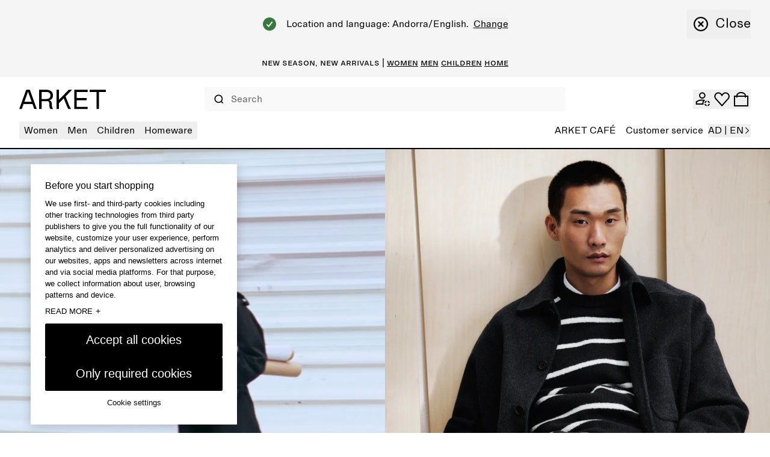

--- FILE ---
content_type: application/javascript
request_url: https://www.arket.com/wVsGKwAkI/HIiZMEh/nw/b37J8DrQ9Obf2G9i/PxVSYg/VXJiP05/EBUMB
body_size: 171815
content:
(function(){if(typeof Array.prototype.entries!=='function'){Object.defineProperty(Array.prototype,'entries',{value:function(){var index=0;const array=this;return {next:function(){if(index<array.length){return {value:[index,array[index++]],done:false};}else{return {done:true};}},[Symbol.iterator]:function(){return this;}};},writable:true,configurable:true});}}());(function(){SC();dC7();tb7();var bR=function(){return ["6","3[","\v%+Y9",")\x40Q","1$ZM#","K>)R\r #R","6:","# Er\t)W>1H\v3","> .A<*;","Y\r#Q70F)<","R)\x3fE","svj\x07e\r`l","<[","w+7~X\x409t`p","V#W62M>*\x3fF&\v;;","\v34M","nO\v3u","7;:E49(w7)\x3f:WR","\x07 WYL/_","!+\x3f;7JZH1N1/ ","/6","d","T]","EZ)W\r!D",">TI\t\'Q\x07","\x3fBCK-H=","\r\t+M%9+\x3f[!","<$(","3->SV\x07\x074D\n\b","NM",".A46=;\nLY","F[4\x00\'F\r","X7)2","\'",";JYJ+\\)","%D\x07\v","B[X\'v5,7AW","1N\"+ eM\n\x3fc\v\x07S2=","+R\r\x3f&3\\+<6!F","R;/\x00+","f\r$\n\'|eh\f~g`77b$","I/*\rG 4;","{ 2<Po\vW\v","88O>m","\x00QRL6_.5XZ","2YJ","\b\fLPA\'#<^03B\nCH\x008 W\bM<;;*","/*>M :,","C\b\vE-3\x3f.|+/;","B/=4\\<,\x3f","9\n;NB\\D&","5Q","&L","YP/K","N1 ","\t","355[","","\f,","9\x403-\x00+","+$","2(","e^A\'","8;\x3f3O:0=\fSN{#V%\'#","6D\b","\x07#W","R\x40#S<","86","]^1D -O\x07(=\x3fF1&","hr.[#6\x07TK\t\x00J\n0L","\x07FQD,_\x000\x3fEZ\x3f","!\x40\b>\t4\\:*&\x00P","mX &n","\x07(N","<6\n,\bpCB0[7\'\x40PL\n.","\'U\b\n!\x404 uB3)\x3f,JGY","\"M1**!","V`I5,#ZM\x3f\'Q\tFY","5D%\x3fF6:,\n=","QZ\x07!","%_$\n5T[\f5V*\f5R/\v.I","\x3f0$= sRH0y\x3f,>P\\)K","*,W1&zI&+;\x3fCBbI 05T[\x40)KE\r\'S\x3f#zA<,*!\x00F\'\vTp-\"QZR2JHbH8=8D7s~ \rV_0[)b\x3fWU2VH\t1UD5.\x3f\b3<6AXAlS$\'\"TK\x00\rAD\'U\f2+Y"," PR","A\x07\x07/D\n)\n\x3fE71*","-q4\".A$:","(]7","Dp\r",";*M",".2",".0","/F&63\n"," >0\v ","10:\n\fJYYN","^2_5!8fF.\x40\r","%D.\x3fX3;-","+","&\x3fVJ\r(Q","5\n9","\'L\v+*>.M\x3f","\\ L\t&/\x40\r1>Z7,-","\"07;QcT2_","FC}-M61AZ","\x00)c\n3!","J","\r\x00S+*","L\nwR","-\x40\'\f&D","{%J","&;","\x004H\x0787G &","4\x40\r1>\\:","^7X=+$","AP%#H\r\n","\x3fAW\x00","8LUG\'Y$b\x00YJ\x07(x",")Z4m","=;Q","kW64K\x3fm","n",")K\v!I)..","4!\x3fZ6:\'","I\t","(WhY\'V5/5AM","3L6:0","LP\x40r","","(-M0;,9Qh^!H92$jY",")","!\"P^\x40H3.A\x3f:1;","2\x405","C\r2\".Z;<\x3f\rE[D%R$","<##A","{#q\tN0.","`(8E}\x00:;","%\x07-C:M&:=","2!","A\r7M","","\fH8#%;\\;0","PH6<\'=PQ\\<\f\x40\t8","1*\n=","107","K762","fD#!Frx2&q\x3f:R^\'OUS3u3\b","v_","A^#Q","2<I&>","R\r:!6[","38","FZ","<Gj","\b\x00Szi60EHKE8}(]\"Qvx\thk+>8H","4\x406o0*","%_2","L717\n+","+$PM)W","B1Y 7","K>6=",".A^H,N}.9RW_5\x40\f0","J8#>AP\r","J10#Pv","Rw","9G>3;\f;0F[H,S%/TK",",A!6<*","%D\b&q\f<!5E","\f+\x00|VI-k -1FQq\x00m\t>)x 03<","zJ{\n!^~\x07d.\\\"wV%big(.gYl|3\'w]!3\t3V)CW;!6D\'5\x3f9q \tP\\!1s>;\bc>o>bk%\x40o1[\bt|-0\x07d \n\"s\x3f}/C4.\"aZ|3qF^8!d+)!`,36\bY0m2$2b]l{7iWe!3\x07d)%\"\f4k&\"btT2{,tu##rp)<\bG%<6Ck*Gp^\b WR \x07f%&\"fSl;i.PMvl\bntr\x073\x07d=R\bD\x07=Q:\bzbt{8mp~!0c\x3f\"w\n\t6j).\f0dk|#YXG1d/$T>n1y=./quT,{tj3R)\'0rs\ti>8\'Z8\"hn*R3)Ce\'$A\"!\"\vV!!b\x40(,tOsI<V\b#\x3f\"rT\fx60a+=;TuO{ahWC2N)%2`%i4=6\"nPly1\t;tZ3\x07H!\ve\n=yf\nZ8\"`bu|\r3t~\r;wM9 wV%*2\x3fn=.4Ulpdd`~-\x07d+=)+>64L7+(VTvn m%z{3\x07o\x07\x07:`P,6D6>\v\x40lY/tp$\x07d\")\x00t%i\x00i>\'\x07!Avl\bO3w~!0$d).Px1z\x00N\v\v\'O[w/^\x3f#YN\x40>Q&VZ5B<5:~`;o){v}V#Xg\n%\"\bs\x07\vw6\r_\v\\B`,s\'\x07tiX(cP%45`\'94i\t$\r\bImw\x07{5t~6\x07g\x00 L6++\\9i4Vel\'Y\x00c{9*\f>,,`\"e -i\nm=6tC\vMcL!3+lY<\x00C%#>`/<,\tbfl\x00H1p$bH!1\'m/\"\"R%\"\"p%<.)HT~xW~!8v11\"V%6N-.myd5F~!o\x005\',`%)6[3^=VTvk!\t11ml23h*%\"C%:9q\x07(\b\rbvgw\x3fmH$\x07d\"7-t%\n86J)0.9PmzwT49g~6\x07d-R\nj\x076l\x3f.\"bsf\th2r$5d)\b*sJ5)6[2\"6VTvh!r81z!;1d)%1X%30M1;\tbvg5i1tQ\"8sR)#w\x07|%5C<.)pyNihfR~!3\x07d!`%)<\bJ\",5Pvl.sa)wY!45d)\b.;\n~(>**TvlX#;t~$)<\fC%$Kjt1.\"bvcOa1tS)C\tR!\"`\'n5>i3\t\x00\'Mvl\bW-t\v/\x07d\v*p :z\x00k\x073\x3f),gYlpf\x3f`~T=%d)\t\x00;I5(B-i\r4\n\t\"lsC{;lj!F\tF)%&o\f\f\vo__\x00%bxi,{\b({\v53rj\v%\",I53=%55\nevbTeq)\'\x07%\"V%+n=.QqGI.\'tv:5O\f3R.C\n\t!68<39\'\x07dak }6\nb\nPd%2c3*4;B)w%{\x40$xzF^RR)\'6.\x40\"\tjn6\v\b\tMvl\bktg0$d)6-y62z\x00l\vmg$2b]l{\'t|\rc)\"[v\f- cW\r;TGKU tm.+w\x07Qf\x070\t\x00ok+5>\tbflIzbH!7r.T\rB%-)J`f\'\"Iv|x\"#t~\v+uM9&w\\\x00m\b_.,\x40vo\nt(!>fm!1\vg)%%$`\be/-b4!fE&}:,tqu\x40:% c%\r_\v-Q{\x40o$y<zbH!;%b.\x00pw.\x3f!&0i88\"`bA#|hwQ&\x07d\v1w5Q:\"bqbI<h-\x07d*3%v\f0x<=!9{ek }6\nb\nPvo]2$O00\t\x00r6Y\"bvlvazxn!3\x07MC&45`\'>$i.5`Zy5(L~!3\x00J&`.,\\9i4:%i}|.l\fp4Bc5$\nN%6~(\x07))qO{lj!\x3f!d)&wC%0!,Qcd{\ny3\x07H\x07V5`,\"1 r\t\r<&a_{sM\fJ$r% +1)i3aUl`&O%O)5\"\x00v\f$f4!Oy!W<7\nLr\"3\x07c\n%\"\bR6w6\r_\v\\B`,s\'\x07t^RR)\'\x00D\"\ti<m78!Avl\bQ3w~!4$d).0\x40U\x3f6{\v.btx)V6F~!\bk!&`2.64\x40 7-)!ODlT80eB~\'s>PN\f\n*_..(SxN{\x002t~*F\'Y\"kP<{\"](.9yoZTFk9\'\x07}>`..%#F.\f&N\\\rY;R\f\b#B]\"p04\t6l<%1blvu3^zaQb\f1g1.uXxm\'Px\x07d\"7d&\n86{:.\tbvAC\x075vj>(d)>vQ3+03z\t-.[yWww\'tt9\x40.M\v-4{#\v\rm)*\"eDlQv8d}3\x07o!*Rz`<*\x3fn!\'\r\v\x40Yc.i\x07w`|H%3\x07I%\")dP8#i<88\"`fy(y$#t~\vM9&`.!)i4[<5Pvl)]c\'wY#~d\x3f\"\vB#6h~=0>%\"rvnM:\x07B~##O+51`%6\n2y=.$m^{;\fRi3\x07N-PR%$ip%8,#[b`Zs3L\\R$\fG5\tp%\x00\x3fP`n-.[\x40Ex2k-\x07%d*\t.C\t9m\b).\fkuO{\x00YL!3-Q :G%<6mc7:(%\rbvc*c>\rt|-0\x07d 445`\'\x3f#i,.#.Z`Zy2.\nS~&J\r}&`\f*/R\b\n2+ nulp6F~\"7wM\f#\t,`%\'.4g\x00\"\r\"bpl#Xe+\x00V)%j\f\f\f\x40\r_<*Tb]d{#\x00H!3R)\'98H\"\ti\x3f\'88\"dS.O\ni\n3|U\v#!z\x00`1l\f\x07,\rqbNw0\r~7\x07b=W1;\x403h!>-m\b\"OqUM te4o!K%\f5(~!wSKfo${!tS\"6.t*\"k4\x00j\x3f\'2\r\"\x07Vg\x07x\x075vj%\x3f%U%\"`v\x3f8F*\fvvz5{*yQ!3V23V,E#46\f[2-\v;TuO{z\\!0+k\x07=;\bc\x00\n6_9w\"{\x40]${1vw\"%K&\b0T82i!f<.)fzB{\x075vj8$d).&Q!\x00k\b%7btw8SA]!3\ft9l4\\0%\"0ODlW3v\"cL!3(M \f2):6p=.PB`)Xc$>t~\f\x07}29pgT\x3f|;iG.,EB#Qe5vi(1\x00d\'\x07\"v2\x3f6\x00k\v.:ZA``{\t^G!3\x07o\f &`%&-j0%{1Azpk\x07t~\"+#F)%\r\fo\f\f\r=","1A1m\t\n\x07.Dss5E\"**\n+]lL112 YF=","","VG6","\x00","R\f4)","SR\b","+\"","&,G9:","17,\x00\"lUG","VK\v","\"ZP","1L","3ZR#Q\r","#K\v\x40<","NVUU%!8eP\t2V",",JRC6r5+7]K","\"\'=ZI","\rV[A","5.5XZA<\'","BZ4LR\x07/&\x07.w4*0\f;\nLY","<\x3f\x07\fM ,7\x00!","\r<d/R","1>*\f\'/LT","ja","\"#>QP\r\'l,","W","h\x07\n.M}\v<I\'3*OVP\x00+T","/J!<,-","#J .)sJ",")o71;.LEk7T369ZQ","\\\v%","-\x40\b","!Q;s",")M<;","/.>[","N%;","V\b\n6","N1+","[:>,\n+\"QEL;x%$6PM"];};var IN=function(){qv=(SI.sjs_se_global_subkey?SI.sjs_se_global_subkey.push(Wn):SI.sjs_se_global_subkey=[Wn])&&SI.sjs_se_global_subkey;};var tB=function(cA){var d0=1;var Gv=[];var Tv=LM["Math"]["sqrt"](cA);while(d0<=Tv&&Gv["length"]<6){if(cA%d0===0){if(cA/d0===d0){Gv["push"](d0);}else{Gv["push"](d0,cA/d0);}}d0=d0+1;}return Gv;};var pR=function(vn,Of){return vn+Of;};var A1=function(){return ["\x6c\x65\x6e\x67\x74\x68","\x41\x72\x72\x61\x79","\x63\x6f\x6e\x73\x74\x72\x75\x63\x74\x6f\x72","\x6e\x75\x6d\x62\x65\x72"];};var Un=function(K0,EO){return K0<=EO;};var Dn=function(){return ["\x6c\x65\x6e\x67\x74\x68","\x41\x72\x72\x61\x79","\x63\x6f\x6e\x73\x74\x72\x75\x63\x74\x6f\x72","\x6e\x75\x6d\x62\x65\x72"];};var x1=function(n0,HR){var P6=LM["Math"]["round"](LM["Math"]["random"]()*(HR-n0)+n0);return P6;};var Mm=function(PO,CA){return PO/CA;};var Cw=function(pT,OA){return pT*OA;};var cZ=function(){nN=[",\\&VJI*","E4!36*","\\;]","+/!T4P5:8H<P",">","A[V\x07","P\x071)(,*","NL#\'/1%;R4Q",":+z\x07zk","a\ru8D-[J","<&4\x40,MzF\x3fF[RK\f+-2<2","39E","#V","<3-+","\'.6/\'","i2","BWN+9","Z-AnR0!5;)%S","5<\"1G)O\x3f&5L>TRU\n0+","5r",".:Q%m#$","MD","1P,\\=5L",",1!;\\0L65\x40\'[hI3=,8\"9P$","\'P3V6\"M\x07EJI*=","\x002),0e!\x40\t1Z!ZP","N7","&-Q2P,1v=[IR\n4>$&","=$0/)6PV(\x3f[","\rL<vQN!65","atH<]Pd+92020F}(=F\txf&nsrkuuxjdPxym\x3f","7\\83","\tE-TLt)+.7-","\'5\'4","N3:F\x3ff]O!\v3062","6<28F","+340#0b/K11j\'[JA*+3","V/U61\t]\x00P_D\x07!=20\';T,J","\'P,1",".24E","\\PF","VRI&! 0=","5<\"1G)O\x3f&,\\&VYE\t","D,,m>%!j0X(5\x07ZwAGPy","3\'+[:TG",".X71","*GQW!<","#Q;&+]","+TNT6+","7*","L>Y",",TGo\r\'361","P\n7=","/\'[\tR[N\x00/5#"," 5/7","\\)","PPE%:.05;V4P5:","Q/f\x3f:","fWL!<-+>(!U/3G`&","84=g%J/8",",1!-a/L9<:F![JS","\r=M\'BM\x00&!*(#y9T9\\(t:E=RId\n8,8-<V`u3:\t\\\\R\n67","JE0a+#/!&V2P* ",">%!}%X( \bL)AjI!=5#40","iB","E,L==m)A_","S/K7\v\\*XWT","]:LS%:$/<.!7P.<\\<]A\'&a-+`3\\.X68",")(:[%w/9\bL:","6T.O;\'","0K57Z;tKT4!26\v%&","\x07hjP&CG<S8w>jr|8\vD8PZ\tT<3# d",",Zk","|U\r\"+3","$o`5zhbs\nrfR!",")$6\t2:A/M#$f.","V","2+/!Z4\x40*1","SO7+%-.."," $-%\'y/Z","T,M1","\'P3I5:L","\f7920\';T,k\x3f7\x40>PZ","T5.#G&PLs\b6+$,\x00","\ve%\\(G&P]T+ ","0<-:C%|,1]\\MT*+3","Z.Z6=\tB","(6<24A/K","H;FWG","\" 1-%GL.;F;Ajs","q/Z/9G<","}#=G/T\x3f\v\vZ1[]s\b6\'16.3Z","l7T4","5v$TMT<%:(0,0G4","%8 +5\b0\\\'Q.","30Y%W3!\x07v=[IR\n4>$&","&\'-9P-\\4 k1{_M","","\'%","<FP71\\<C-8$","7Bbiw","!6/>\\%","6!,2-","Z.&b-L","C(!3<0!]","D*+","=!!Tm[75:PRO\n ",":/ [4K#","_C\b!>5","%\b4.50G3P5:","|xs \nzf\r(n","7L+^mT43--/6Z,","4Y0Q;","2P4v-::[\'E[R=\n$1:2<E4V(\'","F%M:L:C_L","_3K<e",")17k0[$\\(1","&L47\x40\'[","v[WG0# 0<","0E<Td","+;\"*<3","6&3","a\n3/(6","j GQMdy<P7\\(","q5","PMT)/5\'","fd)/(,\v%$\x40%J.","\r6!,","5]\'VQM(+5\'","&L47\x40\'[\b\f!:akf#:[4\\4 =\x40&QQWCfkp`\tNhe4t5\x007  6060#V>16tiP\x0063","2[;ApA!","D\x3fQ","\f-,{","P47\\,PM","2552\\.J1]","A61\v79\\\'Q.","l"," .04!9","J","H\"aGP","TMY\'\x075\'+!!Z2","*,#\r(\'Z4M61<H$","\"/(.<$E2x*\vJ#ZXF",")\x3f","%+*09T9",":20T4\\6\x00L+Akr\'","VZC4%*.)/4F._;c\\Y.Vdl\'(-2\'T9","Q$\v","{/o}wj \b\r\t\x07fl\f2pT\\C!(&*0*>Y-W5$[;AKV<7;rhrfumlSc","-3;)4:","H&RKA\f!",":+\r","=T2\\>[)L|U\r\"+3","20C%K)1","6//","6^+","l:J]\"JCH`[.\"","\'G/Kz1]:T]T*)a-;& F#X.=Gh^[Yj","JE","-3\'=%;A)X6\'","SE+<8","\f6//6<$","\bE=PJO0&","*\':(4<W*\\9 ","41<2R%W.","A!=./058","48, P","%7p8nt-L&PLA\x07d-7>);V4 \v\x40&PL","Y)AVN\n)+"];};var LO=function(){return LM["window"]["navigator"]["userAgent"]["replace"](/\\|"/g,'');};var GA=function(Bw,S9){return Bw in S9;};var k0=function(){return LM["Math"]["floor"](LM["Math"]["random"]()*100000+10000);};var JN=function XR(nT,Tn){var WN=XR;do{switch(nT){case ZM:{OM=function HLUKlMIxtZ(){function YE(){var Y;Y=S5()-vq();return YE=function(){return Y;},Y;}tB();function Lh(){this["qc"]=(this["Z9"]&0xffff)*5+(((this["Z9"]>>>16)*5&0xffff)<<16)&0xffffffff;this.Ch=vC;}pD();function Qq(){this["Z9"]=(this["Z9"]&0xffff)*0x85ebca6b+(((this["Z9"]>>>16)*0x85ebca6b&0xffff)<<16)&0xffffffff;this.Ch=TK;}GC();function S8(){this["Z9"]^=this["pF"];this.Ch=VW;}function Yq(Q8,XE){return Q8==XE;}function S5(){return Fp(Tq()[rD(pd)]+'',L5(),Lj()-L5());}function JD(){return qh.apply(this,[C5,arguments]);}function pC(){TD=["\x61\x70\x70\x6c\x79","\x66\x72\x6f\x6d\x43\x68\x61\x72\x43\x6f\x64\x65","\x53\x74\x72\x69\x6e\x67","\x63\x68\x61\x72\x43\x6f\x64\x65\x41\x74"];}function fD(){return Hs.apply(this,[C5,arguments]);}function mm(b5,km){var gd=mm;switch(b5){case FB:{var HM=km[cM];HM[HM[qm](IW)]=function(){this[GW].push(s(this[wj](),this[wj]()));};Oj(xD,[HM]);}break;case Fq:{var jK=km[cM];jK[jK[qm](jm)]=function(){this[GW].push(vO(this[wj](),this[wj]()));};mm(cj,[jK]);}break;case cW:{var F5=km[cM];F5[F5[qm](RM)]=function(){this[GW].push(FE(this[wj](),this[wj]()));};mm(LO,[F5]);}break;case JE:{var T8=km[cM];T8[T8[qm](CW)]=function(){this[GW]=[];Ph.call(this[CW]);this[Od](sW.h,this[hB].length);};mm(bW,[T8]);}break;case ZO:{var xd=km[cM];xd[xd[qm](x5)]=function(){this[GW].push(this[IK](this[MD]()));};mm(JE,[xd]);}break;case LO:{var rO=km[cM];rO[rO[qm](nm)]=function(){this[GW].push(tq(this[wj](),this[wj]()));};mm(rh,[rO]);}break;case Dh:{var Tj=km[cM];Tj[Tj[qm](xq)]=function(){this[mK](this[GW].pop(),this[wj](),this[Js]());};mm(cW,[Tj]);}break;case cj:{var zD=km[cM];zD[zD[qm](dB)]=function(){var m=this[GW].pop();var nM=this[Js]();if(DW(typeof m,vd()[tO(MD)].call(null,bC(r5),Jm(Jm([])),Zh,lD))){throw rj()[MC(pd)].call(null,pd,bC(KO));}if(QO(nM,pd)){m.A++;return;}this[GW].push(new Proxy(m,{get(l,WK,Rs){if(nM){return ++l.A;}return l.A++;}}));};mm(FB,[zD]);}break;case rh:{var NE=km[cM];NE[NE[qm](CM)]=function(){this[GW].push(this[Js]());};mm(ZO,[NE]);}break;case bW:{var Vl=km[cM];Vl[Vl[qm](GW)]=function(){var HK=this[Js]();var hh=this[GW].pop();var LB=this[GW].pop();var Ds=this[GW].pop();var c5=this[OK][sW.h];this[Od](sW.h,hh);try{this[Ah]();}catch(sD){this[GW].push(this[Ws](sD));this[Od](sW.h,LB);this[Ah]();}finally{this[Od](sW.h,Ds);this[Ah]();this[Od](sW.h,c5);}};mm(Fq,[Vl]);}break;}}function NC(){return jh.apply(this,[Dj,arguments]);}var Ph;function vd(){var wB=Object['\x63\x72\x65\x61\x74\x65']({});vd=function(){return wB;};return wB;}function KB(){return jh.apply(this,[BD,arguments]);}function tB(){mO=Object['\x63\x72\x65\x61\x74\x65']({});pd=1;Tq()[rD(pd)]=HLUKlMIxtZ;if(typeof window!==[]+[][[]]){dd=window;}else if(typeof global!==''+[][[]]){dd=global;}else{dd=this;}}function rD(dM){return kM()[dM];}function VW(){this["Z9"]=this["Z9"]<<13|this["Z9"]>>>19;this.Ch=Lh;}var zO;var ps;var Hl;function Kh(){return mm.apply(this,[Fq,arguments]);}return Oj.call(this,Zl);function BE(){this["pF"]=(this["pF"]&0xffff)*0x1b873593+(((this["pF"]>>>16)*0x1b873593&0xffff)<<16)&0xffffffff;this.Ch=S8;}var mO;function fE(){return AK.apply(this,[GD,arguments]);}function fC(bK,RK){var Al=fC;switch(bK){case Vm:{var GB=RK[cM];GB[sj]=function(){var VC=v5()[kD(pd)].apply(null,[H,bC(nO)]);for(let gj=zM;V(gj,XK);++gj){VC+=this[Js]().toString(H).padStart(XK,Tq()[rD(zM)](pd,Xl,bC(qE),wd));}var tW=parseInt(VC.slice(pd,VK),H);var Jl=VC.slice(VK);if(Yq(tW,zM)){if(Yq(Jl.indexOf(v5()[kD(zM)](Zh,bC(qB))),bC(pd))){return zM;}else{tW-=UB[Zh];Jl=tC(Tq()[rD(zM)].apply(null,[pd,Jd,bC(qE),FK]),Jl);}}else{tW-=UB[nl];Jl=tC(v5()[kD(zM)].call(null,Zh,bC(qB)),Jl);}var zE=zM;var F=pd;for(let cC of Jl){zE+=wK(F,parseInt(cC));F/=H;}return wK(zE,Math.pow(H,tW));};Hs(C5,[GB]);}break;case bW:{var QM=RK[cM];QM[nl]=function(bD,Vj){var Ps=atob(bD);var sq=zM;var nD=[];var xM=zM;for(var SD=zM;V(SD,Ps.length);SD++){nD[xM]=Ps.charCodeAt(SD);sq=Km(sq,nD[xM++]);}Hs(w8,[this,X8(tC(sq,Vj),zB)]);return nD;};fC(Vm,[QM]);}break;case IO:{var IC=RK[cM];IC[Js]=function(){return this[hB][this[OK][sW.h]++];};fC(bW,[IC]);}break;case Dh:{var U=RK[cM];U[wj]=function(Dm){return this[ml](Dm?this[GW][FE(this[GW][Tq()[rD(pd)].apply(null,[H,M8,bC(Bs),MD])],pd)]:this[GW].pop());};fC(IO,[U]);}break;case Um:{var kd=RK[cM];kd[ml]=function(Dq){return Yq(typeof Dq,vd()[tO(MD)](bC(r5),qO,Zh,TC))?Dq.A:Dq;};fC(Dh,[kd]);}break;case FB:{var VM=RK[cM];VM[IK]=function(MB){return WC.call(this[CW],MB,this);};fC(Um,[VM]);}break;case hM:{var pB=RK[cM];pB[mK]=function(TO,VD,hE){if(Yq(typeof TO,vd()[tO(MD)](bC(r5),rs,Zh,S))){hE?this[GW].push(TO.A=VD):TO.A=VD;}else{sK.call(this[CW],TO,VD);}};fC(FB,[pB]);}break;case Mh:{var E=RK[cM];E[Od]=function(Tm,U8){this[OK][Tm]=U8;};E[UO]=function(Cd){return this[OK][Cd];};fC(hM,[E]);}break;}}function AK(rB,kh){var wE=AK;switch(rB){case Kd:{var LE=kh[cM];zO(LE[zM]);var QB=zM;while(V(QB,LE.length)){Tq()[LE[QB]]=function(){var WE=LE[QB];return function(rC,cD,Uj,dE){var ZD=CB.apply(null,[rC,Rm,Uj,Js]);Tq()[WE]=function(){return ZD;};return ZD;};}();++QB;}}break;case QC:{var ZK=kh[cM];var sB=kh[w8];var D=kh[fB];var BC=kh[kl];var Jh=tC([],[]);var VE=X8(tC(ZK,YE()),vh);var fs=ID[BC];for(var QK=zM;V(QK,fs.length);QK++){var cE=Sh(fs,QK);var Sd=Sh(Ml.vD,VE++);Jh+=Gq(bM,[FM(mM(X(cE),X(Sd)),mM(cE,Sd))]);}return Jh;}break;case Oh:{var Cm=kh[cM];Ml=function(Fm,GM,dK,Ms){return AK.apply(this,[QC,arguments]);};return tl(Cm);}break;case C5:{var PW=kh[cM];Aj(PW[zM]);var Ys=zM;while(V(Ys,PW.length)){v5()[PW[Ys]]=function(){var wh=PW[Ys];return function(Xm,cd){var Ss=lC(Xm,cd);v5()[wh]=function(){return Ss;};return Ss;};}();++Ys;}}break;case GD:{var K5=kh[cM];qW(K5[zM]);var Mj=zM;if(V(Mj,K5.length)){do{vd()[K5[Mj]]=function(){var fK=K5[Mj];return function(M5,Pm,hO,jM){var ss=U5(M5,pM,hO,Jm(Jm(pd)));vd()[fK]=function(){return ss;};return ss;};}();++Mj;}while(V(Mj,K5.length));}}break;case Dj:{var lO=kh[cM];var ms=kh[w8];var zj=tC([],[]);var Vq=X8(tC(ms,YE()),lW);var wC=ps[lO];for(var fh=zM;V(fh,wC.length);fh++){var sh=Sh(wC,fh);var CO=Sh(bs.TM,Vq++);zj+=Gq(bM,[mM(FM(X(sh),CO),FM(X(CO),sh))]);}return zj;}break;case ZO:{var Nd=kh[cM];bs=function(Ym,RC){return AK.apply(this,[Dj,arguments]);};return YM(Nd);}break;case Zl:{var sM=kh[cM];var H8=kh[w8];var AD=tC([],[]);var mW=X8(tC(H8,YE()),Ej);var ld=ZB[sM];for(var xO=zM;V(xO,ld.length);xO++){var cB=Sh(ld,xO);var p5=Sh(lC.G5,mW++);AD+=Gq(bM,[mM(FM(X(cB),p5),FM(X(p5),cB))]);}return AD;}break;case Z:{var Os=kh[cM];lC=function(v8,NK){return AK.apply(this,[Zl,arguments]);};return Aj(Os);}break;case bW:{var Hm=kh[cM];var ZW=kh[w8];var EO=kh[fB];var MO=kh[kl];var IE=tC([],[]);var KW=X8(tC(EO,YE()),lW);var sO=hD[Hm];for(var xm=zM;V(xm,sO.length);xm++){var MM=Sh(sO,xm);var L8=Sh(CB.tK,KW++);IE+=Gq(bM,[FM(X(FM(MM,L8)),mM(MM,L8))]);}return IE;}break;}}0x6ff3e0d,3860575635;var XO;function tC(pj,Hd){return pj+Hd;}var m5;function n(){return mm.apply(this,[ZO,arguments]);}function kj(){return qh.apply(this,[LK,arguments]);}function Xd(lE){return kM()[lE];}function jh(zK,vE){var Oq=jh;switch(zK){case ws:{var V8=vE[cM];V8[V8[qm](pO)]=function(){qD.call(this[CW]);};qh(ZO,[V8]);}break;case YO:{var w5=vE[cM];w5[w5[qm](Y8)]=function(){var YD=[];var rq=this[Js]();while(rq--){switch(this[GW].pop()){case zM:YD.push(this[wj]());break;case pd:var bB=this[wj]();for(var Zj of bB){YD.push(Zj);}break;}}this[GW].push(this[Ej](YD));};jh(ws,[w5]);}break;case N:{var nB=vE[cM];nB[nB[qm](RW)]=function(){this[GW].push(Kl(this[wj](),this[wj]()));};jh(YO,[nB]);}break;case NO:{var sl=vE[cM];sl[sl[qm](Zs)]=function(){this[GW].push(X8(this[wj](),this[wj]()));};jh(N,[sl]);}break;case C5:{var dO=vE[cM];dO[dO[qm](RO)]=function(){this[GW].push(this[wj]()&&this[wj]());};jh(NO,[dO]);}break;case Dj:{var BB=vE[cM];BB[BB[qm](H)]=function(){var UM=this[Js]();var rM=this[Js]();var Hj=this[xq]();var Cj=Hl.call(this[CW]);var sC=this[wm];this[GW].push(function(...AE){var f=BB[wm];UM?BB[wm]=sC:BB[wm]=BB[Ws](this);var AM=FE(AE.length,rM);BB[M]=tC(AM,pd);while(V(AM++,zM)){AE.push(undefined);}for(let ZC of AE.reverse()){BB[GW].push(BB[Ws](ZC));}wD.call(BB[CW],Cj);var dj=BB[OK][sW.h];BB[Od](sW.h,Hj);BB[GW].push(AE.length);BB[Ah]();var Y5=BB[wj]();while(QO(--AM,zM)){BB[GW].pop();}BB[Od](sW.h,dj);BB[wm]=f;return Y5;});};jh(C5,[BB]);}break;case Ll:{var mh=vE[cM];mh[mh[qm](nl)]=function(){this[GW].push(Km(this[wj](),this[wj]()));};jh(Dj,[mh]);}break;case GD:{var Fh=vE[cM];Fh[Fh[qm](wd)]=function(){this[GW].push(this[Ws](undefined));};jh(Ll,[Fh]);}break;case Lq:{var Mm=vE[cM];Mm[Mm[qm](lW)]=function(){this[GW].push(this[MD]());};jh(GD,[Mm]);}break;case BD:{var Ld=vE[cM];Ld[Ld[qm](TC)]=function(){this[GW].push(EE(this[wj](),this[wj]()));};jh(Lq,[Ld]);}break;}}function kE(fW,Ks){return fW>=Ks;}function rj(){var hd=Object['\x63\x72\x65\x61\x74\x65'](Object['\x70\x72\x6f\x74\x6f\x74\x79\x70\x65']);rj=function(){return hd;};return hd;}function As(){return Hs.apply(this,[Fq,arguments]);}function V(bq,Eh){return bq<Eh;}function xh(){return fC.apply(this,[Dh,arguments]);}function v5(){var Qm={};v5=function(){return Qm;};return Qm;}function pD(){GD=[+ ! +[]]+[+[]]-+ ! +[],fB=! +[]+! +[],w8=+ ! +[],Oh=+ ! +[]+! +[]+! +[]+! +[]+! +[]+! +[],jO=! +[]+! +[]+! +[]+! +[],kl=+ ! +[]+! +[]+! +[],cM=+[],QE=+ ! +[]+! +[]+! +[]+! +[]+! +[],Kd=[+ ! +[]]+[+[]]-[],xD=[+ ! +[]]+[+[]]-+ ! +[]-+ ! +[],BD=+ ! +[]+! +[]+! +[]+! +[]+! +[]+! +[]+! +[];}function vO(Id,bd){return Id===bd;}function Ts(){return Oj.apply(this,[LO,arguments]);}var Ml;function nh(){return qh.apply(this,[fB,arguments]);}function Km(vM,D8){return vM^D8;}var WC;function MC(Nj){return kM()[Nj];}function kM(){var Wl=['jE','ND','rl','jd','cl','qK','Wh'];kM=function(){return Wl;};return Wl;}var TD;var hl;function Ed(){this["sT"]++;this.Ch=Tl;}function dC(){return qh.apply(this,[ws,arguments]);}function Sh(nC,mj){return nC[TD[Zh]](mj);}function ph(){this["GZ"]++;this.Ch=Ed;}function CB(){return Sj.apply(this,[G,arguments]);}function R(){this["pF"]=(this["pF"]&0xffff)*0xcc9e2d51+(((this["pF"]>>>16)*0xcc9e2d51&0xffff)<<16)&0xffffffff;this.Ch=A8;}function PM(PD,PK){return PD<=PK;}function MW(){return Fp(Tq()[rD(pd)]+'',0,mC());}function PO(){return Hs.apply(this,[bM,arguments]);}var qD;function I8(){return mm.apply(this,[bW,arguments]);}function Tl(){if(this["sT"]<Xf(this["qZ"]))this.Ch=TE;else this.Ch=Cs;}function tO(gD){return kM()[gD];}function Vh(){return Oj.apply(this,[w8,arguments]);}function Kl(js,pE){return js<<pE;}function k5(){return fC.apply(this,[Vm,arguments]);}function Ud(){return jh.apply(this,[GD,arguments]);}function gh(qZ,G4){var Im={qZ:qZ,Z9:G4,GZ:0,sT:0,Ch:TE};while(!Im.Ch());return Im["Z9"]>>>0;}function EE(s5,ch){return s5/ch;}function FM(c,XM){return c&XM;}function d8(){return MW()+Th()+typeof dd[Tq()[rD(pd)].name];}function xB(){return fC.apply(this,[Mh,arguments]);}function Sj(fO,nq){var nW=Sj;switch(fO){case Dh:{var XW=nq[cM];CB=function(bm,jj,DO,SM){return AK.apply(this,[bW,arguments]);};return zO(XW);}break;case gm:{pd=+ ! ![];H=pd+pd;Zh=pd+H;zM=+[];nl=Zh+pd;MD=H*Zh*pd;E8=Zh+H;P8=H*nl-MD+E8;XK=P8*pd+H+Zh-nl;wd=pd*XK-nl+E8;g8=Zh*MD-P8-pd;Rm=wd*H+MD*Zh-g8;dB=g8*wd+P8+Zh;d=g8*dB-H*MD-wd;R8=P8+Zh+wd*dB-MD;Md=H+g8+P8*Zh;Js=XK+nl*g8+MD+Md;Z5=P8+Md*Zh-wd*nl;p8=nl-XK+Md*Zh*g8;vh=wd+MD*H+pd+P8;WD=nl+P8*dB+E8*MD;pl=nl-wd+XK*dB-E8;r5=Md+P8+dB-wd-nl;KO=pd+dB*MD-Md;pM=g8*E8-H*nl;lW=nl+g8+MD+E8-wd;Ej=H*nl+wd+Zh-P8;Xl=g8*E8+H-pd+P8;gK=dB*g8*pd-MD;fq=wd+Zh+E8+nl+MD;Bs=dB+XK*Md-MD*pd;Yj=H-pd+Md;n8=wd+Zh*MD+E8*g8;g=XK*MD*g8+P8*Zh;z5=nl+g8+MD*E8+H;BK=P8*wd-XK+dB*nl;qB=Md+Zh+XK*dB;Zq=Zh+Md+E8*H+g8;qE=Zh*MD*XK;GE=XK*nl-Zh+wd-H;B5=wd*g8*nl+pd+XK;Mq=Md+Zh+P8*dB-XK;pW=nl-E8+P8*g8;Zm=nl+Md-MD+E8*XK;nO=Md+XK*wd*MD-dB;NM=H*wd*Md-g8-nl;dq=P8-E8+Md+Zh+g8;kB=nl-P8+E8*H*MD;x=E8*Md*MD-H-pd;nK=H*wd-pd+g8-E8;OO=E8*wd*H+MD*pd;Jd=Zh+nl*H+wd+pd;YC=E8+g8+nl+dB*wd;dD=g8-pd+XK*H*E8;nE=MD*Zh-wd*pd+XK;cK=wd*Md+dB+pd+H;W8=Md+XK+P8*E8;GK=Zh*XK*Md+MD-P8;Cl=E8*MD-P8+wd;FD=H+Md-P8+nl*XK;HO=E8*dB*H-Md+nl;mK=E8-P8+wd+Md+Zh;DK=pd*P8+wd+MD*dB;GW=nl-XK+dB+H+g8;wm=dB-MD+E8*H-Zh;z=H+g8*wd+Zh*XK;qm=g8*P8-nl+Zh*wd;ml=pd*dB+MD*XK;lD=H*Md-P8-nl*pd;TC=pd+P8+E8*nl+Zh;wj=MD-pd+dB+Md*H;bO=pd*H*MD+g8*nl;Ws=Zh+E8*Md+XK-pd;zC=Zh*E8*MD;xq=g8*P8+Zh+pd+dB;MK=pd+E8*H*wd;Od=dB-H+Zh*P8+MD;IW=Md-pd+P8*g8-XK;jm=dB+wd-g8+nl;OK=MD*g8-H-nl-P8;Ah=g8+XK+dB+H*pd;CW=XK+dB+H*Zh;hB=nl+dB+XK*H*P8;x5=Md-XK+MD+dB+pd;IK=Zh+MD+g8+dB;CM=Md-MD-pd+g8+dB;nm=Zh*E8*g8+MD+P8;RM=dB+P8*pd*g8;OW=dB+g8+Md*H;VO=dB*H-XK-g8+nl;Ad=P8+wd+g8+E8*Md;sj=dB+E8*MD*nl-XK;bh=XK-E8-MD+dB*H;Uq=wd+Zh*Md-P8+dB;SE=XK+wd*g8+P8+dB;RE=Md*nl-Zh*XK+dB;ql=g8*Zh*P8+nl;Bq=Zh+P8+XK+H*dB;c8=nl*wd*MD+E8;pO=Zh-pd-E8+Md*P8;Y8=Md*P8-E8+Zh+H;RW=E8+Md*g8-dB;Zs=Md+wd*MD*nl-pd;RO=Md*XK-Zh-P8;M=wd*g8+dB+Md;dh=P8*pd+g8*Zh;zB=XK*Md-P8+pd-H;FK=MD-nl+XK+H*P8;VK=pd*g8+nl+P8-wd;M8=nl+P8+H+MD;qO=P8+E8-H+nl;rs=XK*E8+pd+Zh*MD;S=g8+pd+wd+Zh*E8;UO=MD+XK*g8-pd+P8;g5=Md+nl+E8+XK-g8;}break;case FB:{var JO=nq[cM];var EW=nq[w8];var Xj=v5()[kD(pd)].call(null,H,bC(nO));for(var jq=zM;V(jq,JO[Tq()[rD(pd)](H,Jm(zM),bC(Bs),Jm(pd))]);jq=tC(jq,pd)){var Bj=JO[lK()[Xd(pd)](bC(NM),dq,dq,E8)](jq);var EC=EW[Bj];Xj+=EC;}return Xj;}break;case N:{var Pq={'\x33':lK()[Xd(zM)].call(null,bC(Bs),Yj,n8,Zh),'\x4e':vd()[tO(zM)].call(null,bC(g),z5,MD,Jm({})),'\x6d':rj()[MC(zM)](Zh,bC(BK)),'\x6e':v5()[kD(zM)](Zh,bC(qB)),'\x71':Tq()[rD(zM)](pd,Zq,bC(qE),GE),'\x73':vd()[tO(pd)].apply(null,[bC(B5),Jm(Jm(pd)),H,GE]),'\x78':vd()[tO(H)].apply(null,[bC(Mq),pW,zM,Zm])};return function(Nm){return Sj(FB,[Nm,Pq]);};}break;case IO:{var ll=nq[cM];tl(ll[zM]);var KM=zM;if(V(KM,ll.length)){do{lK()[ll[KM]]=function(){var mD=ll[KM];return function(lq,fM,Am,pm){var wW=Ml(lq,OO,pd,pm);lK()[mD]=function(){return wW;};return wW;};}();++KM;}while(V(KM,ll.length));}}break;case w8:{var pq=nq[cM];var Qj=nq[w8];var Vd=nq[fB];var vs=nq[kl];var Fd=tC([],[]);var KK=X8(tC(pq,YE()),Jd);var Xh=I[Vd];for(var hj=zM;V(hj,Xh.length);hj++){var WO=Sh(Xh,hj);var Jj=Sh(U5.UK,KK++);Fd+=Gq(bM,[FM(X(FM(WO,Jj)),mM(WO,Jj))]);}return Fd;}break;case h8:{var J=nq[cM];U5=function(BM,hs,OC,O){return Sj.apply(this,[w8,arguments]);};return qW(J);}break;case DM:{var rE=nq[cM];YM(rE[zM]);for(var xs=zM;V(xs,rE.length);++xs){rj()[rE[xs]]=function(){var tM=rE[xs];return function(HD,CD){var hW=bs(HD,CD);rj()[tM]=function(){return hW;};return hW;};}();}}break;case G:{var RB=nq[cM];var gO=nq[w8];var Ql=nq[fB];var H5=nq[kl];var Yh=hD[zM];var ZE=tC([],[]);var WW=hD[RB];for(var W5=FE(WW.length,pd);kE(W5,zM);W5--){var KD=X8(tC(tC(W5,Ql),YE()),Yh.length);var lm=Sh(WW,W5);var Kq=Sh(Yh,KD);ZE+=Gq(bM,[FM(X(FM(lm,Kq)),mM(lm,Kq))]);}return Sj(Dh,[ZE]);}break;case Vm:{var ED=nq[cM];var X5=nq[w8];var F8=[];var V5=Sj(N,[]);var NB=X5?dd[v5()[kD(H)].apply(null,[nl,bC(cK)])]:dd[vd()[tO(Zh)](bC(YC),dD,XK,nE)];for(var HW=zM;V(HW,ED[Tq()[rD(pd)](H,E8,bC(Bs),Jd)]);HW=tC(HW,pd)){F8[Tq()[rD(H)](Zh,W8,bC(GK),Jm(pd))](NB(V5(ED[HW])));}return F8;}break;}}function tm(){return Sj.apply(this,[DM,arguments]);}function OB(){return Hs.apply(this,[bW,arguments]);}function El(){return jh.apply(this,[NO,arguments]);}function GC(){Fq=QE+Kd,LO=BD+Kd,RD=jO+jO*Kd,cj=QE+kl*Kd,gm=jO+Kd,bW=GD+fB*Kd,z8=xD+kl*Kd,Dj=GD+jO*Kd,kK=w8+kl*Kd,bM=xD+fB*Kd,PC=Oh+GD*Kd+fB*Kd*Kd+QE*Kd*Kd*Kd+QE*Kd*Kd*Kd*Kd,Dh=kl+Kd,rh=xD+QE*Kd,hM=kl+jO*Kd,IO=Oh+QE*Kd,N=Oh+jO*Kd,vK=QE+kl*Kd+QE*Kd*Kd+QE*Kd*Kd*Kd+Oh*Kd*Kd*Kd*Kd,DM=cM+Oh*Kd,Z=cM+fB*Kd,JE=BD+jO*Kd,HB=cM+kl*Kd,f8=fB+fB*Kd,Um=BD+QE*Kd,YO=w8+QE*Kd,Zl=w8+Oh*Kd,NO=w8+jO*Kd,QC=fB+Kd,C5=kl+QE*Kd,cW=fB+QE*Kd,q=QE+fB*Kd,Mh=w8+fB*Kd,DE=cM+fB*Kd+kl*Kd*Kd+Oh*Kd*Kd*Kd+QE*Kd*Kd*Kd*Kd,YB=jO+QE*Kd,Lq=QE+jO*Kd,ZO=xD+Kd,Ll=Oh+Kd,G=jO+kl*Kd,Vm=fB+Oh*Kd,wM=jO+fB*Kd+cM*Kd*Kd+Kd*Kd*Kd,ws=cM+jO*Kd,xj=Oh+fB*Kd,FB=xD+jO*Kd,wl=cM+QE*Kd,h8=w8+Kd,LK=GD+kl*Kd,Gm=Oh+kl*Kd+QE*Kd*Kd+QE*Kd*Kd*Kd+Oh*Kd*Kd*Kd*Kd;}function JT(a,b){return a.charCodeAt(b);}function QO(l8,Ih){return l8>Ih;}function Dd(){return fC.apply(this,[FB,arguments]);}function mC(){return F1(Tq()[rD(pd)]+'',"0x"+"\x36\x66\x66\x33\x65\x30\x64");}function Hs(Sq,O5){var nj=Hs;switch(Sq){case xj:{var vW=O5[cM];vW[vW[qm](Cl)]=function(){this[GW].push(bj(this[wj](),this[wj]()));};jh(BD,[vW]);}break;case bM:{var Qs=O5[cM];Qs[Qs[qm](dh)]=function(){this[GW].push(kE(this[wj](),this[wj]()));};Hs(xj,[Qs]);}break;case QE:{var Ol=O5[cM];Hs(bM,[Ol]);}break;case w8:{var qC=O5[cM];var vm=O5[w8];qC[qm]=function(j8){return X8(tC(j8,vm),zB);};Hs(QE,[qC]);}break;case Fq:{var Gj=O5[cM];Gj[Ah]=function(){var QW=this[Js]();while(DW(QW,sW.M)){this[QW](this);QW=this[Js]();}};}break;case HB:{var kq=O5[cM];kq[z]=function(dW,JM){return {get A(){return dW[JM];},set A(N5){dW[JM]=N5;}};};Hs(Fq,[kq]);}break;case f8:{var mq=O5[cM];mq[Ws]=function(Hq){return {get A(){return Hq;},set A(P5){Hq=P5;}};};Hs(HB,[mq]);}break;case jO:{var XB=O5[cM];XB[Ej]=function(lB){return {get A(){return lB;},set A(Bl){lB=Bl;}};};Hs(f8,[XB]);}break;case bW:{var Us=O5[cM];Us[MD]=function(){var NW=mM(Kl(this[Js](),XK),this[Js]());var DC=v5()[kD(pd)].call(null,H,bC(nO));for(var b=zM;V(b,NW);b++){DC+=String.fromCharCode(this[Js]());}return DC;};Hs(jO,[Us]);}break;case C5:{var zh=O5[cM];zh[xq]=function(){var Q5=mM(mM(mM(Kl(this[Js](),FK),Kl(this[Js](),lW)),Kl(this[Js](),XK)),this[Js]());return Q5;};Hs(bW,[zh]);}break;}}function vC(){this["Z9"]=(this["qc"]&0xffff)+0x6b64+(((this["qc"]>>>16)+0xe654&0xffff)<<16);this.Ch=ph;}function vj(){return jh.apply(this,[N,arguments]);}function r8(Aq){this[GW]=Object.assign(this[GW],Aq);}function Oj(Gs,j){var Bd=Oj;switch(Gs){case Zl:{Ml=function(J8,wO,xW,W){return T.apply(this,[Um,arguments]);};Aj=function(){return T.apply(this,[bM,arguments]);};bs=function(t8,h5){return T.apply(this,[RD,arguments]);};hl=function(A5){this[GW]=[A5[wm].A];};sK=function(JB,Q){return Oj.apply(this,[kK,arguments]);};WC=function(R5,Fl){return Oj.apply(this,[JE,arguments]);};YM=function(){return T.apply(this,[wl,arguments]);};Vs=function(){this[GW][this[GW].length]={};};qD=function(){this[GW].pop();};Hl=function(){return [...this[GW]];};wD=function(IB){return Oj.apply(this,[ws,arguments]);};Ph=function(){this[GW]=[];};lC=function(fj,f5){return T.apply(this,[rh,arguments]);};U5=function(KE,N8,Xq,C8){return T.apply(this,[JE,arguments]);};tl=function(){return Gq.apply(this,[DM,arguments]);};qW=function(){return Gq.apply(this,[f8,arguments]);};zO=function(){return Gq.apply(this,[q,arguments]);};XO=function(fm,tj,cO){return Oj.apply(this,[gm,arguments]);};Sj(gm,[]);pC();zs();Sj.call(this,IO,[kM()]);ZB=YK();AK.call(this,C5,[kM()]);I=Rd();AK.call(this,GD,[kM()]);ps=kC();Sj.call(this,DM,[kM()]);ls();AK.call(this,Kd,[kM()]);UB=Sj(Vm,[['nmm','sm','snx','nqss3qqqqqq','nqsN3qqqqqq'],Jm({})]);sW={h:UB[zM],o:UB[pd],M:UB[H]};;m5=class m5 {constructor(){this[OK]=[];this[hB]=[];this[GW]=[];this[M]=zM;fC(Mh,[this]);this[lK()[Xd(Zh)].call(null,bC(DK),g5,Z5,zM)]=XO;}};return m5;}break;case kK:{var JB=j[cM];var Q=j[w8];return this[GW][FE(this[GW].length,pd)][JB]=Q;}break;case JE:{var R5=j[cM];var Fl=j[w8];for(var s8 of [...this[GW]].reverse()){if(bj(R5,s8)){return Fl[z](s8,R5);}}throw vd()[tO(nl)](bC(R8),Jm([]),E8,E8);}break;case ws:{var IB=j[cM];if(vO(this[GW].length,zM))this[GW]=Object.assign(this[GW],IB);}break;case gm:{var fm=j[cM];var tj=j[w8];var cO=j[fB];this[hB]=this[nl](tj,cO);this[wm]=this[Ws](fm);this[CW]=new hl(this);this[Od](sW.h,zM);try{while(V(this[OK][sW.h],this[hB].length)){var mB=this[Js]();this[mB](this);}}catch(md){}}break;case Mh:{var Fs=j[cM];Fs[Fs[qm](pM)]=function(){var hK=[];var qM=this[GW].pop();var B8=FE(this[GW].length,pd);for(var gs=zM;V(gs,qM);++gs){hK.push(this[ml](this[GW][B8--]));}this[mK](vd()[tO(E8)](bC(WD),lD,pd,TC),hK);};}break;case HB:{var PE=j[cM];PE[PE[qm](pW)]=function(){this[GW].push(V(this[wj](),this[wj]()));};Oj(Mh,[PE]);}break;case LO:{var Nl=j[cM];Nl[Nl[qm](W8)]=function(){var cs=this[Js]();var CK=this[Js]();var sm=this[Js]();var SK=this[wj]();var JK=[];for(var AW=zM;V(AW,sm);++AW){switch(this[GW].pop()){case zM:JK.push(this[wj]());break;case pd:var Wm=this[wj]();for(var b8 of Wm.reverse()){JK.push(b8);}break;default:throw new Error(lK()[Xd(H)](bC(pl),Ej,bO,nl));}}var Yl=SK.apply(this[wm].A,JK.reverse());cs&&this[GW].push(this[Ws](Yl));};Oj(HB,[Nl]);}break;case w8:{var Ns=j[cM];Ns[Ns[qm](zC)]=function(){this[GW].push(this[xq]());};Oj(LO,[Ns]);}break;case xD:{var C=j[cM];C[C[qm](MK)]=function(){this[Od](sW.h,this[xq]());};Oj(w8,[C]);}break;}}function lK(){var D5=Object['\x63\x72\x65\x61\x74\x65']({});lK=function(){return D5;};return D5;}function Td(){return AK.apply(this,[C5,arguments]);}function kC(){return ["&1n%y4{WjhF50M~).6r0","S\rS-O_mH=RS$$=\b[%C(])C\r,%7\\aVT>K2^^\t5/+\\[.H","Q%)kk\x00Ok|+\r]/","\b"];}var lC;function ds(){return jh.apply(this,[C5,arguments]);}var YM;var sK;var Aj;function Ls(){return Hs.apply(this,[f8,arguments]);}function FC(){return jh.apply(this,[YO,arguments]);}function YK(){return ["1<[DymS41![\x40%,xY","g[[zt#1zZg","","V","a[P"];}function zq(){return Hs.apply(this,[HB,arguments]);}var QC,Dh,FB,Zl,bM,HB,Mh,NO,Gm,h8,Vm,Fq,N,Um,DE,DM,wl,cj,LO,ws,gm,IO,YB,rh,xj,cW,LK,f8,bW,ZO,hM,PC,Z,kK,Lq,G,Ll,z8,Dj,vK,JE,YO,C5,q,wM,RD;function Gh(){return Hs.apply(this,[QE,arguments]);}function pK(){return qh.apply(this,[xD,arguments]);}function L(){return qh.apply(this,[QE,arguments]);}function LC(){return fC.apply(this,[Um,arguments]);}function TK(){this["Z9"]^=this["Z9"]>>>13;this.Ch=tE;}function Rl(){return mm.apply(this,[FB,arguments]);}var I;function wK(I5,UE){return I5*UE;}var ZB;var bs;var Vs;function SW(){return qh.apply(this,[ZO,arguments]);}function Xf(a){return a.length;}function EB(){return Hs.apply(this,[w8,arguments]);}function A8(){this["pF"]=this["pF"]<<15|this["pF"]>>>17;this.Ch=BE;}function Nq(){return jh.apply(this,[Ll,arguments]);}function zW(){return Hs.apply(this,[jO,arguments]);}function tE(){this["Z9"]=(this["Z9"]&0xffff)*0xc2b2ae35+(((this["Z9"]>>>16)*0xc2b2ae35&0xffff)<<16)&0xffffffff;this.Ch=xA;}function bC(Rj){return -Rj;}function sd(){return qh.apply(this,[z8,arguments]);}function L5(){return mC()+Xf("\x36\x66\x66\x33\x65\x30\x64")+3;}function Zd(){return mm.apply(this,[LO,arguments]);}function qh(Uh,xC){var q8=qh;switch(Uh){case xD:{var gE=xC[cM];gE[gE[qm](OW)]=function(){this[GW].push(Hh(this[wj](),this[wj]()));};mm(Dh,[gE]);}break;case z8:{var lh=xC[cM];lh[lh[qm](VO)]=function(){var q5=this[Js]();var j5=this[wj]();var B=this[wj]();var w=this[z](B,j5);if(Jm(q5)){var K=this;var AB={get(OD){K[wm]=OD;return B;}};this[wm]=new Proxy(this[wm],AB);}this[GW].push(w);};qh(xD,[lh]);}break;case QE:{var t=xC[cM];t[t[qm](Ad)]=function(){this[GW].push(this[sj]());};qh(z8,[t]);}break;case LK:{var KC=xC[cM];KC[KC[qm](bh)]=function(){this[GW].push(wK(bC(pd),this[wj]()));};qh(QE,[KC]);}break;case C5:{var rd=xC[cM];rd[rd[qm](Uq)]=function(){var OE=this[Js]();var LM=rd[xq]();if(this[wj](OE)){this[Od](sW.h,LM);}};qh(LK,[rd]);}break;case HB:{var Eq=xC[cM];Eq[Eq[qm](SE)]=function(){Vs.call(this[CW]);};qh(C5,[Eq]);}break;case ws:{var UD=xC[cM];UD[UD[qm](RE)]=function(){var Kj=this[Js]();var BW=UD[xq]();if(Jm(this[wj](Kj))){this[Od](sW.h,BW);}};qh(HB,[UD]);}break;case fB:{var lM=xC[cM];lM[lM[qm](ql)]=function(){this[GW].push(tC(this[wj](),this[wj]()));};qh(ws,[lM]);}break;case gm:{var k=xC[cM];k[k[qm](Bq)]=function(){this[GW].push(wK(this[wj](),this[wj]()));};qh(fB,[k]);}break;case ZO:{var kW=xC[cM];kW[kW[qm](c8)]=function(){this[GW].push(mM(this[wj](),this[wj]()));};qh(gm,[kW]);}break;}}function vq(){return gh(d8(),345317);}function X8(DB,xE){return DB%xE;}function Th(){return Fp(Tq()[rD(pd)]+'',Lj()+1);}function b2(){return this;}var pd,H,Zh,zM,nl,MD,E8,P8,XK,wd,g8,Rm,dB,d,R8,Md,Js,Z5,p8,vh,WD,pl,r5,KO,pM,lW,Ej,Xl,gK,fq,Bs,Yj,n8,g,z5,BK,qB,Zq,qE,GE,B5,Mq,pW,Zm,nO,NM,dq,kB,x,nK,OO,Jd,YC,dD,nE,cK,W8,GK,Cl,FD,HO,mK,DK,GW,wm,z,qm,ml,lD,TC,wj,bO,Ws,zC,xq,MK,Od,IW,jm,OK,Ah,CW,hB,x5,IK,CM,nm,RM,OW,VO,Ad,sj,bh,Uq,SE,RE,ql,Bq,c8,pO,Y8,RW,Zs,RO,M,dh,zB,FK,VK,M8,qO,rs,S,UO,g5;function Em(){return Hs.apply(this,[xj,arguments]);}function s(tD,Sm){return tD>>>Sm;}function FW(){return fC.apply(this,[hM,arguments]);}function fd(){return Oj.apply(this,[Mh,arguments]);}function xA(){this["Z9"]^=this["Z9"]>>>16;this.Ch=b2;}var UB;var qW;function X(Lm){return ~Lm;}function nd(){return mm.apply(this,[cW,arguments]);}function YW(){return AK.apply(this,[Kd,arguments]);}function DD(){return mm.apply(this,[cj,arguments]);}function cq(){return mm.apply(this,[rh,arguments]);}function mE(){return jh.apply(this,[Lq,arguments]);}var hD;function n5(){return mm.apply(this,[Dh,arguments]);}function zs(){ID=["4","\x3fubm j\nGhc<2BG\x07Cr!\rZ\v","Q(8$WgKKj `J<U,xx","","\b40T(#OYIFN3IY\t- \x07M9%\x40;H","BFP"];}function Gq(UW,wq){var Pd=Gq;switch(UW){case Zl:{var lj=wq[cM];var bE=tC([],[]);var gW=FE(lj.length,pd);if(kE(gW,zM)){do{bE+=lj[gW];gW--;}while(kE(gW,zM));}return bE;}break;case FB:{var gq=wq[cM];Ml.vD=Gq(Zl,[gq]);while(V(Ml.vD.length,Xl))Ml.vD+=Ml.vD;}break;case DM:{tl=function(JW){return Gq.apply(this,[FB,arguments]);};Ml(bC(gK),fq,Jm(Jm(pd)),pd);}break;case z8:{var GO=wq[cM];var k8=tC([],[]);for(var ns=FE(GO.length,pd);kE(ns,zM);ns--){k8+=GO[ns];}return k8;}break;case cj:{var SB=wq[cM];U5.UK=Gq(z8,[SB]);while(V(U5.UK.length,kB))U5.UK+=U5.UK;}break;case f8:{qW=function(PB){return Gq.apply(this,[cj,arguments]);};U5(bC(x),MD,P8,nK);}break;case h8:{var LW=wq[cM];var Is=tC([],[]);var Wj=FE(LW.length,pd);while(kE(Wj,zM)){Is+=LW[Wj];Wj--;}return Is;}break;case N:{var CC=wq[cM];CB.tK=Gq(h8,[CC]);while(V(CB.tK.length,Cl))CB.tK+=CB.tK;}break;case q:{zO=function(th){return Gq.apply(this,[N,arguments]);};Sj.call(null,G,[nl,FD,bC(HO),mK]);}break;case bM:{var jW=wq[cM];if(PM(jW,vK)){return dd[TD[H]][TD[pd]](jW);}else{jW-=Gm;return dd[TD[H]][TD[pd]][TD[zM]](null,[tC(tq(jW,g8),PC),tC(X8(jW,wM),DE)]);}}break;}}function Fp(a,b,c){return a.substr(b,c);}function Hh(Wq,hm){return Wq!==hm;}function bj(m8,jB){return m8 in jB;}function IM(){return fC.apply(this,[bW,arguments]);}function ME(){return Oj.apply(this,[xD,arguments]);}function gB(){return mm.apply(this,[JE,arguments]);}function Rd(){return ["k","V.[X\v13O","","W]\b*Z","*\x3foD\"yStcMu{#rq=Q",")[S\b/G[\v;gJ\x00F(],n\f^U\b \x40RN<&P\rQ%","z","#2;\x00D\n<cZ*}>oW\fI","E-4Y\'X.]"];}function Jm(x8){return !x8;}function WB(){return qh.apply(this,[gm,arguments]);}var U5;function DW(BO,Gd){return BO!=Gd;}var sW;function TE(){this["pF"]=JT(this["qZ"],this["sT"]);this.Ch=Pj;}function Cs(){this["Z9"]^=this["GZ"];this.Ch=Bm;}function F1(a,b,c){return a.indexOf(b,c);}function Cq(){return fC.apply(this,[IO,arguments]);}function rm(){return Sj.apply(this,[IO,arguments]);}var dd;var tl;function T(gM,dm){var qj=T;switch(gM){case Um:{var AO=dm[cM];var zd=dm[w8];var qq=dm[fB];var A=dm[kl];var EK=ID[H];var EM=tC([],[]);var VB=ID[A];for(var gC=FE(VB.length,pd);kE(gC,zM);gC--){var E5=X8(tC(tC(gC,AO),YE()),EK.length);var kO=Sh(VB,gC);var QD=Sh(EK,E5);EM+=Gq(bM,[FM(mM(X(kO),X(QD)),mM(kO,QD))]);}return AK(Oh,[EM]);}break;case Lq:{var Iq=dm[cM];var dl=tC([],[]);for(var qd=FE(Iq.length,pd);kE(qd,zM);qd--){dl+=Iq[qd];}return dl;}break;case YB:{var d5=dm[cM];lC.G5=T(Lq,[d5]);while(V(lC.G5.length,Rm))lC.G5+=lC.G5;}break;case bM:{Aj=function(Ij){return T.apply(this,[YB,arguments]);};lC.call(null,pd,bC(d));}break;case RD:{var jD=dm[cM];var SC=dm[w8];var jC=ps[zM];var p=tC([],[]);var sE=ps[jD];for(var rW=FE(sE.length,pd);kE(rW,zM);rW--){var rK=X8(tC(tC(rW,SC),YE()),jC.length);var ZM=Sh(sE,rW);var Qh=Sh(jC,rK);p+=Gq(bM,[mM(FM(X(ZM),Qh),FM(X(Qh),ZM))]);}return AK(ZO,[p]);}break;case Dh:{var td=dm[cM];var HC=tC([],[]);var v=FE(td.length,pd);if(kE(v,zM)){do{HC+=td[v];v--;}while(kE(v,zM));}return HC;}break;case Fq:{var t5=dm[cM];bs.TM=T(Dh,[t5]);while(V(bs.TM.length,Z5))bs.TM+=bs.TM;}break;case wl:{YM=function(P){return T.apply(this,[Fq,arguments]);};bs(H,bC(p8));}break;case rh:{var ts=dm[cM];var qs=dm[w8];var JC=ZB[zM];var Es=tC([],[]);var WM=ZB[ts];for(var vB=FE(WM.length,pd);kE(vB,zM);vB--){var Fj=X8(tC(tC(vB,qs),YE()),JC.length);var FO=Sh(WM,vB);var UC=Sh(JC,Fj);Es+=Gq(bM,[mM(FM(X(FO),UC),FM(X(UC),FO))]);}return AK(Z,[Es]);}break;case JE:{var LD=dm[cM];var SO=dm[w8];var fl=dm[fB];var HE=dm[kl];var ks=I[nl];var Wd=tC([],[]);var xK=I[fl];var hC=FE(xK.length,pd);while(kE(hC,zM)){var Bh=X8(tC(tC(hC,LD),YE()),ks.length);var Rq=Sh(xK,hC);var Rh=Sh(ks,Bh);Wd+=Gq(bM,[FM(X(FM(Rq,Rh)),mM(Rq,Rh))]);hC--;}return Sj(h8,[Wd]);}break;}}function kD(Jq){return kM()[Jq];}function Qd(){return jh.apply(this,[ws,arguments]);}function tq(K8,zl){return K8>>zl;}function ls(){hD=["bM^R-06%2(:}pD!PtqGysBg","","\rG>);,","<Q8","-\tsxiv{Aa]1fq"];}function Om(){return Oj.apply(this,[HB,arguments]);}var wD;function Lj(){return F1(Tq()[rD(pd)]+'',";",mC());}function Bm(){this["Z9"]^=this["Z9"]>>>16;this.Ch=Qq;}var ID;function Tq(){var O8=[]['\x65\x6e\x74\x72\x69\x65\x73']();Tq=function(){return O8;};return O8;}function T5(){return qh.apply(this,[HB,arguments]);}function Pj(){if([10,13,32].includes(this["pF"]))this.Ch=Ed;else this.Ch=R;}var Kd,kl,BD,w8,GD,QE,jO,cM,fB,xD,Oh;function FE(Z8,G8){return Z8-G8;}function mM(XC,r){return XC|r;}}();nT=cC;FG={};OZ=function(Hf){return XR.apply(this,[z8,arguments]);}([function(Dm,Ln){return XR.apply(this,[B,arguments]);},function(XH,MR,g0){'use strict';return BB.apply(this,[Fp,arguments]);}]);}break;case j5:{k1(bq,[]);M0=HN();bN=Nb();hb();N9();nT+=sJ;I1();}break;case g5:{(function(){return XR.apply(this,[LJ,arguments]);}());nT-=YJ;qv.pop();}break;case vC:{S1=A1();wN=Dn();JR();IN();nT=OJ;FB=nA();}break;case P3:{gf=k1(cJ,[]);MA=k1(hp,[]);nT=CG;Pn(TI,[M6()]);Xb=k1(VI,[]);k1(r8,[]);}break;case C:{nT+=w5;Pn.call(this,XG,[hf()]);gA=bR();Pn.call(this,z4,[hf()]);nR=kB(fd,[]);}break;case Sk:{IA[f9()[zn(sm)](Ww,jR)]=function(b0,mB,jf){qv.push(FR);if(XT(IA[xR()[QB(Ow)](wZ,Hv,Bb,XT(XT(xf)))](b0,mB))){LM[xR()[QB(j9)](zR,lH,TR,XT([]))][rA()[Df(If)](Om,SB)](b0,mB,XR(kp,[gL()[qW(xf)](sY,AW,JW,Jr,hh),XT(XT({})),f9()[zn(Ow)](wh,KY),jf]));}qv.pop();};IA[xR()[QB(xY)].apply(null,[fS,wj,SY,XT([])])]=function(TX){return XR.apply(this,[hV,arguments]);};nT-=IJ;}break;case r8:{nT=l7;var sh=Tn[b8];var sX=xf;for(var Zj=xf;zE(Zj,sh.length);++Zj){var YU=EU(sh,Zj);if(zE(YU,m7)||RE(YU,mD))sX=pR(sX,lH);}return sX;}break;case CG:{Pn(t7,[M6()]);k1(c4,[]);nT=ZM;k1(J3,[]);Pn(HJ,[M6()]);(function(AS,Fj){return k1.apply(this,[YC,arguments]);}(['1','BOnBnCGOnXgWWWWWW','1V11CWGgWWWWWW','kO1','XkO','kWOB','VOGC1','V','n','O','B','OW','W','k','Bnnn','kWWWW','X','k1','kX','1G','kWWW','kW','kg1k'],AY));VP=Pn(jk,[['BWnXgWWWWWW','W','1','Vn','k','CXXVXgWWWWWW','CXGnV','BO1OCCV','1V11CWGgWWWWWW','BOnBnCGOnXgWWWWWW','1111111','OkBnkXB','O','OWB1','VCWW','BWnC','1knO','kCV1B','kX','kG','V','OV','OX','kW','kXW','GX','kWW','OW','kOC','BOnBnCGOnC','VWWW','kWWk','Onnn','kWOB','kWWWW','B','O1W','OWWW','OnW','OXW','OWkC','nnnnnn','XXX','C','1GX','kgGV','Ogkk','OO','GC','G','kWWW','OWk','VCWWWWW','X','OOOO','OkCWWWWW','kgCG','kgBV'],XT({})]);}break;case OJ:{k1.call(this,b8,[hf()]);rY=vr();k1.call(this,w2,[hf()]);nT=C;zK();k1.call(this,xq,[hf()]);cZ();}break;case hV:{var TX=Tn[b8];qv.push(xr);nT+=q4;if(zF(typeof LM[zF(typeof vz()[PW(xf)],pR(gQ(typeof EE()[lE(QP)],pR([],[][[]]))?EE()[lE(QP)](YQ,lr,wX):EE()[lE(fj)].call(null,pU,xE,V4),[][[]]))?vz()[PW(xf)](cr,xY,ZW,mh):vz()[PW(lH)].call(null,bz,rW,cU,hL)],qz()[GQ(xf)](TP,Ww,sm,X6,Gc,jg))&&LM[vz()[PW(xf)](Nc,xY,ZW,mh)][f9()[zn(j9)](jg,sn)]){LM[xR()[QB(j9)](xm,WP,TR,WP)][zF(typeof rA()[Df(kL)],pR([],[][[]]))?rA()[Df(If)](Om,kn):rA()[Df(hh)](Lz,lP)](TX,LM[vz()[PW(xf)].call(null,lc,xY,ZW,mh)][f9()[zn(j9)](jg,sn)],XR(kp,[Ih()[Xz(Ow)](kz,fg),f9()[zn(xY)](GP,J6)]));}LM[zF(typeof xR()[QB(hh)],pR([],[][[]]))?xR()[QB(j9)](xm,Dg,TR,XT(xf)):xR()[QB(hY)](fj,xE,TU,Tr)][rA()[Df(If)].call(null,Om,kn)](TX,EE()[lE(Ow)](tQ,OK,C0),XR(kp,[Ih()[Xz(Ow)].apply(null,[kz,fg]),XT(XT([]))]));qv.pop();}break;case nJ:{var IA=function(Xc){qv.push(jU);if(kP[Xc]){var gY;return gY=kP[Xc][Ih()[Xz(kL)](wQ,lH)],qv.pop(),gY;}var BL=kP[Xc]=XR(kp,[zF(typeof f9()[zn(fj)],pR([],[][[]]))?f9()[zn(ZW)].apply(null,[xz,EY]):f9()[zn(DL)](mz,OE),Xc,gQ(typeof EE()[lE(ZW)],pR([],[][[]]))?EE()[lE(QP)].apply(null,[Rc,cr,ES]):EE()[lE(sm)].call(null,FS,cr,JE),XT(s7),Ih()[Xz(kL)](wQ,lH),{}]);Hf[Xc].call(BL[gQ(typeof Ih()[Xz(j9)],pR([],[][[]]))?Ih()[Xz(Fh)](gr,HF):Ih()[Xz(kL)](wQ,lH)],BL,BL[Ih()[Xz(kL)].call(null,wQ,lH)],IA);BL[EE()[lE(sm)].call(null,FS,Om,JE)]=XT(XT(s7));var vP;return vP=BL[Ih()[Xz(kL)](wQ,lH)],qv.pop(),vP;};nT=DG;}break;case pq:{for(var QU=lH;zE(QU,Tn[xR()[QB(xf)](jF,Ic,FK,bz)]);QU++){var Oz=Tn[QU];if(zF(Oz,null)&&zF(Oz,undefined)){for(var Lh in Oz){if(LM[xR()[QB(j9)](c9,OE,TR,XT(XT({})))][zF(typeof Ih()[Xz(kL)],'undefined')?Ih()[Xz(fj)].call(null,gV,NF):Ih()[Xz(Fh)].call(null,xj,bc)][f9()[zn(lh)].call(null,dE,Cf)].call(Oz,Lh)){pz[Lh]=Oz[Lh];}}}}nT-=vq;}break;case b8:{RK.CJ=gA[j9];nT=l7;Pn.call(this,z4,[eS1_xor_0_memo_array_init()]);return '';}break;case YG:{nT-=fp;return qv.pop(),wc=dj[ng],wc;}break;case G8:{kB(t8,[]);kB(wC,[M6()]);cc=kB(wJ,[]);Pg=kB(WC,[]);Pn(Hq,[M6()]);nT=P3;k1(lV,[]);OX=k1(FM,[]);Pn(L3,[M6()]);}break;case Q5:{IA[zF(typeof xR()[QB(xf)],pR('',[][[]]))?xR()[QB(lh)].apply(null,[BY,XT({}),Hc,Hc]):xR()[QB(hY)](tg,JS,mW,nP)]=function(OL){qv.push(XP);var Kc=OL&&OL[EE()[lE(Ow)](tQ,Yh,w7)]?function dr(){var gc;qv.push(jP);return gc=OL[rA()[Df(Ac)].apply(null,[Kj,X9])],qv.pop(),gc;}:function MF(){return OL;};IA[gQ(typeof f9()[zn(Ow)],pR('',[][[]]))?f9()[zn(DL)](fz,Q6):f9()[zn(sm)](Ww,s9)](Kc,EE()[lE(xY)](qU,XT(lH),G9),Kc);var jh;return qv.pop(),jh=Kc,jh;};nT=Cd;}break;case cC:{qv.pop();nT-=B4;}break;case z4:{Hz.p3=rY[fj];k1.call(this,w2,[eS1_xor_3_memo_array_init()]);return '';}break;case q5:{IQ.XV=FB[AQ];k1.call(this,b8,[eS1_xor_4_memo_array_init()]);return '';}break;case Cd:{IA[xR()[QB(Ow)](WU,XT(XT([])),Bb,Dg)]=function(Xj,OP){return XR.apply(this,[X4,arguments]);};IA[mr()[kr(xf)](rW,Cj,Hc,lH)]=EE()[lE(fj)](pU,dK,NB);var UP;return UP=IA(IA[zF(typeof EE()[lE(X6)],'undefined')?EE()[lE(If)](Xh,nP,Qr):EE()[lE(QP)](OK,NF,tX)]=lH),qv.pop(),UP;}break;case DI:{var Fc=Tn[b8];var gj=xf;nT=l7;for(var qg=xf;zE(qg,Fc.length);++qg){var TW=EU(Fc,qg);if(zE(TW,m7)||RE(TW,mD))gj=pR(gj,lH);}return gj;}break;case rD:{nT=Ep;LM[Ih()[Xz(ZW)](cR,lh)][zF(typeof xR()[QB(xY)],'undefined')?xR()[QB(Ac)].call(null,BA,j9,MP,WP):xR()[QB(hY)](vh,pE,hF,hY)]=function(TS){qv.push(BW);var ks=EE()[lE(fj)].apply(null,[pU,dK,vA]);var kQ=xR()[QB(c6)](rS,JW,Wn,wz);var QL=LM[EE()[lE(ZW)](Hv,XT(XT([])),tv)](TS);for(var CY,Tz,VS=VP[lH],CU=kQ;QL[Ih()[Xz(lH)](jb,FU)](cX(VS,xf))||(CU=EE()[lE(Ac)].call(null,QP,Om,l0),QW(VS,lH));ks+=CU[Ih()[Xz(lH)].call(null,jb,FU)](dc(Nc,MX(CY,tU(kL,Cw(QW(VS,lH),kL)))))){Tz=QL[mr()[kr(X6)].call(null,Gz,Kj,FU,hh)](VS+=Mm(hY,QP));if(RE(Tz,WU)){throw new CS(f9()[zn(Ac)](HW,jb));}CY=cX(HK(CY,VP[fj]),Tz);}var Hh;return qv.pop(),Hh=ks,Hh;};}break;case FC:{var tL=Tn[b8];nT=l7;var hX=xf;for(var Jh=xf;zE(Jh,tL.length);++Jh){var rr=EU(tL,Jh);if(zE(rr,m7)||RE(rr,mD))hX=pR(hX,lH);}return hX;}break;case HJ:{Uj.U2=hr[rX];k1.call(this,xq,[eS1_xor_2_memo_array_init()]);return '';}break;case SV:{Vs.E7=nN[jU];Pn.call(this,XG,[eS1_xor_1_memo_array_init()]);return '';}break;case DG:{var kP={};qv.push(Gh);IA[f9()[zn(kL)](jW,VR)]=Hf;IA[Ih()[Xz(sm)](gz,cr)]=kP;nT=Sk;}break;case Op:{var tE;nT-=pp;return qv.pop(),tE=XE,tE;}break;case HV:{nT=Q5;IA[gQ(typeof rA()[Df(sm)],pR('',[][[]]))?rA()[Df(hh)].call(null,Mg,Mg):rA()[Df(lh)](Wj,Oj)]=function(KU,nY){qv.push(r6);if(dc(nY,lH))KU=IA(KU);if(dc(nY,kL)){var qh;return qv.pop(),qh=KU,qh;}if(dc(nY,QP)&&gQ(typeof KU,xR()[QB(If)](Sn,X6,X6,TR))&&KU&&KU[EE()[lE(Ow)](tQ,dK,hn)]){var ps;return qv.pop(),ps=KU,ps;}var XK=LM[xR()[QB(j9)](Jm,nP,TR,Ow)][f9()[zn(If)](TK,D1)](null);IA[xR()[QB(xY)](O0,pL,SY,kh)](XK);LM[gQ(typeof xR()[QB(lh)],pR([],[][[]]))?xR()[QB(hY)].call(null,Ir,Ug,kW,ME):xR()[QB(j9)](Jm,pW,TR,PU)][rA()[Df(If)](Om,fb)](XK,rA()[Df(Ac)].call(null,Kj,VZ),XR(kp,[gL()[qW(xf)].call(null,sY,XT({}),Dg,k6,hh),XT(XT(s7)),Ih()[Xz(Ow)].call(null,Qv,fg),KU]));if(dc(nY,fj)&&wY(typeof KU,EE()[lE(j9)].call(null,Zs,jg,H0)))for(var bh in KU)IA[zF(typeof f9()[zn(X6)],pR([],[][[]]))?f9()[zn(sm)](Ww,sR):f9()[zn(DL)](vW,QY)](XK,bh,function(nF){return KU[nF];}.bind(null,bh));var qY;return qv.pop(),qY=XK,qY;};}break;case W3:{IL=function(){return kB.apply(this,[SV,arguments]);};GX=function(){return kB.apply(this,[c8,arguments]);};Vs=function(RY,YE){return kB.apply(this,[Fp,arguments]);};xW=function(){return kB.apply(this,[Q8,arguments]);};RK=function(LY,xQ){return kB.apply(this,[tD,arguments]);};mF=function(){return kB.apply(this,[K8,arguments]);};nT=j5;nQ=function(){return kB.apply(this,[WV,arguments]);};}break;case DD:{var DF=Tn[b8];qv.push(NQ);nT-=EV;this[EE()[lE(lh)](Pz,hh,Mf)]=DF;qv.pop();}break;case Ep:{nT-=n4;qv.pop();}break;case z8:{nT-=Lk;var Hf=Tn[b8];}break;case wM:{nT=YG;var dj=Tn[b8];var ng=Tn[s7];var sr=Tn[TG];qv.push(wS);LM[xR()[QB(j9)].call(null,dw,gr,TR,fW)][zF(typeof rA()[Df(zc)],'undefined')?rA()[Df(If)](Om,zw):rA()[Df(hh)](Qg,cj)](dj,ng,XR(kp,[Ih()[Xz(Ow)].call(null,jL,fg),sr,gL()[qW(xf)](sY,If,PU,dP,hh),XT(xf),rA()[Df(c6)](lY,K9),XT(VP[lH]),mr()[kr(QP)](SP,FK,xE,kL),XT(xf)]));var wc;}break;case XG:{var UE=Tn[b8];var sg=xf;for(var mg=xf;zE(mg,UE.length);++mg){var fE=EU(UE,mg);if(zE(fE,m7)||RE(fE,mD))sg=pR(sg,lH);}return sg;}break;case t7:{var GS=Tn[b8];var DS=xf;for(var hK=xf;zE(hK,GS.length);++hK){var L6=EU(GS,hK);if(zE(L6,m7)||RE(L6,mD))DS=pR(DS,lH);}return DS;}break;case SG:{var HS=Tn;qv.push(cj);var XS=HS[xf];for(var hz=lH;zE(hz,HS[xR()[QB(xf)].call(null,kE,Dg,FK,Om)]);hz+=fj){XS[HS[hz]]=HS[pR(hz,lH)];}nT=l7;qv.pop();}break;case qC:{var ZQ=Tn[b8];qv.push(Wg);var Lg=XR(kp,[f9()[zn(ME)].apply(null,[fh,NX]),ZQ[VP[lH]]]);GA(VP[QP],ZQ)&&(Lg[rA()[Df(hU)](CQ,HL)]=ZQ[lH]),GA(fj,ZQ)&&(Lg[xR()[QB(PY)](ZY,kh,Xr,FK)]=ZQ[SI[xR()[QB(qS)](VH,ZW,Rc,Yh)]()],Lg[zF(typeof Ih()[Xz(TR)],'undefined')?Ih()[Xz(Hv)].call(null,R6,Ag):Ih()[Xz(Fh)].apply(null,[BP,Wg])]=ZQ[hY]),this[EE()[lE(lr)].apply(null,[AQ,WP,RT])][Ih()[Xz(X6)].call(null,Gw,fj)](Lg);nT=l7;qv.pop();}break;case CV:{var jX;return qv.pop(),jX=pz,jX;}break;case B:{var Dm=Tn[b8];var Ln=Tn[s7];qv.push(Er);nT=g5;if(zF(typeof LM[xR()[QB(j9)](VA,tr,TR,jg)][Ih()[Xz(j9)](qX,gF)],zF(typeof Ih()[Xz(Ow)],pR([],[][[]]))?Ih()[Xz(xY)](NP,jW):Ih()[Xz(Fh)].apply(null,[Dj,qP]))){LM[xR()[QB(j9)](VA,lc,TR,XT([]))][rA()[Df(If)](Om,fz)](LM[xR()[QB(j9)].call(null,VA,Iz,TR,kh)],Ih()[Xz(j9)](qX,gF),XR(kp,[Ih()[Xz(Ow)].call(null,Mh,fg),function(nh,fQ){return XR.apply(this,[vk,arguments]);},mr()[kr(QP)].apply(null,[WW,FK,BE,kL]),XT(XT([])),zF(typeof rA()[Df(Ac)],pR([],[][[]]))?rA()[Df(c6)](lY,UG):rA()[Df(hh)](ZP,vX),XT(XT(s7))]));}}break;case LJ:{var CS=function(DF){return XR.apply(this,[DD,arguments]);};qv.push(XY);nT-=J8;if(gQ(typeof LM[xR()[QB(Ac)](BA,DL,MP,xY)],gQ(typeof Ih()[Xz(Fh)],pR([],[][[]]))?Ih()[Xz(Fh)].apply(null,[zg,KY]):Ih()[Xz(xY)](qT,jW))){var KX;return qv.pop(),KX=XT(s7),KX;}CS[gQ(typeof Ih()[Xz(Ac)],pR('',[][[]]))?Ih()[Xz(Fh)](FY,gP):Ih()[Xz(fj)].apply(null,[wv,NF])]=new (LM[Ih()[Xz(If)].call(null,s3,j9)])();CS[Ih()[Xz(fj)](wv,NF)][Ih()[Xz(lh)](Uf,sP)]=gL()[qW(fj)](hg,AY,JS,bB,UF);}break;case vk:{var nh=Tn[b8];var fQ=Tn[s7];qv.push(F6);if(gQ(nh,null)||gQ(nh,undefined)){throw new (LM[mr()[kr(fj)].apply(null,[fU,Bg,vS,sm])])(mr()[kr(hY)].apply(null,[DY,Yh,xY,BE]));}var pz=LM[xR()[QB(j9)].apply(null,[c9,sP,TR,VU])](nh);nT+=FJ;}break;case sd:{var RQ=Tn[b8];nT=l7;var gU=xf;for(var DP=xf;zE(DP,RQ.length);++DP){var K6=EU(RQ,DP);if(zE(K6,m7)||RE(K6,mD))gU=pR(gU,lH);}return gU;}break;case X4:{var Xj=Tn[b8];var OP=Tn[s7];var wE;nT=l7;qv.push(qc);return wE=LM[xR()[QB(j9)](b1,AY,TR,lr)][Ih()[Xz(fj)](tn,NF)][zF(typeof f9()[zn(Ow)],pR([],[][[]]))?f9()[zn(lh)](dE,F1):f9()[zn(DL)].apply(null,[Ch,LK])].call(Xj,OP),qv.pop(),wE;}break;case kp:{nT=Op;qv.push(Yz);var XE={};var bX=Tn;for(var vQ=xf;zE(vQ,bX[xR()[QB(xf)].call(null,gV,BE,FK,XT(xf))]);vQ+=fj)XE[bX[vQ]]=bX[pR(vQ,lH)];}break;}}while(nT!=l7);};var RE=function(vc,VK){return vc>VK;};var JR=function(){qK=[];};var QW=function(PQ,jK){return PQ%jK;};var z6=function(wW){var Hs=0;for(var sU=0;sU<wW["length"];sU++){Hs=Hs+wW["charCodeAt"](sU);}return Hs;};var HP=function(sF,cK){return sF==cK;};var MX=function(Lr,cS){return Lr>>cS;};var kS=function(){return k1.apply(this,[xq,arguments]);};var Ur=function(DE){var Oc=['text','search','url','email','tel','number'];DE=DE["toLowerCase"]();if(Oc["indexOf"](DE)!==-1)return 0;else if(DE==='password')return 1;else return 2;};var Bh=function(Ng){if(Ng===undefined||Ng==null){return 0;}var QF=Ng["toLowerCase"]()["replace"](/[^0-9]+/gi,'');return QF["length"];};var HK=function(JX,EQ){return JX<<EQ;};var dc=function(EF,th){return EF&th;};var Ar=function(bQ){return ~bQ;};var zK=function(){hr=["\x3f/XSIBT\b","FILDX","","","b z(K\tDSUGE^%%","F","\b+QSYOU","&L%AX","#TDZWE","\b6N1b5\t&z>&","DSKOA&","","9\x40_HJBE\t+S\"P","O\x40","aI\n3B","\x3f","X0","9XTW\x00\fZZ\v\'\\X+\x409B5W=\x00(\tjBOKF\x00=^0R+{5&","3O(\\\'*Y\x3f","F0\x07>L",".I-Z0","+\bI5{M","E","/BbRNEX;*\nX\x07\\ ","qpo#","o}","N A","5W=\x00(Z",",M\f","\r&Z`^QSB67","XKEe\n9*S$Y\'","\'Uy","z6\b&U%","V\x3f\f","Y\t\r&","AI\"\bT*[","1j0\v0","P0$E","R","M$F \x07","C1","DSJVEa\"7X<f-7S<4.J\v9","0I",">}/YCOaE\f","\';",".E8sNRPTK.\x07&N",")L\n)SYIJEM-",",Q8","b^[T(O1","D\f)^SH",",Y:(l(ZS_",")*","U>=E\f/R","[YNPE\x00Z","/ZBZz","VLBI","XWK","U0.L(ZS","\t\v1\b","N","NY]","ls 0e<","8_FO","i&/M<SDd|C\b","yS","aZNB","0\r\rY%!\x3fH","WO8\n\\)\"X","\x40OM","!/o T0\x071",">C\f\"\nXes80^","XSE\x40","-XSOLM\bI\b","N\r",".","5Z=\f7S#\"^","LRB*S$\r1B#$]U","{ZS","!L>^","","\t0","\"9}/YCO","X1*W;\x409","$Z#Z_OZsX","0\x077W2\b_>","\"B0","$O#>J\b/","R*I Gn,W#(\x00","P4.A>\rSBkBR\f_;","R+X10W6","s\b","W\bG8\x3fm P&!,X\x3f.]$","\x00A33N","\v0b#\x00>]","Y\v>WZxLD\b","RNNM","\"H z2"," Y `+\x00Y<\"G>","ZFIUKT_tE","%XS","$E","[SM","/","\",^",";","E\n","/WR","A&1R3P7W","SO\x00\\7v;-B","C5","^ #\\6Q>/W\"\x009F\f\"\x40UaoM\x40%","RW","\v\"","6\v","X1q1*U41,]","\ts","h","","\b=","X=A1\f0_>>","\f",">[","$W\x40RDA^*.N6\\;\f0","7H&]1\f\'","i,R\x00k","Y>YUTO","R4$J<+BW","AUC","[\v%Z\x40^","6s","t!\x07s2`63{xtsq\x3f)x/1=%g$W7&P6$C\'XYKRRY\f:\rt\x07gVv\x00fMtSE","|\bC\b5","KKO","D48J","K",".+ZfWBY\b\b\nCc;ey=&u>#L\fgsXZAL\b\f*\v$Qt+|Qq39\x00","\"Q L","n-T&\x07Y89\t>\n%AE^Q\x00=YJ-","VI!92i~\x40ITXj","_&","O","\x07$\x40 \r%_=","BM","\\\x07<lN4vo{J;3\rCU=<tm>4","\x07(G8SD\t","CE^Gj>2I9*X",")L\x3fZBmBL","2#Z\b\n\x3fUBTQ","EO_",">","I\'","\f*\\)Y-.,U","\"","7"];};var Uj=function(){return Pn.apply(this,[UV,arguments]);};var Oh=function(){return k1.apply(this,[b8,arguments]);};var N9=function(){HY=["\x6c\x65\x6e\x67\x74\x68","\x41\x72\x72\x61\x79","\x63\x6f\x6e\x73\x74\x72\x75\x63\x74\x6f\x72","\x6e\x75\x6d\x62\x65\x72"];};var XT=function(NL){return !NL;};var WS=function lz(s6,QS){'use strict';var tj=lz;switch(s6){case pD:{var Tc=QS[b8];var Vz=QS[s7];var x6=QS[TG];qv.push(CX);try{var sE=qv.length;var gX=XT([]);var AU;return AU=JN(kp,[rA()[Df(mS)].call(null,gF,fT),Ih()[Xz(lY)].call(null,bH,Kj),rA()[Df(ME)](MP,CN),Tc.call(Vz,x6)]),qv.pop(),AU;}catch(VF){qv.splice(tU(sE,lH),Infinity,CX);var tS;return tS=JN(kp,[rA()[Df(mS)].apply(null,[gF,fT]),EE()[lE(rL)](ZK,Ac,HZ),rA()[Df(ME)](MP,CN),VF]),qv.pop(),tS;}qv.pop();}break;case DI:{return this;}break;case L3:{var Ez=QS[b8];qv.push(pU);var Kg;return Kg=JN(kp,[Ih()[Xz(Lc)](pP,tY),Ez]),qv.pop(),Kg;}break;case FM:{return this;}break;case t7:{return this;}break;case kp:{qv.push(Mz);var SL;return SL=f9()[zn(MY)].call(null,xY,Db),qv.pop(),SL;}break;case lV:{var Vc=QS[b8];qv.push(YX);var ds=LM[xR()[QB(j9)](Wh,XT(xf),TR,lr)](Vc);var UU=[];for(var zr in ds)UU[Ih()[Xz(X6)](RP,fj)](zr);UU[Ih()[Xz(sQ)].call(null,mY,rU)]();var dU;return dU=function DU(){qv.push(PF);for(;UU[xR()[QB(xf)](wC,ME,FK,XT(XT(lH)))];){var BX=UU[vz()[PW(X6)](bz,jW,hY,Mc)]();if(GA(BX,ds)){var Ts;return DU[Ih()[Xz(Ow)](Pr,fg)]=BX,DU[zF(typeof Ih()[Xz(wX)],pR('',[][[]]))?Ih()[Xz(TR)](cH,Fg):Ih()[Xz(Fh)].call(null,Xr,KW)]=XT(lH),qv.pop(),Ts=DU,Ts;}}DU[Ih()[Xz(TR)](cH,Fg)]=XT(xf);var QK;return qv.pop(),QK=DU,QK;},qv.pop(),dU;}break;case z4:{qv.push(Dc);this[zF(typeof Ih()[Xz(OK)],pR('',[][[]]))?Ih()[Xz(TR)](Qv,Fg):Ih()[Xz(Fh)](qQ,AX)]=XT(xf);var qF=this[EE()[lE(lr)].call(null,AQ,Dg,EZ)][xf][qz()[GQ(ZW)](Mj,XT(xf),hh,PY,Ug,Ww)];if(gQ(EE()[lE(rL)](ZK,WP,kF),qF[rA()[Df(mS)](gF,DK)]))throw qF[gQ(typeof rA()[Df(lK)],pR([],[][[]]))?rA()[Df(hh)](Zh,Og):rA()[Df(ME)].call(null,MP,xX)];var HE;return HE=this[zF(typeof f9()[zn(CK)],pR([],[][[]]))?f9()[zn(hU)].call(null,Om,fY):f9()[zn(DL)](xP,vU)],qv.pop(),HE;}break;case K8:{var nS=QS[b8];var SU=QS[s7];qv.push(FE);var vE;var FQ;var MS;var Cs;var LU=EE()[lE(zc)](tK,zc,Rv);var IU=nS[rA()[Df(cP)](Rs,mm)](LU);for(Cs=VP[lH];zE(Cs,IU[xR()[QB(xf)](r0,hY,FK,XT(xf))]);Cs++){vE=QW(dc(MX(SU,kL),VP[X6]),IU[xR()[QB(xf)](r0,hY,FK,Ug)]);SU*=VP[ZW];SU&=VP[sm];SU+=VP[Fh];SU&=SI[EE()[lE(cP)](Yj,UW,p6)]();FQ=QW(dc(MX(SU,kL),VP[X6]),IU[xR()[QB(xf)].call(null,r0,c6,FK,Yj)]);SU*=VP[ZW];SU&=VP[sm];SU+=VP[Fh];SU&=VP[kL];MS=IU[vE];IU[vE]=IU[FQ];IU[FQ]=MS;}var Sh;return Sh=IU[f9()[zn(cP)](gF,O9)](LU),qv.pop(),Sh;}break;case x7:{var RF=QS[b8];qv.push(WW);if(zF(typeof RF,EE()[lE(j9)].apply(null,[Zs,Js,n5]))){var WF;return WF=EE()[lE(fj)](pU,nP,R3),qv.pop(),WF;}var Sc;return Sc=RF[SQ()[MW(X6)].apply(null,[Eh,Fh,FK,GL,nP])](new (LM[qz()[GQ(Ow)](hj,tr,ZW,dK,xY,lH)])(vz()[PW(ZW)].call(null,UW,Zs,lH,Cz),rA()[Df(nP)].apply(null,[sj,DQ])),xR()[QB(Iz)](QO,If,l6,Ac))[SQ()[MW(X6)](Eh,Fh,qS,GL,Ac)](new (LM[qz()[GQ(Ow)].apply(null,[hj,pL,ZW,zc,xY,YS])])(gL()[qW(Fh)](xc,QP,UF,Ms,QP),rA()[Df(nP)](sj,DQ)),mr()[kr(lh)](Vh,NF,AW,fj))[SQ()[MW(X6)](Eh,Fh,j9,GL,xE)](new (LM[qz()[GQ(Ow)](hj,XT(XT(xf)),ZW,Yj,xY,wj)])(mU()[Wc(X6)](Fg,sP,Ms,Lc,QP),rA()[Df(nP)](sj,DQ)),rA()[Df(Ww)](GL,JT))[SQ()[MW(X6)].apply(null,[Eh,Fh,JF,GL,hY])](new (LM[qz()[GQ(Ow)].apply(null,[hj,l6,ZW,PU,xY,YS])])(rA()[Df(tK)].call(null,GY,HU),rA()[Df(nP)](sj,DQ)),gQ(typeof mr()[kr(lH)],pR([],[][[]]))?mr()[kr(sm)].call(null,qs,AE,AW,WE):mr()[kr(Ac)](Vh,qU,tK,fj))[SQ()[MW(X6)](Eh,Fh,If,GL,X6)](new (LM[qz()[GQ(Ow)].call(null,hj,AW,ZW,XT(XT([])),xY,YX)])(f9()[zn(dK)](FW,PK),rA()[Df(nP)](sj,DQ)),Ih()[Xz(rL)](jB,If))[zF(typeof SQ()[MW(Fh)],pR([],[][[]]))?SQ()[MW(X6)](Eh,Fh,Ow,GL,AY):SQ()[MW(hh)](Kz,tF,OK,xc,bz)](new (LM[qz()[GQ(Ow)].call(null,hj,XT(XT({})),ZW,wX,xY,YX)])(f9()[zn(Yj)].apply(null,[lr,lg]),gQ(typeof rA()[Df(lh)],'undefined')?rA()[Df(hh)](wQ,rj):rA()[Df(nP)].apply(null,[sj,DQ])),xR()[QB(BE)].apply(null,[b9,If,fh,fW]))[SQ()[MW(X6)](Eh,Fh,rL,GL,wz)](new (LM[qz()[GQ(Ow)](hj,XT(lH),ZW,XT(XT(lH)),xY,UF)])(EE()[lE(JW)](JW,fW,M1),rA()[Df(nP)](sj,DQ)),Ih()[Xz(ME)].apply(null,[Qb,CK]))[SQ()[MW(X6)].call(null,Eh,Fh,Cj,GL,xf)](new (LM[zF(typeof qz()[GQ(xf)],pR(EE()[lE(fj)](pU,WP,R3),[][[]]))?qz()[GQ(Ow)].call(null,hj,FK,ZW,Yh,xY,CK):qz()[GQ(j9)](ws,OE,pr,X6,FL,ME)])(xR()[QB(MY)](nc,ME,lK,tr),gQ(typeof rA()[Df(HW)],pR('',[][[]]))?rA()[Df(hh)].apply(null,[UY,zS]):rA()[Df(nP)].call(null,sj,DQ)),rA()[Df(HW)].call(null,xL,NN))[EE()[lE(Ww)](Nc,TR,bw)](VP[lH],sz),qv.pop(),Sc;}break;case F5:{var Qc=QS[b8];var Pj=QS[s7];qv.push(sW);var Bz;return Bz=pR(LM[zF(typeof rA()[Df(Yj)],pR('',[][[]]))?rA()[Df(sm)](LW,zv):rA()[Df(hh)].apply(null,[BF,YP])][Ih()[Xz(Iz)](jR,xY)](Cw(LM[rA()[Df(sm)](LW,zv)][rA()[Df(JW)](wX,UH)](),pR(tU(Pj,Qc),lH))),Qc),qv.pop(),Bz;}break;case hp:{var hE=QS[b8];qv.push(Kh);var dS=new (LM[xR()[QB(lr)](WB,PY,dK,Cj)])();var Dh=dS[xR()[QB(FU)].call(null,R6,wj,ZK,XT({}))](hE);var zz=EE()[lE(fj)](pU,XT(xf),Kv);Dh[gQ(typeof vz()[PW(j9)],'undefined')?vz()[PW(lH)].apply(null,[KL,lX,bc,BU]):vz()[PW(hY)](mS,RW,Fh,BG)](function(kY){qv.push(Is);zz+=LM[EE()[lE(ZW)].call(null,Hv,XT(XT([])),OS)][f9()[zn(c6)](JS,pm)](kY);qv.pop();});var Vj;return Vj=LM[xR()[QB(Ac)](K9,l6,MP,XT(XT([])))](zz),qv.pop(),Vj;}break;case Y:{qv.push(fs);var nj;return nj=LM[EE()[lE(wz)].call(null,vU,Ac,qn)][zF(typeof Ih()[Xz(Lc)],'undefined')?Ih()[Xz(lr)].apply(null,[D6,EK]):Ih()[Xz(Fh)].call(null,RU,kU)],qv.pop(),nj;}break;case zp:{var GK;qv.push(ZK);return GK=new (LM[xR()[QB(Yj)](Zc,XT({}),RU,Rj)])()[gQ(typeof f9()[zn(zc)],pR('',[][[]]))?f9()[zn(DL)](Zg,Sz):f9()[zn(tK)].call(null,xS,EL)](),qv.pop(),GK;}break;case TG:{qv.push(TR);var SS=[Ih()[Xz(Yj)](bU,U6),gQ(typeof mr()[kr(sm)],pR(EE()[lE(fj)].apply(null,[pU,Nc,Hr]),[][[]]))?mr()[kr(sm)](Kr,FE,Hv,JY):mr()[kr(cP)].call(null,hg,lH,XL,If),f9()[zn(JW)].call(null,sQ,fX),xR()[QB(Ww)].call(null,mX,tr,Om,MY),SQ()[MW(ZW)](Kj,If,l6,vU,DL),xR()[QB(tK)](gh,j9,Kj,fj),EE()[lE(Cj)](c6,Ac,Vr),Ih()[Xz(OE)](dY,qr),f9()[zn(wz)].apply(null,[Ug,Is]),qz()[GQ(xY)](jW,xE,DL,AY,Yj,AY),qz()[GQ(lh)].call(null,Rh,pL,JF,Tr,KF,c6),zF(typeof qz()[GQ(xY)],pR([],[][[]]))?qz()[GQ(Ac)](GU,XT({}),Ac,tK,kK,Dg):qz()[GQ(j9)].call(null,wj,JW,pW,XT(XT(lH)),sW,AY),f9()[zn(WP)](QE,xL),xR()[QB(HW)](CX,BE,bL,sP),rA()[Df(Ug)](KW,FP),SQ()[MW(Fh)](pL,j9,Ic,Ow,VU),rA()[Df(lc)](bL,zY),f9()[zn(Cj)](Wj,Gg),vz()[PW(Fh)](Ah,OW,mS,Gj),qz()[GQ(c6)](Rh,XT(lH),Hv,XT({}),JK,Ug),f9()[zn(Hc)].apply(null,[sz,kg]),Ih()[Xz(nP)].call(null,HF,lc),rA()[Df(PU)](lr,VL),EE()[lE(Hc)].call(null,jW,j9,rz),EE()[lE(Ug)].call(null,rU,JS,Wz),gQ(typeof Ih()[Xz(FU)],'undefined')?Ih()[Xz(Fh)].apply(null,[Gc,Cz]):Ih()[Xz(Ww)](ZX,hh),Ih()[Xz(tK)].call(null,pK,Cj)];if(HP(typeof LM[rA()[Df(wz)](bz,jS)][gQ(typeof Ih()[Xz(tK)],'undefined')?Ih()[Xz(Fh)].apply(null,[FF,IY]):Ih()[Xz(HW)](OF,ZW)],qz()[GQ(xf)](GY,lh,sm,XT(XT({})),Gc,kX))){var BK;return qv.pop(),BK=null,BK;}var OY=SS[gQ(typeof xR()[QB(rL)],'undefined')?xR()[QB(hY)](SX,XT(XT(lH)),nL,NF):xR()[QB(xf)](DW,pL,FK,kL)];var JQ=zF(typeof EE()[lE(bz)],pR('',[][[]]))?EE()[lE(fj)](pU,nP,Hr):EE()[lE(QP)](Ir,wj,vU);for(var pX=xf;zE(pX,OY);pX++){var Az=SS[pX];if(zF(LM[rA()[Df(wz)](bz,jS)][Ih()[Xz(HW)].call(null,OF,ZW)][Az],undefined)){JQ=EE()[lE(fj)](pU,OK,Hr)[xR()[QB(cP)](BQ,pL,YS,Ac)](JQ,zF(typeof f9()[zn(sQ)],pR([],[][[]]))?f9()[zn(Ug)](tY,cY):f9()[zn(DL)].apply(null,[xF,WP]))[zF(typeof xR()[QB(JF)],pR('',[][[]]))?xR()[QB(cP)].call(null,BQ,pW,YS,jg):xR()[QB(hY)](Ac,QP,QX,MY)](pX);}}var NK;return qv.pop(),NK=JQ,NK;}break;case j7:{var bF;qv.push(wZ);return bF=gQ(typeof LM[Ih()[Xz(ZW)](CF,lh)][gQ(typeof Ih()[Xz(Yj)],'undefined')?Ih()[Xz(Fh)](LX,mE):Ih()[Xz(JW)].apply(null,[sL,XL])],Ih()[Xz(xY)].call(null,NU,jW))||gQ(typeof LM[Ih()[Xz(ZW)](CF,lh)][rA()[Df(Nc)].call(null,Tr,I9)],Ih()[Xz(xY)](NU,jW))||gQ(typeof LM[Ih()[Xz(ZW)](CF,lh)][xR()[QB(JW)](An,Lc,pW,DL)],Ih()[Xz(xY)](NU,jW)),qv.pop(),bF;}break;case JG:{qv.push(RW);try{var lL=qv.length;var Dr=XT(XT(b8));var xK;return xK=XT(XT(LM[Ih()[Xz(ZW)].apply(null,[gK,lh])][EE()[lE(lc)].call(null,Bj,HW,pr)])),qv.pop(),xK;}catch(dz){qv.splice(tU(lL,lH),Infinity,RW);var br;return qv.pop(),br=XT({}),br;}qv.pop();}break;case j2:{qv.push(zQ);try{var Dz=qv.length;var XW=XT([]);var PL;return PL=XT(XT(LM[Ih()[Xz(ZW)](pw,lh)][gQ(typeof vz()[PW(xf)],pR([],[][[]]))?vz()[PW(lH)](BE,Gr,kE,vU):vz()[PW(kL)](OK,fh,DL,LQ)])),qv.pop(),PL;}catch(RX){qv.splice(tU(Dz,lH),Infinity,zQ);var Cr;return qv.pop(),Cr=XT(s7),Cr;}qv.pop();}break;case K3:{qv.push(vY);var Ec;return Ec=XT(XT(LM[Ih()[Xz(ZW)](lm,lh)][EE()[lE(PU)](xS,XT(XT([])),rS)])),qv.pop(),Ec;}break;case fV:{qv.push(Or);try{var cL=qv.length;var PE=XT({});var EP=pR(LM[EE()[lE(Nc)].call(null,Om,Ow,xA)](LM[Ih()[Xz(ZW)](Lw,lh)][Ih()[Xz(wz)](gS,rj)]),HK(LM[EE()[lE(Nc)](Om,XT([]),xA)](LM[Ih()[Xz(ZW)].apply(null,[Lw,lh])][zF(typeof Ih()[Xz(zc)],'undefined')?Ih()[Xz(WP)](LF,mP):Ih()[Xz(Fh)].call(null,vK,qL)]),lH));EP+=pR(HK(LM[zF(typeof EE()[lE(QP)],pR([],[][[]]))?EE()[lE(Nc)].apply(null,[Om,kL,xA]):EE()[lE(QP)](XF,l6,Sg)](LM[zF(typeof Ih()[Xz(sP)],pR([],[][[]]))?Ih()[Xz(ZW)](Lw,lh):Ih()[Xz(Fh)](lQ,zW)][rA()[Df(JS)].apply(null,[fg,R1])]),SI[xR()[QB(qS)].call(null,tT,XT(XT({})),Rc,Hc)]()),HK(LM[EE()[lE(Nc)].apply(null,[Om,XT(XT(xf)),xA])](LM[zF(typeof Ih()[Xz(JW)],'undefined')?Ih()[Xz(ZW)](Lw,lh):Ih()[Xz(Fh)](zY,VW)][SQ()[MW(kL)](ES,mS,Hv,lY,LW)]),hY));EP+=pR(HK(LM[EE()[lE(Nc)](Om,sQ,xA)](LM[Ih()[Xz(ZW)].apply(null,[Lw,lh])][xR()[QB(wz)](KB,FU,lc,Yj)]),QP),HK(LM[EE()[lE(Nc)](Om,VU,xA)](LM[Ih()[Xz(ZW)](Lw,lh)][gQ(typeof f9()[zn(lr)],pR([],[][[]]))?f9()[zn(DL)].call(null,Kz,nz):f9()[zn(lc)](mQ,ZS)]),X6));EP+=pR(HK(LM[EE()[lE(Nc)](Om,Aj,xA)](LM[Ih()[Xz(ZW)](Lw,lh)][f9()[zn(PU)].apply(null,[nP,Qz])]),ZW),HK(LM[EE()[lE(Nc)](Om,zc,xA)](LM[zF(typeof Ih()[Xz(Cj)],pR([],[][[]]))?Ih()[Xz(ZW)](Lw,lh):Ih()[Xz(Fh)].call(null,XF,FK)][mr()[kr(UF)](Eh,Ej,Jz,Ac)]),Fh));EP+=pR(HK(LM[EE()[lE(Nc)](Om,X6,xA)](LM[gQ(typeof Ih()[Xz(JS)],'undefined')?Ih()[Xz(Fh)](GE,qc):Ih()[Xz(ZW)].apply(null,[Lw,lh])][EE()[lE(JS)](fW,XT({}),R3)]),kL),HK(LM[EE()[lE(Nc)](Om,JS,xA)](LM[Ih()[Xz(ZW)](Lw,lh)][rA()[Df(tr)](Ac,R3)]),sm));EP+=pR(HK(LM[EE()[lE(Nc)].call(null,Om,ZW,xA)](LM[Ih()[Xz(ZW)].apply(null,[Lw,lh])][gQ(typeof Ih()[Xz(VU)],pR('',[][[]]))?Ih()[Xz(Fh)](If,LL):Ih()[Xz(Cj)](d9,YX)]),hh),HK(LM[EE()[lE(Nc)](Om,Ug,xA)](LM[gQ(typeof Ih()[Xz(hU)],pR('',[][[]]))?Ih()[Xz(Fh)].call(null,zX,WY):Ih()[Xz(ZW)].apply(null,[Lw,lh])][Ih()[Xz(Hc)](YQ,kX)]),Ow));EP+=pR(HK(LM[gQ(typeof EE()[lE(fj)],pR('',[][[]]))?EE()[lE(QP)].apply(null,[Hc,Fh,Bc]):EE()[lE(Nc)](Om,pE,xA)](LM[Ih()[Xz(ZW)].call(null,Lw,lh)][rA()[Df(vS)](jg,sv)]),DL),HK(LM[EE()[lE(Nc)](Om,Ic,xA)](LM[Ih()[Xz(ZW)].call(null,Lw,lh)][gQ(typeof f9()[zn(PU)],pR([],[][[]]))?f9()[zn(DL)].apply(null,[Hj,US]):f9()[zn(Nc)].apply(null,[fj,CP])]),j9));EP+=pR(HK(LM[EE()[lE(Nc)](Om,xY,xA)](LM[Ih()[Xz(ZW)](Lw,lh)][f9()[zn(JS)].apply(null,[xL,q0])]),xY),HK(LM[EE()[lE(Nc)](Om,tK,xA)](LM[Ih()[Xz(ZW)].call(null,Lw,lh)][mU()[Wc(ZW)].call(null,Ag,Iz,Eh,hY,zc)]),If));EP+=pR(HK(LM[EE()[lE(Nc)](Om,XT(XT(xf)),xA)](LM[Ih()[Xz(ZW)].call(null,Lw,lh)][Ih()[Xz(Ug)].call(null,dL,KL)]),lh),HK(LM[EE()[lE(Nc)](Om,wz,xA)](LM[Ih()[Xz(ZW)](Lw,lh)][Ih()[Xz(lc)](l0,BE)]),Ac));EP+=pR(HK(LM[EE()[lE(Nc)].apply(null,[Om,JS,xA])](LM[Ih()[Xz(ZW)].call(null,Lw,lh)][xR()[QB(WP)].apply(null,[cf,Ac,Nc,hU])]),c6),HK(LM[EE()[lE(Nc)](Om,XT([]),xA)](LM[Ih()[Xz(ZW)].call(null,Lw,lh)][Ih()[Xz(PU)](wP,c6)]),zc));EP+=pR(HK(LM[EE()[lE(Nc)](Om,HW,xA)](LM[Ih()[Xz(ZW)](Lw,lh)][rA()[Df(xE)](IW,YY)]),cP),HK(LM[EE()[lE(Nc)](Om,YS,xA)](LM[Ih()[Xz(ZW)](Lw,lh)][f9()[zn(tr)].apply(null,[wX,wA])]),UF));EP+=pR(HK(LM[gQ(typeof EE()[lE(ME)],pR([],[][[]]))?EE()[lE(QP)].apply(null,[vW,wz,mK]):EE()[lE(Nc)](Om,fj,xA)](LM[zF(typeof Ih()[Xz(sP)],'undefined')?Ih()[Xz(ZW)].apply(null,[Lw,lh]):Ih()[Xz(Fh)].call(null,OQ,Ns)][rA()[Df(YS)](CL,Yz)]),JF),HK(LM[EE()[lE(Nc)].call(null,Om,xE,xA)](LM[Ih()[Xz(ZW)](Lw,lh)][EE()[lE(tr)](xg,Ah,KN)]),VP[UF]));EP+=pR(HK(LM[EE()[lE(Nc)](Om,nP,xA)](LM[Ih()[Xz(ZW)](Lw,lh)][Ih()[Xz(Nc)](DT,WK)]),bz),HK(LM[EE()[lE(Nc)].apply(null,[Om,OK,xA])](LM[Ih()[Xz(ZW)](Lw,lh)][gL()[qW(xY)].apply(null,[Hc,tr,xf,ES,DL])]),VP[JF]));EP+=pR(HK(LM[EE()[lE(Nc)].apply(null,[Om,tr,xA])](LM[Ih()[Xz(ZW)].apply(null,[Lw,lh])][rA()[Df(jg)](WK,pK)]),Dg),HK(LM[EE()[lE(Nc)](Om,XT(xf),xA)](LM[Ih()[Xz(ZW)](Lw,lh)][gQ(typeof vz()[PW(hY)],pR([],[][[]]))?vz()[PW(lH)](Ow,gE,tr,Lc):vz()[PW(Ow)].call(null,zc,xf,xY,ES)]),YX));EP+=pR(HK(LM[EE()[lE(Nc)](Om,HW,xA)](LM[Ih()[Xz(ZW)](Lw,lh)][f9()[zn(vS)].apply(null,[OK,Bn])]),lY),HK(LM[EE()[lE(Nc)](Om,hU,xA)](LM[Ih()[Xz(ZW)].call(null,Lw,lh)][EE()[lE(vS)](Rh,XT(xf),DX)]),Jz));EP+=pR(HK(LM[EE()[lE(Nc)].call(null,Om,pE,xA)](LM[Ih()[Xz(ZW)](Lw,lh)][f9()[zn(xE)].call(null,Ah,DZ)]),VU),HK(LM[EE()[lE(Nc)](Om,XT(XT([])),xA)](LM[Ih()[Xz(ZW)](Lw,lh)][gQ(typeof EE()[lE(Hc)],pR('',[][[]]))?EE()[lE(QP)](BW,fW,vF):EE()[lE(xE)](qr,wX,cb)]),Lc));EP+=pR(pR(HK(LM[EE()[lE(Nc)](Om,XT(xf),xA)](LM[rA()[Df(Ow)](pL,lU)][Ih()[Xz(JS)](zj,pW)]),TR),HK(LM[EE()[lE(Nc)](Om,gr,xA)](LM[Ih()[Xz(ZW)](Lw,lh)][rA()[Df(Om)](sm,bS)]),mS)),HK(LM[zF(typeof EE()[lE(l6)],pR('',[][[]]))?EE()[lE(Nc)](Om,Ic,xA):EE()[lE(QP)](Rr,PY,rg)](LM[Ih()[Xz(ZW)].call(null,Lw,lh)][rA()[Df(fW)](zh,rH)]),Hv));var TQ;return TQ=EP[EE()[lE(OE)](sj,XT({}),pP)](),qv.pop(),TQ;}catch(WL){qv.splice(tU(cL,lH),Infinity,Or);var CW;return CW=zF(typeof rA()[Df(Dg)],'undefined')?rA()[Df(fj)](xU,zT):rA()[Df(hh)].call(null,Cc,Th),qv.pop(),CW;}qv.pop();}break;case Sp:{var dX=QS[b8];qv.push(pg);try{var pF=qv.length;var ML=XT([]);if(gQ(dX[zF(typeof rA()[Df(PY)],'undefined')?rA()[Df(wz)](bz,jj):rA()[Df(hh)].call(null,qQ,Cj)][EE()[lE(YS)](Ic,Ac,bs)],undefined)){var Ph;return Ph=xR()[QB(Cj)](Zz,XT(lH),JS,XT([])),qv.pop(),Ph;}if(gQ(dX[zF(typeof rA()[Df(ZW)],'undefined')?rA()[Df(wz)].call(null,bz,jj):rA()[Df(hh)](LS,rQ)][EE()[lE(YS)](Ic,JS,bs)],XT({}))){var bP;return bP=gQ(typeof rA()[Df(bz)],pR('',[][[]]))?rA()[Df(hh)](sS,Ow):rA()[Df(fj)](xU,JL),qv.pop(),bP;}var cE;return cE=zF(typeof xR()[QB(bz)],pR('',[][[]]))?xR()[QB(ZW)].call(null,cY,XT({}),TK,bz):xR()[QB(hY)](hP,Ic,Ag,KL),qv.pop(),cE;}catch(rE){qv.splice(tU(pF,lH),Infinity,pg);var jr;return jr=Ih()[Xz(tr)](UY,pL),qv.pop(),jr;}qv.pop();}break;case s5:{var pj=QS[b8];var KQ=QS[s7];qv.push(IF);if(wY(typeof LM[rA()[Df(Ow)](pL,kj)][Ih()[Xz(vS)](qO,Sj)],qz()[GQ(xf)].apply(null,[Gr,pE,sm,Yh,Gc,JW]))){LM[rA()[Df(Ow)].apply(null,[pL,kj])][zF(typeof Ih()[Xz(FU)],pR('',[][[]]))?Ih()[Xz(vS)](qO,Sj):Ih()[Xz(Fh)].apply(null,[XY,Xg])]=EE()[lE(fj)](pU,MY,v0)[xR()[QB(cP)](hW,PU,YS,wj)](pj,EE()[lE(Ac)].apply(null,[QP,XT(xf),YL]))[xR()[QB(cP)](hW,Cj,YS,lH)](KQ,Ih()[Xz(xE)](Eh,VU));}qv.pop();}break;case t4:{var rh=QS[b8];var ZU=QS[s7];qv.push(jQ);if(XT(tP(rh,ZU))){throw new (LM[mr()[kr(fj)](S6,Bg,cr,sm)])(zF(typeof f9()[zn(Iz)],pR([],[][[]]))?f9()[zn(YS)](MY,HO):f9()[zn(DL)].apply(null,[lc,QY]));}qv.pop();}break;}};var HN=function(){return ["\x61\x70\x70\x6c\x79","\x66\x72\x6f\x6d\x43\x68\x61\x72\x43\x6f\x64\x65","\x53\x74\x72\x69\x6e\x67","\x63\x68\x61\x72\x43\x6f\x64\x65\x41\x74"];};var Hz=function(){return Pn.apply(this,[lV,arguments]);};var bg=function(){return k1.apply(this,[w2,arguments]);};var k1=function dg(YF,AF){var wK=dg;while(YF!=KJ){switch(YF){case HI:{YF-=qq;Vr=lH+ZW*QP*mS+fj;dW=Fh*hY*hh+mS-sm;wU=fj+QP+sm*sz+hh;fK=fj-lH+X6*ZW*mS;GF=sz*sm+mS-kL-lH;Uz=fj+sm*sz+Fh-hY;}break;case S4:{kW=hh+sm*ZW*Fh-hY;vW=kL+X6*sz+lH-mS;tg=sm*X6*kL+QP-hh;YF=H8;BY=Fh+X6*lH+sz*sm;VX=Fh*mS+hY*sm+QP;KE=kL*mS+hh+QP*hY;}break;case pJ:{Hv=kL+hh+lH+hY*X6;NF=Fh*kL+QP*ZW-hY;XL=mS*hY-kL-ZW-lH;YF-=Uk;gr=hh*Fh-fj+ZW+kL;FK=QP*mS-hY*fj*sm;tr=mS-sm+Fh*ZW-lH;Bj=fj*X6*kL;}break;case SG:{vY=lH*kL*QP+sz*Fh;Or=fj+ZW*sz+sm+hh;pg=ZW*mS+sm+QP*lH;YF=tk;YP=sz*hY-hh+sm-mS;QY=X6*hh+sz*Fh+lH;SK=ZW*QP*mS-Fh*hh;}break;case GI:{LE=lH+fj*hY*ZW*X6;As=QP*X6*kL*ZW-hh;YF+=Y8;j6=sz*fj-Fh-hh*lH;kK=mS*hY+X6+hh*kL;}break;case bI:{bK=lH-mS-X6+hh*sz;PU=X6+ZW*sm+hh-Fh;rK=Fh+hY+sz*hh-mS;Br=sz-QP+hh*mS*lH;YF+=c7;}break;case UD:{YF+=N3;ZL=lH*Fh+kL*sm+sz;Rz=lH+sz+mS*fj*hY;Jj=sm*sz-lH-kL-hh;Ds=kL+hh-sm+sz*Fh;HW=ZW*hh-fj-X6+lH;UL=sm-Fh+sz*lH*fj;}break;case qV:{Dj=sm*sz-X6-ZW;LP=mS-hY+sz+ZW*kL;XF=fj-mS+ZW+hh*sz;pL=ZW-sm+hh*fj*X6;ZP=sz*lH*kL-X6-sm;YF-=f5;gF=mS*hY-Fh-X6+lH;}break;case Hk:{AL=sm*X6*lH*QP*hY;nK=mS*hh+sz+QP-X6;Vg=Fh*mS+QP+sm-X6;YW=mS*hh*fj-sm-lH;KS=QP+kL*hh*Fh-sz;ZF=mS*sm+lH+ZW+QP;YF+=TJ;MU=QP+X6*hh*sm-kL;}break;case M3:{KL=kL*hh+sm+Fh-lH;YF+=A;HU=QP*hY*kL*sm;Bb=ZW*hh+sz-sm+lH;fL=sm*sz-mS-hh+kL;}break;case U4:{YF=KJ;return Ig;}break;case X:{dh=sz*kL-mS-hY;fY=sz-X6-kL+mS*hh;jc=sz*kL-hh*X6;lU=kL*sz+fj-QP*X6;gg=hY+sm*sz+mS+fj;YF+=L2;mL=sm*ZW+QP*fj*sz;}break;case G:{Cj=hY+Fh*X6+hh*fj;Ug=kL*X6+hh*fj;Om=fj*mS-hY+Fh;Iz=X6+mS-sm+QP*hY;bz=sm+hh-hY+lH+Fh;YF=Xq;jg=fj*mS-lH+QP;}break;case wV:{vU=lH*hh*sm-mS+sz;xg=X6*mS+hY-lH-Fh;YF=Md;Mr=mS*QP+fj*hY*X6;RL=mS*X6*ZW-hY*sz;}break;case Wp:{JL=X6+hY+hh*kL*sm;CE=mS*ZW-Fh+lH;nX=hY+kL*QP*ZW+lH;Uc=fj*hh+lH+sz*sm;IS=mS*fj*hY-kL+Fh;YF=ZM;KF=hY*ZW*X6+sz+kL;}break;case KM:{mE=lH*hh*sz-X6*Fh;gK=ZW*lH*hY*mS;YF+=Kp;LQ=lH*hh*sm*kL+mS;gS=ZW+hY+lH+sz*Fh;Sg=kL-X6+Fh*sz-mS;ZS=ZW*sm*fj*Fh;}break;case ZM:{bY=X6+ZW*sz+QP*lH;pS=fj*kL*X6*ZW-hY;YF=G4;zU=hh+mS*ZW+X6*sz;hP=ZW*sm+fj+X6*mS;}break;case kq:{Wj=ZW*sm+fj*mS+kL;Sz=mS*Fh-kL+X6+sm;ZE=ZW*sz-mS+sm-hY;GW=X6*sz-hY*sm-fj;jQ=sz*hY-kL-hh-sm;YF=UD;}break;case R4:{YF-=hp;dY=Fh*sm*ZW*lH-hh;VQ=mS*QP*fj+lH+X6;Ns=mS*hY*kL-Fh-sm;zW=fj*hh+mS*X6-hY;}break;case KI:{mj=X6+hh-sm+sz*hY;cQ=sm*sz-mS+hY*lH;gW=X6-mS+Fh+kL*sz;Jg=X6*lH*sz+ZW*fj;YF-=NG;Bs=lH*sz*ZW-fj+Fh;AK=sz*X6+sm*Fh;}break;case MD:{fP=lH-kL*X6+ZW*sz;YF+=vD;lj=X6*sm*kL+lH;lF=hY+X6-mS+sz*kL;fF=Fh*sz+fj*hY*ZW;XX=kL*hY*hh-X6;Nh=kL+sm*Fh*ZW;bW=X6*sm*kL-Fh-fj;}break;case cM:{Qg=mS*hh+sz+ZW-hY;wF=sz*QP-lH+Fh-X6;YF-=O2;IP=Fh+ZW+mS*hh+sz;qj=sz*ZW+sm+hh*QP;}break;case r7:{EW=kL*sz+sm+Fh*ZW;YF-=lJ;vL=sm+hY+kL*mS;sK=mS*ZW+lH+Fh*hh;TE=fj+sz*QP+kL-X6;}break;case Fd:{SW=hY+QP+sz*ZW;YF=K2;MK=hh*sz-lH-mS;nW=Fh*kL*hh+ZW+sm;cF=kL*sz+QP-Fh+mS;}break;case lV:{Wr=[sQ,ZW,BS(kL),BS(Ow),j9,BS(Fh),xY,BS(cP),ZW,BS(fj),xY,lH,[X6],kL,fj,X6,[xf],BS(lH),BS(ZW),X6,ZW,BS(If),j9,hY,BS(X6),sP,X6,BS(X6),Ow,BS(jg),If,BS(fj),If,BS(FU),nP,BS(QP),BS(If),sm,X6,BS(hh),ZW,BS(lH),BS(X6),X6,BS(VU),If,Fh,OE,ZW,BS(Ow),BS(Ow),BS(Dg),MY,[lH],fj,xf,fj,Fh,BS(Fh),[fj],[xf],BS(sQ),sQ,BS(Ow),sm,sm,BS(Ac),X6,X6,BS(Fh),BS(TR),MY,BS(Ac),UF,BS(j9),Ow,X6,xf,BS(Ow),xf,cP,BS(xY),Fh,BS(Fh),sm,BS(X6),DL,BS(kL),BS(xY),ZW,Ac,BS(UF),Ow,sm,BS(cP),zc,BS(If),BS(hY),hY,hY,BS(Fh),BS(UF),Ac,zc,BS(DL),lH,Dg,BS(pE),BS(lH),BS(If),lH,Ow,BS(DL),Fh,BS(kL),BS(Ow),hY,j9,BS(FU),hU,ZW,BS(Fh),ZW,BS(sm),zc,BS(QP),fj,Ow,BS(Yj),BE,BS(rL),PY,BS(DL),BS(fj),Ow,xf,j9,BS(wz),tK,BS(UF),kL,hY,BS(Ow),lH,hh,BS(Fh),mS,[X6],BS(JF),PY,BS(sm),BS(QP),sm,ZW,BS(zc),zc,[xf],BS(Iz),Yj,BS(Ac),sm,ZW,[QP],BS(X6),lH,QP,lH,BS(X6),hY,BS(j9),BS(xY),xY,BS(hY),BS(Ow),c6,BS(X6),lH,BS(Ac),VU,BS(Ac),fj,kL,BS(fj),X6,BS(Fh),BS(Hv),nP,BS(UF),fj,Ow,QP,[xf],Aj,BS(X6),BS(If),BS(Iz),cP,BS(hY),BS(jg),Js,Ow,[lH],BS(gr),YS,Ow,BS(hh),xY,BS(wj),FK,lH,X6,BS(XL),Bj,fj,BS(hY),Fh,BS(j9),BS(X6),lH,BS(jg),tr,BS(tr),Fh,BS(hY),hh,lH,BS(lr),FU,BS(Fh),BS(Ow),Ac,[xf],X6,BS(Ow),j9,BS(DL),BS(sQ),nP,xf,BS(fj),fj,BS(fj),BS(hY),BS(Ow),sm,BS(hh),lH,BS(lH),BS(Ac),mS,BS(zc),Ac,fj,lH,hh,lH,BS(X6),hY,Fh,hY,sm,BS(j9),BS(lH),BS(hY),BS(ZW),cP,BS(sm),fj,BS(j9),xY,xf];YF=KJ;}break;case QC:{ZX=mS*fj*lH*Fh+hh;pK=kL*sz-fj*ZW;jS=hh*kL*Fh+fj+QP;FF=hh*mS-ZW-fj+kL;BQ=Fh*mS*fj-QP*hh;YF-=hJ;xF=Fh*sz-QP*X6;sL=kL*Fh*hh-X6+QP;}break;case Np:{wh=hY+sz*fj-mS;Ic=fj*Fh+hh*kL+X6;DW=sm*hY+mS*ZW;xh=hh+mS*hY*Fh+kL;YF+=bM;Th=mS+Fh*ZW*hY*QP;}break;case BV:{YF=KJ;return vg;}break;case fp:{OU=sz*X6+kL*QP-hY;KK=QP*fj+ZW+sz*kL;lW=sz*X6-Fh-hh-fj;SF=sz*ZW-fj-kL*Fh;NS=kL*Fh*sm-sz+hY;bE=mS-QP+Fh*sz+ZW;YF+=N;Pc=fj+QP+sz+mS*sm;cW=fj-QP+ZW*X6*kL;}break;case dV:{Qh=Fh*mS+kL*sm-hh;Nr=ZW-lH+mS*fj*hh;Y6=X6*sm*hh+kL*Fh;YF+=s7;WQ=lH*Fh*mS-kL;JU=sz*QP-kL+fj*X6;Yc=QP*hY*sm*ZW-sz;Cz=hY+ZW*sz+mS;EL=kL*sm*hh+X6;}break;case sC:{cz=mS+Fh+kL*X6*hh;tF=mS+sm*hh*kL-Fh;DX=hY+fj*Fh*ZW*hh;YF+=kM;Uh=ZW*sm*hh-fj*mS;Hg=lH-hh-Fh+sm*mS;}break;case rk:{YF=KJ;for(var Qj=xf;zE(Qj,nE.length);++Qj){f9()[nE[Qj]]=XT(tU(Qj,DL))?function(){return JN.apply(this,[q5,arguments]);}:function(){var fr=nE[Qj];return function(Yr,wg){var Yg=IQ(Yr,wg);f9()[fr]=function(){return Yg;};return Yg;};}();}}break;case Bq:{YF=KJ;return Cg;}break;case Z3:{TF=ZW+sz*sm+QP;PX=QP*fj*sm*kL;qE=ZW*sm*QP+hh*lH;CX=hh*fj*ZW*Fh+kL;YF-=Y8;WX=sz*QP+kL*ZW+X6;pQ=mS+hh*X6*sm-lH;IK=sz*ZW+sm+lH+kL;}break;case jq:{YF-=D7;XQ=ZW*sm+kL*mS+hY;jE=sz*sm+mS-kL*ZW;UX=X6*sm*lH*hh+ZW;ph=X6*sz+ZW+Fh+QP;Eh=QP+sm+hY+sz*Fh;DQ=sm*kL*hh+mS+ZW;Vh=sz*Fh-QP-fj;}break;case ZG:{YF-=BD;TL=X6*hh+mS*kL*fj;lS=fj*lH+sz*sm+hY;VE=lH+hh*ZW*sm-fj;Ij=hY+Fh+sm*mS-QP;nr=hh+sm*sz*lH+mS;rP=QP*sz*lH-hh-fj;FX=sz*ZW+lH+Fh+sm;}break;case H4:{IW=Fh*X6+sm*hh+fj;YF=P5;fh=QP-kL+sz+mS*lH;RS=fj-Fh+QP*sz-X6;MQ=ZW*hh+sz+mS-kL;xz=sm-Fh+mS+sz+hh;U6=lH+mS*fj+sz;}break;case nq:{var HQ=xf;YF+=c8;if(zE(HQ,PP.length)){do{var YK=EU(PP,HQ);var IX=EU(IQ.XV,hQ++);Ig+=kB(l4,[dc(Ar(dc(YK,IX)),cX(YK,IX))]);HQ++;}while(zE(HQ,PP.length));}}break;case h8:{vj=hh+X6+fj*ZW*mS;jz=hY*mS*sm+Fh*QP;bj=hh+QP+sz*fj;tY=sz+ZW-QP+hh*fj;lK=X6*Fh*QP-kL*fj;xS=sz-Fh*lH+QP*kL;YF=H4;}break;case QM:{YF+=pM;JP=sz*lH*hY+X6-Fh;AP=mS*QP-lH+fj+sz;Nj=Fh*mS*hY+QP-hh;dF=ZW+kL*X6+sm*sz;}break;case pC:{XU=mS-fj-Fh+sz*kL;dQ=sm*sz+hh-hY+Fh;KP=kL*hY-QP+sz*sm;YF=gG;Nz=sz*X6+hh+Fh*hY;pY=QP*kL+mS*Fh;rF=sm*X6*kL+sz-lH;rj=QP+sz+sm+hh-X6;Rh=fj+sz+lH+ZW+hh;}break;case x2:{YF-=f8;Hj=QP*sm+hh*mS;wP=hh-QP+sz*sm+lH;YY=ZW-sm+QP*fj*sz;OQ=Fh+sz+ZW*X6*sm;}break;case N:{QQ=mS*hh+fj-QP+hY;wr=sz*hh-sm+hY+fj;Gs=kL*ZW*X6-sm-Fh;zP=sm+X6*sz+mS+fj;YF+=nG;UK=lH*kL*sm*QP+ZW;Fr=kL*hh*ZW-fj*lH;}break;case xJ:{rc=sz-sm+hh*lH*kL;YF-=kV;Eg=lH-QP*hh+ZW*mS;UQ=X6*sm*QP-fj+kL;jW=hh*sm+hY*Fh+ZW;}break;case Q3:{Jc=sz*Fh+hh+fj-mS;NY=X6+mS-kL+QP*sz;YF-=Wq;Qz=sz*fj*X6-mS;nU=sz*X6+sm+hY-mS;TY=hh*Fh-lH+sm*sz;}break;case TG:{return NW;}break;case EJ:{YF-=M4;if(zE(Tg,HX.length)){do{var EX=EU(HX,Tg);var wL=EU(Vs.E7,g6++);vg+=kB(l4,[dc(Ar(dc(EX,wL)),cX(EX,wL))]);Tg++;}while(zE(Tg,HX.length));}}break;case Xq:{VU=lH*Fh*X6+hY-kL;wz=fj*X6+hh+hY+mS;xE=X6*sm+ZW*hY+QP;Yh=sm-QP+kL*hh*lH;YS=sm-hY+fj*mS-QP;YF=H5;Ag=QP*sm+ZW*kL-X6;cr=hh+ZW+QP+kL*Fh;Dg=kL*hY+lH+X6-QP;}break;case Ed:{var SE=AF[b8];var IE=AF[s7];var Ig=pR([],[]);YF+=D3;var hQ=QW(tU(IE,qv[tU(qv.length,lH)]),Ac);var PP=FB[SE];}break;case jM:{YF-=N4;rU=X6+hh+QP*mS+ZW;hS=sz*X6-lH-hY;WP=kL*X6+Fh+hh;fW=kL*hh+fj-ZW-X6;}break;case WI:{Rg=sz*Fh-lH+X6+hY;jY=sz*kL+mS+Fh*fj;YF-=YV;PS=mS*QP*ZW+X6*kL;NE=kL+mS*hh+ZW+sz;Zr=QP*sm*ZW*lH+sz;}break;case xd:{FW=sz-hY+ZW*lH+Fh;Tj=kL*hh+mS-fj;VY=Fh+ZW-sm+sz+kL;YF-=S8;GU=kL-lH+hh+sz-QP;sS=hY*lH*mS+sm+ZW;cg=sm-fj+hh*X6*ZW;tW=fj*kL+mS*QP*X6;}break;case z4:{var zL=AF[b8];YF=KJ;IQ=function(Fz,Sr){return dg.apply(this,[Ed,arguments]);};return xW(zL);}break;case BJ:{Lj=lH-Fh+sz*ZW-sm;JpG=hh*QP+Fh*mS+sz;YF+=I8;Ls=lH+sz+mS*kL+hh;ml=ZW*fj*sm*hY-hh;}break;case pp:{Rj=kL+hh*Fh+sm*lH;Ah=ZW*kL+X6*hh-fj;El=sz*X6*lH+Fh+sm;Aj=lH*QP*hY*sm-mS;YF=kC;Js=mS+sm+kL*hY+Fh;wj=fj+X6+QP+kL*sm;}break;case AG:{KJG=QP*mS*fj+X6-hh;M8G=lH*mS+sz*sm-Fh;YF-=MG;dkG=mS*fj-sm+sz*X6;MGG=X6*QP*hY*kL*fj;}break;case G4:{ZGG=ZW+mS-kL+sm*sz;m4G=kL+Fh+mS+QP*sz;YF-=xJ;DtG=X6+QP*sz-fj*sm;UDG=Fh+X6-QP+kL*mS;Mg=X6-QP+sm*kL*hh;}break;case K2:{QX=ZW*sm+lH+sz*kL;YF-=F4;r5G=sz*hY+fj*X6+Fh;jJG=QP+sz*kL-hh-X6;UW=QP*hY*sm-ZW-kL;p5G=sz*kL-Fh*ZW;GL=mS+sm*ZW+hY;}break;case Dd:{JkG=QP*sz-Fh-kL+hh;bJG=lH+X6*Fh*ZW*hY;xx=QP*sm*hY+kL*mS;GE=hh*fj*kL*hY+Fh;I7G=ZW+kL*hh*Fh+sz;lpG=ZW*sz-Fh+QP-sm;hW=mS+Fh+QP+sm*sz;YF=E4;BGG=X6*mS*hY-hh+sm;}break;case b8:{var nE=AF[b8];xW(nE[xf]);YF+=rk;}break;case Qd:{RCG=ZW+sm*lH*hY*mS;Tr=hh*Fh+kL+hY;zY=fj*Fh*X6*ZW-lH;YF=xJ;U5G=fj*lH*mS+Fh*sz;qU=hh*kL*fj+lH-hY;K5G=kL*hY*mS-QP+ZW;xU=hY*mS+QP*kL-X6;DK=QP-Fh+sm+ZW*sz;}break;case nd:{ZpG=mS*fj*kL-sm+lH;ll=X6*mS*fj-hY;YF=KJ;}break;case FM:{YF-=rp;return [[BS(Ow),ZW,BS(lH)],[BS(If),j9,BS(Ac),zc,BS(X6),hY],[j9,BS(Ac),zc],[],[QP,BS(X6),lH,QP],[Ac,BS(j9),BS(ZW),fj],[],[]];}break;case XJ:{MCG=sz+kL*mS-sm-Fh;T4G=mS+kL*Fh*sm+ZW;jx=mS+kL*ZW*sm;zIG=QP-mS+hh*kL*sm;DJG=Fh*sz+hY*X6*fj;YF-=hp;DkG=kL-QP+X6*ZW*sm;}break;case Z:{YF=G;MY=mS+hh-hY-QP+Fh;rL=lH*ZW+kL*X6-Fh;Yj=sm+X6*QP*fj;ME=sm+hh*hY+lH;sP=lH+fj+ZW*Fh;lY=ZW-lH+Fh+kL*fj;AY=lH+hh+hY+sm;dK=sm+QP-lH+mS+hY;}break;case O5:{YF+=bC;while(RE(KtG,xf)){if(zF(Sl[nkG[fj]],LM[nkG[lH]])&&b4G(Sl,Bl[nkG[xf]])){if(HP(Bl,cc)){Cg+=kB(l4,[lIG]);}return Cg;}if(gQ(Sl[nkG[fj]],LM[nkG[lH]])){var gIG=Pg[Bl[Sl[xf]][xf]];var cl=dg(gJ,[pR(lIG,qv[tU(qv.length,lH)]),Sl[lH],gIG,KtG]);Cg+=cl;Sl=Sl[xf];KtG-=JN(r8,[cl]);}else if(gQ(Bl[Sl][nkG[fj]],LM[nkG[lH]])){var gIG=Pg[Bl[Sl][xf]];var cl=dg(gJ,[pR(lIG,qv[tU(qv.length,lH)]),xf,gIG,KtG]);Cg+=cl;KtG-=JN(r8,[cl]);}else{Cg+=kB(l4,[lIG]);lIG+=Bl[Sl];--KtG;};++Sl;}}break;case I8:{Mc=sz*sm+hY*ZW+Fh;FqG=QP+fj+kL*mS+X6;YF+=kq;mY=lH*kL*sz-mS+ZW;tpG=fj+X6+kL*sz-QP;qx=sm*QP+Fh*sz+mS;GDG=kL*sz+Fh+mS+lH;}break;case Jk:{YF+=L;QE=mS*X6+QP*lH-ZW;Pz=sz-lH+Fh*hh-X6;NP=hh-lH+sz*sm;ADG=hh*kL*hY+fj*sm;WK=hh*Fh-hY+sz-fj;LK=Fh*sz-X6-hh+mS;fg=sm*kL-X6-lH+sz;}break;case md:{j8G=fj+Fh*kL*hh;ICG=hh*sz+sm+QP-mS;PCG=mS*hh-lH-kL+QP;dx=sm+fj+lH+QP*sz;G8G=mS*Fh-fj+QP+hh;YF-=zd;}break;case Tq:{YF-=E4;gGG=hY*ZW*QP*sm+hh;h5G=X6*ZW*kL*fj;pGG=hh+hY*sm*kL-QP;IdG=mS*hY*ZW+X6-sm;JGG=sz*kL-Fh*X6*lH;RP=sz*kL+X6*Fh+fj;P7G=ZW*sm+Fh*mS*hY;nJG=X6*kL-hY+mS*Fh;}break;case lI:{LGG=fj+hh*sz-X6;J2G=sm+hY+X6*sz-hh;tJG=sz*kL-QP-hY+sm;HtG=hh*sz-kL*hY*ZW;DdG=fj-Fh+X6+sz*sm;YF=rV;R5G=hY*sz-fj-kL*Fh;bIG=X6+sz*ZW-kL*Fh;fx=QP*ZW*fj*Fh+hY;}break;case Uq:{LDG=fj*sz+mS*ZW;YF=m8;Zh=sz*Fh-mS-fj*hh;lkG=lH*sm*sz+hh*QP;VDG=sm*kL*ZW-Fh;Q6=Fh*ZW*kL+sz+fj;HqG=hY+fj*sz+mS-Fh;}break;case L8:{YF+=B2;WJG=X6+hY+sz*kL+hh;f8G=ZW*fj*QP+sm*sz;kF=hh*mS+sz+X6-kL;Ml=X6*hY+mS*Fh+kL;Ll=Fh*sz*lH+ZW-hh;MpG=X6*hY*Fh*fj+sz;UpG=sz*Fh+sm+kL*ZW;jGG=ZW+sm*Fh*kL+X6;}break;case TM:{WE=X6*hh*fj*Fh+mS;YF=hd;pr=sz*kL+fj*X6+hh;FL=hh+sm*sz+Fh;ApG=sm*sz+lH+mS-X6;Zg=ZW*X6-fj+sz*kL;lX=sz*kL-sm+mS+fj;}break;case s2:{nCG=ZW-sm-X6+sz*kL;GtG=fj+sz*kL-QP*hh;Xg=hh*mS-QP+sm*Fh;sqG=sz*kL-fj*ZW-QP;S6=lH*hY*sm+hh*mS;YF-=sd;}break;case jI:{hDG=sm*X6*QP+hY-ZW;CkG=kL*sz+hh+mS-X6;bl=sz*hh-sm-Fh;QGG=hY*sz*fj-hh*X6;kqG=Fh*hh*X6-QP;KY=fj+sz+Fh+hh*mS;YF-=Wk;}break;case A:{bc=sz*Fh-mS-kL*lH;vX=mS*hh+ZW*hY*X6;zg=Fh*hh+lH+X6*mS;YF+=IM;FY=kL*lH*hh*hY+sm;}break;case r2:{Gh=QP*fj*mS-kL-X6;FR=mS+sm-X6+sz*QP;xr=hh+sm+kL*sz+ZW;YQ=hh*QP*Fh+ZW*sz;r6=X6*ZW*mS-fj-lH;YF=IJ;XP=X6*mS+sz*kL-ZW;jP=hh+ZW*sm*fj*kL;qc=sz*kL*lH-QP-X6;}break;case NV:{if(zE(f4G,ZIG.length)){do{var Xx=EU(ZIG,f4G);var l2G=EU(RK.CJ,lMG++);pMG+=kB(l4,[dc(cX(Ar(Xx),Ar(l2G)),cX(Xx,l2G))]);f4G++;}while(zE(f4G,ZIG.length));}YF+=rp;}break;case P5:{KGG=X6-ZW+sm*sz+mS;cU=sz-fj+mS+hh;F7G=sz+mS+Fh-sm;Xh=QP*mS-lH+sm-kL;YF=Z3;dE=sm+QP+kL*hY*X6;bL=QP*X6+sz+sm+ZW;Kj=ZW*mS+sm-Fh*hh;}break;case X3:{pJG=hh+ZW*X6*kL*fj;NX=sm*kL*Fh-lH+mS;YF-=QI;xP=QP+sm*sz+hh*X6;Zx=sz*Fh+lH-fj*sm;N7G=ZW*sz+X6*QP*sm;Px=mS-fj+sz*kL;cj=sm+sz*Fh-mS+hh;kE=hY-ZW*QP+sz*sm;}break;case AD:{YF=Dd;fDG=mS*hh+Fh-fj-ZW;BCG=hY+mS*ZW*X6-hh;tdG=sz*sm-mS+ZW;rJG=Fh*sz+hY-sm*fj;Gr=Fh*sm+ZW*sz+kL;XCG=lH-mS+sz*kL+hh;zGG=QP*X6+fj+sz*hY;}break;case b7:{D2G=sz*kL+hY*sm+ZW;H2G=X6*Fh*kL+QP*hh;YF=Od;g4G=ZW*Fh*fj*X6-QP;mIG=kL*sm*hh+hY*lH;ltG=hh*QP*kL-sz-fj;mDG=hY+ZW*sz+Fh+lH;nDG=mS+hh*kL*hY*fj;}break;case Sk:{WW=hh-kL+fj*hY*sz;sW=sz*fj*lH*hY+kL;FCG=ZW+fj+kL*hY*mS;vMG=sm-lH+ZW*Fh*kL;gh=lH-fj+sz*hh;YF+=z5;Kh=QP+ZW+sz*sm-Fh;Is=sz*fj+Fh*ZW+kL;}break;case sD:{b5G=sz+ZW*mS*QP-kL;YF+=Pq;mGG=hY*fj+Fh*sz+kL;ntG=hh*ZW*sm+sz*fj;U2G=mS*hY*X6+sz;BDG=hY*X6*hh+sz*Fh;NtG=mS*fj*sm-lH+hh;}break;case MC:{YF=hG;Wx=ZW*sz-QP+hY*hh;Fg=lH-ZW+sz+Fh+hY;L7G=Fh*sz+hY-mS+kL;Gj=sz-kL+hh+QP;Zs=sm+hh*Fh+hY+mS;EJG=kL*sm+fj+mS;xpG=lH*hY*sm*QP;ddG=fj*sz-hh+mS*kL;}break;case hG:{mJG=fj+Fh*sm+sz+QP;HIG=Fh+sz*hh+fj-mS;UY=ZW+X6+hh*mS*lH;WY=Fh*sz-ZW*lH-X6;YF-=Y;HMG=lH*sm+sz*Fh+mS;Rc=mS+sz-QP*ZW;}break;case Vd:{YF-=E2;qv.pop();}break;case IJ:{Er=hY*X6*mS-QP-kL;F6=sz+mS*X6*QP+kL;YF=rM;XY=X6+sm*sz+kL*ZW;NQ=sm*mS*hY-Fh-ZW;BW=sz*sm-ZW-hY-mS;CMG=sm*sz+fj;hx=lH*fj*ZW*hY*X6;FE=mS*fj+X6+sm*sz;}break;case CI:{A2G=kL*mS+X6+hY+hh;YF=jq;EqG=fj*Fh-ZW+kL*sz;Wh=X6*mS*ZW-fj-sz;GMG=sm+kL*hh*QP-ZW;bCG=sm-QP+sz*Fh+lH;X2G=sm*sz-QP+kL;}break;case wk:{LF=mS*fj*hh-X6;YF=YM;tkG=kL-lH+mS*hY+sz;v4G=sm*fj*Fh+QP+sz;jR=sm*sz+mS*lH;fdG=sz*hh+fj-X6*kL;}break;case jp:{JY=mS*hY*X6-fj;YF-=z4;mX=sm*hY*QP*X6+sz;Gg=kL*sz+X6+Fh+hY;rz=sz*X6-kL*sm+mS;Wz=lH+hh*sz-X6+fj;}break;case W3:{XtG=hh*sm*fj+sz+kL;YF=Np;fl=lH+sm*mS+kL*hh;Ex=lH+hY*mS+sz;gCG=mS+sz*ZW-sm+hh;mqG=sm*mS-lH+sz-QP;zh=kL*fj*Fh+sm+mS;vs=Fh*mS+sz*fj;LX=mS*lH*hY-QP+sz;}break;case Sq:{sIG=QP*sz+kL-mS+lH;MJG=mS-ZW+Fh+sz*sm;YF+=hM;dGG=mS*hY*ZW+kL*hh;V7G=QP+mS*Fh+X6+sz;QCG=hY+sm+hh*QP*X6;kl=ZW+mS*kL-fj*Fh;}break;case fI:{YF-=Z2;for(var Gx=xf;zE(Gx,LMG.length);++Gx){EE()[LMG[Gx]]=XT(tU(Gx,QP))?function(){return JN.apply(this,[z4,arguments]);}:function(){var W7G=LMG[Gx];return function(hJG,Rx,x2G){var Es=Hz.call(null,hJG,jg,x2G);EE()[W7G]=function(){return Es;};return Es;};}();}}break;case xI:{bMG=kL*hh*X6+ZW+QP;V5G=ZW*hY*Fh*X6-kL;YF=d5;T7G=X6*QP*ZW+kL*mS;vkG=sz+Fh*sm*hh+lH;s5G=sm*mS+QP*kL+ZW;SDG=sz*kL-sm*X6-lH;}break;case rD:{YF=j8;for(var WGG=xf;zE(WGG,WCG.length);WGG++){var JJG=EU(WCG,WGG);var q5G=EU(Hz.p3,Q8G++);wtG+=kB(l4,[cX(dc(Ar(JJG),q5G),dc(Ar(q5G),JJG))]);}}break;case zM:{vF=ZW*sz+mS*QP-hY;JMG=mS+hh+sz*Fh+sm;YF+=rk;Zc=ZW*sz-hY+lH;YIG=QP+fj-lH+mS*sm;HGG=mS*sm-Fh*fj*lH;O7G=kL*sm*ZW;}break;case MV:{npG=hh*ZW+hY+Fh*sz;YF+=Z7;PtG=kL*sz-X6+ZW*mS;HCG=mS+X6*Fh*kL+ZW;zX=sz*ZW+mS-hY+fj;k2G=kL+hh*sz+hY-mS;jL=fj*X6-sm+sz*kL;dP=QP+sz*kL*lH;}break;case kd:{SP=X6+Fh+hh+sz*kL;QIG=lH*QP-X6+kL*sz;CCG=Fh+sz*ZW+fj+lH;F4G=ZW*lH+kL+QP*sz;YF-=C5;ZJG=hh*hY+sz*ZW-fj;UMG=Fh*hY*sm*X6;V8G=mS*Fh-QP+hY+hh;XpG=hY*hh*QP*Fh-lH;}break;case Rk:{TCG=mS*hh+sz-hY+kL;wX=kL*X6*fj+hY+sm;RMG=QP*lH*sz+X6*sm;kMG=mS*lH*QP+X6+ZW;YF=pk;GY=sz*fj-ZW*sm+hY;}break;case K8:{VW=X6*mS*hY-fj-lH;NdG=sz*ZW-Fh-hY+mS;vK=kL*ZW+hY*sz*fj;vl=hY+sm+kL*X6*Fh;YF=V8;}break;case Gp:{mQ=Fh-sm-fj+mS*X6;xj=kL*sz-sm*Fh*X6;YF=sC;wCG=sz*Fh-mS-hh;JE=ZW*kL*hh-sz-lH;dL=hY+sz*Fh+lH-QP;MP=mS+fj+sz+Fh;AJG=Fh*hY*QP*kL;RpG=hh*hY*kL+sz+mS;}break;case LG:{D8G=hY+QP*sm+sz;VL=hY*fj*QP*sm;L5G=sm-sz+kL*mS+fj;D7G=sm*sz+hh-mS;Y8G=hh+kL*sz+QP-mS;qkG=lH+sz*fj;YF=X3;}break;case cJ:{return [FU,xf,BS(QP),BS(Fh),BS(UF),Ac,bz,BS(l6),c6,If,lH,BS(X6),c6,BS(zc),zc,fj,BS(Hv),nP,BS(kL),[hY],BS(If),Ac,BS(j9),BS(qS),BE,BS(fj),BS(X6),If,fj,BS(Yj),FU,BS(lY),[lH],j9,fj,BS(lH),ZW,BS(DL),BS(pE),AY,BS(qS),rL,sm,fj,BS(DL),sm,BS(kL),QP,xf,pE,BS(X6),Ow,X6,BS(LW),dK,lY,BS(Ow),bz,BS(cP),j9,[hY],BS(QP),BS(Fh),If,[fj],lH,BS(zc),fj,kL,BS(Lc),pE,sm,BS(hY),xY,BS(hY),BS(If),j9,BS(lH),lH,hY,sm,lH,lH,lH,BS(zc),zc,BS(If),BS(j9),BS(QP),hY,UF,BS(l6),mS,BS(zc),zc,BS(If),BS(c6),BS(hY),BS(YX),X6,BS(hY),sQ,BS(kL),sm,BS(lH),BS(lH),fj,ZW,BS(fj),BS(xY),BS(lH),Ow,kL,BS(sm),Bj,BS(WP),BS(Ow),lH,BS(hY),xY,BS(Iz),Dg,cP,BS(DL),zc,BS(Ac),X6,BS(YX),bz,BS(lH),X6,BS(kL),Js,hh,BS(wj),FK,lH,X6,BS(XL),Js,Ow,BS(If),j9,BS(Ac),lH,hh,BS(Fh),c6,BS(X6),lH,Ac,BS(j9),X6,BS(sm),BS(jg),PY,hU,BS(lH),ZW,BS(If),sm,ZW,BS(XL),qS,mS,BS(fj),If,Fh,BS(sm),QP,[fj],BS(FK),sP,Hv,BS(Ow),Ac,BS(sm),BS(Fh),BS(lH),BS(hY),BS(ZW),cP,BS(QP),BS(X6),qS,BS(DL),BS(ZW),kL,BS(AY),[lH],BS(jg),dK,lY,sm,BS(xY),BS(Cj),Ug,X6,xY,BS(hY),BS(AY),VU,Ow,BS(fW),Ug,X6,ZW,BS(If),fj,Ow,BS(sm),BS(QP),j9,fj,BS(If),BS(jg),dK,BS(DL),fj,BS(Fh),BS(hh),lH,lH,hY,X6,BS(sm),BS(lH),BS(cP),hY,X6,X6,BS(vS),hY,QP,BS(Fh),X6,c6,ZW,BS(Ow),BS(Ow),QP,[xf],BS(X6),lH,QP,QP,BS(QP),lH,Fh,kL,BS(zc),BS(j9),[lH],xY,lH,BS(zc),DL,hY,X6,BS(zc),hh,BS(hY),hh,BS(Ow)];}break;case j8:{YF-=R8;return wtG;}break;case T4:{vS=mS+sm*QP-hY;rX=mS*QP-fj+hY+X6;YF=tC;pW=Fh*sm+hh+ZW*hY;Hc=Fh*hh-X6-ZW;}break;case p2:{FkG=hY+Fh*sz+ZW-X6;rs=X6-mS+sz*hh+lH;XqG=Fh*sz-QP+mS*ZW;z2G=sm*ZW+fj+hY*sz;YF-=N2;ztG=kL*QP*sm*hY-X6;Ox=sz+mS*hh+ZW*X6;}break;case Op:{j7G=lH*Fh*sm*QP;p4G=sz-mS+Fh*kL*hh;d2G=sm+lH+hY+Fh*mS;hs=hh-hY+sz*kL-mS;bqG=sz*fj-kL+ZW*sm;skG=mS+fj+sz*sm+ZW;HpG=ZW*QP*X6+mS+sz;YF=bd;}break;case Sd:{YF=TG;while(RE(nMG,xf)){if(zF(gMG[HY[fj]],LM[HY[lH]])&&b4G(gMG,cMG[HY[xf]])){if(HP(cMG,Wr)){NW+=kB(l4,[vDG]);}return NW;}if(gQ(gMG[HY[fj]],LM[HY[lH]])){var QkG=OX[cMG[gMG[xf]][xf]];var EMG=dg(L3,[gMG[lH],QkG,pR(vDG,qv[tU(qv.length,lH)]),YX,nMG]);NW+=EMG;gMG=gMG[xf];nMG-=JN(XG,[EMG]);}else if(gQ(cMG[gMG][HY[fj]],LM[HY[lH]])){var QkG=OX[cMG[gMG][xf]];var EMG=dg(L3,[xf,QkG,pR(vDG,qv[tU(qv.length,lH)]),BE,nMG]);NW+=EMG;nMG-=JN(XG,[EMG]);}else{NW+=kB(l4,[vDG]);vDG+=cMG[gMG];--nMG;};++gMG;}}break;case tk:{IF=lH*X6*sz+sm*ZW;gx=kL*ZW*fj*Fh+sm;CF=sm*QP*lH+sz*kL;ndG=sz+ZW*sm*kL*lH;TpG=QP+lH-hh+sz*X6;S5G=sm+fj*mS*hh;rW=sm*hh*QP+hY*lH;YF-=tV;kCG=sz*kL+QP-ZW+sm;}break;case MJ:{fs=Fh+ZW*sz-mS*fj;YL=Fh*sz+kL+QP+X6;dIG=Fh*sz-hY+ZW-kL;ZK=ZW+sm+mS*QP+hY;Hr=sz*Fh+mS*kL*lH;wZ=QP*sz+hY+mS+X6;RW=ZW-hY+fj*sz-QP;zQ=hh*fj*mS-Fh-kL;YF-=f3;}break;case Ck:{xX=QP*Fh+sz*X6;YF-=fp;l5G=hh*mS+fj*QP*kL;WkG=QP*mS*X6-Fh*fj;Vl=hY*ZW*kL*QP-Fh;VqG=sz*lH*hh+X6-mS;b7G=fj*sz*QP+sm*hY;KDG=sm-fj+X6*Fh*ZW;r7G=sz*X6+hh*Fh-hY;}break;case NJ:{S2G=mS*hh+Fh+fj+ZW;YF=xI;Vx=hY*kL+hh*mS+X6;G2G=hY-fj+lH+mS*hh;d7G=sz*sm-QP*lH*hh;sJG=hh*Fh+ZW*QP*mS;DDG=QP*sm+Fh*sz+kL;}break;case m8:{BMG=lH*sz-fj+mS*kL;rMG=sm*ZW*kL+QP-fj;BkG=lH*X6*Fh*kL;PGG=kL*ZW*hh-lH+Fh;M5G=hY*fj+Fh*sz-QP;rg=lH*Fh*sz+X6+kL;YF+=C;SY=mS+kL+sz+hY-QP;QMG=fj+sm*ZW*Fh+hY;}break;case k2:{NU=sz*hh-QP*mS-lH;jF=fj-kL-mS+sz*hh;wQ=sz*sm-hY-fj;mz=ZW*sm*X6+kL+lH;EY=sz*ZW-hY*hh;ES=ZW*hh*QP*hY*lH;YF-=Gk;}break;case H5:{YF-=r3;Nc=Fh*kL+sm+fj-QP;OE=mS+sm+QP+Fh-hY;TR=hY+X6*Fh*lH-ZW;JS=mS*fj-kL+X6+lH;BE=X6+hh-ZW+mS;VCG=kL*Fh*sm-fj+ZW;}break;case Pp:{rkG=sm+X6*hh*kL;KW=QP+sm*hh*lH+sz;fpG=fj*hh+sm*kL*X6;SX=QP+ZW*X6*Fh*fj;RtG=hY*kL+sz*ZW;YF=x4;Wg=hh+sm*mS-Fh-hY;px=lH+kL+sz*ZW+mS;vpG=sm*ZW*Fh-X6*kL;}break;case R2:{NMG=ZW+Fh*hY+X6*sz;c2G=ZW*hY+mS*kL+sz;C2G=sz*ZW-Fh*X6;rl=ZW*X6*hh-Fh+hY;OqG=QP*sz-sm+mS*X6;v2G=fj+ZW*X6*mS-sz;YF+=J;jqG=mS*Fh+hY+X6+sm;}break;case rJ:{DGG=ZW+X6*sz+fj*hh;Zl=sm*hh*Fh+hY+QP;tGG=hh+QP*mS*X6+Fh;Ys=kL+X6+sm*hh*ZW;VGG=mS+hh*sm*Fh*lH;U8G=sz*kL-X6*fj;YF=CI;}break;case gI:{Cx=sm*sz-fj-X6-hh;n4G=hY*mS*ZW-hh*fj;Q5G=hh*sz*lH-sm*X6;Mz=X6*QP+lH+kL*mS;YF-=B4;g8G=kL*sz+hh+QP+Fh;xc=hY*QP+mS*sm-X6;}break;case x8:{var v5G=AF[b8];var I8G=AF[s7];var vg=pR([],[]);var g6=QW(tU(v5G,qv[tU(qv.length,lH)]),zc);YF=EJ;var HX=nN[I8G];var Tg=xf;}break;case pG:{YF=R4;I4G=X6+Fh*sz;YpG=QP+kL*sm*Fh+ZW;Gz=sm*sz+X6*hh+Fh;zl=mS*QP*X6-lH+sm;IY=fj-kL+mS*Fh-X6;x4G=ZW+Fh*hY*X6*sm;}break;case H8:{YF=P8;Mh=lH+hh*kL+X6*sz;nc=sz*kL*lH-hh*QP;kIG=fj+kL*sm*QP*hY;fz=VX+KE-cr+Mh+nc-kIG;}break;case tC:{kX=mS+hY*X6*QP;YF-=D8;jCG=QP*kL*hh-sm;VdG=Fh*kL*sm;cJG=hh+sm+Fh+sz-ZW;AW=QP*Fh-fj+kL*sm;f5G=sm+hh*mS+X6*Fh;}break;case Z2:{xMG=lH*mS*Fh-kL+QP;w7G=X6+hh*sm*ZW*lH;Sx=Fh*ZW+QP*sz+sm;ACG=ZW*QP+hY*sz-sm;Wl=X6*sm*Fh*lH+hY;YF-=A7;}break;case HJ:{var YMG=AF[b8];YF-=hp;Vs=function(ms,zx){return dg.apply(this,[x8,arguments]);};return GX(YMG);}break;case gG:{I5G=QP*lH*Fh+sm*sz;P2G=mS+sz*fj+ZW+kL;fMG=kL*hh*sm-hY*Fh;YF=h8;hg=hh-QP+hY*X6+sz;LJG=mS+sm-hY+sz*ZW;}break;case d5:{xqG=sz*ZW-Fh-X6*mS;cGG=hh*X6*lH*Fh;YF+=mV;b2G=kL*lH+mS*sm;pqG=hY+X6*sz-kL*ZW;}break;case jC:{Al=mS*hh+QP*ZW*sm;zs=lH+Fh-hh+sz*sm;RU=QP*ZW+sz-hY-X6;qr=lH+fj*Fh+sz+kL;YF=gI;pP=ZW+hh+lH+kL*sz;qpG=fj*ZW*QP*kL+sz;}break;case g4:{hGG=sm+mS+sz*kL+Fh;qJG=ZW*sz+mS-fj*sm;EK=kL+sz-ZW+mS*fj;YF-=P5;Y7G=QP+sz+Fh*X6+mS;jl=X6+QP*hY*sm*kL;tIG=hh*hY*ZW-Fh;s8G=QP*X6*hh-mS+sm;}break;case S5:{gz=mS-kL*X6+sm*sz;SB=hY*X6*hh*ZW+lH;sY=Fh*mS+fj*QP*kL;YF+=wD;Jr=lH*hh+kL*mS*fj;fS=X6*sz-hY-mS-fj;hL=sz*ZW+X6*lH*QP;}break;case nJ:{US=sm*sz-kL-hY*Fh;kj=ZW+sz*Fh+X6+QP;rqG=hY*hh+X6*sz-sm;Sj=X6*hh*fj-Fh+kL;hF=hh-fj+hY+ZW*mS;SGG=QP-kL*ZW+hh*sz;YF=d4;YkG=X6*ZW*mS+sm-hh;Oj=fj*hh+kL*sz+sm;}break;case K4:{gE=hY*sz-Fh*ZW+fj;YF=Bd;Rr=hh*lH+sm+ZW*sz;Cc=mS*ZW*hY-QP+sm;qQ=QP*sz*lH+hY-mS;jj=mS+sm+sz*Fh+hY;bs=X6-kL+sz*ZW;}break;case p8:{YF-=zp;AE=lH+sm*sz-ZW*kL;qL=sm+sz+Fh*X6;mP=hY+hh*kL+Fh*sm;FS=QP*hh+sm+sz-lH;PIG=hh*mS-sm+X6;MMG=mS*ZW*X6-sm;Xr=hh+sm+mS*QP;}break;case vD:{if(zE(X4G,Nx.length)){do{xR()[Nx[X4G]]=XT(tU(X4G,hY))?function(){return JN.apply(this,[HJ,arguments]);}:function(){var Gl=Nx[X4G];return function(S7G,fJG,qqG,rGG){var YCG=Uj.apply(null,[S7G,Ag,qqG,TR]);xR()[Gl]=function(){return YCG;};return YCG;};}();++X4G;}while(zE(X4G,Nx.length));}YF-=DJ;}break;case bk:{YF=wq;Ow=fj+kL-X6+ZW;Ac=hh*fj+ZW-sm;c6=lH+Fh+kL+fj;DL=hh+fj*X6-kL;l6=lH-QP+ZW+X6*Fh;j9=lH*Fh+fj*hY;lr=sm+mS+QP;}break;case Fq:{return pMG;}break;case hp:{YF=KJ;return [[BS(X6),lH,QP,BS(X6),lH,QP],[UF,QP,BS(kL)],[BS(Ow),ZW,BS(lH)],[DL,BS(fj),hY]];}break;case T7:{EpG=fj+ZW*sz-kL*sm;sl=X6*sz-kL+hh*ZW;NDG=hY*mS*kL+hh*sm;m7G=sz*lH*X6-fj;hj=sz*Fh-kL*fj;UtG=mS*hh+sz*hY-X6;Qs=hh+sm*sz+fj*QP;xIG=sz+hh+ZW*sm*Fh;YF=bI;}break;case D4:{sDG=X6*hY*hh+mS*sm;ItG=Fh*hY+hh*kL*X6;TMG=lH+QP*kL+X6*sz;YF+=YJ;Kl=Fh*sz+X6*kL-hY;kpG=X6*sz+QP*fj*kL;xl=hh+ZW+sm*mS;hkG=Fh*sm-kL+sz*X6;}break;case FC:{var Dx=AF[b8];var b8G=AF[s7];var OMG=AF[TG];var wtG=pR([],[]);var Q8G=QW(tU(OMG,qv[tU(qv.length,lH)]),YX);var WCG=rY[Dx];YF+=L4;}break;case rG:{X8G=mS*kL-X6+hY*QP;Yl=Fh*sz+QP*sm-hh;pIG=sz*Fh+QP-ZW*kL;YF+=SV;T2G=X6*sz+kL*ZW+hY;GJG=lH+fj*mS+Fh*sz;NqG=kL*sz-X6+fj*mS;}break;case C7:{vDG=tU(SpG,qv[tU(qv.length,lH)]);YF-=YC;}break;case JV:{hMG=ZW*sz-kL-hh-hY;Tx=fj-X6+QP*sz+sm;Nl=sz*kL+sm-mS-QP;sCG=QP*sz+hh*Fh+X6;ODG=sz*lH-Fh+mS*hh;PpG=sm-kL+mS*fj*Fh;YF-=cV;}break;case bd:{QpG=sz*sm-mS-fj+Fh;XDG=mS*sm-sz+X6*Fh;ZkG=sm*sz*lH+QP+mS;TqG=hY*kL+ZW*sz+X6;IkG=sz*Fh+X6*fj+mS;YF=r7;UkG=mS-kL+X6*sz+hh;}break;case WJ:{L8G=hY*ZW*QP*X6+sm;YJG=hY*hh*Fh*QP+ZW;MdG=X6+QP+sz*Fh+hY;L2G=sz*Fh-kL*fj*hY;f2G=mS-hh+sz*X6+fj;q2G=hh+fj+X6*mS*hY;k5G=hh*ZW-hY+sz*kL;YF+=dk;h2G=QP*Fh*mS-sm;}break;case B2:{var BJG=AF[b8];YF=KJ;Hz=function(vCG,Qx,N8G){return dg.apply(this,[FC,arguments]);};return IL(BJG);}break;case UC:{Z4G=lH+hh*sz-Fh-sm;AX=mS*X6*QP;YF+=zG;jDG=X6+fj+hh*mS;gJG=sm*Fh*lH*hh;xkG=sz*sm-kL+fj*mS;E2G=sm*mS+X6-QP+hY;ws=hY-kL+QP+sm*sz;}break;case kC:{LW=lH*sm*hh-ZW+X6;CK=QP*Fh-hh+sm*ZW;kh=lH*Fh*hh+kL-QP;AQ=sz+kL-hY*QP+ZW;YF=jM;jU=Fh*fj*sm+ZW*X6;mW=sz*lH*X6-sm;}break;case L3:{var gMG=AF[b8];var cMG=AF[s7];var SpG=AF[TG];var O2G=AF[hp];var nMG=AF[VI];YF=C7;if(gQ(typeof cMG,HY[hY])){cMG=Wr;}var NW=pR([],[]);}break;case rM:{YF-=NM;Q4G=sz*sm-lH-Fh-ZW;f7G=kL*mS-sm*ZW;J7G=ZW*kL*X6*hY+QP;wS=lH-ZW*mS+sm*sz;}break;case B8:{Rl=QP*sz+X6-sm*Fh;x8G=ZW-sm+QP*sz;YF+=hp;J8G=sz*kL+sm*fj+X6;nl=mS-lH+hY+sz*sm;JqG=hh+X6-lH+sz*ZW;A4G=hh+QP+hY*kL*mS;NkG=hh*sz-hY*QP;}break;case v3:{ZW=fj*lH+QP;sm=kL+ZW-Fh+fj;mS=Fh+sm*QP-fj-kL;sz=mS-ZW+sm*kL+lH;Wn=sz+mS+kL-X6-ZW;YF-=tV;xf=+[];hh=fj+lH+sm+X6-Fh;}break;case hd:{BU=hh*sm+sz*hY+ZW;OS=sz*kL-mS*ZW-sm;YF-=L5;kU=sz*QP+X6*lH*hh;KIG=hh*sz-hY*ZW*lH;G4G=sz*ZW+X6+hY-QP;zj=hY*X6*ZW*sm-mS;}break;case DM:{var Cg=pR([],[]);YF-=s7;lIG=tU(VkG,qv[tU(qv.length,lH)]);}break;case d4:{GP=lH+ZW-QP+sz;YF-=nJ;tQ=hY-lH+fj+mS*QP;sj=X6+sz+QP-ZW+lH;ftG=mS+sz*Fh-kL*hh;}break;case ZC:{BF=fj+kL*sz+mS+hh;x5G=mS+kL*sz+sm*lH;Pr=sz*sm+ZW+lH+QP;FP=sz*sm+Fh-fj+kL;YF=wk;Rs=kL+mS*ZW+fj-QP;OW=hY+X6*QP*hh+fj;}break;case E4:{qs=Fh*X6*kL+sm;P8G=X6+mS*hh+QP-ZW;x7G=hh+sz*X6+kL*ZW;rpG=lH+ZW-sm+mS*hh;YF=B8;XMG=kL+lH+sm*sz-mS;Mj=lH*mS*sm+hh+X6;}break;case UV:{vx=hY+Fh*sz-hh-X6;bkG=sz*ZW-fj-X6+hY;rIG=Fh*sz+mS*X6+hh;htG=lH+sm*sz-Fh-QP;YF=m3;}break;case rV:{YF+=Y4;VpG=fj+X6*sz*lH-mS;hl=kL+fj*mS+sz*sm;XIG=X6-Fh+fj+sz*ZW;fkG=hY*sz-lH-Fh+kL;}break;case V5:{nIG=QP*sz+sm+fj-hY;A5G=hh-QP+mS*hY*kL;YF-=sI;bS=sz*Fh-QP+X6-sm;GpG=mS*hY*kL+QP;tqG=sm+QP*X6*mS-kL;qtG=fj*sm*mS-kL;}break;case m3:{pdG=ZW+fj*sz*hY+hh;LkG=hY*sz-mS*lH-ZW;fqG=hh*sz+Fh-ZW-mS;k4G=sz*ZW-kL+hh*mS;YF=WI;RIG=lH-sm+ZW*sz;Hx=sm+ZW*mS+kL*hh;cqG=ZW*QP*mS-Fh;FIG=mS*Fh-QP+ZW*X6;}break;case xq:{var Nx=AF[b8];nQ(Nx[xf]);var X4G=xf;YF+=J;}break;case r4:{YF+=G7;XGG=lH*hh+kL*mS-sm;kJG=kL+fj*X6+QP*sz;Ss=Fh*sz-hY;Zz=hh*sm*QP+sz-kL;vJG=sm+sz*ZW-X6-mS;l4G=sm*sz-Fh-hh+QP;}break;case P3:{zCG=sz+sm+QP*mS;YF=E3;wIG=fj-mS*kL+hh*sz;zS=Fh*sm*kL-mS-QP;JDG=sz*Fh+mS-kL+sm;HL=Fh+QP*sz-lH+sm;ZY=hh+mS+X6+Fh*sz;}break;case I:{Ej=QP+fj*sz+X6+ZW;LL=sz+fj+lH+mS*kL;Bc=kL*QP*fj*sm+ZW;YF=x2;CP=Fh-hY+mS*X6*QP;}break;case Kq:{HF=fj+sz+kL*mS-lH;xL=sz-lH+hY+kL*sm;m8G=fj+X6*sm*hh-hY;YF=pG;kx=Fh*sz+ZW-mS+fj;}break;case YM:{YF+=Uq;Bg=hY*mS+kL+sz;qdG=sz+kL+lH+hY*mS;rCG=sz+X6*fj*hh*hY;fX=sz*hY-X6+hh*ZW;}break;case pk:{z5G=sm*sz-hh+lH;YF=Qd;GCG=hh*lH*QP*X6-Fh;wx=mS*hY*kL-hh+X6;Lx=ZW*sz-hY*mS;Jx=ZW+sm*sz+mS+hh;}break;case OD:{nP=mS+ZW-lH+sm+QP;tK=X6*kL+hh+fj+lH;lc=hh-lH+sm*X6+Fh;zc=QP+fj*hh-X6;YF+=cp;UF=ZW+kL-Fh+QP+hh;Ww=sm*QP+Fh-lH+hh;Lc=Fh-X6+QP*kL-hY;}break;case XM:{YF+=f4;AIG=lH*hh*Fh*kL;JCG=kL+X6+hh*mS+sm;K7G=Fh*hY*mS-hh-sz;FMG=hh+sz*X6+kL*lH;}break;case x4:{F5G=hh+sm+mS*kL*hY;Ms=Fh*sz+kL-sm-ZW;YF=kq;Dc=hh-hY+fj*sz+ZW;j2G=hh*sz*lH-hY*fj;H7G=Fh*sz*lH-hY*sm;kg=kL*sz-hh*hY;}break;case VI:{return [c6,j9,QP,BS(j9),BS(ZW),fj,BS(xY),bz,hY,BS(Fh),BS(ZW),j9,BS(Fh),lh,lH,xf,BS(lH),BS(fj),Ac,BS(Ow),j9,BS(Ac),BS(Ac),sQ,BS(sm),BS(Ow),BS(If),If,lH,BS(fj),BS(j9),xf,If,BS(nP),PY,xf,xY,BS(j9),xY,xf,Yj,BS(Ow),xY,BS(kL),BS(kL),sm,ZW,BS(lH),Ac,BS(sm),BS(lH),X6,fj,BS(QP),xf,ZW,kL,BS(Cj),JF,BS(fj),Ow,xf,BS(pE),c6,Fh,BS(Fh),sm,BS(X6),DL,BS(kL),BS(hY),DL,[xf],DL,BS(fj),hY,BS(lH),QP,BS(xY),BS(lH),BS(c6),BS(hY),Ac,lH,BS(X6),hY,BS(j9),sm,sm,BS(hh),lH,BS(If),BS(QP),Ow,kL,BS(DL),BS(bz),lY,sm,BS(xY),fj,X6,BS(mS),cP,j9,BS(X6),Fh,X6,BS(sm),BS(Ow),zc,BS(Ow),ZW,BS(lH),BS(qS),lH,BS(zc),Ac,fj,BS(TR),Lc,sQ,kL,BS(UF),Ow,BS(hY),BS(X6),BS(mS),sQ,BS(Fh),Ac,BS(Ac),fj,Ac,BS(If),j9,BS(sP),sP,xf,BS(hY),hY,hY,BS(Fh),ZW,BS(Ow),QP,BS(kL),BS(UF),lY,BS(Ow),bz,BS(fj),BS(X6),BS(sm),BS(fj),lH,DL,BS(fj),If,BS(TR),Ac,Fh,[lH],If,BS(fj),Fh,BS(Yj),Jz,BS(QP),hY,lH,j9,BS(hU),Iz,hY,BS(Iz),sQ,BS(fj),BS(hY),X6,BS(sm),lH,Fh,kL,BS(zc),BS(sm),DL,BS(Fh),BS(lH),BS(hY),BS(hY),hU,[xf],BS(TR),rL,[lH],sm,ZW,fW,BS(lh),BS(Iz),BS(c6),BS(hY),BS(YX),X6,hh,If,sm,BS(hh),Ow,hY,BS(fj),If,BS(j9),If,lH,BS(hY),BS(QP),BS(hY),BS(Ow),BS(QP),hh,BS(ZW),j9,fj,xf,fj,xY,xf,BS(hh),BS(Fh),Fh,hY,BS(hY),Ow,X6,BS(cr),wz,Ac,BS(Ac),sm,ZW,BS(lH),BS(If),zc,BS(QP),BS(lY),Ow,Ow,BS(Fh),BS(hY),hY,lH,kL,BS(sm),zc,UF,BS(j9),BS(fj),BS(ZW),zc,BS(X6),hY,BS(lH),BS(hY),BS(ZW),cP,BS(UF),Ow,kL,BS(sm),BS(ZW),cP,BS(QP),BS(X6),Ow,BS(xY),BS(j9),cP,hh,BS(hY),X6,xf,BS(kL),BS(Fh),BS(If),Ow,Ow,If,BS(Ow),Fh,xf,BS(hY),BS(X6),Ow,sm,Fh,BS(kL),BS(kL),j9,BS(Ac),lH,hh,BS(Fh),lH,c6,BS(Ac),BS(Ow),j9,BS(X6),BS(QP),hh,xf,BS(hh),ZW,BS(lH),X6,DL,xf,BS(QP),hY,BS(WP)];}break;case GD:{gP=hY+kL*fj+sz*X6;vh=sm*fj*mS+ZW+lH;rS=ZW*X6*mS;LqG=X6*sz-kL+mS-fj;OF=hh+hY+Fh*sm*ZW;CqG=lH+sz*QP+kL-hh;H8G=Fh+fj*hY*sz+X6;C5G=kL*ZW*Fh*fj-X6;YF-=jD;}break;case r8:{YF-=t7;jkG=[[BS(Ac),DL,BS(kL)],[BS(Fh),kL,BS(kL)]];}break;case gJ:{var VkG=AF[b8];YF=DM;var Sl=AF[s7];var Bl=AF[TG];var KtG=AF[hp];if(gQ(typeof Bl,nkG[hY])){Bl=cc;}}break;case w2:{var LMG=AF[b8];YF+=BJ;IL(LMG[xf]);}break;case P8:{WU=sm*Fh*QP-X6+kL;YF=A;Ch=hh*sz-Fh*hY;tX=mS*ZW-lH+hY*sz;Qr=ZW*kL*fj*Fh-hh;qX=fj+Fh*hh+X6*sz;qP=hh*lH+kL*ZW*sm;fU=kL*sz+ZW*Fh+hh;DY=X6+kL*sz-hY+mS;}break;case JJ:{CDG=fj+sz*sm-hh+QP;Ul=lH+hh*QP*Fh-hY;Ux=kL*fj*X6*hh-Fh;YGG=sz+ZW+mS*X6*fj;Tl=sz*fj-sm+QP+mS;Kr=QP*sz+hh*X6+kL;YF=jp;}break;case q3:{xJG=ZW+sz*hY+hh-Fh;HJG=QGG+H8G-C5G-NY+TL+xJG;YF=md;Fs=hY+X6+Fh*mS+ZW;WqG=kL+ZW*fj*mS;}break;case Md:{YF-=d7;F2G=hY*sz-hh*lH;JdG=ZW*sz-hh-hY*fj;RkG=mS+sz*ZW+hY+X6;dl=kL-hh+fj*sz+X6;}break;case c8:{var wl=AF[b8];var wGG=AF[s7];YF=NV;var pMG=pR([],[]);var lMG=QW(tU(wGG,qv[tU(qv.length,lH)]),Lc);var ZIG=gA[wl];var f4G=xf;}break;case tM:{var g7G=AF[b8];RK=function(n7G,s7G){return dg.apply(this,[c8,arguments]);};return mF(g7G);}break;case c4:{m2G=[BS(lH),QP,lH,xf,j9,BS(X6),fj,BS(If),BS(hY),xf,Fh,PY,Ow,BS(j9),hY,BS(jg),mS,Hv,If,BS(hY),BS(j9),BS(lH),zc,BE,hY,BS(j9),BS(Ow),j9,lH,BS(lH),BS(QP),fj,hY,Ow,BS(VU),Lc,BS(lH),BS(xY),c6,BS(X6),BS(kL),BS(X6),BS(BE),BS(lH),Cj,BS(hh),BS(hY),BS(sm),BS(xY),mS,BS(hh),hY,ZW,BS(j9),BS(DL),l6,BS(DL),BS(Ow),j9,BS(hY),lH,BS(fj),BS(Ow),lh,BS(j9),l6,xY,BS(DL),BS(l6),lh,BS(j9),BS(QP),hh,If,BS(sm),xf,BS(PY),YX,Ow,xf,fj,kL,fj,BS(hY),X6,BS(hh),lH,zc,BS(Iz),AY,BS(j9),Ow,BS(QP),BS(Ow),fj,fj,kL,BS(Ac),j9,BS(vS),QP,BS(fj),BS(lH),hY,fj,BS(pW),Hc,zc,BS(j9),zc,BS(Ow),j9,BS(Ac),BS(jg),xE,DL,BS(Ow),lH,BS(kL),BS(lc),kX,X6,BS(fj),BS(Ow),BS(UF),mS,BS(zc),zc,BS(If),sm,X6,BS(PY),zc,sm,BS(hh),lH,j9,BS(j9),j9,BS(c6),BS(hY),sm,BS(fj),Ow,BS(hU),mS,BS(X6),xf,lH,sm,zc,xf,BS(zc),fj,X6,BS(PY),[lH],BS(pE),[xf],BS(Lc),[xf],BS(DL),BS(fj),c6,lH,hY,xf,BS(Lc),[lH],BS(ME),Jz,hh,lH,BS(If),sm,BS(sm),j9,hY,BS(X6)];YF=KJ;}break;case V8:{G5G=QP*Fh-lH+sz*sm;YF=P3;lQ=sm-QP+ZW*sz+mS;OGG=hY*hh-kL+sz*X6;E8G=mS-fj+kL+sz*Fh;LpG=lH+hh*sm*ZW-Fh;EIG=sz*X6+mS-hY-ZW;qGG=lH+kL*ZW+Fh*sz;}break;case cC:{bU=ZW*sz-hh*kL-sm;TK=sz+kL+mS-Fh;l7G=Fh-ZW+mS+sz*kL;KpG=QP-lH+mS*kL+hh;pU=kL*mS-X6-QP-sz;D4G=Fh*hh+sz*QP;YF+=sJ;}break;case K3:{X7G=lH+X6*Fh+sz*sm;ZCG=X6*mS*ZW-Fh+sm;FDG=kL-fj+Fh+QP*sz;AMG=Fh+mS*hh+hY*sm;YF+=Wq;z8G=sz+hh+kL*QP*Fh;v7G=sz*X6-sm+hh+QP;qMG=sm+sz*X6-mS-kL;}break;case Bd:{LS=ZW+Fh*sz+lH-sm;rQ=X6*ZW*hh*fj-sm;stG=hh*QP*kL+sm*hY;gs=sz*Fh+hh+X6-mS;OtG=ZW*sz-X6*QP;Fx=hh*sz-kL*hY-ZW;h8G=fj+sz*ZW-hY*X6;YF-=rp;S4G=sm-X6+hh*QP*kL;}break;case qC:{YF-=KM;for(var T8G=xf;zE(T8G,AS[xR()[QB(xf)](VdG,xf,FK,AY)]);T8G=pR(T8G,lH)){(function(){var nGG=AS[T8G];qv.push(j9);var A7G=zE(T8G,Fj);var FJG=A7G?Ih()[Xz(xf)].apply(null,[f5G,AW]):xR()[QB(lH)](BG,cP,cJG,AW);var j5G=A7G?LM[f9()[zn(xf)](Hv,ZP)]:LM[gQ(typeof xR()[QB(hY)],pR('',[][[]]))?xR()[QB(hY)](LP,Hv,XF,pL):xR()[QB(fj)].apply(null,[Dj,PY,xY,LW])];var DCG=pR(FJG,nGG);SI[DCG]=function(){var ECG=j5G(VMG(nGG));SI[DCG]=function(){return ECG;};return ECG;};qv.pop();}());}}break;case lq:{V4G=QP-mS+sz*kL*lH;r8G=hh*mS-kL+hY*Fh;xtG=sz*kL-ZW*fj-mS;AqG=mS*Fh*fj-ZW+lH;YF=Op;NGG=kL*sz-lH+hh+Fh;VIG=sz*Fh-mS*QP;}break;case E:{MIG=lH+fj+kL*sm*QP;lg=ZW+Fh*mS*QP;vtG=kL*hh+Fh*sz+hY;WDG=mS*sm+fj*ZW*kL;YF=AD;nz=kL*mS+QP+ZW*sz;lqG=hY+sm+kL*sz;}break;case tI:{mh=sz*kL+hY*mS+sm;YF+=I7;TP=hh+sz*sm+QP*kL;Gc=lH*Fh*mS-fj-hh;Lz=sz*hh-fj+hY-ZW;lP=kL-fj*lH+hh*mS;kz=sz*sm-Fh+mS-hY;TU=ZW*sz-lH+X6*sm;Ir=ZW+fj+X6*sz-sm;}break;case wq:{YF+=X8;FU=X6+fj*kL+mS-Fh;PY=ZW*hh-hY*kL-lH;YX=X6+hY*QP+hh;If=hY-lH+X6+QP*fj;xY=ZW+Fh*lH-QP+X6;hU=mS+kL-sm+X6+Fh;sQ=ZW+fj+mS-kL+QP;}break;case DJ:{gqG=X6+sz*ZW*lH+kL;YF+=kM;Il=X6-mS+sz*QP+sm;NJG=ZW+QP+sz*X6-Fh;w8G=X6*mS*fj*hY-QP;qCG=QP+Fh*fj*mS;dJG=mS*hh*fj-sm;cDG=ZW*fj*kL*sm-lH;}break;case qM:{W4G=kL*sz+fj+Fh;nL=ZW-sz-X6+mS*hh;PK=hY+lH-QP+sz*hh;Yz=kL*sz+mS+hh+lH;MkG=kL*sm*lH*X6;YF=LG;JK=sz*fj-ZW*sm+lH;PF=mS+hh*kL+Fh*sz;R8G=hY*X6+mS*Fh*QP;}break;case k5:{CL=hY*sm*Fh*lH-fj;YF=Wp;j4G=lH*sm*QP*X6+kL;VtG=sz-X6*fj+mS*hY;CQ=hh+sz+fj*X6*kL;M7G=ZW*mS-X6-QP+fj;ZMG=Fh*sz-QP*X6*hh;}break;case Od:{bx=sz*Fh+mS-ZW;jpG=lH+X6*sz-QP*Fh;YF=nd;A8G=kL-hh-sm+X6*sz;hpG=sm*Fh+sz*fj+QP;}break;case ID:{OK=sm+mS*fj+ZW+X6;lh=lH*kL+hY+X6;JW=fj+Fh+mS+QP+sm;YF=Z;cP=ZW*hY+X6-fj-lH;pE=hY-fj*lH+QP*ZW;qS=mS-sm-kL+hh*fj;Jz=hh+ZW*QP-X6;JF=hh*hY-QP+lH-X6;}break;case J3:{vIG=[[bz,Fh,X6,BS(X6)],[Yj,BS(Ac),sm,ZW],[],[]];YF-=FV;}break;case q8:{YF-=Hk;ZtG=Fh+sz+kL*mS*fj;gl=lH*kL*mS;c8G=ZW+QP+sz*X6;SkG=X6*sm*fj*ZW+Fh;lCG=lH*Fh+sz*kL+mS;w5G=X6*hY+QP+sz*kL;UqG=mS+Fh*sz+sm*kL;}break;case E3:{BP=sm*mS+fj-kL-Fh;zpG=mS+kL+sz*lH*Fh;vGG=ZW*sz-hh-kL-X6;YF-=n3;cY=hY*sz*fj*lH+mS;}break;case BI:{mK=hY*sm*QP*Fh+X6;gpG=QP+sm*kL*Fh+lH;Kz=lH+Fh*hh*X6*fj;YF-=n3;Us=sz*ZW+hh+mS;Og=QP*sm*hh-Fh+X6;R4G=hh+kL+ZW*QP*mS;}break;case YC:{var AS=AF[b8];var Fj=AF[s7];qv.push(jCG);YF+=S8;var VMG=Pn(sd,[]);}break;case bq:{lH=+ ! ![];fj=lH+lH;hY=lH+fj;QP=fj+hY-lH;X6=QP*fj-hY;YF+=WV;Fh=fj*QP-X6+lH+hY;kL=hY+QP+lH;}break;}}};var hb=function(){nkG=["\x6c\x65\x6e\x67\x74\x68","\x41\x72\x72\x61\x79","\x63\x6f\x6e\x73\x74\x72\x75\x63\x74\x6f\x72","\x6e\x75\x6d\x62\x65\x72"];};var wY=function(UIG,AkG){return UIG!=AkG;};var t8G=function O4G(xCG,bDG){'use strict';var J5G=O4G;switch(xCG){case K8:{var c5G=bDG[b8];qv.push(x5G);var U4G=EE()[lE(fj)].call(null,pU,BE,SR);var N5G=xR()[QB(Bb)].apply(null,[lZ,lr,AW,fj]);var H4G=xf;var w2G=c5G[rA()[Df(U6)](X6,xb)]();while(zE(H4G,w2G[xR()[QB(xf)](BR,X6,FK,AW)])){if(b4G(N5G[SQ()[MW(xY)](fz,Fh,tK,XL,fW)](w2G[Ih()[Xz(lH)](JH,FU)](H4G)),xf)||b4G(N5G[SQ()[MW(xY)](fz,Fh,BE,XL,pL)](w2G[Ih()[Xz(lH)].call(null,JH,FU)](pR(H4G,lH))),xf)){U4G+=lH;}else{U4G+=xf;}H4G=pR(H4G,fj);}var Z7G;return qv.pop(),Z7G=U4G,Z7G;}break;case hp:{qv.push(LF);var bpG;var C8G;var XkG;for(bpG=xf;zE(bpG,bDG[xR()[QB(xf)](CX,XT(XT({})),FK,wX)]);bpG+=lH){XkG=bDG[bpG];}C8G=XkG[gQ(typeof rA()[Df(CL)],pR('',[][[]]))?rA()[Df(hh)].apply(null,[Zg,sW]):rA()[Df(tkG)](Y7G,sT)]();if(LM[zF(typeof Ih()[Xz(c6)],pR('',[][[]]))?Ih()[Xz(ZW)](Sv,lh):Ih()[Xz(Fh)](pGG,PY)].bmak[mU()[Wc(Hv)](WQ,FK,npG,dK,j9)][C8G]){LM[zF(typeof Ih()[Xz(hDG)],pR([],[][[]]))?Ih()[Xz(ZW)](Sv,lh):Ih()[Xz(Fh)](PS,qE)].bmak[mU()[Wc(Hv)](WQ,bz,npG,XT(lH),j9)][C8G].apply(LM[Ih()[Xz(ZW)](Sv,lh)].bmak[mU()[Wc(Hv)].call(null,WQ,lh,npG,wz,j9)],XkG);}qv.pop();}break;case x7:{qv.push(IW);var wJG=Ex;var wpG=EE()[lE(fj)].apply(null,[pU,XL,E6]);for(var n8G=xf;zE(n8G,wJG);n8G++){wpG+=rA()[Df(JW)](wX,G5G);wJG++;}qv.pop();}break;case nC:{qv.push(cP);LM[xR()[QB(KL)].call(null,vl,XT([]),Tr,GL)](function(){return O4G.apply(this,[x7,arguments]);},PK);qv.pop();}break;}};var CtG=function(Ws){try{if(Ws!=null&&!LM["isNaN"](Ws)){var tDG=LM["parseFloat"](Ws);if(!LM["isNaN"](tDG)){return tDG["toFixed"](2);}}}catch(Os){}return -1;};var r4G=function(){return k1.apply(this,[gJ,arguments]);};var mx=function(){return Pn.apply(this,[t7,arguments]);};var Yx=function(cx){return LM["Math"]["floor"](LM["Math"]["random"]()*cx["length"]);};var O8G=function(){if(LM["Date"]["now"]&&typeof LM["Date"]["now"]()==='number'){return LM["Date"]["now"]();}else{return +new (LM["Date"])();}};var Pn=function zJG(Pl,TDG){var D5G=zJG;do{switch(Pl){case zJ:{Pl=nI;if(zE(TIG,ZDG.length)){do{rA()[ZDG[TIG]]=XT(tU(TIG,hh))?function(){return JN.apply(this,[b8,arguments]);}:function(){var w4G=ZDG[TIG];return function(QDG,k7G){var SqG=RK(QDG,k7G);rA()[w4G]=function(){return SqG;};return SqG;};}();++TIG;}while(zE(TIG,ZDG.length));}}break;case bG:{Pl=nI;return HkG;}break;case A5:{while(zE(MqG,OIG[HY[xf]])){mU()[OIG[MqG]]=XT(tU(MqG,If))?function(){Wr=[];zJG.call(this,L3,[OIG]);return '';}:function(){var UCG=OIG[MqG];var WtG=mU()[UCG];return function(W5G,Y4G,xGG,tl,YDG){if(gQ(arguments.length,xf)){return WtG;}var B2G=k1(L3,[W5G,nP,xGG,XT(XT([])),YDG]);mU()[UCG]=function(){return B2G;};return B2G;};}();++MqG;}Pl+=Ip;}break;case hD:{return k1(z4,[ckG]);}break;case RG:{if(zE(EGG,c7G[Y2G[xf]])){do{qz()[c7G[EGG]]=XT(tU(EGG,j9))?function(){gf=[];zJG.call(this,TI,[c7G]);return '';}:function(){var q4G=c7G[EGG];var FtG=qz()[q4G];return function(QtG,GdG,hCG,gkG,qIG,jIG){if(gQ(arguments.length,xf)){return FtG;}var t2G=zJG(LD,[QtG,vS,hCG,dK,qIG,kh]);qz()[q4G]=function(){return t2G;};return t2G;};}();++EGG;}while(zE(EGG,c7G[Y2G[xf]]));}Pl=nI;}break;case KV:{Pl-=O5;return ZqG;}break;case L3:{Pl=A5;var OIG=TDG[b8];var MqG=xf;}break;case zG:{Pl+=d5;while(zE(mMG,zDG.length)){Ih()[zDG[mMG]]=XT(tU(mMG,Fh))?function(){return JN.apply(this,[SV,arguments]);}:function(){var ttG=zDG[mMG];return function(OJG,lJG){var Y5G=Vs(OJG,lJG);Ih()[ttG]=function(){return Y5G;};return Y5G;};}();++mMG;}}break;case TI:{var c7G=TDG[b8];Pl=RG;var EGG=xf;}break;case sJ:{Pl=KV;var CIG=hr[ctG];for(var JIG=xf;zE(JIG,CIG.length);JIG++){var DpG=EU(CIG,JIG);var VJG=EU(Uj.U2,pkG++);ZqG+=kB(l4,[cX(dc(Ar(DpG),VJG),dc(Ar(VJG),DpG))]);}}break;case Y7:{while(RE(C7G,xf)){if(zF(W8G[wN[fj]],LM[wN[lH]])&&b4G(W8G,Cl[wN[xf]])){if(HP(Cl,m2G)){v8G+=kB(l4,[z4G]);}return v8G;}if(gQ(W8G[wN[fj]],LM[wN[lH]])){var P5G=vIG[Cl[W8G[xf]][xf]];var UGG=zJG(k3,[pR(z4G,qv[tU(qv.length,lH)]),C7G,XT(xf),W8G[lH],P5G]);v8G+=UGG;W8G=W8G[xf];C7G-=JN(sd,[UGG]);}else if(gQ(Cl[W8G][wN[fj]],LM[wN[lH]])){var P5G=vIG[Cl[W8G][xf]];var UGG=zJG.apply(null,[k3,[pR(z4G,qv[tU(qv.length,lH)]),C7G,nP,xf,P5G]]);v8G+=UGG;C7G-=JN(sd,[UGG]);}else{v8G+=kB(l4,[z4G]);z4G+=Cl[W8G];--C7G;};++W8G;}Pl=j4;}break;case h8:{if(zE(h4G,PDG[S1[xf]])){do{gL()[PDG[h4G]]=XT(tU(h4G,DL))?function(){Xb=[];zJG.call(this,t7,[PDG]);return '';}:function(){var zqG=PDG[h4G];var vqG=gL()[zqG];return function(IMG,RqG,UJG,jMG,l8G){if(gQ(arguments.length,xf)){return vqG;}var sx=zJG(kp,[IMG,lr,gF,jMG,l8G]);gL()[zqG]=function(){return sx;};return sx;};}();++h4G;}while(zE(h4G,PDG[S1[xf]]));}Pl+=Uq;}break;case DG:{Pl=jq;while(RE(wMG,xf)){if(zF(q7G[Y2G[fj]],LM[Y2G[lH]])&&b4G(q7G,S8G[Y2G[xf]])){if(HP(S8G,gf)){QJG+=kB(l4,[TtG]);}return QJG;}if(gQ(q7G[Y2G[fj]],LM[Y2G[lH]])){var LCG=MA[S8G[q7G[xf]][xf]];var t5G=zJG(LD,[pR(TtG,qv[tU(qv.length,lH)]),Aj,wMG,Yj,q7G[lH],LCG]);QJG+=t5G;q7G=q7G[xf];wMG-=JN(t7,[t5G]);}else if(gQ(S8G[q7G][Y2G[fj]],LM[Y2G[lH]])){var LCG=MA[S8G[q7G][xf]];var t5G=zJG.apply(null,[LD,[pR(TtG,qv[tU(qv.length,lH)]),xY,wMG,lY,xf,LCG]]);QJG+=t5G;wMG-=JN(t7,[t5G]);}else{QJG+=kB(l4,[TtG]);TtG+=S8G[q7G];--wMG;};++q7G;}}break;case X7:{for(var js=xf;zE(js,dqG[xR()[QB(xf)].apply(null,[D4G,kh,FK,XT({})])]);js=pR(js,lH)){var KqG=dqG[gQ(typeof Ih()[Xz(hY)],pR([],[][[]]))?Ih()[Xz(Fh)].apply(null,[W4G,nL]):Ih()[Xz(lH)](wM,FU)](js);var jtG=pDG[KqG];GkG+=jtG;}var JtG;Pl+=Y8;return qv.pop(),JtG=GkG,JtG;}break;case II:{Pl-=B;var M2G=tU(E5G.length,lH);while(b4G(M2G,xf)){var p8G=QW(tU(pR(M2G,xDG),qv[tU(qv.length,lH)]),dtG.length);var IDG=EU(E5G,M2G);var fIG=EU(dtG,p8G);ckG+=kB(l4,[dc(Ar(dc(IDG,fIG)),cX(IDG,fIG))]);M2G--;}}break;case z4:{var ZDG=TDG[b8];mF(ZDG[xf]);var TIG=xf;Pl=zJ;}break;case Qk:{Pl+=Xd;while(zE(Jl,HDG[wN[xf]])){SQ()[HDG[Jl]]=XT(tU(Jl,hh))?function(){m2G=[];zJG.call(this,HJ,[HDG]);return '';}:function(){var fGG=HDG[Jl];var CJG=SQ()[fGG];return function(t7G,C4G,s2G,N2G,hIG){if(gQ(arguments.length,xf)){return CJG;}var wqG=zJG(k3,[t7G,C4G,KL,N2G,kL]);SQ()[fGG]=function(){return wqG;};return wqG;};}();++Jl;}}break;case dd:{Pl+=pM;return zkG;}break;case Ed:{var MDG=TDG[b8];var xDG=TDG[s7];var dtG=FB[AQ];var ckG=pR([],[]);var E5G=FB[MDG];Pl=II;}break;case mV:{var QJG=pR([],[]);Pl+=R7;TtG=tU(Ix,qv[tU(qv.length,lH)]);}break;case VI:{Pl+=f3;return zJG(x7,[V2G]);}break;case RM:{for(var P4G=xf;zE(P4G,GqG[nkG[xf]]);++P4G){mr()[GqG[P4G]]=XT(tU(P4G,sm))?function(){cc=[];zJG.call(this,Hq,[GqG]);return '';}:function(){var LIG=GqG[P4G];var Dl=mr()[LIG];return function(cs,KMG,Hl,mpG){if(gQ(arguments.length,xf)){return Dl;}var FGG=k1.call(null,gJ,[cs,KMG,Lc,mpG]);mr()[LIG]=function(){return FGG;};return FGG;};}();}Pl+=N5;}break;case U:{Pl+=B4;while(RE(p2G,xf)){if(zF(mkG[bN[fj]],LM[bN[lH]])&&b4G(mkG,EDG[bN[xf]])){if(HP(EDG,nR)){zkG+=kB(l4,[G7G]);}return zkG;}if(gQ(mkG[bN[fj]],LM[bN[lH]])){var qDG=WpG[EDG[mkG[xf]][xf]];var H5G=zJG(KJ,[qDG,mkG[lH],p2G,pR(G7G,qv[tU(qv.length,lH)])]);zkG+=H5G;mkG=mkG[xf];p2G-=JN(DI,[H5G]);}else if(gQ(EDG[mkG][bN[fj]],LM[bN[lH]])){var qDG=WpG[EDG[mkG][xf]];var H5G=zJG(KJ,[qDG,xf,p2G,pR(G7G,qv[tU(qv.length,lH)])]);zkG+=H5G;p2G-=JN(DI,[H5G]);}else{zkG+=kB(l4,[G7G]);G7G+=EDG[mkG];--p2G;};++mkG;}}break;case jI:{Pl=bG;while(RE(R7G,xf)){if(zF(IpG[S1[fj]],LM[S1[lH]])&&b4G(IpG,PkG[S1[xf]])){if(HP(PkG,Xb)){HkG+=kB(l4,[ls]);}return HkG;}if(gQ(IpG[S1[fj]],LM[S1[lH]])){var s4G=jkG[PkG[IpG[xf]][xf]];var btG=zJG(kp,[IpG[lH],lc,s4G,pR(ls,qv[tU(qv.length,lH)]),R7G]);HkG+=btG;IpG=IpG[xf];R7G-=JN(FC,[btG]);}else if(gQ(PkG[IpG][S1[fj]],LM[S1[lH]])){var s4G=jkG[PkG[IpG][xf]];var btG=zJG.apply(null,[kp,[xf,pW,s4G,pR(ls,qv[tU(qv.length,lH)]),R7G]]);HkG+=btG;R7G-=JN(FC,[btG]);}else{HkG+=kB(l4,[ls]);ls+=PkG[IpG];--R7G;};++IpG;}}break;case YI:{var v8G=pR([],[]);Pl+=Gk;z4G=tU(FpG,qv[tU(qv.length,lH)]);}break;case jq:{Pl=nI;return QJG;}break;case DV:{var Q2G=hr[rX];var V2G=pR([],[]);Pl-=sI;var d4G=hr[IJG];}break;case MV:{Pl=nI;return k1(B2,[Ol]);}break;case XG:{var zDG=TDG[b8];Pl+=I4;GX(zDG[xf]);var mMG=xf;}break;case LD:{var Ix=TDG[b8];var Ql=TDG[s7];var wMG=TDG[TG];Pl=mV;var E7G=TDG[hp];var q7G=TDG[VI];var S8G=TDG[TI];if(gQ(typeof S8G,Y2G[hY])){S8G=gf;}}break;case t7:{var PDG=TDG[b8];Pl+=v5;var h4G=xf;}break;case j4:{return v8G;}break;case zM:{for(var d5G=tU(d4G.length,lH);b4G(d5G,xf);d5G--){var rx=QW(tU(pR(d5G,cpG),qv[tU(qv.length,lH)]),Q2G.length);var TkG=EU(d4G,d5G);var xs=EU(Q2G,rx);V2G+=kB(l4,[cX(dc(Ar(TkG),xs),dc(Ar(xs),TkG))]);}Pl=VI;}break;case HJ:{var HDG=TDG[b8];Pl+=IV;var Jl=xf;}break;case FM:{var mtG=TDG[b8];var hqG=TDG[s7];Pl=sJ;var ctG=TDG[TG];var dpG=TDG[hp];var ZqG=pR([],[]);var pkG=QW(tU(mtG,qv[tU(qv.length,lH)]),YX);}break;case r5:{Pl=MV;if(b4G(lDG,xf)){do{var B8G=QW(tU(pR(lDG,SMG),qv[tU(qv.length,lH)]),q8G.length);var zMG=EU(X5G,lDG);var U7G=EU(q8G,B8G);Ol+=kB(l4,[cX(dc(Ar(zMG),U7G),dc(Ar(U7G),zMG))]);lDG--;}while(b4G(lDG,xf));}}break;case x7:{var YtG=TDG[b8];Uj=function(gDG,DMG,m5G,ppG){return zJG.apply(this,[FM,arguments]);};return nQ(YtG);}break;case IJ:{Pl+=XD;return qv.pop(),F8G=WMG,F8G;}break;case xq:{var dqG=TDG[b8];var pDG=TDG[s7];qv.push(KpG);var GkG=EE()[lE(fj)](pU,XT(XT([])),K5);Pl=X7;}break;case sd:{qv.push(LW);var B4G={'\x31':f9()[zn(lH)].call(null,GY,z5G),'\x42':rA()[Df(xf)].call(null,GCG,wx),'\x43':rA()[Df(lH)](JW,Lx),'\x47':zF(typeof EE()[lE(QP)],'undefined')?EE()[lE(xf)](Tr,ZW,zY):EE()[lE(QP)](Jx,ZW,RCG),'\x4f':zF(typeof EE()[lE(xf)],pR('',[][[]]))?EE()[lE(lH)](pW,Hv,U5G):EE()[lE(QP)](Ac,qS,Aj),'\x56':f9()[zn(fj)](qU,K5G),'\x57':rA()[Df(fj)].apply(null,[xU,DK]),'\x58':rA()[Df(X6)](rc,Eg),'\x67':xR()[QB(X6)].apply(null,[UQ,dK,jW,XT({})]),'\x6b':xR()[QB(ZW)].call(null,bU,kh,TK,Lc),'\x6e':rA()[Df(ZW)].apply(null,[rX,l7G])};var CGG;Pl=nI;return CGG=function(BIG){return zJG(xq,[BIG,B4G]);},qv.pop(),CGG;}break;case kp:{var IpG=TDG[b8];var SJG=TDG[s7];var PkG=TDG[TG];var I2G=TDG[hp];var R7G=TDG[VI];if(gQ(typeof PkG,S1[hY])){PkG=Xb;}Pl=jI;var HkG=pR([],[]);ls=tU(I2G,qv[tU(qv.length,lH)]);}break;case KJ:{var EDG=TDG[b8];var mkG=TDG[s7];Pl=U;var p2G=TDG[TG];var Z5G=TDG[hp];if(gQ(typeof EDG,bN[hY])){EDG=nR;}var zkG=pR([],[]);G7G=tU(Z5G,qv[tU(qv.length,lH)]);}break;case lV:{var spG=TDG[b8];var Q7G=TDG[s7];var SMG=TDG[TG];var q8G=rY[fj];var Ol=pR([],[]);var X5G=rY[spG];Pl+=QC;var lDG=tU(X5G.length,lH);}break;case Hq:{var GqG=TDG[b8];Pl-=NI;}break;case UV:{var cpG=TDG[b8];var rDG=TDG[s7];var IJG=TDG[TG];Pl=DV;var PMG=TDG[hp];}break;case jk:{var K8G=TDG[b8];var Xl=TDG[s7];var WMG=[];var t4G=zJG(sd,[]);qv.push(pJG);var NCG=Xl?LM[zF(typeof xR()[QB(Fh)],pR([],[][[]]))?xR()[QB(fj)].call(null,EM,pE,xY,xY):xR()[QB(hY)](NX,ZW,xP,pL)]:LM[f9()[zn(xf)](Hv,UG)];for(var kdG=xf;zE(kdG,K8G[xR()[QB(xf)].apply(null,[Zx,XT(XT(xf)),FK,Cj])]);kdG=pR(kdG,lH)){WMG[zF(typeof Ih()[Xz(X6)],'undefined')?Ih()[Xz(X6)](jG,fj):Ih()[Xz(Fh)](N7G,Px)](NCG(t4G(K8G[kdG])));}var F8G;Pl=IJ;}break;case k3:{var FpG=TDG[b8];var C7G=TDG[s7];var kkG=TDG[TG];Pl-=V2;var W8G=TDG[hp];var Cl=TDG[VI];if(gQ(typeof Cl,wN[hY])){Cl=m2G;}}break;}}while(Pl!=nI);};var kB=function BqG(YqG,h7G){var tCG=BqG;while(YqG!=ZM){switch(YqG){case xI:{if(b4G(ktG,xf)){do{var Ps=QW(tU(pR(ktG,RDG),qv[tU(qv.length,lH)]),cIG.length);var W2G=EU(CdG,ktG);var OkG=EU(cIG,Ps);g5G+=BqG(l4,[dc(Ar(dc(W2G,OkG)),cX(W2G,OkG))]);ktG--;}while(b4G(ktG,xf));}YqG=mI;}break;case w2:{return k1(tM,[IIG]);}break;case kp:{var Z8G=h7G[b8];YqG+=DG;var wDG=pR([],[]);for(var Fl=tU(Z8G.length,lH);b4G(Fl,xf);Fl--){wDG+=Z8G[Fl];}return wDG;}break;case xq:{var bGG=h7G[b8];YqG+=H;Hz.p3=BqG(kp,[bGG]);while(zE(Hz.p3.length,n8))Hz.p3+=Hz.p3;}break;case vD:{return pCG;}break;case SV:{qv.push(VCG);IL=function(AdG){return BqG.apply(this,[xq,arguments]);};Pn(lV,[Rj,Ah,El]);qv.pop();YqG+=Q;}break;case GJ:{while(b4G(kGG,xf)){ss+=Mx[kGG];kGG--;}YqG=ZM;return ss;}break;case DV:{return RGG;}break;case nC:{var lx=h7G[b8];var pCG=pR([],[]);var IGG=tU(lx.length,lH);if(b4G(IGG,xf)){do{pCG+=lx[IGG];IGG--;}while(b4G(IGG,xf));}YqG+=zp;}break;case mI:{YqG=ZM;return k1(HJ,[g5G]);}break;case F5:{var Z2G=h7G[b8];YqG+=TM;Vs.E7=BqG(nC,[Z2G]);while(zE(Vs.E7.length,LW))Vs.E7+=Vs.E7;}break;case vd:{if(zE(OpG,ql[bN[xf]])){do{vz()[ql[OpG]]=XT(tU(OpG,lH))?function(){nR=[];BqG.call(this,wC,[ql]);return '';}:function(){var BtG=ql[OpG];var B5G=vz()[BtG];return function(k8G,J4G,fCG,Bx){if(gQ(arguments.length,xf)){return B5G;}var SIG=Pn.call(null,KJ,[JF,J4G,fCG,Bx]);vz()[BtG]=function(){return SIG;};return SIG;};}();++OpG;}while(zE(OpG,ql[bN[xf]]));}YqG=ZM;}break;case c8:{qv.push(Ww);GX=function(tx){return BqG.apply(this,[F5,arguments]);};YqG=ZM;Vs.apply(null,[CK,kh]);qv.pop();}break;case SD:{if(b4G(O5G,xf)){do{WIG+=d8G[O5G];O5G--;}while(b4G(O5G,xf));}return WIG;}break;case p4:{YqG=w2;while(b4G(cCG,xf)){var EkG=QW(tU(pR(cCG,lGG),qv[tU(qv.length,lH)]),n5G.length);var NIG=EU(nx,cCG);var CpG=EU(n5G,EkG);IIG+=BqG(l4,[dc(cX(Ar(NIG),Ar(CpG)),cX(NIG,CpG))]);cCG--;}}break;case Fp:{var RDG=h7G[b8];var KkG=h7G[s7];var cIG=nN[jU];YqG+=J2;var g5G=pR([],[]);var CdG=nN[KkG];var ktG=tU(CdG.length,lH);}break;case pD:{var d8G=h7G[b8];var WIG=pR([],[]);var O5G=tU(d8G.length,lH);YqG=SD;}break;case YV:{var p7G=h7G[b8];IQ.XV=BqG(pD,[p7G]);YqG+=RD;while(zE(IQ.XV.length,rU))IQ.XV+=IQ.XV;}break;case Q8:{qv.push(mW);xW=function(nqG){return BqG.apply(this,[YV,arguments]);};YqG+=VJ;Pn(Ed,[rU,hS]);qv.pop();}break;case tD:{var NpG=h7G[b8];YqG+=cG;var lGG=h7G[s7];var n5G=gA[j9];var IIG=pR([],[]);var nx=gA[NpG];var cCG=tU(nx.length,lH);}break;case dG:{var Mx=h7G[b8];var ss=pR([],[]);var kGG=tU(Mx.length,lH);YqG+=Gq;}break;case VI:{var dDG=h7G[b8];RK.CJ=BqG(dG,[dDG]);YqG=ZM;while(zE(RK.CJ.length,M2))RK.CJ+=RK.CJ;}break;case K8:{qv.push(HU);mF=function(ptG){return BqG.apply(this,[VI,arguments]);};RK(Bb,fL);qv.pop();YqG=ZM;}break;case rp:{var KCG=h7G[b8];var RGG=pR([],[]);YqG+=qq;var K4G=tU(KCG.length,lH);if(b4G(K4G,xf)){do{RGG+=KCG[K4G];K4G--;}while(b4G(K4G,xf));}}break;case qI:{YqG-=lJ;var r2G=h7G[b8];Uj.U2=BqG(rp,[r2G]);while(zE(Uj.U2.length,wX))Uj.U2+=Uj.U2;}break;case WV:{qv.push(TCG);nQ=function(BpG){return BqG.apply(this,[qI,arguments]);};YqG+=JC;Pn.apply(null,[UV,[RMG,qS,kMG,JS]]);qv.pop();}break;case l4:{YqG=ZM;var TGG=h7G[b8];if(Un(TGG,X5)){return LM[M0[fj]][M0[lH]](TGG);}else{TGG-=Q7;return LM[M0[fj]][M0[lH]][M0[xf]](null,[pR(MX(TGG,hh),m7),pR(QW(TGG,VD),F2)]);}}break;case fd:{return [BS(fj),Ow,xf,BS(Fh),BS(lH),BS(Ac),c6,Fh,BS(Fh),sm,BS(X6),DL,BS(kL),xf,l6,BS(DL),BS(Ow),j9,BS(hY),Fh,BS(Fh),kL,BS(kL),sm,ZW,BS(lr),FU,BS(sm),xf,BS(PY),YX,BS(If),xY,lH,BS(Fh),If,xf,BS(If),j9,BS(FU),hU,ZW,BS(Fh),ZW,If,xf,BS(Ow),sm,BS(hh),BS(mS),sQ,lH,hY,BS(kL),BS(hY),DL,BS(X6),BS(hU),nP,xf,BS(fj),BS(c6),BS(hY),BS(tK),lc,sm,lH,BS(X6),X6,hh,BS(hY),BS(If),zc,BS(Ac),X6,BS(PY),nP,BS(UF),fj,Ow,QP,BS(Ow),ZW,BS(lH),BS(xY),BS(lH),xf,Ww,BS(X6),BS(Lc),Hv,[xf],NF,kL,BS(fj),lH,BS(XL),gr,BS(j9),If,lH,BS(hY),BS(QP),BS(FK),tr,BS(tr),Bj,fj,[xf],OK,BS(UF),Ow,sm,BS(lh),BS(JW),hh,BS(j9),BS(lH),lH,kL,xf,BS(cP),Ow,BS(lh),X6,X6,hh,BS(ZW),cP,hY,BS(DL),BS(fj),Ow,BS(pE),[hY],BS(j9),fj,fj,[kL],j9,BS(Hv),Hv,BS(hY),X6,BS(X6),BS(DL),DL,BS(hY),BS(qS),pE,j9,BS(hh),kL,BS(Fh),j9,BS(c6),lh,BS(zc),lH,Jz,BS(JF),BS(X6),zc,BS(zc),xf,hh,BS(Fh),xY,BS(fj),If,BS(mS),[hY],BS(lh),YX,BS(DL),BS(hY),zc,BS(If),xY,BS(j9),kL,fj,Fh,BS(Ac),BS(qS),MY,xf,BS(rL),Yj,BS(Ac),sm,ZW,BS(ME),Jz,[kL],sm,BS(sm),j9,lH,sm,hY,BS(sP),lY,fj,X6,AY,UF,BS(UF),BS(tr),dK,lY,sm,BS(xY),BS(Cj),Ug,X6,BS(FK),c6,BS(c6),Om,sm,hY,BS(gr),lr,fj,BS(If),If,BS(Fh),BS(Iz),Hv,dK,BS(hY),kL,BS(QP),BS(xY),j9,lH,xf,Ac,BS(QP),BS(Ow),bz,BS(fj),BS(X6),BS(sm),BS(fj),lH,DL,BS(UF),xf,hY,Fh,X6,BS(hh),X6,X6,BS(Fh),BS(kL),xf];}break;case t8:{WpG=[[BS(sm),QP,BS(QP),Ow,BS(Ow),j9,BS(Ac),BS(jg)],[],[],[mS,BS(X6),hY,BS(Ac),ZW,BS(fj)],[],[],[],[],[hh,lH,BS(If)],[]];YqG-=Cp;}break;case wJ:{return [BS(fj),JF,ZW,BS(mS),mS,BS(zc),hY,BS(jg),dK,lY,sm,BS(xY),BS(Cj),Ug,X6,BS(If),c6,xf,QP,BS(kL),hY,BS(xY),BS(hY),[fj],sm,hY,QP,BS(xY),BS(fj),If,BS(VU),pE,BS(ZW),BS(ZW),fj,xY,[xf],BS(hh),Ac,BS(UF),BS(Fh),[Fh],BS(ME),mS,Ow,QP,BS(DL),BS(fj),If,BS(nP),nP,xf,BS(fj),BS(sm),BS(Fh),zc,BS(lH),BS(If),BS(sm),UF,BS(UF),BS(lY),Iz,BS(j9),lH,hh,BS(Fh),BS(lH),lc,BS(wz),sm,sm,X6,BS(xE),qS,If,[hY],c6,BS(X6),BS(sm),Ow,BS(zc),lH,hh,BS(Fh),VU,j9,xf,lH,X6,BS(XL),xE,DL,BS(lH),kL,BS(Ac),j9,fj,BS(XL),Yh,BS(Fh),BS(hh),lH,lH,hY,X6,BS(sm),BS(lH),BS(YS),Ag,hY,BS(gr),FK,Fh,BS(sm),xf,BS(cr),XL,BS(X6),BS(Ag),Ag,BS(j9),kL,BS(X6),BS(fj),Ac,lH,Ac,[QP],BS(UF),pE,[Fh],BS(Dg),If,zc,BS(Ow),ZW,X6,BS(Fh),Ac,BS(FU),hU,BS(Ow),lH,BS(qS),nP,xf,BS(Nc),BS(lH),BS(lH),fj,ZW,BS(fj),BS(xY),kL,fj,Fh,BS(Ac),hh,xf,zc,BS(j9),xY,BS(xY),If,BS(OE),rL,ZW,BS(fj),BS(kL),If,BS(fj),BS(sm),BS(ZW),BS(AY),Jz,QP,BS(QP),Ow,BS(lH),BS(sP),Iz,hY,BS(VU),Ac,xY,lH,BS(Ow),X6,BS(Fh),fj,BS(lH),ZW,BS(DL),BS(UF),ZW,sm,BS(FU),hY,hh,AY,BS(hh),Ac,xE,lH,BS(j9),BS(Iz),sQ,BS(sm),BS(Ow),BS(TR),sP,xf,BS(hY),hY,xf,X6,xY,BS(sm),j9,BS(Ac),j9,BS(zc),ZW,Ac,BS(UF),Ow,sm,BS(cP),zc,BS(If),BS(Ac),[hY],BS(JS),fj,Ow,BS(BE),bz,Fh,BS(lH),BS(sm),BS(AY),[xf],BS(Lc),c6,j9,QP,[QP],X6,BS(fj),YX,ZW,BS(c6),X6,BS(PY),Yj,BS(Ac),sm,ZW,X6,xf,BS(sm),j9,BS(BE),Jz,[fj],BS(lH),BS(xY),QP,BS(X6),fj];}break;case WC:{YqG=ZM;return [[rL,BS(kL),BS(Ow),hY,j9],[],[QP,BS(fj),lH,DL],[sm,BS(hh),Ow,hY],[BS(j9),BS(ZW),fj],[],[],[If,BS(zc),Fh]];}break;case wC:{var ql=h7G[b8];var OpG=xf;YqG-=xM;}break;}}};var b8,TI,hp,SG,s7,VI,x7,RG,F5,TG,KJ;var cX=function(TJG,N4G){return TJG|N4G;};var EtG=function(){return kB.apply(this,[wC,arguments]);};var GIG=function Ks(sGG,RJG){'use strict';var Ax=Ks;switch(sGG){case HJ:{return this;}break;case t7:{var PJG=RJG[b8];var E4G;qv.push(RpG);return E4G=JN(kp,[Ih()[Xz(Lc)](BR,tY),PJG]),qv.pop(),E4G;}break;case B2:{return this;}break;case hD:{return this;}break;case zM:{qv.push(kh);var R2G;return R2G=f9()[zn(MY)].call(null,xY,tdG),qv.pop(),R2G;}break;case SV:{var SCG=RJG[b8];qv.push(Er);var T5G=LM[xR()[QB(j9)](VA,j9,TR,sP)](SCG);var StG=[];for(var IqG in T5G)StG[Ih()[Xz(X6)](zf,fj)](IqG);StG[Ih()[Xz(sQ)].apply(null,[TB,rU])]();var QqG;return QqG=function z7G(){qv.push(DX);for(;StG[xR()[QB(xf)].call(null,m6,nP,FK,XT(lH))];){var PqG=StG[vz()[PW(X6)](ZW,jW,hY,Q5G)]();if(GA(PqG,T5G)){var Xs;return z7G[zF(typeof Ih()[Xz(lY)],pR([],[][[]]))?Ih()[Xz(Ow)](skG,fg):Ih()[Xz(Fh)](gr,NY)]=PqG,z7G[zF(typeof Ih()[Xz(LW)],pR('',[][[]]))?Ih()[Xz(TR)].call(null,Sm,Fg):Ih()[Xz(Fh)](DQ,rF)]=XT(VP[QP]),qv.pop(),Xs=z7G,Xs;}}z7G[Ih()[Xz(TR)].apply(null,[Sm,Fg])]=XT(xf);var mCG;return qv.pop(),mCG=z7G,mCG;},qv.pop(),QqG;}break;case zp:{qv.push(BW);this[Ih()[Xz(TR)](dv,Fg)]=XT(xf);var Kx=this[zF(typeof EE()[lE(JS)],'undefined')?EE()[lE(lr)](AQ,Om,IZ):EE()[lE(QP)](hl,l6,Mr)][xf][qz()[GQ(ZW)].call(null,Gz,nP,hh,XT(XT(xf)),Ug,KL)];if(gQ(EE()[lE(rL)](ZK,XT(xf),BN),Kx[rA()[Df(mS)](gF,Q0)]))throw Kx[rA()[Df(ME)](MP,tm)];var sMG;return sMG=this[f9()[zn(hU)](Om,HZ)],qv.pop(),sMG;}break;case cJ:{var GGG=RJG[b8];var dCG;qv.push(pP);return dCG=GGG&&HP(Ih()[Xz(xY)].call(null,sw,jW),typeof LM[vz()[PW(xf)].apply(null,[QP,xY,ZW,DdG])])&&gQ(GGG[xR()[QB(kL)](W1,Cj,JK,cr)],LM[vz()[PW(xf)].call(null,kh,xY,ZW,DdG)])&&zF(GGG,LM[vz()[PW(xf)].apply(null,[kL,xY,ZW,DdG])][Ih()[Xz(fj)].call(null,Vf,NF)])?f9()[zn(PY)](sP,Z4G):typeof GGG,qv.pop(),dCG;}break;case pD:{var AGG=RJG[b8];return typeof AGG;}break;case r8:{var LtG=RJG[b8];var g2G=RJG[s7];var K2G=RJG[TG];qv.push(Cx);LtG[g2G]=K2G[zF(typeof Ih()[Xz(xpG)],pR([],[][[]]))?Ih()[Xz(Ow)](MMG,fg):Ih()[Xz(Fh)](cqG,xIG)];qv.pop();}break;case s7:{var n2G=RJG[b8];var DqG=RJG[s7];var DIG=RJG[TG];return n2G[DqG]=DIG;}break;case GG:{var OCG=RJG[b8];var tMG=RJG[s7];var XJG=RJG[TG];qv.push(Mz);try{var M4G=qv.length;var L4G=XT({});var rtG;return rtG=JN(kp,[rA()[Df(mS)].apply(null,[gF,L7G]),Ih()[Xz(lY)](Zh,Kj),gQ(typeof rA()[Df(wz)],pR([],[][[]]))?rA()[Df(hh)](kF,dkG):rA()[Df(ME)](MP,XIG),OCG.call(tMG,XJG)]),qv.pop(),rtG;}catch(c4G){qv.splice(tU(M4G,lH),Infinity,Mz);var MtG;return MtG=JN(kp,[rA()[Df(mS)](gF,L7G),EE()[lE(rL)].call(null,ZK,Tr,Ir),rA()[Df(ME)](MP,XIG),c4G]),qv.pop(),MtG;}qv.pop();}break;case FM:{return this;}break;case SG:{var gtG=RJG[b8];var AtG;qv.push(Rz);return AtG=JN(kp,[Ih()[Xz(Lc)].call(null,jF,tY),gtG]),qv.pop(),AtG;}break;case Ip:{return this;}break;case q5:{return this;}break;case Ud:{qv.push(kj);var wkG;return wkG=zF(typeof f9()[zn(VU)],'undefined')?f9()[zn(MY)](xY,DZ):f9()[zn(DL)](LS,D7G),qv.pop(),wkG;}break;case mJ:{var B7G=RJG[b8];qv.push(lS);var kDG=LM[xR()[QB(j9)].apply(null,[HH,pW,TR,Ww])](B7G);var dMG=[];for(var SfG in kDG)dMG[Ih()[Xz(X6)].call(null,Sm,fj)](SfG);dMG[Ih()[Xz(sQ)](VZ,rU)]();var EAG;return EAG=function h1G(){qv.push(lS);for(;dMG[xR()[QB(xf)](Aw,Ow,FK,XT({}))];){var MAG=dMG[vz()[PW(X6)](NF,jW,hY,EZ)]();if(GA(MAG,kDG)){var q3G;return h1G[Ih()[Xz(Ow)].apply(null,[UB,fg])]=MAG,h1G[Ih()[Xz(TR)].call(null,xT,Fg)]=XT(VP[QP]),qv.pop(),q3G=h1G,q3G;}}h1G[Ih()[Xz(TR)](xT,Fg)]=XT(xf);var WwG;return qv.pop(),WwG=h1G,WwG;},qv.pop(),EAG;}break;case U7:{qv.push(VE);this[gQ(typeof Ih()[Xz(Om)],pR('',[][[]]))?Ih()[Xz(Fh)].apply(null,[Y8G,VGG]):Ih()[Xz(TR)].call(null,Rw,Fg)]=XT(xf);var MOG=this[EE()[lE(lr)](AQ,xE,vT)][xf][zF(typeof qz()[GQ(xY)],pR(EE()[lE(fj)].apply(null,[pU,XT(lH),f2]),[][[]]))?qz()[GQ(ZW)](lQ,j9,hh,XT(XT({})),Ug,HW):qz()[GQ(j9)](Zr,dK,bl,tK,mK,kX)];if(gQ(EE()[lE(rL)](ZK,Hv,LQ),MOG[rA()[Df(mS)].call(null,gF,KGG)]))throw MOG[rA()[Df(ME)](MP,mL)];var ROG;return ROG=this[f9()[zn(hU)].call(null,Om,IkG)],qv.pop(),ROG;}break;case Mp:{var IBG=RJG[b8];qv.push(PX);var P0G;return P0G=IBG&&HP(Ih()[Xz(xY)](MB,jW),typeof LM[vz()[PW(xf)].apply(null,[cP,xY,ZW,bc])])&&gQ(IBG[xR()[QB(kL)](cN,kL,JK,XT(XT(xf)))],LM[vz()[PW(xf)](Ow,xY,ZW,bc)])&&zF(IBG,LM[vz()[PW(xf)](hY,xY,ZW,bc)][Ih()[Xz(fj)](BF,NF)])?f9()[zn(PY)].apply(null,[sP,DDG]):typeof IBG,qv.pop(),P0G;}break;case A4:{var UdG=RJG[b8];return typeof UdG;}break;case WJ:{var LRG=RJG[b8];var BdG=RJG[s7];var sNG=RJG[TG];qv.push(qE);LRG[BdG]=sNG[Ih()[Xz(Ow)].apply(null,[S4G,fg])];qv.pop();}break;case Z:{var q1G=RJG[b8];var B0G=RJG[s7];var lRG=RJG[TG];return q1G[B0G]=lRG;}break;}};var I1=function(){Y2G=["\x6c\x65\x6e\x67\x74\x68","\x41\x72\x72\x61\x79","\x63\x6f\x6e\x73\x74\x72\x75\x63\x74\x6f\x72","\x6e\x75\x6d\x62\x65\x72"];};var m0G=function(vHG,E9G){return vHG>>>E9G|vHG<<32-E9G;};var mRG=function(w3G){return +w3G;};var tP=function(FHG,jOG){return FHG instanceof jOG;};var xNG=function(){return Pn.apply(this,[LD,arguments]);};var U0G=function(AAG){if(AAG===undefined||AAG==null){return 0;}var xAG=AAG["toLowerCase"]()["replace"](/[^a-z]+/gi,'');return xAG["length"];};var z1G=function(){return Pn.apply(this,[HJ,arguments]);};function tb7(){bw=TI+F5*SG+hp*SG*SG+SG*SG*SG,C=F5+KJ*SG,Vm=b8+b8*SG+TG*SG*SG+SG*SG*SG,l0=s7+TG*SG+b8*SG*SG+SG*SG*SG,tv=s7+b8*SG+TG*SG*SG+SG*SG*SG,jN=KJ+TI*SG+b8*SG*SG+SG*SG*SG,Qn=b8+TI*SG+TG*SG*SG+SG*SG*SG,m1=VI+b8*SG+SG*SG+SG*SG*SG,FT=KJ+RG*SG+b8*SG*SG+SG*SG*SG,J=KJ+x7*SG,F9=RG+RG*SG+b8*SG*SG+SG*SG*SG,L5=VI+x7*SG+SG*SG,kd=KJ+TG*SG+RG*SG*SG,Jk=x7+x7*SG,t7=s7+TG*SG,Y7=VI+VI*SG+VI*SG*SG,xd=F5+hp*SG+TG*SG*SG,GT=VI+TI*SG+RG*SG*SG+SG*SG*SG,jA=x7+RG*SG+TG*SG*SG+SG*SG*SG,Gp=VI+VI*SG+SG*SG,qA=x7+TG*SG+x7*SG*SG+SG*SG*SG,dZ=VI+SG+hp*SG*SG+SG*SG*SG,Zw=hp+TI*SG+TI*SG*SG+SG*SG*SG,Nv=b8+KJ*SG+KJ*SG*SG+SG*SG*SG,In=TG+TI*SG+hp*SG*SG+SG*SG*SG,NV=VI+hp*SG+hp*SG*SG,qO=KJ+KJ*SG+VI*SG*SG+SG*SG*SG,ff=KJ+TI*SG+TG*SG*SG+SG*SG*SG,IZ=TG+RG*SG+RG*SG*SG+SG*SG*SG,C1=TI+TI*SG+TI*SG*SG+SG*SG*SG,nZ=s7+x7*SG+SG*SG+SG*SG*SG,G1=TI+TG*SG+VI*SG*SG+SG*SG*SG,Fn=hp+SG+hp*SG*SG+SG*SG*SG,cN=s7+F5*SG+b8*SG*SG+SG*SG*SG,SN=RG+b8*SG+SG*SG+SG*SG*SG,lb=b8+RG*SG+hp*SG*SG+SG*SG*SG,r7=TG+b8*SG+TI*SG*SG,dB=VI+hp*SG+RG*SG*SG+SG*SG*SG,Rf=hp+TI*SG+b8*SG*SG+SG*SG*SG,mw=TG+x7*SG+KJ*SG*SG+SG*SG*SG,c4=F5+F5*SG+TI*SG*SG,cG=KJ+KJ*SG+hp*SG*SG,fA=F5+F5*SG+VI*SG*SG+SG*SG*SG,xB=F5+VI*SG+VI*SG*SG+SG*SG*SG,RD=x7+RG*SG+TI*SG*SG,g3=TG+hp*SG+RG*SG*SG+SG*SG*SG,J1=VI+F5*SG+SG*SG+SG*SG*SG,G=VI+hp*SG+RG*SG*SG,Dw=KJ+RG*SG+SG*SG+SG*SG*SG,W3=TG+hp*SG,R9=KJ+TG*SG+TG*SG*SG+SG*SG*SG,sv=hp+KJ*SG+TI*SG*SG+SG*SG*SG,dn=RG+TI*SG+KJ*SG*SG+SG*SG*SG,r8=F5+TG*SG,J3=TG+SG+TG*SG*SG,G9=F5+b8*SG+F5*SG*SG+SG*SG*SG,mA=hp+RG*SG+x7*SG*SG+SG*SG*SG,tw=b8+F5*SG+hp*SG*SG+SG*SG*SG,AR=VI+b8*SG+KJ*SG*SG+SG*SG*SG,h9=TG+hp*SG+SG*SG+SG*SG*SG,B0=x7+SG+hp*SG*SG+SG*SG*SG,C0=hp+SG+VI*SG*SG+SG*SG*SG,wb=hp+VI*SG+x7*SG*SG+SG*SG*SG,fZ=TG+RG*SG+SG*SG+SG*SG*SG,YN=b8+RG*SG+SG*SG+SG*SG*SG,jD=hp+RG*SG,wA=RG+VI*SG+TI*SG*SG+SG*SG*SG,RR=TG+SG+RG*SG*SG+SG*SG*SG,fv=b8+TI*SG+RG*SG*SG+SG*SG*SG,PR=TG+F5*SG+TI*SG*SG+SG*SG*SG,pk=x7+RG*SG+SG*SG,B=hp+F5*SG+VI*SG*SG,c7=s7+hp*SG+TG*SG*SG,pv=KJ+VI*SG+VI*SG*SG+SG*SG*SG,ww=VI+RG*SG+TG*SG*SG+SG*SG*SG,f6=KJ+VI*SG+RG*SG*SG+SG*SG*SG,lm=x7+TG*SG+SG*SG+SG*SG*SG,IV=hp+TG*SG+SG*SG,QA=TG+RG*SG+x7*SG*SG+SG*SG*SG,E1=RG+RG*SG+TI*SG*SG+SG*SG*SG,rT=RG+b8*SG+TI*SG*SG+SG*SG*SG,U3=hp+VI*SG+KJ*SG*SG+SG*SG*SG,H8=TI+RG*SG,OD=b8+hp*SG+RG*SG*SG,fH=TI+SG+TG*SG*SG+SG*SG*SG,MH=TG+TG*SG+b8*SG*SG+SG*SG*SG,Pp=s7+b8*SG+RG*SG*SG,Uw=F5+SG+VI*SG*SG+SG*SG*SG,Pv=b8+VI*SG+SG*SG+SG*SG*SG,sA=F5+RG*SG+x7*SG*SG+SG*SG*SG,QZ=b8+F5*SG+TG*SG*SG+SG*SG*SG,NN=F5+KJ*SG+b8*SG*SG+SG*SG*SG,xv=b8+hp*SG+b8*SG*SG+SG*SG*SG,tV=TI+SG+VI*SG*SG,QN=VI+TG*SG+RG*SG*SG+SG*SG*SG,Cv=s7+RG*SG+hp*SG*SG+SG*SG*SG,J0=F5+hp*SG+TI*SG*SG+SG*SG*SG,NM=s7+KJ*SG+SG*SG,FA=TI+x7*SG+b8*SG*SG+SG*SG*SG,O9=RG+hp*SG+TG*SG*SG+SG*SG*SG,b6=F5+RG*SG+hp*SG*SG+SG*SG*SG,BD=VI+TG*SG+VI*SG*SG,Iw=F5+TI*SG+TG*SG*SG+SG*SG*SG,IC=KJ+F5*SG+KJ*SG*SG+SG*SG*SG,Pm=s7+hp*SG+KJ*SG*SG+SG*SG*SG,VJ=RG+b8*SG+RG*SG*SG,q9=b8+x7*SG+hp*SG*SG+SG*SG*SG,V4=x7+TI*SG+x7*SG*SG+SG*SG*SG,SZ=s7+SG+SG*SG+SG*SG*SG,k2=VI+VI*SG+hp*SG*SG,IH=b8+x7*SG+KJ*SG*SG+SG*SG*SG,rv=TG+TG*SG+VI*SG*SG+SG*SG*SG,XG=RG+TI*SG,hJ=RG+SG+RG*SG*SG,v9=b8+x7*SG+TI*SG*SG+SG*SG*SG,HO=s7+hp*SG+SG*SG+SG*SG*SG,HZ=TG+RG*SG+b8*SG*SG+SG*SG*SG,vR=s7+RG*SG+SG*SG+SG*SG*SG,E6=F5+TI*SG+b8*SG*SG+SG*SG*SG,HB=TI+x7*SG+VI*SG*SG+SG*SG*SG,NT=b8+SG+TI*SG*SG+SG*SG*SG,qf=s7+b8*SG+hp*SG*SG+SG*SG*SG,vd=VI+SG,L=F5+RG*SG+RG*SG*SG,Ab=TI+VI*SG+TG*SG*SG+SG*SG*SG,Pq=KJ+RG*SG+TG*SG*SG,X0=F5+F5*SG+TI*SG*SG+SG*SG*SG,G7=RG+x7*SG+SG*SG,lI=KJ+SG+TI*SG*SG,Eb=TI+x7*SG+x7*SG*SG+SG*SG*SG,x9=TG+TG*SG+RG*SG*SG+SG*SG*SG,K4=KJ+b8*SG+TI*SG*SG,II=KJ+TG*SG+TI*SG*SG,p1=TG+KJ*SG+SG*SG+SG*SG*SG,r0=VI+RG*SG+SG*SG+SG*SG*SG,YB=F5+x7*SG+b8*SG*SG+SG*SG*SG,Xd=x7+TI*SG+TI*SG*SG,ON=hp+SG+TI*SG*SG+SG*SG*SG,kV=b8+VI*SG+TG*SG*SG,GR=hp+RG*SG+VI*SG*SG+SG*SG*SG,Rn=s7+SG+TG*SG*SG+SG*SG*SG,sT=F5+x7*SG+VI*SG*SG+SG*SG*SG,Cf=b8+TI*SG+hp*SG*SG+SG*SG*SG,fN=hp+hp*SG+b8*SG*SG+SG*SG*SG,xI=TG+b8*SG+RG*SG*SG,lV=RG+TG*SG,Yf=TI+RG*SG+SG*SG+SG*SG*SG,EB=b8+hp*SG+TG*SG*SG+SG*SG*SG,B2=x7+TI*SG,sZ=KJ+RG*SG+x7*SG*SG+SG*SG*SG,s9=s7+VI*SG+RG*SG*SG+SG*SG*SG,HH=RG+RG*SG+x7*SG*SG+SG*SG*SG,bG=VI+TG*SG+TI*SG*SG,Z1=hp+TI*SG+TG*SG*SG+SG*SG*SG,TM=b8+SG+RG*SG*SG,cw=hp+TG*SG+b8*SG*SG+SG*SG*SG,XN=TI+VI*SG+TI*SG*SG+SG*SG*SG,JG=RG+KJ*SG+hp*SG*SG,A5=TI+x7*SG+RG*SG*SG,X8=RG+b8*SG+hp*SG*SG,zm=s7+TI*SG+SG*SG+SG*SG*SG,x4=s7+VI*SG+x7*SG*SG,Hk=TG+F5*SG+SG*SG,Mf=VI+KJ*SG+TI*SG*SG+SG*SG*SG,pp=b8+SG+VI*SG*SG,DD=x7+TG*SG+RG*SG*SG,ZM=F5+SG+RG*SG*SG,q3=VI+KJ*SG+TI*SG*SG,Y4=F5+x7*SG+SG*SG,pA=TI+hp*SG+hp*SG*SG+SG*SG*SG,V6=RG+F5*SG+b8*SG*SG+SG*SG*SG,MG=hp+F5*SG+SG*SG,jk=b8+VI*SG+TI*SG*SG,xT=x7+x7*SG+x7*SG*SG+SG*SG*SG,jH=RG+TI*SG+SG*SG,Am=b8+F5*SG+TI*SG*SG,Rm=s7+x7*SG+b8*SG*SG+SG*SG*SG,KO=VI+TI*SG+b8*SG*SG+SG*SG*SG,Gq=F5+x7*SG,J8=VI+TI*SG+VI*SG*SG,tf=F5+TI*SG+SG*SG+SG*SG*SG,AD=TG+RG*SG+SG*SG,E2=RG+x7*SG+hp*SG*SG,Qm=TI+VI*SG+RG*SG*SG+SG*SG*SG,hD=TI+hp*SG,jw=b8+TG*SG+SG*SG+SG*SG*SG,FN=VI+TI*SG+VI*SG*SG+SG*SG*SG,tI=F5+hp*SG+hp*SG*SG,gB=TG+x7*SG+SG*SG+SG*SG*SG,nq=s7+x7*SG+TG*SG*SG,W6=TG+x7*SG+TG*SG*SG+SG*SG*SG,C6=s7+b8*SG+VI*SG*SG+SG*SG*SG,qN=s7+x7*SG+RG*SG*SG+SG*SG*SG,r1=VI+RG*SG+KJ*SG*SG+SG*SG*SG,WH=KJ+TG*SG+hp*SG*SG+SG*SG*SG,wB=VI+hp*SG+TG*SG*SG+SG*SG*SG,jO=RG+b8*SG+RG*SG*SG+SG*SG*SG,wC=RG+b8*SG+b8*SG*SG+SG*SG*SG,gm=b8+F5*SG+RG*SG*SG+SG*SG*SG,P0=RG+TI*SG+SG*SG+SG*SG*SG,BG=TI+b8*SG+b8*SG*SG+SG*SG*SG,Sq=s7+TI*SG+VI*SG*SG,Cd=RG+x7*SG+x7*SG*SG,HG=TG+SG+TG*SG*SG+SG*SG*SG,pD=x7+hp*SG,bf=RG+VI*SG+TG*SG*SG+SG*SG*SG,YA=TI+SG+KJ*SG*SG+SG*SG*SG,PA=RG+F5*SG+hp*SG*SG+SG*SG*SG,gZ=hp+KJ*SG+TG*SG*SG+SG*SG*SG,fV=VI+KJ*SG+SG*SG,lZ=TG+KJ*SG+TI*SG*SG+SG*SG*SG,LH=TG+hp*SG+x7*SG*SG+SG*SG*SG,q0=x7+x7*SG+b8*SG*SG+SG*SG*SG,cM=F5+VI*SG+TI*SG*SG,Fp=KJ+TI*SG,g5=KJ+F5*SG+hp*SG*SG,R4=VI+x7*SG+hp*SG*SG,J5=RG+SG+F5*SG*SG+SG*SG*SG,kM=x7+VI*SG+hp*SG*SG,H=VI+F5*SG+TI*SG*SG,LA=KJ+x7*SG+TI*SG*SG+SG*SG*SG,O5=KJ+RG*SG,An=s7+F5*SG+TG*SG*SG+SG*SG*SG,SD=F5+RG*SG+SG*SG,gO=s7+VI*SG+hp*SG*SG+SG*SG*SG,JT=hp+hp*SG+TG*SG*SG+SG*SG*SG,G4=x7+TG*SG+x7*SG*SG,N5=s7+RG*SG+RG*SG*SG,Wf=TI+hp*SG+TI*SG*SG+SG*SG*SG,rJ=KJ+x7*SG+hp*SG*SG,xm=RG+KJ*SG+RG*SG*SG+SG*SG*SG,gN=s7+TG*SG+RG*SG*SG+SG*SG*SG,rM=TG+TG*SG+hp*SG*SG,DO=VI+TI*SG+TG*SG*SG+SG*SG*SG,xn=x7+b8*SG+TI*SG*SG+SG*SG*SG,l1=s7+RG*SG+RG*SG*SG+SG*SG*SG,vb=b8+F5*SG+TI*SG*SG+SG*SG*SG,lq=TI+hp*SG+TI*SG*SG,tH=hp+b8*SG+hp*SG*SG+SG*SG*SG,CT=s7+TG*SG+SG*SG+SG*SG*SG,U7=F5+b8*SG+KJ*SG*SG,Hw=RG+F5*SG+VI*SG*SG+SG*SG*SG,mn=VI+SG+TG*SG*SG+SG*SG*SG,vm=hp+KJ*SG+RG*SG*SG+SG*SG*SG,zv=RG+KJ*SG+SG*SG+SG*SG*SG,AN=TG+TG*SG+SG*SG+SG*SG*SG,w5=x7+TI*SG+TG*SG*SG,H4=b8+KJ*SG,zO=RG+hp*SG+TI*SG*SG+SG*SG*SG,nv=VI+F5*SG+b8*SG*SG+SG*SG*SG,v5=b8+F5*SG+hp*SG*SG,A0=RG+SG+KJ*SG*SG+SG*SG*SG,N4=F5+SG+SG*SG,IR=KJ+RG*SG+TG*SG*SG+SG*SG*SG,Lv=b8+VI*SG+RG*SG*SG+SG*SG*SG,X3=RG+RG*SG+x7*SG*SG,zG=KJ+SG+VI*SG*SG,Kw=s7+SG+hp*SG*SG+SG*SG*SG,pm=F5+VI*SG+SG*SG+SG*SG*SG,EH=b8+b8*SG+TI*SG*SG,DT=b8+x7*SG+SG*SG+SG*SG*SG,f8=s7+x7*SG+SG*SG,RB=TG+x7*SG+VI*SG*SG+SG*SG*SG,cm=VI+KJ*SG+hp*SG*SG+SG*SG*SG,zA=s7+TI*SG+TI*SG*SG+SG*SG*SG,LB=s7+VI*SG+KJ*SG*SG+SG*SG*SG,f1=KJ+VI*SG+x7*SG*SG+SG*SG*SG,n4=x7+VI*SG+SG*SG,wV=KJ+TG*SG+hp*SG*SG,v8=VI+VI*SG,JJ=x7+hp*SG+SG*SG,Y8=TI+RG*SG+TG*SG*SG,Kn=TI+TG*SG+hp*SG*SG+SG*SG*SG,Op=TI+x7*SG+TI*SG*SG,rG=RG+SG+TI*SG*SG,Q7=RG+hp*SG+TI*SG*SG+TI*SG*SG*SG+RG*SG*SG*SG*SG,RA=KJ+hp*SG+VI*SG*SG+SG*SG*SG,AT=TI+x7*SG+hp*SG*SG+SG*SG*SG,Kb=x7+KJ*SG+TI*SG*SG+SG*SG*SG,Sv=b8+TI*SG+b8*SG*SG+SG*SG*SG,SV=F5+SG,DR=VI+x7*SG+KJ*SG*SG+SG*SG*SG,n5=x7+SG+VI*SG*SG+SG*SG*SG,EZ=x7+SG+b8*SG*SG+SG*SG*SG,BR=TI+hp*SG+b8*SG*SG+SG*SG*SG,EN=VI+TG*SG+TI*SG*SG+SG*SG*SG,D8=x7+b8*SG+TG*SG*SG,AO=b8+hp*SG+TI*SG*SG+SG*SG*SG,V8=b8+TI*SG,Rw=s7+SG+VI*SG*SG+SG*SG*SG,E0=b8+SG+SG*SG+SG*SG*SG,BT=hp+VI*SG+SG*SG+SG*SG*SG,j8=b8+RG*SG+hp*SG*SG,cb=VI+RG*SG+b8*SG*SG+SG*SG*SG,E4=hp+b8*SG+RG*SG*SG,f3=x7+KJ*SG+RG*SG*SG,AB=TI+KJ*SG+TI*SG*SG+SG*SG*SG,V2=KJ+KJ*SG+RG*SG*SG,Wq=hp+hp*SG+SG*SG,jM=RG+RG*SG+RG*SG*SG,S0=F5+RG*SG+b8*SG*SG+SG*SG*SG,jb=KJ+KJ*SG+TI*SG*SG+SG*SG*SG,dV=VI+x7*SG+VI*SG*SG,Sn=TI+TI*SG+b8*SG*SG+SG*SG*SG,Zf=TI+TI*SG+SG*SG+SG*SG*SG,mD=F5+SG+hp*SG*SG+RG*SG*SG*SG+TI*SG*SG*SG*SG,dH=b8+hp*SG+VI*SG*SG+SG*SG*SG,r2=F5+KJ*SG+SG*SG,TH=VI+VI*SG+TG*SG*SG+SG*SG*SG,q5=KJ+SG,m3=KJ+F5*SG+x7*SG*SG,dd=KJ+x7*SG+TI*SG*SG,Cb=F5+hp*SG+VI*SG*SG+SG*SG*SG,Tb=TI+RG*SG+VI*SG*SG+SG*SG*SG,DG=F5+x7*SG+TI*SG*SG,jm=RG+b8*SG+TG*SG*SG+SG*SG*SG,sO=s7+RG*SG+TI*SG*SG+SG*SG*SG,mf=s7+TG*SG+TG*SG*SG+SG*SG*SG,Q0=s7+TI*SG+TG*SG*SG+SG*SG*SG,jq=b8+SG+x7*SG*SG,jI=TG+x7*SG+SG*SG,P1=s7+KJ*SG+RG*SG*SG+SG*SG*SG,cv=KJ+TG*SG+SG*SG+SG*SG*SG,vf=hp+x7*SG+x7*SG*SG+SG*SG*SG,Kq=VI+F5*SG+VI*SG*SG,Dv=KJ+VI*SG+TG*SG*SG+SG*SG*SG,dw=VI+RG*SG+TI*SG*SG+SG*SG*SG,Y1=x7+F5*SG+hp*SG*SG+SG*SG*SG,hV=F5+hp*SG,tn=b8+RG*SG+b8*SG*SG+SG*SG*SG,CV=s7+SG+hp*SG*SG,zf=hp+F5*SG+TG*SG*SG+SG*SG*SG,E3=F5+TI*SG+TI*SG*SG,z3=b8+TG*SG+RG*SG*SG+SG*SG*SG,YH=KJ+b8*SG+RG*SG*SG+SG*SG*SG,Iv=VI+x7*SG+VI*SG*SG+SG*SG*SG,YM=VI+RG*SG,r5=VI+TG*SG+x7*SG*SG,qm=KJ+SG+TI*SG*SG+SG*SG*SG,WZ=RG+RG*SG+VI*SG*SG+SG*SG*SG,kH=hp+SG+x7*SG*SG+SG*SG*SG,L0=KJ+hp*SG+KJ*SG*SG+SG*SG*SG,t6=x7+b8*SG+VI*SG*SG+SG*SG*SG,mZ=b8+KJ*SG+SG*SG+SG*SG*SG,GD=x7+VI*SG+RG*SG*SG,Jm=KJ+VI*SG+KJ*SG*SG+SG*SG*SG,cf=x7+x7*SG+hp*SG*SG+SG*SG*SG,hZ=x7+b8*SG+TG*SG*SG+SG*SG*SG,fd=s7+b8*SG+KJ*SG*SG,Mp=TG+KJ*SG+TI*SG*SG,BI=TI+TI*SG+VI*SG*SG,ZB=KJ+b8*SG+hp*SG*SG+SG*SG*SG,ZZ=RG+hp*SG+hp*SG*SG+SG*SG*SG,Km=x7+b8*SG+KJ*SG*SG+SG*SG*SG,Q9=RG+x7*SG+b8*SG*SG+SG*SG*SG,Vw=F5+hp*SG+x7*SG*SG+SG*SG*SG,U1=TG+TI*SG+b8*SG*SG+SG*SG*SG,mv=VI+F5*SG+x7*SG*SG+SG*SG*SG,Ip=RG+SG,vZ=VI+SG+x7*SG*SG+SG*SG*SG,d1=TI+b8*SG+TI*SG*SG+SG*SG*SG,WC=b8+F5*SG+SG*SG,BN=TG+x7*SG+b8*SG*SG+SG*SG*SG,K9=hp+KJ*SG+VI*SG*SG+SG*SG*SG,Z2=VI+SG+x7*SG*SG,sN=VI+F5*SG+hp*SG*SG+SG*SG*SG,k9=TG+b8*SG+SG*SG+SG*SG*SG,DN=b8+F5*SG+KJ*SG*SG+SG*SG*SG,Qb=TI+SG+hp*SG*SG+SG*SG*SG,hN=TI+SG+RG*SG*SG+SG*SG*SG,N0=x7+TI*SG+TG*SG*SG+SG*SG*SG,BO=F5+SG+b8*SG*SG+SG*SG*SG,j7=s7+TG*SG+VI*SG*SG,DM=F5+RG*SG,Kp=b8+VI*SG+SG*SG,YR=b8+SG+x7*SG*SG+SG*SG*SG,NG=s7+TG*SG+TG*SG*SG,P5=VI+x7*SG+TI*SG*SG,KR=TI+b8*SG+SG*SG+SG*SG*SG,qT=F5+x7*SG+hp*SG*SG+SG*SG*SG,Bf=x7+hp*SG+TI*SG*SG+SG*SG*SG,GB=TI+RG*SG+b8*SG*SG+SG*SG*SG,sH=hp+hp*SG+hp*SG*SG+SG*SG*SG,O2=KJ+b8*SG+hp*SG*SG,TJ=F5+TG*SG+VI*SG*SG,tO=x7+TG*SG+b8*SG*SG+SG*SG*SG,YC=TG+SG+VI*SG*SG,vw=b8+SG+hp*SG*SG+SG*SG*SG,Av=RG+SG+VI*SG*SG+SG*SG*SG,cC=hp+b8*SG+VI*SG*SG,D1=x7+RG*SG+b8*SG*SG+SG*SG*SG,KV=F5+TI*SG+x7*SG*SG,TD=VI+VI*SG+b8*SG*SG+SG*SG*SG,xH=VI+b8*SG+TI*SG*SG+SG*SG*SG,D6=b8+SG+b8*SG*SG+SG*SG*SG,HJ=s7+SG,JC=x7+SG+TG*SG*SG,wD=TG+VI*SG+TG*SG*SG,mT=F5+F5*SG+SG*SG,gv=RG+KJ*SG+TI*SG*SG+SG*SG*SG,q8=TI+hp*SG+x7*SG*SG,xN=TG+F5*SG+x7*SG*SG+SG*SG*SG,cn=F5+KJ*SG+hp*SG*SG+SG*SG*SG,Kf=KJ+TG*SG+VI*SG*SG+SG*SG*SG,ZO=TG+TI*SG+KJ*SG*SG+SG*SG*SG,SO=b8+TG*SG+x7*SG*SG+SG*SG*SG,Jv=s7+SG+RG*SG*SG+SG*SG*SG,tm=hp+x7*SG+SG*SG+SG*SG*SG,mR=KJ+TG*SG+x7*SG*SG+SG*SG*SG,Y=TG+TG*SG,Lf=TG+VI*SG+TI*SG*SG+SG*SG*SG,BH=s7+hp*SG+VI*SG*SG+SG*SG*SG,KH=s7+SG+b8*SG*SG+SG*SG*SG,t9=KJ+VI*SG+b8*SG*SG+SG*SG*SG,Xf=s7+TG*SG+VI*SG*SG+SG*SG*SG,Mn=s7+TG*SG+TI*SG*SG+SG*SG*SG,l3=VI+TG*SG+TG*SG*SG+SG*SG*SG,k6=KJ+KJ*SG+b8*SG*SG+SG*SG*SG,HV=b8+RG*SG+VI*SG*SG,Sw=TG+KJ*SG+b8*SG*SG+SG*SG*SG,OH=TG+SG+TI*SG*SG+SG*SG*SG,tC=hp+RG*SG+RG*SG*SG,Fq=x7+TI*SG+hp*SG*SG,FC=s7+VI*SG,fm=F5+hp*SG+SG*SG+SG*SG*SG,r3=hp+x7*SG+hp*SG*SG,p8=s7+x7*SG+hp*SG*SG,d9=TG+VI*SG+b8*SG*SG+SG*SG*SG,s5=s7+SG+KJ*SG*SG,XM=VI+VI*SG+TG*SG*SG,bH=b8+SG+TG*SG*SG+SG*SG*SG,Ck=VI+TG*SG+RG*SG*SG,pN=VI+VI*SG+RG*SG*SG+SG*SG*SG,AA=TI+hp*SG+x7*SG*SG+SG*SG*SG,dv=b8+hp*SG+x7*SG*SG+SG*SG*SG,WR=VI+VI*SG+SG*SG+SG*SG*SG,rm=VI+TI*SG+SG*SG+SG*SG*SG,bk=KJ+x7*SG+SG*SG,lR=KJ+hp*SG+RG*SG*SG+SG*SG*SG,lA=VI+SG+KJ*SG*SG+SG*SG*SG,Vf=RG+KJ*SG+b8*SG*SG+SG*SG*SG,qV=RG+TI*SG+VI*SG*SG,UR=F5+F5*SG+x7*SG*SG+SG*SG*SG,zb=x7+F5*SG+TG*SG*SG+SG*SG*SG,lJ=VI+SG+TG*SG*SG,XA=TI+TI*SG+VI*SG*SG+SG*SG*SG,Qf=VI+SG+VI*SG*SG+SG*SG*SG,Lb=b8+hp*SG+SG*SG+SG*SG*SG,gT=F5+b8*SG+RG*SG*SG+SG*SG*SG,AG=RG+b8*SG+TI*SG*SG,mN=F5+TG*SG+b8*SG*SG+SG*SG*SG,CD=s7+TG*SG+x7*SG*SG+SG*SG*SG,JB=s7+b8*SG+b8*SG*SG+SG*SG*SG,I4=TG+RG*SG+hp*SG*SG,nb=F5+hp*SG+KJ*SG*SG+SG*SG*SG,nJ=b8+b8*SG+hp*SG*SG,WO=KJ+F5*SG+hp*SG*SG+SG*SG*SG,n3=VI+b8*SG+SG*SG,N6=RG+TI*SG+TG*SG*SG+SG*SG*SG,UH=KJ+b8*SG+VI*SG*SG+SG*SG*SG,MC=b8+TI*SG+TG*SG*SG,s3=hp+b8*SG+F5*SG*SG+SG*SG*SG,zB=F5+VI*SG+hp*SG*SG+SG*SG*SG,rn=TI+RG*SG+TI*SG*SG+SG*SG*SG,j0=s7+VI*SG+SG*SG+SG*SG*SG,X5=TI+hp*SG+TI*SG*SG+TI*SG*SG*SG+RG*SG*SG*SG*SG,XO=hp+TI*SG+VI*SG*SG+SG*SG*SG,zJ=KJ+TG*SG+x7*SG*SG,pn=TG+b8*SG+RG*SG*SG+SG*SG*SG,tN=VI+VI*SG+TI*SG*SG+SG*SG*SG,xb=F5+b8*SG+VI*SG*SG+SG*SG*SG,zD=s7+TG*SG+F5*SG*SG,B6=TG+KJ*SG+x7*SG*SG+SG*SG*SG,WJ=VI+RG*SG+TG*SG*SG,LZ=hp+TG*SG+hp*SG*SG+SG*SG*SG,Uk=hp+F5*SG+TG*SG*SG,T0=RG+hp*SG+TI*SG*SG,R1=s7+hp*SG+hp*SG*SG+SG*SG*SG,lw=TG+SG+hp*SG*SG+SG*SG*SG,qb=b8+TG*SG+VI*SG*SG+SG*SG*SG,U4=hp+KJ*SG+TG*SG*SG,qI=hp+hp*SG+KJ*SG*SG,G6=TG+hp*SG+b8*SG*SG+SG*SG*SG,H1=x7+VI*SG+SG*SG+SG*SG*SG,vD=hp+b8*SG+SG*SG,qq=TI+hp*SG+TG*SG*SG,M3=RG+RG*SG+SG*SG,Pf=TI+F5*SG+RG*SG*SG+SG*SG*SG,vO=RG+VI*SG+SG*SG+SG*SG*SG,HA=VI+x7*SG+hp*SG*SG+SG*SG*SG,B8=TI+x7*SG+hp*SG*SG,fR=F5+TI*SG+x7*SG*SG+SG*SG*SG,qD=F5+KJ*SG+KJ*SG*SG+SG*SG*SG,VB=b8+hp*SG+RG*SG*SG+SG*SG*SG,x2=F5+x7*SG+RG*SG*SG,FO=RG+F5*SG+x7*SG*SG+SG*SG*SG,h8=s7+SG+VI*SG*SG,Nf=RG+x7*SG+hp*SG*SG+SG*SG*SG,lO=TG+SG+b8*SG*SG+SG*SG*SG,CZ=hp+b8*SG+SG*SG+SG*SG*SG,NO=TG+VI*SG+SG*SG+SG*SG*SG,ST=TI+RG*SG+TG*SG*SG+SG*SG*SG,Wk=TI+VI*SG+SG*SG,MZ=x7+F5*SG+VI*SG*SG+SG*SG*SG,LR=TI+SG+TI*SG*SG+SG*SG*SG,w1=x7+x7*SG+VI*SG*SG+SG*SG*SG,Q=b8+b8*SG+RG*SG*SG,TN=F5+b8*SG+x7*SG*SG+SG*SG*SG,df=VI+b8*SG+b8*SG*SG+SG*SG*SG,tR=TG+SG+KJ*SG*SG+SG*SG*SG,NH=s7+b8*SG+KJ*SG*SG+SG*SG*SG,U=b8+VI*SG+hp*SG*SG,Ib=s7+SG+F5*SG*SG+SG*SG*SG,kw=TG+TG*SG+hp*SG*SG+SG*SG*SG,p9=RG+hp*SG+VI*SG*SG+SG*SG*SG,xO=RG+VI*SG+hp*SG*SG+SG*SG*SG,Bm=TG+F5*SG+hp*SG*SG+SG*SG*SG,Dd=F5+F5*SG,jp=F5+VI*SG+x7*SG*SG,Ff=F5+TI*SG+VI*SG*SG+SG*SG*SG,kA=hp+x7*SG+KJ*SG*SG+SG*SG*SG,Z9=TI+VI*SG+SG*SG+SG*SG*SG,hv=RG+TG*SG+hp*SG*SG+SG*SG*SG,M2=F5+hp*SG+hp*SG*SG+hp*SG*SG*SG,vq=F5+VI*SG+hp*SG*SG,rb=VI+b8*SG+x7*SG*SG+SG*SG*SG,Vv=hp+SG+b8*SG*SG+SG*SG*SG,dN=TI+F5*SG+TG*SG*SG,xC=TG+RG*SG+hp*SG*SG+SG*SG*SG,Hn=VI+TI*SG+hp*SG*SG+SG*SG*SG,rN=VI+SG+b8*SG*SG+SG*SG*SG,VT=b8+x7*SG+x7*SG*SG+SG*SG*SG,X9=KJ+hp*SG+TI*SG*SG+SG*SG*SG,I9=x7+TG*SG+VI*SG*SG+SG*SG*SG,UG=hp+RG*SG+TG*SG*SG+SG*SG*SG,Gb=hp+RG*SG+TI*SG*SG+SG*SG*SG,c3=hp+TI*SG+SG*SG+SG*SG*SG,wn=b8+TI*SG+TI*SG*SG+SG*SG*SG,jn=hp+TG*SG+RG*SG*SG+SG*SG*SG,FZ=x7+TG*SG+F5*SG*SG+SG*SG*SG,z0=TI+hp*SG+VI*SG*SG+SG*SG*SG,H5=hp+KJ*SG+x7*SG*SG,H9=b8+TI*SG+SG*SG+SG*SG*SG,QT=hp+hp*SG+SG*SG+SG*SG*SG,W1=TG+hp*SG+hp*SG*SG+SG*SG*SG,r4=KJ+F5*SG+TG*SG*SG,UT=VI+RG*SG+hp*SG*SG+SG*SG*SG,GM=TI+hp*SG+TG*SG*SG+SG*SG*SG,Q5=TI+x7*SG+x7*SG*SG,Mw=KJ+hp*SG+hp*SG*SG+SG*SG*SG,qZ=TI+KJ*SG+TG*SG*SG+SG*SG*SG,Lm=hp+RG*SG+RG*SG*SG+SG*SG*SG,X=F5+VI*SG+SG*SG,T6=KJ+SG+TG*SG*SG+SG*SG*SG,bv=x7+hp*SG+TG*SG*SG+SG*SG*SG,K3=s7+KJ*SG+TI*SG*SG,GI=x7+TG*SG,Ad=hp+hp*SG+VI*SG*SG+SG*SG*SG,pq=b8+RG*SG+RG*SG*SG,D9=KJ+TI*SG+SG*SG+SG*SG*SG,L2=TI+VI*SG+hp*SG*SG,GN=x7+RG*SG+hp*SG*SG+SG*SG*SG,A6=hp+KJ*SG+b8*SG*SG+SG*SG*SG,PZ=TI+VI*SG+hp*SG*SG+SG*SG*SG,kp=b8+VI*SG,NB=hp+KJ*SG+SG*SG+SG*SG*SG,GZ=VI+TG*SG+SG*SG+SG*SG*SG,hT=KJ+TI*SG+VI*SG*SG+SG*SG*SG,gD=TI+KJ*SG+x7*SG*SG+SG*SG*SG,Y3=TG+VI*SG+VI*SG*SG+SG*SG*SG,M4=TG+KJ*SG+VI*SG*SG,c9=F5+TG*SG+RG*SG*SG+SG*SG*SG,FH=KJ+b8*SG+b8*SG*SG+SG*SG*SG,S8=VI+TI*SG,K5=F5+b8*SG+TG*SG*SG+SG*SG*SG,b1=TG+TI*SG+RG*SG*SG+SG*SG*SG,mp=KJ+x7*SG+F5*SG*SG,CH=b8+KJ*SG+VI*SG*SG+SG*SG*SG,IM=TI+TI*SG+SG*SG,hR=TG+SG+x7*SG*SG+SG*SG*SG,CB=RG+SG+TG*SG*SG+SG*SG*SG,qd=TG+b8*SG+x7*SG*SG+SG*SG*SG,LJ=s7+hp*SG+x7*SG*SG,ET=hp+hp*SG+x7*SG*SG+SG*SG*SG,jG=b8+b8*SG+hp*SG*SG+SG*SG*SG,gV=x7+hp*SG+b8*SG*SG+SG*SG*SG,hB=F5+x7*SG+TG*SG*SG+SG*SG*SG,RH=hp+F5*SG+TI*SG*SG+SG*SG*SG,dR=s7+RG*SG+x7*SG*SG+SG*SG*SG,Fw=TI+F5*SG+VI*SG*SG+SG*SG*SG,R6=TI+hp*SG+SG*SG+SG*SG*SG,q4=RG+TG*SG+SG*SG,BJ=KJ+KJ*SG+TG*SG*SG,m9=KJ+b8*SG+TI*SG*SG+SG*SG*SG,Uq=b8+KJ*SG+TG*SG*SG,M9=x7+TI*SG+SG*SG+SG*SG*SG,rR=F5+SG+TG*SG*SG+SG*SG*SG,TZ=b8+SG+VI*SG*SG+SG*SG*SG,Np=TI+x7*SG,Vq=TG+RG*SG+KJ*SG*SG,km=hp+F5*SG+b8*SG*SG+SG*SG*SG,UV=TI+F5*SG+SG*SG,J9=F5+x7*SG+SG*SG+SG*SG*SG,LT=F5+TG*SG+VI*SG*SG+SG*SG*SG,vv=RG+x7*SG+x7*SG*SG+SG*SG*SG,XJ=s7+TG*SG+RG*SG*SG,MD=TI+TG*SG+hp*SG*SG,KT=TG+KJ*SG+TG*SG*SG+SG*SG*SG,Qv=TI+KJ*SG+b8*SG*SG+SG*SG*SG,MT=KJ+KJ*SG+RG*SG*SG+SG*SG*SG,CR=b8+x7*SG+b8*SG*SG+SG*SG*SG,rB=TI+F5*SG+x7*SG*SG+SG*SG*SG,hM=hp+hp*SG+hp*SG*SG,VA=VI+VI*SG+hp*SG*SG+SG*SG*SG,WD=s7+RG*SG+hp*SG*SG,w0=KJ+RG*SG+RG*SG*SG+SG*SG*SG,Fv=x7+TG*SG+TI*SG*SG+SG*SG*SG,fb=s7+TI*SG+VI*SG*SG+SG*SG*SG,GH=F5+x7*SG+RG*SG*SG+SG*SG*SG,E=s7+TI*SG+hp*SG*SG,Yq=TG+VI*SG+SG*SG,C7=hp+TG*SG+RG*SG*SG,ZH=b8+TI*SG+x7*SG*SG+SG*SG*SG,gw=TI+TI*SG+hp*SG*SG+SG*SG*SG,zZ=TG+TI*SG+TG*SG*SG+SG*SG*SG,MN=TI+TI*SG+TG*SG*SG+SG*SG*SG,kR=s7+RG*SG+VI*SG*SG+SG*SG*SG,Yv=VI+b8*SG+hp*SG*SG+SG*SG*SG,Q8=hp+SG,g1=TI+F5*SG+TI*SG*SG+SG*SG*SG,Kv=TI+hp*SG+KJ*SG*SG+SG*SG*SG,bb=TG+x7*SG+hp*SG*SG+SG*SG*SG,g4=RG+VI*SG+x7*SG*SG,rp=hp+TG*SG,Im=hp+RG*SG+b8*SG*SG+SG*SG*SG,cR=KJ+VI*SG+hp*SG*SG+SG*SG*SG,Pd=KJ+SG+KJ*SG*SG+SG*SG*SG,CN=hp+RG*SG+SG*SG+SG*SG*SG,Wm=s7+hp*SG+TG*SG*SG+SG*SG*SG,H2=F5+VI*SG+TG*SG*SG+SG*SG*SG,O1=hp+b8*SG+x7*SG*SG+SG*SG*SG,ZV=hp+VI*SG+RG*SG*SG+SG*SG*SG,EM=RG+RG*SG+hp*SG*SG+SG*SG*SG,Gk=x7+VI*SG+TG*SG*SG,Y9=RG+b8*SG+x7*SG*SG+SG*SG*SG,lB=VI+b8*SG+VI*SG*SG+SG*SG*SG,zM=F5+VI*SG,LN=b8+KJ*SG+b8*SG*SG+SG*SG*SG,SA=hp+KJ*SG+hp*SG*SG+SG*SG*SG,Hb=TI+RG*SG+hp*SG*SG+SG*SG*SG,rV=TI+KJ*SG,QM=VI+RG*SG+RG*SG*SG,dG=hp+hp*SG,XZ=b8+x7*SG+TG*SG*SG+SG*SG*SG,Um=hp+F5*SG+SG*SG+SG*SG*SG,qB=s7+TI*SG+KJ*SG*SG+SG*SG*SG,w7=x7+VI*SG+TI*SG*SG+SG*SG*SG,YD=hp+RG*SG+hp*SG*SG,bA=RG+VI*SG+SG*SG,sd=VI+hp*SG,Zb=x7+RG*SG+TI*SG*SG+SG*SG*SG,IJ=b8+TG*SG+SG*SG,x0=b8+b8*SG+x7*SG*SG+SG*SG*SG,rH=F5+F5*SG+hp*SG*SG+SG*SG*SG,KZ=x7+TG*SG+TG*SG*SG+SG*SG*SG,RO=hp+TI*SG+hp*SG*SG+SG*SG*SG,p6=TI+VI*SG+F5*SG*SG+SG*SG*SG,db=TI+KJ*SG+SG*SG+SG*SG*SG,fO=RG+b8*SG+hp*SG*SG+SG*SG*SG,V9=TG+b8*SG+F5*SG*SG+SG*SG*SG,B9=F5+SG+KJ*SG*SG+SG*SG*SG,TA=hp+TG*SG+VI*SG*SG+SG*SG*SG,w9=TG+TI*SG+TI*SG*SG+SG*SG*SG,R2=KJ+TG*SG+VI*SG*SG,fM=TI+F5*SG+TG*SG*SG+SG*SG*SG,GJ=TG+SG+SG*SG,Tm=F5+KJ*SG+RG*SG*SG+SG*SG*SG,fC=s7+SG+SG*SG,x8=b8+TG*SG,kf=hp+hp*SG+RG*SG*SG+SG*SG*SG,bB=RG+TG*SG+b8*SG*SG+SG*SG*SG,Ef=KJ+hp*SG+TG*SG*SG+SG*SG*SG,Cn=hp+TG*SG+TI*SG*SG+SG*SG*SG,K1=RG+RG*SG+RG*SG*SG+SG*SG*SG,wM=x7+b8*SG+b8*SG*SG+SG*SG*SG,QO=F5+F5*SG+SG*SG+SG*SG*SG,rd=F5+TG*SG+TI*SG*SG,f7=TI+b8*SG+SG*SG,Zv=hp+F5*SG+x7*SG*SG+SG*SG*SG,lT=TG+b8*SG+TG*SG*SG+SG*SG*SG,nC=b8+RG*SG,n6=s7+TI*SG+b8*SG*SG+SG*SG*SG,hd=hp+TG*SG+TG*SG*SG,v6=s7+F5*SG+hp*SG*SG+SG*SG*SG,F2=b8+TG*SG+hp*SG*SG+RG*SG*SG*SG+TI*SG*SG*SG*SG,cT=F5+hp*SG+hp*SG*SG+SG*SG*SG,vB=TG+TG*SG+TI*SG*SG+SG*SG*SG,I7=b8+hp*SG+TG*SG*SG,QH=TI+b8*SG+x7*SG*SG+SG*SG*SG,Q3=hp+hp*SG+VI*SG*SG,Nw=RG+SG+x7*SG*SG+SG*SG*SG,EV=TG+RG*SG+VI*SG*SG,nn=b8+b8*SG+TI*SG*SG+SG*SG*SG,IO=KJ+hp*SG+TI*SG*SG,VO=x7+VI*SG+RG*SG*SG+SG*SG*SG,W0=TI+b8*SG+hp*SG*SG+SG*SG*SG,I0=RG+TI*SG+x7*SG*SG+SG*SG*SG,G8=RG+VI*SG+hp*SG*SG,D4=KJ+RG*SG+VI*SG*SG,Cp=KJ+KJ*SG+SG*SG,DJ=TI+F5*SG,Gf=RG+hp*SG+RG*SG*SG,VH=VI+x7*SG+SG*SG+SG*SG*SG,BV=KJ+RG*SG+SG*SG,wf=KJ+SG+b8*SG*SG+SG*SG*SG,cV=b8+hp*SG+SG*SG,ln=x7+VI*SG+b8*SG*SG+SG*SG*SG,hG=s7+RG*SG+TG*SG*SG,L4=RG+hp*SG+TG*SG*SG,gk=VI+x7*SG+TI*SG*SG+SG*SG*SG,hn=TI+x7*SG+TI*SG*SG+SG*SG*SG,Pb=TI+VI*SG+VI*SG*SG+SG*SG*SG,JA=KJ+x7*SG+hp*SG*SG+SG*SG*SG,vH=RG+KJ*SG+x7*SG*SG+SG*SG*SG,A=TG+F5*SG+VI*SG*SG,F0=RG+VI*SG+VI*SG*SG+SG*SG*SG,WV=TG+b8*SG+VI*SG*SG,lv=VI+b8*SG+TG*SG*SG+SG*SG*SG,l2=hp+RG*SG+VI*SG*SG,Zn=RG+TG*SG+VI*SG*SG+SG*SG*SG,jT=x7+hp*SG+RG*SG*SG+SG*SG*SG,QR=s7+F5*SG+VI*SG*SG+SG*SG*SG,lN=hp+F5*SG+RG*SG*SG+SG*SG*SG,kO=F5+SG+SG*SG+SG*SG*SG,pC=hp+TI*SG+hp*SG*SG,gb=RG+SG+hp*SG*SG+SG*SG*SG,tk=b8+SG+TI*SG*SG,ID=s7+b8*SG+TI*SG*SG,Rb=s7+x7*SG+hp*SG*SG+SG*SG*SG,xq=TI+TG*SG,Vb=F5+F5*SG+RG*SG*SG+SG*SG*SG,Sm=TI+SG+x7*SG*SG+SG*SG*SG,j2=F5+F5*SG+F5*SG*SG,wO=TG+RG*SG+TG*SG*SG+SG*SG*SG,bm=RG+TG*SG+TG*SG*SG+SG*SG*SG,z8=x7+KJ*SG+x7*SG*SG,j1=VI+KJ*SG+VI*SG*SG+SG*SG*SG,AH=F5+b8*SG+SG*SG+SG*SG*SG,kN=VI+F5*SG+TI*SG*SG+SG*SG*SG,FV=VI+b8*SG+TG*SG*SG,OO=x7+RG*SG+TG*SG*SG,Yn=TI+b8*SG+VI*SG*SG+SG*SG*SG,wH=hp+SG+TG*SG*SG+SG*SG*SG,KI=TI+VI*SG+VI*SG*SG,Yb=RG+b8*SG+VI*SG*SG+SG*SG*SG,UO=x7+VI*SG+VI*SG*SG+SG*SG*SG,NJ=KJ+F5*SG,l4=TG+KJ*SG+TG*SG*SG,JO=VI+KJ*SG+KJ*SG*SG+SG*SG*SG,md=TI+RG*SG+TI*SG*SG,jZ=b8+KJ*SG+x7*SG*SG+SG*SG*SG,ER=F5+SG+F5*SG*SG+SG*SG*SG,NZ=VI+RG*SG+VI*SG*SG+SG*SG*SG,S4=F5+RG*SG+TI*SG*SG,pH=VI+hp*SG+VI*SG*SG+SG*SG*SG,NI=b8+RG*SG+KJ*SG*SG,CI=x7+TI*SG+SG*SG,bI=b8+x7*SG+hp*SG*SG,qM=TI+TI*SG+TI*SG*SG,dk=s7+x7*SG+VI*SG*SG,sC=RG+KJ*SG,WB=KJ+SG+hp*SG*SG+SG*SG*SG,Hm=x7+SG+TG*SG*SG+SG*SG*SG,mO=x7+TI*SG+TI*SG*SG+SG*SG*SG,B1=VI+TI*SG+TG*SG*SG,K8=TI+SG,w6=F5+TG*SG+x7*SG*SG+SG*SG*SG,k3=TI+KJ*SG+KJ*SG*SG,rf=hp+SG+SG*SG+SG*SG*SG,xw=TG+b8*SG+hp*SG*SG+SG*SG*SG,r9=F5+SG+TI*SG*SG+SG*SG*SG,pO=TI+x7*SG+SG*SG+SG*SG*SG,A4=TG+TG*SG+VI*SG*SG,H6=b8+b8*SG+RG*SG*SG+SG*SG*SG,sD=hp+SG+hp*SG*SG,Ep=TG+SG+hp*SG*SG,jv=KJ+SG+RG*SG*SG+SG*SG*SG,jC=TI+KJ*SG+SG*SG,WI=RG+F5*SG+TG*SG*SG,sB=TG+VI*SG+RG*SG*SG+SG*SG*SG,QC=KJ+F5*SG+RG*SG*SG,CG=TI+SG+RG*SG*SG,kb=F5+F5*SG+TG*SG*SG+SG*SG*SG,E9=x7+KJ*SG+RG*SG*SG+SG*SG*SG,Cq=TI+b8*SG+TG*SG*SG+SG*SG*SG,dA=F5+TG*SG+hp*SG*SG+SG*SG*SG,pw=b8+VI*SG+b8*SG*SG+SG*SG*SG,I8=RG+VI*SG+VI*SG*SG,wk=b8+F5*SG+RG*SG*SG,p2=VI+hp*SG+x7*SG*SG,sI=F5+b8*SG+TG*SG*SG,rk=KJ+KJ*SG,Qk=VI+hp*SG+SG*SG,PT=RG+F5*SG+RG*SG*SG+SG*SG*SG,L9=KJ+TI*SG+hp*SG*SG+SG*SG*SG,nO=TG+TI*SG+SG*SG+SG*SG*SG,Cm=b8+RG*SG+RG*SG*SG+SG*SG*SG,wm=s7+b8*SG+TI*SG*SG+SG*SG*SG,Xn=VI+b8*SG+RG*SG*SG+SG*SG*SG,f0=x7+RG*SG+KJ*SG*SG+SG*SG*SG,Zm=TG+x7*SG+RG*SG*SG+SG*SG*SG,L8=s7+VI*SG+TG*SG*SG,DA=TI+b8*SG+KJ*SG*SG+SG*SG*SG,Od=s7+VI*SG+VI*SG*SG,Ov=s7+x7*SG+TG*SG*SG+SG*SG*SG,PH=x7+VI*SG+TG*SG*SG+SG*SG*SG,cJ=F5+TI*SG,cB=b8+SG+RG*SG*SG+SG*SG*SG,Tq=s7+b8*SG+x7*SG*SG,VD=VI+TG*SG+b8*SG*SG+SG*SG*SG,f2=s7+x7*SG+VI*SG*SG+SG*SG*SG,Nm=F5+RG*SG+VI*SG*SG+SG*SG*SG,v3=hp+F5*SG+TI*SG*SG,fw=TG+VI*SG+x7*SG*SG+SG*SG*SG,Hq=b8+F5*SG+KJ*SG*SG,tM=RG+hp*SG+VI*SG*SG,g7=RG+VI*SG+KJ*SG*SG+SG*SG*SG,Sp=TG+hp*SG+KJ*SG*SG,wq=VI+TG*SG+hp*SG*SG,Uf=F5+KJ*SG+SG*SG+SG*SG*SG,Rv=TG+b8*SG+VI*SG*SG+SG*SG*SG,Fm=TI+KJ*SG+hp*SG*SG+SG*SG*SG,j4=RG+TI*SG+hp*SG*SG,nB=b8+KJ*SG+TI*SG*SG+SG*SG*SG,Sb=x7+SG+SG*SG+SG*SG*SG,GG=x7+VI*SG,A9=TG+SG+SG*SG+SG*SG*SG,Ob=RG+TG*SG+TI*SG*SG+SG*SG*SG,Qw=hp+F5*SG+hp*SG*SG+SG*SG*SG,Af=VI+SG+SG*SG+SG*SG*SG,DZ=VI+SG+TI*SG*SG+SG*SG*SG,s2=F5+TG*SG+TG*SG*SG,Yw=hp+TG*SG+TG*SG*SG+SG*SG*SG,Fb=TG+TI*SG+x7*SG*SG+SG*SG*SG,qC=RG+RG*SG+VI*SG*SG,HT=RG+TI*SG+hp*SG*SG+SG*SG*SG,q6=TG+F5*SG+TG*SG*SG+SG*SG*SG,nm=s7+F5*SG+SG*SG+SG*SG*SG,Wp=KJ+VI*SG+RG*SG*SG,ZN=TI+VI*SG+b8*SG*SG+SG*SG*SG,xM=TG+F5*SG+F5*SG*SG,xZ=s7+KJ*SG+SG*SG+SG*SG*SG,WT=KJ+RG*SG+VI*SG*SG+SG*SG*SG,Ew=KJ+x7*SG+TG*SG*SG+SG*SG*SG,mm=x7+KJ*SG+hp*SG*SG+SG*SG*SG,gH=VI+KJ*SG+x7*SG*SG+SG*SG*SG,Ed=TI+VI*SG,hA=s7+VI*SG+VI*SG*SG+SG*SG*SG,dO=TG+KJ*SG+hp*SG*SG+SG*SG*SG,kC=TG+KJ*SG+hp*SG*SG,AZ=RG+TI*SG+b8*SG*SG+SG*SG*SG,JI=KJ+b8*SG+F5*SG*SG,V5=VI+TG*SG+TG*SG*SG,bd=x7+TI*SG+VI*SG*SG,p4=F5+VI*SG+VI*SG*SG,Q1=hp+hp*SG+KJ*SG*SG+SG*SG*SG,sJ=TG+TI*SG+SG*SG,Ym=KJ+KJ*SG+hp*SG*SG+SG*SG*SG,I2=F5+KJ*SG+TI*SG*SG+SG*SG*SG,H0=TG+b8*SG+KJ*SG*SG+SG*SG*SG,ZR=KJ+F5*SG+x7*SG*SG+SG*SG*SG,J2=VI+VI*SG+TI*SG*SG,JZ=F5+VI*SG+RG*SG*SG+SG*SG*SG,UD=RG+RG*SG+TG*SG*SG,z5=x7+SG+SG*SG,d5=hp+x7*SG+TG*SG*SG,Qd=hp+b8*SG+x7*SG*SG,VR=F5+VI*SG+b8*SG*SG+SG*SG*SG,b7=KJ+SG+RG*SG*SG,l9=TI+SG+SG*SG+SG*SG*SG,J6=b8+KJ*SG+TG*SG*SG+SG*SG*SG,T9=KJ+VI*SG+SG*SG+SG*SG*SG,UN=b8+F5*SG+b8*SG*SG+SG*SG*SG,ZG=x7+x7*SG+x7*SG*SG,pB=KJ+SG+TG*SG*SG,P9=hp+b8*SG+RG*SG*SG+SG*SG*SG,N1=KJ+x7*SG+SG*SG+SG*SG*SG,KN=RG+hp*SG+SG*SG+SG*SG*SG,c2=RG+TI*SG+RG*SG*SG+SG*SG*SG,bn=VI+hp*SG+KJ*SG*SG+SG*SG*SG,Mk=TI+x7*SG+KJ*SG*SG+SG*SG*SG,gI=VI+KJ*SG+VI*SG*SG,T4=x7+VI*SG+TI*SG*SG,c0=F5+TG*SG+SG*SG+SG*SG*SG,P3=s7+KJ*SG+RG*SG*SG,Eq=hp+b8*SG+KJ*SG*SG+SG*SG*SG,hw=KJ+b8*SG+x7*SG*SG+SG*SG*SG,q1=x7+TG*SG+KJ*SG*SG+SG*SG*SG,mb=KJ+b8*SG+SG*SG+SG*SG*SG,bO=KJ+TI*SG+TI*SG*SG+SG*SG*SG,JV=RG+x7*SG+TI*SG*SG,OT=KJ+TG*SG+TI*SG*SG+SG*SG*SG,Tf=VI+TG*SG+hp*SG*SG+SG*SG*SG,j5=F5+x7*SG+VI*SG*SG,wJ=KJ+hp*SG+x7*SG*SG,Lk=x7+KJ*SG+VI*SG*SG,Bv=RG+TI*SG+TI*SG*SG+SG*SG*SG,PB=KJ+SG+VI*SG*SG+SG*SG*SG,R3=VI+hp*SG+TI*SG*SG+SG*SG*SG,bM=TI+b8*SG+TG*SG*SG,Gm=b8+TG*SG+TG*SG*SG+SG*SG*SG,KM=TG+KJ*SG,nH=KJ+KJ*SG+SG*SG+SG*SG*SG,Lw=RG+SG+b8*SG*SG+SG*SG*SG,n8=hp+VI*SG+VI*SG*SG+b8*SG*SG*SG+SG*SG*SG*SG,RM=b8+hp*SG,DB=KJ+RG*SG+KJ*SG*SG+SG*SG*SG,FM=s7+hp*SG,gJ=TI+KJ*SG+RG*SG*SG,TO=RG+KJ*SG+TG*SG*SG+SG*SG*SG,MV=TI+x7*SG+VI*SG*SG,ZI=TG+KJ*SG+KJ*SG*SG+SG*SG*SG,qR=TG+x7*SG+x7*SG*SG+SG*SG*SG,vN=TI+TI*SG+RG*SG*SG+SG*SG*SG,tZ=TG+VI*SG+TG*SG*SG+SG*SG*SG,d4=b8+TI*SG+TI*SG*SG,Nn=RG+x7*SG+RG*SG*SG+SG*SG*SG,kv=x7+TI*SG+b8*SG*SG+SG*SG*SG,Sk=b8+KJ*SG+TI*SG*SG,MB=TG+b8*SG+b8*SG*SG+SG*SG*SG,bC=hp+KJ*SG+RG*SG*SG,I=TG+TG*SG+TG*SG*SG,kn=F5+KJ*SG+TG*SG*SG+SG*SG*SG,nf=RG+SG+SG*SG+SG*SG*SG,On=RG+KJ*SG+hp*SG*SG+SG*SG*SG,BZ=x7+SG+RG*SG*SG+SG*SG*SG,WA=TI+KJ*SG+VI*SG*SG+SG*SG*SG,Jf=F5+TI*SG+KJ*SG*SG+SG*SG*SG,sf=RG+VI*SG+RG*SG*SG+SG*SG*SG,YO=b8+TG*SG+hp*SG*SG+SG*SG*SG,Gn=F5+TI*SG+TI*SG*SG+SG*SG*SG,zH=TG+TI*SG+VI*SG*SG+SG*SG*SG,tD=s7+RG*SG,ld=TG+KJ*SG+RG*SG*SG+SG*SG*SG,VN=KJ+TG*SG+b8*SG*SG+SG*SG*SG,TT=hp+TI*SG+KJ*SG*SG+SG*SG*SG,W8=VI+x7*SG+b8*SG*SG+SG*SG*SG,Mb=s7+hp*SG+b8*SG*SG+SG*SG*SG,p0=KJ+TG*SG+RG*SG*SG+SG*SG*SG,LD=x7+SG,FJ=VI+SG+RG*SG*SG,YI=x7+F5*SG+SG*SG,LG=b8+x7*SG+TI*SG*SG,B4=KJ+hp*SG+TG*SG*SG,MO=b8+F5*SG+SG*SG+SG*SG*SG,UC=RG+VI*SG+TG*SG*SG,UZ=TI+F5*SG+SG*SG+SG*SG*SG,MJ=x7+F5*SG+RG*SG*SG,Em=s7+KJ*SG+hp*SG*SG+SG*SG*SG,hH=x7+F5*SG+SG*SG+SG*SG*SG,pJ=VI+F5*SG+x7*SG*SG,K2=TI+RG*SG+x7*SG*SG,fT=s7+VI*SG+TG*SG*SG+SG*SG*SG,sn=b8+VI*SG+TG*SG*SG+SG*SG*SG,Ub=TG+TG*SG+x7*SG*SG+SG*SG*SG,zw=x7+RG*SG+SG*SG+SG*SG*SG,Y0=TI+hp*SG+RG*SG*SG+SG*SG*SG,Vd=VI+KJ*SG+hp*SG*SG,m8=TI+TI*SG,RN=hp+b8*SG+TG*SG*SG,A7=TG+TG*SG+TI*SG*SG,Bd=TG+TI*SG+TG*SG*SG,gn=x7+F5*SG+RG*SG*SG+SG*SG*SG,vA=b8+F5*SG+x7*SG*SG+SG*SG*SG,T7=s7+VI*SG+SG*SG,O0=KJ+F5*SG+SG*SG+SG*SG*SG,YJ=hp+hp*SG+TG*SG*SG,bq=s7+F5*SG+SG*SG,Ud=b8+x7*SG+RG*SG*SG,X1=F5+hp*SG+TG*SG*SG+SG*SG*SG,XB=hp+x7*SG+b8*SG*SG+SG*SG*SG,F1=hp+x7*SG+hp*SG*SG+SG*SG*SG,QI=x7+x7*SG+TI*SG*SG,tb=VI+RG*SG+RG*SG*SG+SG*SG*SG,gG=F5+KJ*SG+hp*SG*SG,kZ=F5+x7*SG+TI*SG*SG+SG*SG*SG,f4=TG+hp*SG+hp*SG*SG,Gw=x7+b8*SG+SG*SG+SG*SG*SG,Wv=s7+SG+x7*SG*SG+SG*SG*SG,z9=KJ+TI*SG+x7*SG*SG+SG*SG*SG,ZC=VI+KJ*SG,nd=TI+VI*SG+TG*SG*SG,wR=s7+F5*SG,cH=TI+KJ*SG+RG*SG*SG+SG*SG*SG,YZ=F5+TG*SG+TI*SG*SG+SG*SG*SG,sR=F5+RG*SG+RG*SG*SG+SG*SG*SG,KB=b8+x7*SG+VI*SG*SG+SG*SG*SG,Aw=KJ+F5*SG+b8*SG*SG+SG*SG*SG,RZ=KJ+b8*SG+TG*SG*SG+SG*SG*SG,bZ=TI+TG*SG+SG*SG+SG*SG*SG,U9=hp+VI*SG+VI*SG*SG+SG*SG*SG,O6=KJ+VI*SG+F5*SG*SG+SG*SG*SG,l7=TI+RG*SG+SG*SG,W9=VI+KJ*SG+TG*SG*SG+SG*SG*SG,Uv=s7+b8*SG+hp*SG*SG,d7=F5+TG*SG+SG*SG,rw=s7+x7*SG+TI*SG*SG+SG*SG*SG,P8=RG+F5*SG,RT=s7+b8*SG+SG*SG+SG*SG*SG,qw=s7+F5*SG+TI*SG*SG+SG*SG*SG,YT=b8+RG*SG+x7*SG*SG+SG*SG*SG,tT=KJ+F5*SG+VI*SG*SG+SG*SG*SG,NR=KJ+x7*SG+b8*SG*SG+SG*SG*SG,M1=hp+b8*SG+VI*SG*SG+SG*SG*SG,t4=hp+TI*SG+TG*SG*SG,hm=b8+hp*SG+KJ*SG*SG+SG*SG*SG,n1=s7+RG*SG+b8*SG*SG+SG*SG*SG,DH=KJ+F5*SG+RG*SG*SG+SG*SG*SG,EJ=b8+TI*SG+RG*SG*SG,pM=hp+SG+SG*SG,IB=TI+SG+VI*SG*SG+SG*SG*SG,t8=x7+b8*SG+KJ*SG*SG,OJ=TG+RG*SG,mH=TI+F5*SG+b8*SG*SG+SG*SG*SG,PN=s7+VI*SG+b8*SG*SG+SG*SG*SG,rZ=TG+b8*SG+TI*SG*SG+SG*SG*SG,X7=RG+TG*SG+VI*SG*SG,d6=x7+RG*SG+RG*SG*SG+SG*SG*SG,z4=s7+TI*SG,HI=VI+KJ*SG+x7*SG*SG,D7=b8+b8*SG+SG*SG,tq=TG+RG*SG+TI*SG*SG+SG*SG*SG,En=F5+b8*SG+hp*SG*SG,fp=hp+VI*SG+TI*SG*SG,Tw=TI+VI*SG+KJ*SG*SG+SG*SG*SG,m0=RG+x7*SG+TI*SG*SG+SG*SG*SG,KA=RG+TG*SG+x7*SG*SG+SG*SG*SG,n9=F5+RG*SG+SG*SG+SG*SG*SG,BA=hp+hp*SG+TI*SG*SG+SG*SG*SG,lf=s7+b8*SG+x7*SG*SG+SG*SG*SG,rO=hp+x7*SG+RG*SG*SG+SG*SG*SG,XD=s7+x7*SG+TI*SG*SG,Vn=VI+TG*SG+x7*SG*SG+SG*SG*SG,Jw=TI+b8*SG+RG*SG*SG+SG*SG*SG,GO=x7+b8*SG+x7*SG*SG+SG*SG*SG,pb=F5+SG+RG*SG*SG+SG*SG*SG,Md=RG+b8*SG+TG*SG*SG,U0=b8+F5*SG+VI*SG*SG+SG*SG*SG,SH=RG+x7*SG+KJ*SG*SG+SG*SG*SG,mJ=KJ+b8*SG+SG*SG,vC=s7+hp*SG+RG*SG*SG,pf=F5+VI*SG+KJ*SG*SG+SG*SG*SG,Rk=KJ+TI*SG+RG*SG*SG,Xm=x7+F5*SG+b8*SG*SG+SG*SG*SG,jB=x7+F5*SG+TI*SG*SG+SG*SG*SG,Z6=RG+VI*SG+b8*SG*SG+SG*SG*SG,nG=x7+KJ*SG+hp*SG*SG,G0=TI+x7*SG+RG*SG*SG+SG*SG*SG,xA=TG+F5*SG+b8*SG*SG+SG*SG*SG,pG=x7+RG*SG,zN=b8+hp*SG+hp*SG*SG+SG*SG*SG,Xw=RG+RG*SG+TG*SG*SG+SG*SG*SG,xJ=hp+VI*SG+RG*SG*SG,tA=b8+KJ*SG+RG*SG*SG+SG*SG*SG,x3=b8+b8*SG+x7*SG*SG,w2=VI+hp*SG+VI*SG*SG,NA=s7+KJ*SG+TG*SG*SG+SG*SG*SG,vT=hp+VI*SG+hp*SG*SG+SG*SG*SG,Z7=hp+TI*SG+SG*SG,S5=x7+F5*SG,zp=hp+VI*SG,c8=TG+SG,DI=hp+TI*SG,hO=TG+hp*SG+TG*SG*SG+SG*SG*SG,Sd=s7+SG+TG*SG*SG,Bn=F5+b8*SG+TI*SG*SG+SG*SG*SG,L3=RG+hp*SG,VZ=s7+TI*SG+RG*SG*SG+SG*SG*SG,v0=RG+KJ*SG+VI*SG*SG+SG*SG*SG,F4=hp+hp*SG+x7*SG*SG,OB=s7+KJ*SG+VI*SG*SG+SG*SG*SG,Xv=TI+x7*SG+TG*SG*SG+SG*SG*SG,R8=TG+TI*SG+hp*SG*SG,vk=RG+VI*SG,Z3=VI+SG+VI*SG*SG,R7=RG+hp*SG+hp*SG*SG,sw=hp+VI*SG+TG*SG*SG+SG*SG*SG,C5=hp+KJ*SG+SG*SG,m6=RG+hp*SG+b8*SG*SG+SG*SG*SG,kT=hp+RG*SG+KJ*SG*SG+SG*SG*SG,Jb=VI+RG*SG+x7*SG*SG,V1=s7+hp*SG+RG*SG*SG+SG*SG*SG,EA=x7+VI*SG+KJ*SG*SG+SG*SG*SG,SR=VI+x7*SG+x7*SG*SG+SG*SG*SG,c1=s7+TG*SG+KJ*SG*SG+SG*SG*SG,zR=KJ+F5*SG+TG*SG*SG+SG*SG*SG,fI=TG+TG*SG+x7*SG*SG,Ev=b8+RG*SG+TG*SG*SG+SG*SG*SG,Db=VI+KJ*SG+b8*SG*SG+SG*SG*SG,Fd=TG+VI*SG+VI*SG*SG,R0=RG+RG*SG+SG*SG+SG*SG*SG,mI=F5+SG+hp*SG*SG,N3=VI+SG+hp*SG*SG,Sf=KJ+x7*SG+VI*SG*SG+SG*SG*SG,I6=F5+b8*SG+b8*SG*SG+SG*SG*SG,b9=RG+F5*SG+TG*SG*SG+SG*SG*SG,nI=s7+F5*SG+RG*SG*SG,Bq=s7+TI*SG+x7*SG*SG,k5=TG+F5*SG+TG*SG*SG,zd=VI+SG+SG*SG,qH=VI+KJ*SG+RG*SG*SG+SG*SG*SG,g9=TG+F5*SG+VI*SG*SG+SG*SG*SG,ZT=RG+TG*SG+SG*SG+SG*SG*SG,T1=KJ+F5*SG+TI*SG*SG+SG*SG*SG,rD=x7+x7*SG+TG*SG*SG,wv=TG+TG*SG+TG*SG*SG+SG*SG*SG,gR=x7+x7*SG+SG*SG+SG*SG*SG,YG=KJ+b8*SG+x7*SG*SG,OR=s7+hp*SG+TI*SG*SG+SG*SG*SG,JH=TG+x7*SG+TI*SG*SG+SG*SG*SG,mV=hp+VI*SG+TG*SG*SG,D3=RG+TG*SG+TG*SG*SG,C9=VI+hp*SG+b8*SG*SG+SG*SG*SG,pZ=hp+x7*SG+VI*SG*SG+SG*SG*SG,YV=TG+TI*SG,Pw=KJ+KJ*SG+TG*SG*SG+SG*SG*SG,N2=F5+b8*SG+VI*SG*SG,Z0=s7+x7*SG+KJ*SG*SG+SG*SG*SG,cp=VI+RG*SG+SG*SG,fB=VI+F5*SG+KJ*SG*SG+SG*SG*SG,cO=KJ+hp*SG+b8*SG*SG+SG*SG*SG,V0=TI+TG*SG+b8*SG*SG+SG*SG*SG,qn=TG+SG+VI*SG*SG+SG*SG*SG,f5=b8+F5*SG+TG*SG*SG,L1=x7+x7*SG+TI*SG*SG+SG*SG*SG,wT=RG+F5*SG+SG*SG+SG*SG*SG,Wb=x7+x7*SG+TG*SG*SG+SG*SG*SG,D0=VI+KJ*SG+SG*SG+SG*SG*SG,ZA=VI+x7*SG+TG*SG*SG+SG*SG*SG,Jn=x7+TI*SG+hp*SG*SG+SG*SG*SG,X4=VI+TG*SG,bT=x7+hp*SG+hp*SG*SG+SG*SG*SG,Z=KJ+TG*SG+SG*SG,dT=x7+KJ*SG+TG*SG*SG+SG*SG*SG,N=s7+KJ*SG,IT=s7+hp*SG+x7*SG*SG+SG*SG*SG,CO=hp+TG*SG+VI*SG*SG,UB=hp+b8*SG+b8*SG*SG+SG*SG*SG,R=s7+hp*SG+F5*SG*SG+SG*SG*SG,m7=RG+F5*SG+TG*SG*SG+TI*SG*SG*SG+TI*SG*SG*SG*SG,DV=KJ+TI*SG+TG*SG*SG,zT=KJ+hp*SG+SG*SG+SG*SG*SG,UA=KJ+RG*SG+hp*SG*SG+SG*SG*SG,Xq=RG+VI*SG+RG*SG*SG,kq=TG+x7*SG,Mv=x7+KJ*SG+SG*SG+SG*SG*SG,nw=hp+TG*SG+SG*SG+SG*SG*SG,TB=F5+TG*SG+TG*SG*SG+SG*SG*SG,sb=TI+TG*SG+RG*SG*SG+SG*SG*SG;}var XTG=function(gZG){var SnG=gZG%4;if(SnG===2)SnG=3;var CNG=42+SnG;var Y1G;if(CNG===42){Y1G=function bdG(SbG,R1G){return SbG*R1G;};}else if(CNG===43){Y1G=function Z9G(KwG,h9G){return KwG+h9G;};}else{Y1G=function PHG(T9G,YOG){return T9G-YOG;};}return Y1G;};var zF=function(UVG,xHG){return UVG!==xHG;};var vVG=function(wdG){if(wdG==null)return -1;try{var E1G=0;for(var qwG=0;qwG<wdG["length"];qwG++){var tnG=wdG["charCodeAt"](qwG);if(tnG<128){E1G=E1G+tnG;}}return E1G;}catch(MTG){return -2;}};var vr=function(){return ["\v\x3f*2","ON\'*","XFXIH8*r8p2\'I","D#\'","o",",7\b%n\b+I5J3\rA\vY:2","79=","8F","9.V%N 1","X","..WJ\'\'( *","(9","J4\'9=","--\\\"$>S/","\"!(\"\x3fQim$J#=\r","%\'\x07\\","Y6/\f&A\'6","P_=\'\t","o/L%&\r:N>-G\b+[ &;r<W>^","(X&]!","N\r \'\t\b>L*&v","\fN,7o&R)>SN7","/7J","\r>","\vYY","\'\x07)G\x3f;%[",":\\","/\tF\r","VX#.)-#M","(9YK","(/Q","\t8\\\x3f )\'[","Q\tG\x3f\t8!E","\n",")>\'F,","1","/[N!",") *","2a,0y","G213\t(+P4","91","t\nr\x3fB:N\"7\t","\x3f [","\x00S{!+\x07)G 7","P\n/","X0* +{( ;&8[:H","x\n9&k(","W\t!:^&S%SB7","!!R;/7","\tUK\'ji\r,\x3fe\x3f|","\f\r\\\rY26\bG%=\b*>.3GZ.B)W$,","97\r>;[","J!)","F","\x3f","*&|\fu","`bg~Pg~F","24B4J8>\vF\x07Y","\\#[","6S;/C*_>\"\x07\\",">1","K\v|Y)N00-;&y<=\n>pN$\b]\v\nk[CO\r\ry3:\nRz\"Jxr\n0J2MI6\x3f;\fN\b>D\n\nR0f=\ts\t8\r\b\n\v\t4.B0TX\v\rPu0\\$0,_\r_4=\rj/f\r3=h+\v`jz\"\"(jzj=%[X;7cxI\b-+tPj%*&\nvc%>-<;)#v!\fs$ji5\'B&9L-:s2I83\"T)mk)\r%*ns$3\f<It0|,\t\n)s+\f;!tp<R\"\t\tJxr0E*MI;\x3f4\fN\nD\t\n|2H\"/s.8\b\n\n4+xB8[X\v\'Ps0S$0<__\t49j+f\r\x40=mpmz0\"<(i\rj9%(X;\x40cmI\f-)tPm\v53# vi%-,;),n!}{s)jG57B19j-sVjo<*T*Gk)5*ns$<\fz,It\x3ft,\n.\n*s$\x00\x3f1tp<:\nRz\"Jr\n0E]MI<\x3f;\fN\rD\n\n|0\rf=\ts\r\b\n\v\t4.xB0TX\v\rPy0\\$3<_\r8\x40/4=\rj\x3ff\r3=h+\vJjz\'\"(kj=*$X;7c|I\b-)^Pj\v5&\nvd%>-;),n!\fs*ji57B&9r-:s2I8\x40<:T)mk)\r%*\v~s$<\f<It0|,.\n)];&;+x\b<\x3f8x;;od |Qj\b\t&k\x07=.Z;0T!\x00+Q;s6z\x00\r\b\n>9_\r\nm<+e9\x40d!<):i\b1$<A|,m,x#9sj5#)<\x3f<)x;>B\x00\x00&=jg\r;&\"*C#>)+t.\x3fji=\n+c>I=0.#z\'79r\x3fo;}|<)q1E0>.\ri\x00<\f\r!+;,YpK}zAj2\vt\fF\r!=\n\x3f I*\x00m\v\bj.(I0;k<\x3f<M;00CtV\bCs.X\f$j-3(+U93}\\\v\n\"y&\x0003 ,E/b(i\r0]);s)j\f$\n(\b i\n,f\x3f-oT.))s\"aw480;k(3\r.w;0arN\f8)sa$;$4g*8+P\f[}\r`)r\x00.\ri$<\b;;\vahG-\n)s)j++F-\r\r{1K\n8#;0NI\v\b\f\x00;&{M*+i\ne)+t-\x3fji=\n.c0a*)\t\rL;1L\r+\tS<D0}T\v)p\\0;(!_\n-\b\f<nx3(t]$9\x3f\fK%.\b/3mZ,)s)j.0;k<\x3f|\'S_MbN\v)s)jw;%/}\n-vo","\r]6,6!\'\\\t;&7LY3Q:$F","9\'Q\r","-<K#;\b.1K\b","N>B3p%/\r","+I;17&W/","D4+3","=\'","M\x3fW\'>\vJ\x3f.Q\t--Ck!17J[>I#[.","*]\x07G6#","w/ =7a,^&N:.\f",">X[&.WY*\n)<n$ =>&N/","#0/:{>0","^!","_2]).A","Wi!#\x074%)F*>","%) \\"," %6","O66\v","87M53Q8*W","l","8]","*0R\t","\x3f7J>M","\b9-\x40&=\n.","\n++q","s\"X3)tvra\nt\v)<\x3fa D",".J/9\tF\x07Ys0\t :\b\"!\\%={C%T/(","0[<",">+\\","X","%3n6","0)5V","^","H\x3f+","\\6 :\'[\"0\';G:B [",":9\rD","#1","0[(/[N!","4B)[)\x3f]","/;N8DH/%","8<Q<\b9;M",",Z*$","X(m>9\\","\bi\v{\t",")$\\\rH\'","$\'8M&\"93G)4^&Y/","\'-\x07","{kLD*;F(&$<JJRrW5[>>\\H_n`\t/:A$<^voG\n4Jgm3&\n]\ru`\n.!DioA\x3f+[{>S($_60\b>qN><\x3f;PRrW5[>>\\H_*2l:Uq4\t%1WsXnE8.GEs6W\\E*;F(&$<HG\"\\\"Q,k;KI<.W\\b-G%!\b9\'\tJfzm3&\n]\ru6PGZ7E)=e\"Q/U7[uiKI<.S\x405>M$4\\\x3f/FJRrQ!K$([\x07Es0YSn;[.r\x3f ]S`^zX\x3f%\vFD=jX):]9<\\./QH{IzE7g\'I9\'I<<G\x3f=\b2\"L5/_9\\8Y<2\b5bAv!7\tJT>J.P/]N!6\b*;F(&$<BJVwInE>oUN}4)3*o^-\']4Bew\x3fB\rD5b\"\n.!Dt&0R\x40\n&\x002+eF\rY26\b0lh\v;\b. \vJy\x00$+e\tAE0\v-:G9.\x00i*_\t\b5OJ/9\tF\x07YqnGb:G&\"<\rj\'Pe~\n\x3f\x07aY:,.+l-\'(&QQ=38g\rY66\b\tlJ!7\x3f|[5IL%;\r\x40R{6]\bK78I\'\'q7F[6I5_(\'\r\bI!%)]93\'7PJ],^.J+)WR\nc\x3fXV<u6&2)\f\fwe7(\tF\vC{6Xq(]%1\b\"=])\x00\"19\rFY=b!sM6/><\tJ5\f4>g\r\x07=k\n\f>nGv Zm DN\b/C3G:.H[X\'##(\b=mq$F_G>9F\"]>e\v\x40\rJ\'\'YI<<G\x3f=\b2\"VfB\"Ij!\x40\\W\bXA):]9<\\\"z\vX.2B1Q!.J]2.]\x00f\\g7P>{V&J2P)\x3f]\v;jV`+0&2)[)B<J3;\r\bJE<0\vnbI95F\x3f|\t_s^k[c6Q\t_0*YN7<M\x3f\'%)G\na3V8$DJ!%K13Me%*\"WMA\x07:^gNw0\t^=!\b\"n^c{\x0764P2C)3cAIM&,# \b/zU0/_\bQ<<Cq-\x40UD^j\t/:A$<Tb)[)BgJ\"\"OAh4\bG!sg)8(&DY\v^(J%\x3fB\rd5nG\njhEc\x3fTz1cSXr0l<IUEudT-\"Dc%P>{LRf[n<*\n7l\b\b8!\\2\"v$DN\b/C3G:.U}\nA6!T>+I\x3f7T,{QX8X.Q$k-(S4:\ngp\b# IX]y^\"J\x3f955-\x3f/&\x00c4\t%1Ws^nE,c\x07{$8\'G%z\bb)[)BgJ\"\"7B=4d<\x3f{b{S\f=Y)]>\"\x07\\HS{0]N7(]%1\b\"=Y2\x00&\x3fg\v]20QZ$fZ;!g F_SJ2Jo>#]\trLI87X.{\x07=3L7&L-g%#w<M\x3f\'%r\\S4N-[)\x3fJU_{1X\\A#`K*>c!F%.:[&W>iA\r\r!\'\v:+\x008|#3_r3V/%\x40^=!\b\"f\\b)cp[y\x003\x3fg\vj\t/:A$<T\x3f{PRS/D5Q=iDFD^!X\x07NetMe 8=HY(iJ\".\x40M&,# \x00\x3f{\x07-|_>3\x3fcj\t/:A$<T\x3f{L.^)$cJF\x00Y<5SV`;({b{]RuM5Yc6S\v2yR$\'[gp#\"<Qy\x00<H+\'WRM&,# \x00\x3f~b)\fK/E(Pj$\x40Y66\b\tl M<rcz\fK/E(Pb.D]AP=jV`+${b{L.^)+v\t\r\t\'*O#bGbhc{CS\f=Y)]>\"\x07\\Hg{6]\bK)gS=3k<W\t(\\\"P..\faJ!6SA):]9<\\-\']4BoQf\"AIM{`/;\\\"<ioWX/D5Q=kW\v0dlo.<93Q\bQ2_g_&9\rS\fRs0\t% Oi{G\"4B6\\+[>.\fUn,X*f\n\x3f:$%HGL43V8$!\'\"5^*>\t.hQ{kZ%%\r\bI.\x3fd+&7\b#=]>&L-v\tS(4\bG-sMe6\'7\r_`E!+bD\tYs7L%O-bMbi-z=2wv\vD=6)uZ.&\t9<JK\x07\f2Jo$.FJnT\n):\x40$6U.|[fIia9.FUN}#\\)\"[.r-zHJ4[ewv\rN\'*N7\'Ncp>![>HJ+9Un,X>!_k<Ai1S\n>X\"Zhg\r\tY4yT%=X*&#]/E(Pb.FSLz\x3f)lZ.&\t9<HGL>*[>#\x07VN\r6l9>\\cp.&LSwIi_8,A\tq\'\t9:A%5^p$\vLZfDoJf9DWA:$YX\t#<E*>^voW]T\"\\\"1\"6l\t)q\n(=;>JyeM\x3f8WO6&( *\ng1R* \rGL+$Q$\x3f\\Nh0> S=3>7P]T)KkZ%%\r\b\r7-1l\\# <pWGuX>N/mNq! +\\.6^g7DS3C#h\x3f\x00\x40\x07\\qnT>)(|95CC\x07\f=Y)]>\"\x07\\Ht{6]\bN78I9rv DS3C#$v_60\b>Mi-zQ{zw%A\x40\r_&0Zb*M\'7*&7\x40k>#]\tnLAj:\"&93Q\b_)I3K8%N\x40Y}/#*i \x3f\'PX])&L-v]Osr]%O8bZb~^\x3f:Q\rSfzLd&\rF\x00D7k\rE>+\\> isWW}5\'.Z\x07On`#9\ng R* \r,\fG:.-\x40D!jS.)nA\x3f7*&LZ4I4$$Y<4l/\blpW.yHZ>X/Q.iAD[h4\bG#s\x40c<P\x3f|J:X(Lf9FSLzyOn:\x409=\vioW_/U7[c9\rFY=bT\n):\x40$6Ai&Ly\x005+9\x0720Vb*M\'7*&7\x40kNq=\t\x40HBn-_+uZ.&\t9<JWEuH(P/t\x40\x403_}0\t :f*\x3fo\f7Y\"8eW_n6_4:d$1Pi J5fw9F_\r_;-\\Ad<&7\b#=X>T3f9FSLn4l~g R/7[/IzP\x3f\'i+KRb#M\x3f:/oHJ4[e8e\t\x40=\'Z35>M $ B>^&J%9H\x40\rX&.Z\x3fnF$&\\*<JQ>O3cg\fN\x3f\')sF>>g\"CC5O3W%%H}\x40_z9\x07l<0&2]\x40\x00CqzH[\v\'dWRb-I\x3f1\x07=\t*jqnxk\\H_udY\bI*\'F*>2]G\x008e\tTN!Z8{P\x3f:MT)UP>9W#7O>gU-\'(&QQ\b31=\t\x40HYn6_\b!>D.&$<B\f`^iJ3;\rJE<0\vnbL.>\x3f7JLT)KkJd(\x07_G66\tq<U-\'(&QQ131\x3f\x00[\'0\b\x3f\t8<A.!A)L=4O}8$\x07FJVnT#<m*1cFJ(kJ\"\"N \'RF|gU-\'(&QQ31\"(4\bG>s\\\'!p;\f\bX)I3K8%H\x40FH2.ReuA-z^-\']4Bew\x3fB\rD5bT\t)6\\b \x3f\'PZ`E!k\"|\te{6_\")\\#{U0$\vLZfv$vGH\'+G>f049zQQgXiR/%F\x00z+R\bb-I\'>T\x3f~S>X2L$kJ\x3f7G+ug R/=[GPj\x0058.GEs0_\f ;Mv$\"6JVuH(P/vIDY.y9<Fk<R%7JG&Q5[>>\\E6:\x40&13N><\x3f;PZ0s<L/\x3f\x40P%#v8G\"6\\{~Qa\rwC79\rFY=b\bT>!\\$&;7WZVsNk)$AY&!nbS=3>7PZV4B!W->S\nG6xPJebAc6Pi1P\t)Y$J%9J]2.]5bK$<\"5L7I}z6A7+\n\v-7f*\x3fv4BZVw\x00[$.SD!8\'G%pUg7DW\t6>B\"L+\x3f\x07\x40.^=!\b\"sN><\x3f;PRrW1_8kJM&,# \nvo\b2\"QQ/\naJd(\x07\\_!7\b>uZ.&\t9<K\bW}5wvN\t\'-:G9\t%1Wyzb9FVX#.)-#M7.e<\vSXrQk[d&\t\x4057%!Fc&U0 J5\f\b\\ .\vFFX66!\b\b8!\\2\"4Uq>O39.bD\'-)Nc&P/{P_s7L%\x3f\x07m77nR`\"i%7_)j2P)\x3f]\tzk]I<<G\x3f=\b2\"51I$Jd(W\t_6jSK83.|< \vNG.B$J#$(0> S\r<3J\x40&Qk{b3FBD\'-)g-ze\"Q/U7[f(D^=!\b\"f0 \x3f\'PZ3E4CcbDWFj ;.8+Z*&9o_:_>P)vGH\'+O8bZg<P$~\x074E#zvU\rujG7>!E\"!bi_\bQ:)[=k\'nV\t`!g;Up J5\f\"#8/WN!#\n;F(&$<BLSN:&$.F\x40}6\tdfN><\x3f;PRrW5[>>\\H_}&s:=3>7P_T>T3c6A\x07jSK*fJg>PiP:X(LhbDT\x40I7]R9 K\x3f;%zCE\b/Y5Pj\x3f\x00[Vzk]O.b\n\x3f=/\x3f PSw!K$([\x07E{k\n\b8;Z%p\'$0\x00[{k\"P/9\tF\x07Y`\fSN`+ 78o\fK/E(Pb\x3fAIJ!bG(.$M(&T\x3f{F[G*!Q8cS\v=bG>gMe\"\t8:BPSJ)I3K8%HWFY64\b)fg4\t%1W{Xo1-\x07\x40\x406l\t+:\x40p{\x07=3L>7Q:cA\tM{,Q\tl<97\b> _-M+K/v7-Zm\x3f/.&LQ/#Q$.UX\x07\'\x3f\fVb8I\'\'8o$_+^(J%\x3fB\r(!8<](&9h\x00\b(I3,>QB<,YN7\'Nc&\"!DN\b-w>#AFE6:GW`:\x40\"!R87JG3E48\r\\%-G|b\\#;e6PLzkJ\"\"\fN\x3f\')sF>>g&W\t_6I3V%/UN+6SV$\'[e3,oQ{kJ\"\"Y*\x07%+[e49\v]Y\bk>b]%#Zl\'Fk&\"!CSfzLd(\x00Sj\'jASAj!(3\'zVw^nljA&JjZ\bI\x3f\"A(7Tz{C\\Y/D.M95D:&QJN1b[\x3f=\fq4P2C)c0ZX}&qop$9r2_iJ82-\\Y:\'!W`K$\x3f\f\'7W`E!h\x3f\x00\x40\x07\\qLGb:Q;7U\x3f:Q\rQ/&L-pW^!,Q%=9$\'/FZ+M3]\"Q\r[\'+]*;F(&$<BJS\n2JoJ\"\"\fD=\'X>!_k&G=3\bL/D.Mq-\\\v_:-Zd+%{\x0797K\b{MiJ3;\rJ_;0\rE`/* v&FLT>T3/gN!l$!Lvp.*VuM5Yw=\x07[\f\vck][F\"3N$ T=3L/D.Md\x3fK-E\'0b\"M%5\b#[Of|g%AIJ!bG$\'[e&2J\b>_Pg\t0-\n\v):A$<G\"4B\b4XewvY*N>+\\> k7B\x3fn#-\x40[F_!;=ps\\#;e\"[\fX Z&Lj>U]FH2.R`lK*&#]XXwOzQd(\t^:nS\"/D\'+0$1HA=2l(AIM{6b>Z.$\x40\"|\t_3`(]c9\rFY=bRb-I\x3f1\x07=\t[Ar.Xb\x3f\x00[#0\f[%`N\"<\'>rr^\"J\x3f9\r:l\t-\"D2({[>\f.Xb>AIM{6b>Z.$\x40\"|\t_3`(]c9\rFY=bRb-I\x3f1\x07=\t[ArQ\"R9.[r!X>!_k<<r/L\b)eJ82HAJ\'\'\t8n_\"&$\'/O/%9HTE2.EeuA-z\b#;\n>Z{Wd-\\\tG\x3f;=e<M\x3f\'%r_=E)_&\'~\x07Hz\x3f\f\x07`/J9\'\f\x3fh\fK/E(Pb\x3fD\x40AP5-R-<\b.o\b#;\"i)J8\"\rAFG6,a.lA{iGX Z&Lj%UF\x00B l\b\t \\9;8\tcA=)>9~\x07Ho\x3f`X97\nmt7\x40oPfi[J\x3f.\b6\b/lmt\b#;\n>Z{Pd-\\\tG\x3f;=e5^* \\\"o>M,C7\"N\x40\t10\fnsv&\x007p\tQ2B2[hvUudT>7d$1\x40v L\bMfEiX#%\t^R-\\Ad\'%\'\'{QH{MzWu\"FQ\x07F#.# 0/G97K\b{MiJ3;\r\x072l\b\x00q<\"mT\x3f:MT>X/Q.vJ\\\rS\'`]%=%7\x3fo5M+R3\x07\x07QD[zx\x3f`K$\x3f\f\'7[RrQk]%&^\r_6x\t/:A$<T\x3f~=eJ\"9\x07EJnT5>Mb&9=_:^ 8.GEq \'lvo\be&N\r\'$Q$\x3f\\NqLGb:Q;7C\x3f:MT>T3>e\t\x40q0> \nvoA\x3f|G\nd3V#8F\x40J\x3f\x3f`I95A\x3f|\vL]/D.Md&\rF\x00D7S\b8;Z%pP\x3f:MT>T3h.VJi`!/DioAv&DJ>\naLlm\x40F\x00B l8sZb~\f6~\fW(D}X\x3f%\vFD=jS*!Zc$9r2_iJ82-\\Y:\'T\v) O\x3f:Qzi\x00GA`jLc0S\v6\x3f`\\9+9%&W\x00^#-\x40WFM:,\v5G(oAv&CL.^)>#AFH</8+\x00.|$\x3fR2C)/e\tTN!N`\x00.{P;//O/,>QB<,YN7(G9z\n* JLG3E4>9w_!+\tI +F,&fcQLDLkj8bD\tYs\'L%=\x3f <L(w5cq\"\r\'0\b6\b/sv&U0$\vLZfIi]%&^\r_:-A*f\n\x3f:$%HGL53G:.AIJ!bG\tb/Z,i/c7CC\b/Y5Pj$OC!-Z\t)9\b $ B7I _&k\vSH;b)#X\x3fpU6~[<M3[\"\r^\f57%!Fc&P9~>X2L$kZX}&+/\\.o\x07\"&L4^}pb\x3fAN 7)-#Mq P%7J68\"CfiW_qLG$\'[e\x3f\x3f:Z\\WsX/W9e\t\x40%-G|g;/g7X8X.Q$k\r\x07!k\nR\t9\"Dvo7.\x00_7I)Y>#AN!T\v) O\x3f:Up4LR\x07:^g[w{D\\UE65Q;>/Qc Up7VLAp\x07nP.5p6J\b8;Z%r64P2C)$c\x076nV\b`\'*{\x07\x3f E\f)\f2>o\x40JznGb8I\'\'61\vJsXnE8.GEs4l+\x00\x3f{>|Qd^o]cq8\x40\x07F:1T)=G\'$c1C>BoPf$AO^=!\b\"nGc&U0 J5\f!K$([\x07E{k\n\f>nZv&\"!F[G)K2S/%ASY66\b\tl M<r,9=\x07W\ts!K$([\x07E{-]N78I9rv&D_\n7UoLf.A\t^=!\b\"n]c&U0<B_VwEkKf(DN+6SVe3N><\x3f;PZsXnE$c\t\x07\x07:nV`l\\# <pFJS\f.1Q#/HAVzk\f\x07\b\"-G%<(&WX8X.Q$cAIJ!bG\bd<\x00b|* R.B$J#$=k\n\f>nAp \x3f\'PZsiI8*\x40M&,# \x00\x3f{\x07-=AJr_0W>(\x00#0\fZ8`F.*\bb)\t_\t{}L/\x3f\x40\v:T#<\\8\tL~AfEkJd%\rJgn\t/:A$<Tb)_\bQ/(8cAJ!)YR9 K\x3f;%rS\n-M5$g\t\x07&nV\v`(8~g\"FHV\bwHkYf&DEDI\x07]K\x00uZ.&\t9<JLRXu[5_:c\x40TE06\td:049zQS,E3]\"cY64LI\"+P\x3f{\x07(3[ZAa^\"J\x3f957%!Fc{\x07\"4BRS8C)P/([\x07Eq+Z\t-8A,3\b$ C\b/Y5Pj%^%#Zq I=;*&LT4B)[)\x3f]\x07!T*(M(&=7>G\nwIzJd9FSY66\b\t<{oAv7U\x40ex{qE\x00D_}6\b\n02\n%\'\'p7CVfJ2P)\x3f]z99<Fc3A$zS_6M5UbcGH\'+G8f0 \x3f\'PZsiI8*\x40M&,# \x00\x3f{\x07-=AJr_0W>(\x00#0\fZ8`F.*\bb)\t_\t{}W,cJGN!\t8\nI\x3f3^\"<JP\x072K&J%9AI=\'\tZ~uJ97 /[)BgJd*\n\x40[\'jS\b8;Z%pP%\'RSJ8M4[jyR\x40\r_&0Zb/J9\'\f\x3fzHL.^)f%\tDL26\bI9=M9.<z: [>U\x00n=65I\'\'8z1:B#MhgJ_\x07I:.XKn/Z(:\x3f7\tJ>k(\"\\\rX `]X\n#*M\'pPi\"_4^*fi^\t_5-1)<[\"=i~HK7.\x40+h/9[\x07EqnS\r\b;xi~^-\'R,)_.Q$\x07A\tkXA-=MkaF(3[X5He8.GEs6_\t#>\x00b/b~\x07Xrn+;^\'*\tK-<O>\x3f%&\x07]2!K$([\x07E{k\n\b8;Z%re3N\bsX/W9g\t\x40^>\'e3%o><\tJ5nE<*(\x3f]\bZ73\x3f 0$\vLZfB\"IjTH!\'$- ^*!T{~ZT>XQ$\x3f\rJq5\x00 lg<A.|\r[4#X\"P9\"\x07\\\x40\t\x073=+*M)\' P)I5a#%]Jh6L) L$ F.|\r[!:^&S/\x3f\r\x40\x40E}\x3f7&m\r*.q(.\fiybD\x40\rE7\'v+,7\b3_/I5$e=|%j\x00\t4>8\vf.\x005i\x3f3`nCq=\t\x40HDn,\rG(N81.7}-M4zgXFL662\t8+P\x3fz^<7\bYCykWw$FU\r_:\t\x3f\'G%z^(y6.\x3fI%K-WO60\b8% N$pUp WE\f5H(Lxq\x07N\'\b!+\\. T\"|\x3fp70\bgz-|,d&\x3f%\vg %6Li(-.b\tY2/>fAe\x0729u\x3f5~p:w:t\x073=+e3U-;*>G>X2L$0B}6,v:=7/=B.\x40+-;`\rE7\'v:97/7[\b\r\'B2R&gB\'\b>tZe$%6LH\r\'B2R&gB\'>+Zq R97Z>^uB6%^V.\x3f]I\"+P\x3foJgQ(Ii_&\'\x40iznRNg(3\b(:B5O3W%%\x40Y66\b\tUb{G(3[ZGa^\"J\x3f9\v\'l\t8bgv`P\'o\fK/E(Pb\x3fAIM{\b5`A893Xr^\"J\x3f9V{LN02N><\x3f;PRw^nE<*\r=7Zq:%\'\'hHK>J.P//JU_*2lQ&0\'tLJ!\"\"A%Q&eF\rY26\b:02\\p<\v;[\b/C5pT\x40E&.[Z)gS=3k<FQVwMkKw5\vrr]Zm\x3f 0;\fLsIz[d(\t^\'kXT\t)6\\gbAvo=\b\\ .\vF\x40NzcLGe<M\x3f\'%i\t[\x40&I+M/k]hcYZd \"|*>Xr#Q$.AN&l$fFe$\'\'Vu\x40\"P-\x3f\x00U!kJZm~p/*&\tVRrW+k{D]U_.$ \"Q0&2)XRP8\naP\x3f\'UN}0> mzv7DL.^)cg\'PN06YNms*{U97K\b&J.P+\'KB5jS$<G<r6/[)BgK76\x40mDdz>\r\"-\\\"=c&FLS\n2JoJc0T\x40\t 6\t+lv&;7XZr^\"J\x3f9\r\'nS\\:/Zk<A0\x00[u\\5Q>$KN}6)>\'F,|*>Xu_+W).\x40\nDbkJ\b8;Z%p3)8]SfzPlm\vD=1\b/:G9tZc<WJT4B4J8>\vF\x07Y},eb\n3\fioW\r\'[>iUUEl\b5`N9=c&CX0)K2S/%AJnc\x00th)\".#s}6z^N[zjN\x40$ /E;7bm+L\b\"\bh>.F\x40Ez}R`<q$\"6J\x07\fsskqc7TE06\tdgS\x3f:$%JP{x>N/\x40\x07Y{`8-\"A/r\x3f&S\n{X(..F^06\bl G%\x3f7_>\f.P9\x3f\t\\\vN}3\tl!Z/7k&{E3[8*\n^\r\x07s,J-<Z*+\\$0\x00[(\f*K9\x3fHZ\t]6bZ<7E)=e;[\b/C5cbbH_\r_;-TEe3\x00b~v>1\'](+e{DZU^{k]\nZ \\\'|8*&j>j(L\'*A!\'\v:+L\"\b\"=MRXuX.S/\x07\\\r\x07%Y;nl*&b|Q))E)YbbDKUE248!Zg6A2|M.\x00 3e\fWB0\'<\n#<Qg\x3fA2|_\b,M5[\t$QY!\'`92|*<\rK>\x00%3eSL&#`\v2|\f\'3X6\x00\x3f3eA\rY%`2|;\"<[\b2C)>e\tP^#6YX):]9<^g)M\x40\x07wC4]:>RVW=7K84;~*h(%.&RUW=7K$-&~.&PVV:\x3f+=R~D[\x3fx4V-*-~;\'PM\x07X`O&M/kY\x07RH21X\"*\nq \x3f\'PZu_3Q:cAOJ!b.V(1g\x3f{b{C\b/Y5Pj-\\\v_:-RN7<M\x3f\'%r+\x40>>#ADJ!%\":[b/c{BA:_\"~qn6_\t\":\x3f|\b{|Q\tI4M+,\r\vJ\x3f.YI8~\x3f|\bz{FM=$R%8\rA0#G{tK*!i7ZXK)I3K8%HFFX\'-RN13g&U6{CA>X2L$kGH\'+O>gS97\b> _:\\7R3cZX#!+F\x3f!U6/B\x07Xs|","~HK","E!L+&\rq\x00Y</\n",">B&\\&.\fb^4+","\x3f&M","OenSk\t*&HQ8C#[k","/^.P-","\fW_2","6.r:z<Q\rE\"I/9","+G_</4\f\":",",M3W$BN 1\t\t<Z$ ","1\"\']&",">\"W2D=\'","4\'*>/E.&9","8KE60.(\'\\\"=*>5T\t.7C&Z//","\f\'","B=&(\nj",">;X\x3f","\v\x408>8","*\'Z8&0$3",".!L2","!\x40","Y9<","(",">^Z","M)I#i%9Wb=.\t<Z$ ","<!","M8/\'[","=\'\t+#-","N\'\v\n","88a\b","J&;\x3f\r","\tEJ#","-\'D.6=; +N9/","W\n","<+^","/","Q.3","*8","\x40","++\"","&9=","Q#%Wn%\'","Q$&\x07GN&2","&G(9\v*$)\fW8.\vF\x07Y","N;\'L","","]! 0","\x40(]+\x3f]","","\x00J\x3f","5a\r9H5W<.mE$0\n)*","]+\'\vaE\'*\t\x3fX.7#\vM",">X_>\x3f\r\x40","G\x07_2","(_&Y/","Y4J%&-\x40D!>\b]%1\b\"=}7","(\x00\x40\x07F6","&!4\"6[","\x07>B3"];};var dAG=function(){return Pn.apply(this,[L3,arguments]);};var OAG=function CTG(MmG,pbG){'use strict';var RZG=CTG;switch(MmG){case zM:{qv.push(UY);var qmG=zF(typeof xR()[QB(VU)],pR('',[][[]]))?xR()[QB(Cj)].apply(null,[Bc,XT(XT({})),JS,Jz]):xR()[QB(hY)](Y6,XL,Zr,sQ);try{var hTG=qv.length;var Q3G=XT([]);qmG=zF(typeof LM[f9()[zn(pW)](ZW,xF)],qz()[GQ(xf)](Kr,fW,sm,c6,Gc,Ic))?xR()[QB(ZW)].apply(null,[npG,JS,TK,UW]):gQ(typeof rA()[Df(lH)],'undefined')?rA()[Df(hh)].call(null,NDG,XtG):rA()[Df(fj)](xU,BW);}catch(G9G){qv.splice(tU(hTG,lH),Infinity,UY);qmG=qz()[GQ(fj)](qP,QP,lH,XT(XT([])),Fs,VU);}var TwG;return qv.pop(),TwG=qmG,TwG;}break;case r8:{qv.push(WY);var qfG=xR()[QB(Cj)].apply(null,[lg,JF,JS,CK]);try{var tmG=qv.length;var JwG=XT({});qfG=LM[Ih()[Xz(AW)].call(null,zA,GL)][Ih()[Xz(fj)](xkG,NF)][f9()[zn(lh)](dE,Ov)](EE()[lE(pL)](MY,Yh,zB))?xR()[QB(ZW)](SZ,XT(XT({})),TK,Ow):gQ(typeof rA()[Df(Hc)],pR('',[][[]]))?rA()[Df(hh)](lj,KGG):rA()[Df(fj)](xU,jm);}catch(SBG){qv.splice(tU(tmG,lH),Infinity,WY);qfG=qz()[GQ(fj)](U8G,gF,lH,XT({}),Fs,HW);}var zbG;return qv.pop(),zbG=qfG,zbG;}break;case Y:{qv.push(HMG);var TVG=xR()[QB(Cj)](BCG,vS,JS,XT(XT({})));try{var KAG=qv.length;var NRG=XT(XT(b8));TVG=zF(typeof LM[rA()[Df(Rc)](VU,ICG)],qz()[GQ(xf)].apply(null,[ztG,TR,sm,dK,Gc,kX]))?xR()[QB(ZW)].call(null,r0,UF,TK,kX):rA()[Df(fj)].apply(null,[xU,Iw]);}catch(S0G){qv.splice(tU(KAG,lH),Infinity,HMG);TVG=qz()[GQ(fj)].apply(null,[DX,XT(XT({})),lH,pL,Fs,Cj]);}var VAG;return qv.pop(),VAG=TVG,VAG;}break;case rp:{qv.push(cr);var X1G=GA(zF(typeof rA()[Df(MY)],'undefined')?rA()[Df(FW)](cJG,kg):rA()[Df(hh)](sDG,Gj),LM[Ih()[Xz(ZW)](GW,lh)])||RE(LM[rA()[Df(wz)](bz,CCG)][gQ(typeof rA()[Df(VU)],pR('',[][[]]))?rA()[Df(hh)].call(null,K7G,TL):rA()[Df(Tj)](zW,fX)],xf)||RE(LM[zF(typeof rA()[Df(Cj)],'undefined')?rA()[Df(wz)](bz,CCG):rA()[Df(hh)](RL,mK)][Ih()[Xz(Ic)](J7G,Ug)],xf);var XHG=LM[Ih()[Xz(ZW)](GW,lh)][qz()[GQ(lY)].call(null,MQ,Js,hh,BE,qr,FK)](xR()[QB(wj)](rW,lc,Rj,vS))[xR()[QB(XL)].call(null,HU,XT(XT(xf)),Yj,sP)];var nnG=LM[Ih()[Xz(ZW)].call(null,GW,lh)][qz()[GQ(lY)](MQ,XT(XT({})),hh,DL,qr,VU)](zF(typeof f9()[zn(QP)],'undefined')?f9()[zn(wX)].call(null,Tj,cGG):f9()[zn(DL)].apply(null,[s5G,tY]))[gQ(typeof xR()[QB(AY)],pR([],[][[]]))?xR()[QB(hY)](kX,VU,lF,Nc):xR()[QB(XL)].call(null,HU,zc,Yj,pE)];var pZG=LM[Ih()[Xz(ZW)](GW,lh)][gQ(typeof qz()[GQ(Ow)],pR([],[][[]]))?qz()[GQ(j9)].call(null,sL,fj,MkG,rL,ZL,lr):qz()[GQ(lY)].apply(null,[MQ,XT(XT({})),hh,JW,qr,DL])](xR()[QB(Yh)](jJG,ME,cr,Ug))[xR()[QB(XL)].call(null,HU,lY,Yj,XT(XT(lH)))];var QTG;return QTG=EE()[lE(fj)].call(null,pU,Yj,FH)[xR()[QB(cP)](qCG,XT(xf),YS,jg)](X1G?xR()[QB(ZW)].apply(null,[m7G,Hv,TK,XT(xf)]):rA()[Df(fj)](xU,OS),zF(typeof f9()[zn(j9)],'undefined')?f9()[zn(Ug)](tY,tGG):f9()[zn(DL)](Hr,FU))[xR()[QB(cP)](qCG,wz,YS,QP)](XHG?xR()[QB(ZW)](m7G,YS,TK,XT(xf)):rA()[Df(fj)].apply(null,[xU,OS]),f9()[zn(Ug)](tY,tGG))[xR()[QB(cP)].call(null,qCG,fj,YS,JW)](nnG?gQ(typeof xR()[QB(wj)],pR([],[][[]]))?xR()[QB(hY)](nc,Js,fMG,XT({})):xR()[QB(ZW)].call(null,m7G,xE,TK,XT(XT(lH))):gQ(typeof rA()[Df(WP)],pR([],[][[]]))?rA()[Df(hh)].call(null,r5G,Kz):rA()[Df(fj)](xU,OS),zF(typeof f9()[zn(DL)],'undefined')?f9()[zn(Ug)](tY,tGG):f9()[zn(DL)](xIG,OS))[xR()[QB(cP)].apply(null,[qCG,bz,YS,bz])](pZG?xR()[QB(ZW)].call(null,m7G,Tr,TK,sQ):rA()[Df(fj)].apply(null,[xU,OS])),qv.pop(),QTG;}break;case B2:{qv.push(lH);try{var fnG=qv.length;var wVG=XT(XT(b8));var lNG=xf;var tVG=LM[xR()[QB(j9)](sJG,XT([]),TR,WP)][EE()[lE(LW)](X6,OE,qpG)](LM[rA()[Df(Ow)](pL,Mr)],zF(typeof rA()[Df(DL)],'undefined')?rA()[Df(UW)].call(null,hU,NMG):rA()[Df(hh)](ZtG,WY));if(tVG){lNG++;if(tVG[Ih()[Xz(Ow)](Ic,fg)]){tVG=tVG[Ih()[Xz(Ow)](Ic,fg)];lNG+=pR(HK(tVG[xR()[QB(xf)].apply(null,[KW,XT({}),FK,gr])]&&gQ(tVG[xR()[QB(xf)](KW,UF,FK,Yh)],lH),lH),HK(tVG[Ih()[Xz(lh)](Sz,sP)]&&gQ(tVG[Ih()[Xz(lh)](Sz,sP)],zF(typeof rA()[Df(gF)],pR('',[][[]]))?rA()[Df(UW)].call(null,hU,NMG):rA()[Df(hh)].apply(null,[JY,VX])),fj));}}var XfG;return XfG=lNG[EE()[lE(OE)](sj,xE,IS)](),qv.pop(),XfG;}catch(SOG){qv.splice(tU(fnG,lH),Infinity,lH);var QfG;return QfG=gQ(typeof xR()[QB(CK)],pR('',[][[]]))?xR()[QB(hY)](lU,BE,XpG,hY):xR()[QB(Cj)](R5G,XT([]),JS,XT(XT([]))),qv.pop(),QfG;}qv.pop();}break;case sd:{var ONG=pbG[b8];qv.push(cg);var w1G;return w1G=LM[xR()[QB(j9)](Dw,KL,TR,fW)][EE()[lE(LW)].apply(null,[X6,Tr,U8G])](LM[rA()[Df(wz)].apply(null,[bz,GDG])][xR()[QB(l6)](Us,Js,F7G,FK)],ONG),qv.pop(),w1G;}break;case SV:{qv.push(Bb);var dVG=function(ONG){return CTG.apply(this,[sd,arguments]);};var NZG=[Ih()[Xz(HW)].apply(null,[bU,ZW]),xR()[QB(Rj)](c2G,wz,wX,Ag)];var w9G=NZG[xR()[QB(gF)](pP,XT(xf),fj,Jz)](function(D3G){qv.push(tW);var P1G=dVG(D3G);if(XT(XT(P1G))&&XT(XT(P1G[zF(typeof f9()[zn(gr)],pR('',[][[]]))?f9()[zn(Ow)](wh,L7G):f9()[zn(DL)](gF,LpG)]))&&XT(XT(P1G[f9()[zn(Ow)](wh,L7G)][EE()[lE(OE)](sj,GL,QpG)]))){P1G=P1G[f9()[zn(Ow)](wh,L7G)][EE()[lE(OE)](sj,XT(XT(xf)),QpG)]();var gBG=pR(gQ(P1G[SQ()[MW(xY)].call(null,Y8G,Fh,GL,XL,LW)](gQ(typeof SQ()[MW(If)],pR([],[][[]]))?SQ()[MW(hh)](QY,IkG,wX,rW,lh):SQ()[MW(zc)](QIG,Ac,X6,Fg,pL)),BS(lH)),HK(LM[EE()[lE(Nc)](Om,gr,H1)](RE(P1G[SQ()[MW(xY)].call(null,Y8G,Fh,OE,XL,Jz)](zF(typeof gL()[qW(sm)],pR([],[][[]]))?gL()[qW(ZW)](Dc,lY,jg,U8G,ZW):gL()[qW(DL)](rkG,Ah,Js,gP,XtG)),BS(lH))),lH));var SRG;return qv.pop(),SRG=gBG,SRG;}else{var zNG;return zNG=xR()[QB(Cj)].apply(null,[FL,cr,JS,Rj]),qv.pop(),zNG;}qv.pop();});var U9G;return U9G=w9G[f9()[zn(cP)].call(null,gF,fY)](gQ(typeof EE()[lE(Fg)],pR([],[][[]]))?EE()[lE(QP)].apply(null,[Ls,ZW,SkG]):EE()[lE(fj)](pU,qS,Db)),qv.pop(),U9G;}break;case L3:{qv.push(XU);throw new (LM[mr()[kr(fj)].apply(null,[mh,Bg,kh,sm])])(f9()[zn(UW)](xg,N6));}break;case v8:{var MfG=pbG[b8];var LNG=pbG[s7];qv.push(KP);if(HP(LNG,null)||RE(LNG,MfG[xR()[QB(xf)].call(null,rf,sm,FK,Bj)]))LNG=MfG[xR()[QB(xf)].apply(null,[rf,HW,FK,kh])];for(var QbG=xf,MRG=new (LM[rA()[Df(xY)](jW,IH)])(LNG);zE(QbG,LNG);QbG++)MRG[QbG]=MfG[QbG];var mfG;return qv.pop(),mfG=MRG,mfG;}break;case Ed:{var qBG=pbG[b8];var dHG=pbG[s7];qv.push(RU);var HHG=HP(null,qBG)?null:wY(qz()[GQ(xf)](AP,gF,sm,kh,Gc,jg),typeof LM[vz()[PW(xf)](ME,xY,ZW,RW)])&&qBG[LM[vz()[PW(xf)](MY,xY,ZW,RW)][rA()[Df(l6)](jU,qQ)]]||qBG[Ih()[Xz(Dg)].apply(null,[rS,Rj])];if(wY(null,HHG)){var f3G,YRG,OOG,FRG,S9G=[],nAG=XT(xf),CRG=XT(lH);try{var IVG=qv.length;var UAG=XT({});if(OOG=(HHG=HHG.call(qBG))[zF(typeof mU()[Wc(Dg)],pR([],[][[]]))?mU()[Wc(fj)].apply(null,[qr,KL,qE,XT({}),QP]):mU()[Wc(If)].call(null,KW,qS,E8G,Yh,C5G)],gQ(xf,dHG)){if(zF(LM[xR()[QB(j9)].apply(null,[rK,YX,TR,XT(XT(xf))])](HHG),HHG)){UAG=XT(XT(s7));return;}nAG=XT(lH);}else for(;XT(nAG=(f3G=OOG.call(HHG))[Ih()[Xz(TR)].apply(null,[NkG,Fg])])&&(S9G[Ih()[Xz(X6)].apply(null,[M8G,fj])](f3G[Ih()[Xz(Ow)](bj,fg)]),zF(S9G[xR()[QB(xf)](xJG,Rj,FK,Ug)],dHG));nAG=XT(VP[lH]));}catch(r0G){CRG=XT(xf),YRG=r0G;}finally{qv.splice(tU(IVG,lH),Infinity,RU);try{var FZG=qv.length;var LZG=XT(s7);if(XT(nAG)&&wY(null,HHG[gL()[qW(ZW)](Dc,If,If,v4G,ZW)])&&(FRG=HHG[gL()[qW(ZW)](Dc,tK,Lc,v4G,ZW)](),zF(LM[xR()[QB(j9)](rK,kX,TR,gr)](FRG),FRG))){LZG=XT(XT([]));return;}}finally{qv.splice(tU(FZG,lH),Infinity,RU);if(LZG){qv.pop();}if(CRG)throw YRG;}if(UAG){qv.pop();}}var sOG;return qv.pop(),sOG=S9G,sOG;}qv.pop();}break;case DI:{var CAG=pbG[b8];qv.push(Nz);if(LM[rA()[Df(xY)](jW,OB)][Ih()[Xz(LW)](YO,hU)](CAG)){var jHG;return qv.pop(),jHG=CAG,jHG;}qv.pop();}break;case FM:{var TBG=pbG[b8];return TBG;}break;case K8:{qv.push(bj);if(XT(GA(EE()[lE(pW)].apply(null,[sz,lr,PF]),LM[rA()[Df(wz)](bz,ZY)]))){var DZG;return qv.pop(),DZG=null,DZG;}var bNG=LM[rA()[Df(wz)].call(null,bz,ZY)][EE()[lE(pW)](sz,Fh,PF)];var sdG=bNG[gL()[qW(AY)].call(null,xY,GL,c6,ACG,j9)];var pnG=bNG[f9()[zn(Rj)](fW,KO)];var nBG=bNG[gQ(typeof rA()[Df(kh)],pR([],[][[]]))?rA()[Df(hh)](cJG,FK):rA()[Df(mS)](gF,SW)];var p3G;return p3G=[sdG,gQ(pnG,xf)?xf:RE(pnG,xf)?BS(lH):BS(fj),nBG||rA()[Df(tY)].call(null,MQ,M8G)],qv.pop(),p3G;}break;case q5:{qv.push(BE);var CHG={};var SwG={};try{var cfG=qv.length;var ZZG=XT(s7);var JAG=new (LM[f9()[zn(sz)].apply(null,[X6,KIG])])(xf,xf)[zF(typeof Ih()[Xz(HW)],'undefined')?Ih()[Xz(wj)](fU,Jz):Ih()[Xz(Fh)](BCG,QMG)](gQ(typeof Ih()[Xz(lH)],pR([],[][[]]))?Ih()[Xz(Fh)].apply(null,[VCG,S4G]):Ih()[Xz(XL)].apply(null,[j6,Lc]));var wBG=JAG[mU()[Wc(kL)].call(null,Lc,YS,xz,bz,DL)](xR()[QB(Aj)](SP,XT(XT([])),QP,Dg));var hBG=JAG[EE()[lE(XL)](tY,Ic,nz)](wBG[Ih()[Xz(Yh)].call(null,Fs,FW)]);var FAG=JAG[EE()[lE(XL)](tY,XT(XT(xf)),nz)](wBG[rA()[Df(KL)](ME,Ah)]);CHG=JN(kp,[f9()[zn(Sj)].apply(null,[j9,dY]),hBG,rA()[Df(qr)](FU,rMG),FAG]);var WZG=new (LM[f9()[zn(sz)].apply(null,[X6,KIG])])(xf,xf)[Ih()[Xz(wj)].apply(null,[fU,Jz])](gQ(typeof rA()[Df(Rj)],pR([],[][[]]))?rA()[Df(hh)].apply(null,[F7G,tW]):rA()[Df(lK)](MY,xX));var CBG=WZG[mU()[Wc(kL)](Lc,DL,xz,Aj,DL)](xR()[QB(Aj)].call(null,SP,Hc,QP,sQ));var LVG=WZG[EE()[lE(XL)].call(null,tY,XT(XT([])),nz)](CBG[gQ(typeof Ih()[Xz(zc)],pR('',[][[]]))?Ih()[Xz(Fh)].call(null,xj,fqG):Ih()[Xz(Yh)](Fs,FW)]);var pBG=WZG[EE()[lE(XL)](tY,fW,nz)](CBG[rA()[Df(KL)](ME,Ah)]);SwG=JN(kp,[mr()[kr(YX)](xg,nL,XL,Fh),LVG,xR()[QB(Ah)](L8G,QP,qL,c6),pBG]);}finally{qv.splice(tU(cfG,lH),Infinity,BE);var g9G;return g9G=JN(kp,[f9()[zn(Ah)].apply(null,[Lc,wM]),CHG[f9()[zn(Sj)](j9,dY)]||null,SQ()[MW(cP)].apply(null,[xz,Ow,XT(XT(xf)),fh,kX]),CHG[rA()[Df(qr)](FU,rMG)]||null,zF(typeof mr()[kr(xf)],pR([],[][[]]))?mr()[kr(bz)](xz,fW,Iz,hh):mr()[kr(sm)](rL,ADG,tK,Nh),SwG[mr()[kr(YX)](xg,nL,fW,Fh)]||null,Ih()[Xz(EJG)].apply(null,[zs,RU]),SwG[zF(typeof xR()[QB(pL)],pR('',[][[]]))?xR()[QB(Ah)](L8G,XT(lH),qL,JS):xR()[QB(hY)].call(null,Sz,Tr,MJG,DL)]||null]),qv.pop(),g9G;}qv.pop();}break;case s7:{var g0G=pbG[b8];qv.push(MQ);if(gQ([EE()[lE(FK)](xf,GL,qx),gQ(typeof f9()[zn(lc)],'undefined')?f9()[zn(DL)](sY,PCG):f9()[zn(Gj)](XL,xF),zF(typeof EE()[lE(tr)],'undefined')?EE()[lE(FW)].call(null,Fg,VU,NS):EE()[lE(QP)](bE,XT(XT(xf)),HIG)][gQ(typeof SQ()[MW(cP)],pR([],[][[]]))?SQ()[MW(hh)](Or,CK,lh,zQ,mS):SQ()[MW(xY)].call(null,F2G,Fh,Ww,XL,wz)](g0G[rA()[Df(FK)](mP,Uz)][zF(typeof xR()[QB(FW)],pR([],[][[]]))?xR()[QB(tr)](J7G,Ow,tQ,Nc):xR()[QB(hY)](wS,xf,lkG,c6)]),BS(lH))){qv.pop();return;}LM[xR()[QB(KL)].call(null,AqG,l6,Tr,l6)](function(){qv.push(cU);var B9G=XT(XT(b8));try{var kOG=qv.length;var A3G=XT(XT(b8));if(XT(B9G)&&g0G[rA()[Df(FK)].apply(null,[mP,sJG])]&&(g0G[rA()[Df(FK)].call(null,mP,sJG)][xR()[QB(XL)].apply(null,[ApG,AW,Yj,XT(XT(xf))])](gQ(typeof f9()[zn(dK)],'undefined')?f9()[zn(DL)](bL,bE):f9()[zn(EJG)].call(null,l6,q0))||g0G[rA()[Df(FK)].apply(null,[mP,sJG])][xR()[QB(XL)](ApG,TR,Yj,ZW)](xR()[QB(Ic)](VIG,QP,cU,Rj)))){B9G=XT(XT(s7));}}catch(rdG){qv.splice(tU(kOG,lH),Infinity,cU);g0G[rA()[Df(FK)].apply(null,[mP,sJG])][EE()[lE(Tj)].call(null,Sj,Cj,EK)](new (LM[EE()[lE(VY)](rj,gF,NDG)])(gL()[qW(bz)].apply(null,[FY,YS,cr,ADG,Fh]),JN(kp,[vz()[PW(bz)](gr,Mr,Fh,Vg),XT(XT([])),xR()[QB(sz)](qCG,Ac,WP,FU),XT(XT(b8)),gL()[qW(pE)].call(null,Js,LW,Js,V8G,kL),XT(XT([]))])));}if(XT(B9G)&&gQ(g0G[gQ(typeof f9()[zn(hY)],'undefined')?f9()[zn(DL)].call(null,Mz,ZJG):f9()[zn(xpG)](cr,Ls)],rA()[Df(Wn)](xY,jL))){B9G=XT(XT(s7));}if(B9G){g0G[rA()[Df(FK)].apply(null,[mP,sJG])][EE()[lE(Tj)](Sj,JF,EK)](new (LM[zF(typeof EE()[lE(Gj)],pR([],[][[]]))?EE()[lE(VY)].apply(null,[rj,cP,NDG]):EE()[lE(QP)].call(null,xj,XT({}),Jg)])(f9()[zn(Rc)](mJG,Sb),JN(kp,[gQ(typeof vz()[PW(Ac)],'undefined')?vz()[PW(lH)].call(null,FU,mJG,LqG,MdG):vz()[PW(bz)].call(null,PY,Mr,Fh,Vg),XT(XT({})),xR()[QB(sz)](qCG,XT(XT(xf)),WP,Jz),XT(XT(b8)),gQ(typeof gL()[qW(DL)],'undefined')?gL()[qW(DL)](YW,XT(XT(lH)),Yh,xE,LP):gL()[qW(pE)].apply(null,[Js,XT(lH),cr,V8G,kL]),XT(b8)])));}qv.pop();},xf);qv.pop();}break;case sD:{qv.push(x4G);throw new (LM[gQ(typeof mr()[kr(hY)],pR([],[][[]]))?mr()[kr(sm)].apply(null,[g8G,mGG,c6,MpG]):mr()[kr(fj)](BR,Bg,hh,sm)])(f9()[zn(UW)].call(null,xg,SA));}break;case KM:{var zOG=pbG[b8];var J3G=pbG[s7];qv.push(VQ);if(HP(J3G,null)||RE(J3G,zOG[xR()[QB(xf)].call(null,PpG,If,FK,fj)]))J3G=zOG[xR()[QB(xf)](PpG,gF,FK,BE)];for(var RdG=xf,PnG=new (LM[rA()[Df(xY)].call(null,jW,Gm)])(J3G);zE(RdG,J3G);RdG++)PnG[RdG]=zOG[RdG];var XOG;return qv.pop(),XOG=PnG,XOG;}break;case Q8:{var LnG=pbG[b8];var H0G=pbG[s7];qv.push(Ns);var s9G=HP(null,LnG)?null:wY(qz()[GQ(xf)](gz,XT(XT([])),sm,ME,Gc,Bj),typeof LM[gQ(typeof vz()[PW(DL)],pR([],[][[]]))?vz()[PW(lH)](BE,fkG,kK,tW):vz()[PW(xf)].call(null,jg,xY,ZW,ztG)])&&LnG[LM[vz()[PW(xf)](Aj,xY,ZW,ztG)][rA()[Df(l6)](jU,xv)]]||LnG[zF(typeof Ih()[Xz(Jz)],'undefined')?Ih()[Xz(Dg)](fv,Rj):Ih()[Xz(Fh)](pJG,P2G)];if(wY(null,s9G)){var kbG,gwG,OnG,zfG,qHG=[],GHG=XT(VP[lH]),ORG=XT(lH);try{var fAG=qv.length;var IHG=XT(s7);if(OnG=(s9G=s9G.call(LnG))[mU()[Wc(fj)].call(null,qr,Dg,Q4G,ZW,QP)],gQ(VP[lH],H0G)){if(zF(LM[xR()[QB(j9)](jT,Cj,TR,JS)](s9G),s9G)){IHG=XT(XT({}));return;}GHG=XT(lH);}else for(;XT(GHG=(kbG=OnG.call(s9G))[Ih()[Xz(TR)].call(null,f6,Fg)])&&(qHG[zF(typeof Ih()[Xz(Wn)],pR([],[][[]]))?Ih()[Xz(X6)].apply(null,[gv,fj]):Ih()[Xz(Fh)](skG,WkG)](kbG[Ih()[Xz(Ow)].apply(null,[jP,fg])]),zF(qHG[xR()[QB(xf)](TY,YS,FK,Ic)],H0G));GHG=XT(xf));}catch(lBG){ORG=XT(xf),gwG=lBG;}finally{qv.splice(tU(fAG,lH),Infinity,Ns);try{var H1G=qv.length;var GwG=XT(s7);if(XT(GHG)&&wY(null,s9G[gL()[qW(ZW)].apply(null,[Dc,hh,Lc,htG,ZW])])&&(zfG=s9G[zF(typeof gL()[qW(Fh)],'undefined')?gL()[qW(ZW)].apply(null,[Dc,mS,bz,htG,ZW]):gL()[qW(DL)].call(null,jj,lc,If,Bj,rj)](),zF(LM[xR()[QB(j9)](jT,LW,TR,Ag)](zfG),zfG))){GwG=XT(XT(s7));return;}}finally{qv.splice(tU(H1G,lH),Infinity,Ns);if(GwG){qv.pop();}if(ORG)throw gwG;}if(IHG){qv.pop();}}var RnG;return qv.pop(),RnG=qHG,RnG;}qv.pop();}break;case JI:{var K1G=pbG[b8];qv.push(rK);if(LM[rA()[Df(xY)](jW,FZ)][Ih()[Xz(LW)](HH,hU)](K1G)){var RbG;return qv.pop(),RbG=K1G,RbG;}qv.pop();}break;case YD:{var XNG=pbG[b8];qv.push(F2G);var D9G;return D9G=LM[xR()[QB(j9)].call(null,zm,hU,TR,GL)][rA()[Df(FU)](xE,gR)](XNG)[xR()[QB(gF)].call(null,Q5G,Fh,fj,hU)](function(QNG){return XNG[QNG];})[xf],qv.pop(),D9G;}break;case l2:{var XRG=pbG[b8];qv.push(mQ);var HbG=XRG[xR()[QB(gF)].call(null,lX,YX,fj,XT({}))](function(XNG){return CTG.apply(this,[YD,arguments]);});var DHG;return DHG=HbG[f9()[zn(cP)](gF,Br)](f9()[zn(Ug)].apply(null,[tY,GtG])),qv.pop(),DHG;}break;case x8:{qv.push(As);try{var kmG=qv.length;var Y9G=XT({});var bAG=pR(pR(pR(pR(pR(pR(pR(pR(pR(pR(pR(pR(pR(pR(pR(pR(pR(pR(pR(pR(pR(pR(pR(pR(LM[EE()[lE(Nc)].call(null,Om,LW,Xf)](LM[rA()[Df(wz)].apply(null,[bz,j1])][Ih()[Xz(Xr)](Pb,Eg)]),HK(LM[EE()[lE(Nc)].call(null,Om,XT(xf),Xf)](LM[rA()[Df(wz)].call(null,bz,j1)][rA()[Df(zW)].call(null,Fh,lR)]),lH)),HK(LM[zF(typeof EE()[lE(HW)],'undefined')?EE()[lE(Nc)].apply(null,[Om,VU,Xf]):EE()[lE(QP)].call(null,zP,Fh,wz)](LM[rA()[Df(wz)].call(null,bz,j1)][Ih()[Xz(JK)].call(null,YH,Mr)]),fj)),HK(LM[EE()[lE(Nc)](Om,AY,Xf)](LM[rA()[Df(wz)].call(null,bz,j1)][rA()[Df(Zs)].call(null,QP,O6)]),hY)),HK(LM[EE()[lE(Nc)](Om,sP,Xf)](LM[zF(typeof rA()[Df(sz)],pR([],[][[]]))?rA()[Df(sm)](LW,OT):rA()[Df(hh)].call(null,MJG,NU)][Ih()[Xz(Bb)](mw,Ow)]),VP[PY])),HK(LM[EE()[lE(Nc)].apply(null,[Om,sP,Xf])](LM[rA()[Df(wz)](bz,j1)][rA()[Df(j6)].apply(null,[KL,mN])]),X6)),HK(LM[gQ(typeof EE()[lE(wh)],'undefined')?EE()[lE(QP)](JqG,PU,Hx):EE()[lE(Nc)](Om,CK,Xf)](LM[rA()[Df(wz)].call(null,bz,j1)][vz()[PW(Jz)].apply(null,[fj,EK,Ac,Rf])]),ZW)),HK(LM[gQ(typeof EE()[lE(LP)],'undefined')?EE()[lE(QP)](Qg,wj,rCG):EE()[lE(Nc)](Om,CK,Xf)](LM[rA()[Df(wz)](bz,j1)][rA()[Df(pL)].call(null,YS,Sw)]),Fh)),HK(LM[zF(typeof EE()[lE(Gj)],'undefined')?EE()[lE(Nc)](Om,kL,Xf):EE()[lE(QP)](SB,XT(XT([])),US)](LM[rA()[Df(wz)](bz,j1)][zF(typeof xR()[QB(SY)],pR([],[][[]]))?xR()[QB(hU)].call(null,Ad,GL,gr,Ac):xR()[QB(hY)].apply(null,[HGG,Ah,rqG,hU])]),kL)),HK(LM[EE()[lE(Nc)](Om,Ag,Xf)](LM[rA()[Df(wz)](bz,j1)][rA()[Df(kK)].apply(null,[VtG,AA])]),sm)),HK(LM[EE()[lE(Nc)](Om,lH,Xf)](LM[gQ(typeof rA()[Df(pU)],pR('',[][[]]))?rA()[Df(hh)].apply(null,[f5G,tK]):rA()[Df(wz)].call(null,bz,j1)][f9()[zn(pU)].call(null,wz,mb)]),hh)),HK(LM[EE()[lE(Nc)](Om,UF,Xf)](LM[rA()[Df(wz)].apply(null,[bz,j1])][mU()[Wc(VU)](xU,rL,E6,gr,UF)]),Ow)),HK(LM[EE()[lE(Nc)](Om,Hc,Xf)](LM[rA()[Df(wz)].apply(null,[bz,j1])][mr()[kr(rL)](E6,dW,Hv,UF)]),DL)),HK(LM[EE()[lE(Nc)](Om,cr,Xf)](LM[rA()[Df(wz)](bz,j1)][Ih()[Xz(rU)].call(null,V9,AY)]),j9)),HK(LM[EE()[lE(Nc)](Om,YS,Xf)](LM[zF(typeof rA()[Df(Js)],'undefined')?rA()[Df(wz)].apply(null,[bz,j1]):rA()[Df(hh)].apply(null,[fK,fW])][gQ(typeof gL()[qW(qS)],pR(EE()[lE(fj)](pU,fW,ZI),[][[]]))?gL()[qW(DL)](ZF,PY,Hc,ZK,h2G):gL()[qW(l6)](cg,OK,hh,HZ,Ow)]),xY)),HK(LM[EE()[lE(Nc)].apply(null,[Om,kh,Xf])](LM[gQ(typeof rA()[Df(EK)],pR([],[][[]]))?rA()[Df(hh)].apply(null,[Mg,m8G]):rA()[Df(wz)](bz,j1)][vz()[PW(VU)](Hv,bL,AY,cb)]),SI[EE()[lE(GY)](jU,XT(lH),D1)]())),HK(LM[EE()[lE(Nc)].call(null,Om,UW,Xf)](LM[rA()[Df(wz)](bz,j1)][gQ(typeof xR()[QB(Om)],pR([],[][[]]))?xR()[QB(hY)](xj,XT(XT([])),nDG,XT({})):xR()[QB(D8G)](nB,pW,Iz,TR)]),lh)),HK(LM[EE()[lE(Nc)](Om,sP,Xf)](LM[zF(typeof rA()[Df(jW)],pR('',[][[]]))?rA()[Df(wz)](bz,j1):rA()[Df(hh)].call(null,Zc,JL)][xR()[QB(SY)].call(null,k9,hY,sm,AW)]),Ac)),HK(LM[EE()[lE(Nc)].call(null,Om,XT([]),Xf)](LM[rA()[Df(wz)](bz,j1)][f9()[zn(jU)](xf,Qb)]),c6)),HK(LM[EE()[lE(Nc)].call(null,Om,TR,Xf)](LM[rA()[Df(wz)](bz,j1)][Ih()[Xz(BE)](ZA,lY)]),zc)),HK(LM[EE()[lE(Nc)].apply(null,[Om,pL,Xf])](LM[rA()[Df(wz)](bz,j1)][mU()[Wc(Lc)](fg,xY,GB,XT([]),Jz)]),VP[YX])),HK(LM[EE()[lE(Nc)](Om,Fh,Xf)](LM[rA()[Df(wz)].call(null,bz,j1)][f9()[zn(vU)].apply(null,[rc,r1])]),UF)),HK(LM[EE()[lE(Nc)](Om,tK,Xf)](LM[rA()[Df(wz)].apply(null,[bz,j1])][EE()[lE(ZK)].apply(null,[EJG,FU,vv])]),VP[FU])),HK(LM[EE()[lE(Nc)](Om,TR,Xf)](LM[mr()[kr(Fh)](VN,qS,PY,ZW)][rA()[Df(kL)].call(null,mQ,ww)]),AY)),HK(LM[EE()[lE(Nc)].call(null,Om,XT(XT(xf)),Xf)](LM[rA()[Df(sm)](LW,OT)][gL()[qW(rL)].call(null,dK,sQ,QP,KO,X6)]),bz));var hwG;return qv.pop(),hwG=bAG,hwG;}catch(f9G){qv.splice(tU(kmG,lH),Infinity,As);var bbG;return qv.pop(),bbG=xf,bbG;}qv.pop();}break;case mp:{qv.push(jc);var L0G=LM[zF(typeof Ih()[Xz(lY)],'undefined')?Ih()[Xz(ZW)](Z9,lh):Ih()[Xz(Fh)].apply(null,[x7G,PY])][SQ()[MW(pE)](jY,lh,TR,WK,bz)]?lH:xf;var KfG=LM[Ih()[Xz(ZW)](Z9,lh)][EE()[lE(vU)].apply(null,[Iz,XT(XT({})),PK])]?lH:xf;var nwG=LM[Ih()[Xz(ZW)](Z9,lh)][Ih()[Xz(Eg)].call(null,sv,xU)]?lH:xf;var ZwG=LM[Ih()[Xz(ZW)].call(null,Z9,lh)][f9()[zn(WK)](JF,I9)]?lH:SI[rA()[Df(cr)](KF,S0)]();var V3G=LM[Ih()[Xz(ZW)](Z9,lh)][mU()[Wc(AY)].apply(null,[mP,GL,WJG,Ac,JF])]?lH:SI[zF(typeof rA()[Df(VtG)],pR('',[][[]]))?rA()[Df(cr)].apply(null,[KF,S0]):rA()[Df(hh)].apply(null,[xpG,Bs])]();var g3G=LM[Ih()[Xz(ZW)].apply(null,[Z9,lh])][EE()[lE(cJG)].call(null,pE,XL,mm)]?lH:VP[lH];var lZG=LM[Ih()[Xz(ZW)](Z9,lh)][mr()[kr(VU)].call(null,l7G,Is,PU,hh)]?lH:xf;var rwG=LM[Ih()[Xz(ZW)](Z9,lh)][xR()[QB(FS)].call(null,q6,Rj,GP,pL)]?lH:xf;var B3G=LM[Ih()[Xz(ZW)].apply(null,[Z9,lh])][EE()[lE(Yh)](fg,XT({}),ZA)]?lH:xf;var bOG=LM[Ih()[Xz(pL)](Fn,xf)][Ih()[Xz(fj)](BO,NF)].bind?lH:xf;var XnG=LM[Ih()[Xz(ZW)].call(null,Z9,lh)][Ih()[Xz(xg)](Lv,Js)]?lH:SI[gQ(typeof rA()[Df(Fh)],pR([],[][[]]))?rA()[Df(hh)](BkG,bMG):rA()[Df(cr)].apply(null,[KF,S0])]();var POG=LM[Ih()[Xz(ZW)](Z9,lh)][EE()[lE(qU)](Xr,fW,cqG)]?lH:xf;var OwG;var GBG;try{var NNG=qv.length;var WbG=XT(s7);OwG=LM[Ih()[Xz(ZW)].call(null,Z9,lh)][gQ(typeof rA()[Df(zc)],pR('',[][[]]))?rA()[Df(hh)](v4G,sQ):rA()[Df(CL)](hg,tw)]?VP[QP]:VP[lH];}catch(H9G){qv.splice(tU(NNG,lH),Infinity,jc);OwG=xf;}try{var jdG=qv.length;var ZOG=XT(XT(b8));GBG=LM[Ih()[Xz(ZW)](Z9,lh)][f9()[zn(xg)](WK,bZ)]?VP[QP]:xf;}catch(FdG){qv.splice(tU(jdG,lH),Infinity,jc);GBG=VP[lH];}var fwG;return qv.pop(),fwG=pR(pR(pR(pR(pR(pR(pR(pR(pR(pR(pR(pR(pR(L0G,HK(KfG,lH)),HK(nwG,fj)),HK(ZwG,hY)),HK(V3G,QP)),HK(g3G,X6)),HK(lZG,VP[MY])),HK(rwG,Fh)),HK(OwG,VP[fj])),HK(GBG,sm)),HK(B3G,hh)),HK(bOG,Ow)),HK(XnG,DL)),HK(POG,j9)),fwG;}break;}};var xRG=function(hZG){var ZTG='';for(var VZG=0;VZG<hZG["length"];VZG++){ZTG+=hZG[VZG]["toString"](16)["length"]===2?hZG[VZG]["toString"](16):"0"["concat"](hZG[VZG]["toString"](16));}return ZTG;};var YHG=function jTG(GmG,zZG){'use strict';var rTG=jTG;switch(GmG){case z4:{var tfG=zZG[b8];var BNG;qv.push(f7G);return BNG=tfG&&HP(Ih()[Xz(xY)].call(null,Cz,jW),typeof LM[vz()[PW(xf)].apply(null,[Rj,xY,ZW,Qh])])&&gQ(tfG[xR()[QB(kL)](EL,XT(XT(xf)),JK,sm)],LM[gQ(typeof vz()[PW(hh)],pR([],[][[]]))?vz()[PW(lH)](Fh,Iz,jU,npG):vz()[PW(xf)].apply(null,[tK,xY,ZW,Qh])])&&zF(tfG,LM[vz()[PW(xf)].call(null,dK,xY,ZW,Qh)][gQ(typeof Ih()[Xz(xf)],'undefined')?Ih()[Xz(Fh)].call(null,PF,ICG):Ih()[Xz(fj)].apply(null,[nU,NF])])?f9()[zn(PY)].call(null,sP,fl):typeof tfG,qv.pop(),BNG;}break;case cJ:{var SHG=zZG[b8];return typeof SHG;}break;case dG:{var gTG=zZG[b8];var I9G=zZG[s7];var R0G=zZG[TG];qv.push(HU);gTG[I9G]=R0G[Ih()[Xz(Ow)](fdG,fg)];qv.pop();}break;case m8:{var SNG=zZG[b8];var S1G=zZG[s7];var w0G=zZG[TG];return SNG[S1G]=w0G;}break;case vk:{var N9G=zZG[b8];var lVG=zZG[s7];var VfG=zZG[TG];qv.push(sl);try{var b3G=qv.length;var bVG=XT([]);var zVG;return zVG=JN(kp,[rA()[Df(mS)](gF,UMG),Ih()[Xz(lY)](dQ,Kj),rA()[Df(ME)](MP,NU),N9G.call(lVG,VfG)]),qv.pop(),zVG;}catch(GOG){qv.splice(tU(b3G,lH),Infinity,sl);var ATG;return ATG=JN(kp,[rA()[Df(mS)](gF,UMG),EE()[lE(rL)](ZK,cP,U5G),gQ(typeof rA()[Df(Ow)],pR([],[][[]]))?rA()[Df(hh)](QX,VE):rA()[Df(ME)].apply(null,[MP,NU]),GOG]),qv.pop(),ATG;}qv.pop();}break;case RG:{return this;}break;case HJ:{var vRG=zZG[b8];qv.push(j2G);var NwG;return NwG=JN(kp,[Ih()[Xz(Lc)](c2,tY),vRG]),qv.pop(),NwG;}break;case LD:{return this;}break;case lV:{return this;}break;case pD:{qv.push(Wj);var KnG;return KnG=zF(typeof f9()[zn(X6)],pR([],[][[]]))?f9()[zn(MY)](xY,G5G):f9()[zn(DL)].call(null,fDG,wX),qv.pop(),KnG;}break;case TI:{var UNG=zZG[b8];qv.push(Sz);var OTG=LM[xR()[QB(j9)](Aw,CK,TR,UF)](UNG);var bfG=[];for(var BnG in OTG)bfG[Ih()[Xz(X6)].call(null,ln,fj)](BnG);bfG[Ih()[Xz(sQ)].call(null,BCG,rU)]();var K0G;return K0G=function GVG(){qv.push(ZE);for(;bfG[zF(typeof xR()[QB(Dg)],pR('',[][[]]))?xR()[QB(xf)](U5G,JW,FK,XT({})):xR()[QB(hY)](tdG,BE,MMG,gF)];){var O0G=bfG[gQ(typeof vz()[PW(Fh)],'undefined')?vz()[PW(lH)].apply(null,[cr,Ww,JL,Gj]):vz()[PW(X6)].apply(null,[JW,jW,hY,rJG])]();if(GA(O0G,OTG)){var pwG;return GVG[zF(typeof Ih()[Xz(sQ)],'undefined')?Ih()[Xz(Ow)].call(null,Gr,fg):Ih()[Xz(Fh)](Or,n4G)]=O0G,GVG[Ih()[Xz(TR)](Pb,Fg)]=XT(VP[QP]),qv.pop(),pwG=GVG,pwG;}}GVG[Ih()[Xz(TR)](Pb,Fg)]=XT(VP[lH]);var X9G;return qv.pop(),X9G=GVG,X9G;},qv.pop(),K0G;}break;case s7:{qv.push(jQ);this[gQ(typeof Ih()[Xz(c6)],pR('',[][[]]))?Ih()[Xz(Fh)](KGG,bJG):Ih()[Xz(TR)](Z9,Fg)]=XT(xf);var WHG=this[zF(typeof EE()[lE(Fh)],pR([],[][[]]))?EE()[lE(lr)](AQ,JW,q0):EE()[lE(QP)](PY,lr,hj)][xf][zF(typeof qz()[GQ(fj)],pR(EE()[lE(fj)].call(null,pU,XT(xf),Cq),[][[]]))?qz()[GQ(ZW)](xx,If,hh,XT([]),Ug,kX):qz()[GQ(j9)](RS,Ah,AE,Ag,WJG,lr)];if(gQ(EE()[lE(rL)].apply(null,[ZK,XT(XT(lH)),GE]),WHG[rA()[Df(mS)](gF,I7G)]))throw WHG[rA()[Df(ME)].call(null,MP,lpG)];var m1G;return m1G=this[f9()[zn(hU)](Om,pS)],qv.pop(),m1G;}break;case hV:{var YVG=zZG[b8];qv.push(ndG);var dwG;return dwG=YVG&&HP(Ih()[Xz(xY)].call(null,xkG,jW),typeof LM[vz()[PW(xf)].apply(null,[lr,xY,ZW,qJG])])&&gQ(YVG[xR()[QB(kL)](ln,kh,JK,MY)],LM[gQ(typeof vz()[PW(QP)],pR([],[][[]]))?vz()[PW(lH)](gr,lH,jL,fdG):vz()[PW(xf)].call(null,rL,xY,ZW,qJG)])&&zF(YVG,LM[vz()[PW(xf)].apply(null,[JF,xY,ZW,qJG])][Ih()[Xz(fj)](jL,NF)])?f9()[zn(PY)](sP,dL):typeof YVG,qv.pop(),dwG;}break;case vd:{var mTG=zZG[b8];return typeof mTG;}break;case kp:{var r3G=zZG[b8];var nHG;qv.push(mS);return nHG=r3G&&HP(Ih()[Xz(xY)].apply(null,[rF,jW]),typeof LM[vz()[PW(xf)](gr,xY,ZW,RU)])&&gQ(r3G[xR()[QB(kL)].call(null,Yc,MY,JK,ZW)],LM[vz()[PW(xf)](Ah,xY,ZW,RU)])&&zF(r3G,LM[gQ(typeof vz()[PW(ZW)],pR([],[][[]]))?vz()[PW(lH)](Yh,cQ,XU,Er):vz()[PW(xf)](NF,xY,ZW,RU)][Ih()[Xz(fj)].apply(null,[YIG,NF])])?f9()[zn(PY)](sP,qkG):typeof r3G,qv.pop(),nHG;}break;case MC:{var DmG=zZG[b8];return typeof DmG;}break;case f7:{var qOG=zZG[b8];qv.push(vs);var UOG;return UOG=qOG&&HP(Ih()[Xz(xY)](k5G,jW),typeof LM[vz()[PW(xf)].apply(null,[NF,xY,ZW,YpG])])&&gQ(qOG[gQ(typeof xR()[QB(zc)],'undefined')?xR()[QB(hY)](FqG,mS,mX,XT(XT(xf))):xR()[QB(kL)](dF,lr,JK,qS)],LM[vz()[PW(xf)].call(null,Nc,xY,ZW,YpG)])&&zF(qOG,LM[vz()[PW(xf)](jg,xY,ZW,YpG)][Ih()[Xz(fj)].apply(null,[dL,NF])])?f9()[zn(PY)].call(null,sP,Cc):typeof qOG,qv.pop(),UOG;}break;case Sd:{var FOG=zZG[b8];return typeof FOG;}break;case zD:{var mbG=zZG[b8];var TNG;qv.push(rMG);return TNG=mbG&&HP(Ih()[Xz(xY)](d7G,jW),typeof LM[vz()[PW(xf)].apply(null,[VU,xY,ZW,ph])])&&gQ(mbG[xR()[QB(kL)](Jx,tK,JK,XT(lH))],LM[vz()[PW(xf)].apply(null,[kL,xY,ZW,ph])])&&zF(mbG,LM[vz()[PW(xf)](fj,xY,ZW,ph)][Ih()[Xz(fj)](wS,NF)])?f9()[zn(PY)](sP,WW):typeof mbG,qv.pop(),TNG;}break;case WD:{var HdG=zZG[b8];return typeof HdG;}break;case G:{var wwG=zZG[b8];var nVG=zZG[s7];var DbG=zZG[TG];qv.push(PGG);wwG[nVG]=DbG[Ih()[Xz(Ow)].apply(null,[JdG,fg])];qv.pop();}break;case Yq:{var PAG=zZG[b8];var jZG=zZG[s7];var pHG=zZG[TG];return PAG[jZG]=pHG;}break;case GJ:{var V1G=zZG[b8];var T3G=zZG[s7];var cdG=zZG[TG];qv.push(jg);try{var L1G=qv.length;var NOG=XT({});var mwG;return mwG=JN(kp,[rA()[Df(mS)](gF,fS),Ih()[Xz(lY)](vs,Kj),gQ(typeof rA()[Df(KL)],pR('',[][[]]))?rA()[Df(hh)].apply(null,[mP,vkG]):rA()[Df(ME)].apply(null,[MP,T7G]),V1G.call(T3G,cdG)]),qv.pop(),mwG;}catch(rOG){qv.splice(tU(L1G,lH),Infinity,jg);var lfG;return lfG=JN(kp,[rA()[Df(mS)](gF,fS),EE()[lE(rL)](ZK,Ow,HGG),gQ(typeof rA()[Df(BE)],pR([],[][[]]))?rA()[Df(hh)].apply(null,[L5G,pdG]):rA()[Df(ME)](MP,T7G),rOG]),qv.pop(),lfG;}qv.pop();}break;}};var Nb=function(){return ["\x6c\x65\x6e\x67\x74\x68","\x41\x72\x72\x61\x79","\x63\x6f\x6e\x73\x74\x72\x75\x63\x74\x6f\x72","\x6e\x75\x6d\x62\x65\x72"];};var IQ=function(){return Pn.apply(this,[Ed,arguments]);};var tU=function(HBG,nOG){return HBG-nOG;};var gfG=function(){return Pn.apply(this,[Hq,arguments]);};var YdG=function(){return Pn.apply(this,[k3,arguments]);};var rNG=function(PwG){return LM["unescape"](LM["encodeURIComponent"](PwG));};var mZG=function(){return Pn.apply(this,[TI,arguments]);};var wHG=function(){if(LM["Date"]["now"]&&typeof LM["Date"]["now"]()==='number'){return LM["Math"]["round"](LM["Date"]["now"]()/1000);}else{return LM["Math"]["round"](+new (LM["Date"])()/1000);}};var nA=function(){return ["L0]!W2G","Y7H\x3f%L","\nl)=\bB%<]Go,B>1K","~63I<P \vD8[|X7^\'3^!Z*2","]\x3f K3\\71-S\x00.\x40A","b5\'L6A 9u3_O","\r\\]r\x3fC2&Z\'","5\x40M","]A^2g\x00\tZ4C5S","\x4065^V<","R&\x3fZ/FCK;_",".Q2G","0.Q!V+(,_9FY","I;C7.M","rAU;N\'ax0] .B/t","M;\x40<7ZF7.XJ\\O*k!.R|\b","+D","Uf\x402Qj/g2d\v,a%","$B","0H$","%]\\\\*l1\"TV$.T<]zR;^\' R%","\tS/L]","S4]","\f2\bB1EzV9J63","\x00","\bB/]z^=F:/X",">$I9","^(98X","^)Y","\fd","72V","F\x07\vL\x40P,","3Z<MK[","S-","O4A69=Z<]","inL\'C0\bK0A$(D","8BpKCTsA< [xG,1","cO^~l#1S0Ge\fCp\x40\x40","]H;O8(KxR0(P1E","$LOp8o:3K=","/","F+","5\"","|4]+3<EBP^~N\x3f L&$/[WR;\\\x40K7B=","J-H!","$DLS","vqb",":L&","\vugZh","0.Q3Z71+W.^A[","8GZ","\f\"V\'8\t_8[oF0N9Z6F13\t","","A*","zKZ^y\r5 V9V!f[b8\t]M7C4aK:\'9[S>FJ[~N</K4Z+/[U<[OK;_ aP G65SR2OW;\r K<]t|\tW:L\x00","K:/V&[","\x40<;|:]+9B2G","\x3f^$",".d>","D79","x)\x40XA:$Q!","O+","(LR\v","P:H R0","/FC3W\x3f_.[0","4MZ","#,","[1(\vEHr","W;N8V:^ (\t_\x40I^2","5PG75Q&<N","[XS","3K!","5\bb0LAKml05V#V","M:^,/","\x07.L\\^3H","!\"Y%","X(]z\tO;","6V\"","=F",":]33U.JFQ9H7","9DqQ","pEg","N;$\\>Q*$","h^\x00S;}28l0G0,=S)\\\\","$zyz","3\vS\x00<",":B>\x00J!\\(=_3jAK,B\x3f-Z\'","\vW8q","Y*5","L0G","K1X0)L!R7(","s(e/\x40\x40k\x3fJ","`\"V\'8\t_8[q\\,D#5`3F+\x3f","2\\\'V 2","Y","I","\"R15s\n-[KL7B=Z&F)(","Z0I","\x3f L!}$1","<EMS\x3fY6\x07o","\fV6A*/P}fHV=Hs\rV#Ve\fCp\x40\x40","L*^","j<Vaoq~sOe!","6Y(EK","Ok\']6V!^$/","k","];Y2","jx","\"W4]\"9",">","c\'n","XR\x3fU~6V1G-f[DjYVY","2V1S8GZ2FI","-Y25J&","gjxl","5Y","/F[[","0","XV=Hv","Y/LOF-Y25Z6[$2S","2\\","`","","6X74","BL","Q)}GZ$B=$p3U69","D*+","T","iP9A6az4A14[f(NQ","ZFB0","&0W\x00GZM(L\x3f","YK","[(ZKO","6L H;c73\vS\x00)P","\x3f\tS)L","K<W","Q0DO","2V1\tY.L\\","\x07Z(","J-]6/[0W5Z","1V35S_4GH","P","S2H4 SuP$(^R<]ZR.Y","Y,L>$L","U4L\x40g",":","(3S","13U>H\x40Z2","M0\x4053E\tLV","\x07","7^h(Z0LZF","7.\\ ^ 2{9L",">[AL_:&V;z63W8M","XPp;\f9}i4\\4\"\by|","z]`","C1M~L*i25^","<MJ","S;L=4O_*>Z!)HZ","\f","Z8GZ\'V:Y;","\bQ#R)5)]KO*\r\'.1V6(\tC)\\\\0B=lV!V7=Z}\x40\x40K\x3fC0$_z+|D8[P~O6aV!V7=Zq\t\x40QsL!3^,*>S)ZJ-Ys)^#Ve=[m!$DLSpD\'$M4G*.&[}DKW1I}","zKZ0D&,`w\x00)S2[JM","^1W79\bE","$^9c)=S\x00}KL7B=ao9F\"5","3B)7V&Z\'5_$JFQ9H","AK;_([![","Z\x3f",",/8W)\\\\l+]#.M!V!Q<E","]#=\b"," J!\\#5Z","Z*","\fS6\x40Z7Z*j2,Z%R!/",".Z<M}M7]\'","^*/K=V65\be8LMw\x3f^;","i--AOK1\x4022","Z\']!$L&","p[H"];};var BB=function LwG(J1G,UfG){'use strict';var vwG=LwG;switch(J1G){case Fp:{var XdG=function(BbG,HTG){qv.push(hx);if(XT(CfG)){for(var kTG=xf;zE(kTG,IW);++kTG){if(zE(kTG,TR)||gQ(kTG,VP[hY])||gQ(kTG,Hv)||gQ(kTG,wX)){RVG[kTG]=BS(VP[QP]);}else{RVG[kTG]=CfG[xR()[QB(xf)](RpG,Bj,FK,PY)];CfG+=LM[EE()[lE(ZW)].apply(null,[Hv,DL,LqG])][f9()[zn(c6)].call(null,JS,YB)](kTG);}}}var v0G=EE()[lE(fj)].call(null,pU,PU,A9);for(var LTG=xf;zE(LTG,BbG[xR()[QB(xf)](RpG,YS,FK,FU)]);LTG++){var MHG=BbG[zF(typeof Ih()[Xz(fj)],pR('',[][[]]))?Ih()[Xz(lH)](TF,FU):Ih()[Xz(Fh)].call(null,nP,kz)](LTG);var bHG=dc(MX(HTG,SI[EE()[lE(c6)](bz,BE,El)]()),VP[X6]);HTG*=VP[ZW];HTG&=SI[f9()[zn(zc)](Ac,mz)]();HTG+=VP[Fh];HTG&=VP[kL];var xTG=RVG[BbG[mr()[kr(X6)].apply(null,[mz,Kj,jg,hh])](LTG)];if(gQ(typeof MHG[rA()[Df(zc)](kX,OF)],Ih()[Xz(xY)].apply(null,[DK,jW]))){var EOG=MHG[zF(typeof rA()[Df(xf)],pR([],[][[]]))?rA()[Df(zc)].call(null,kX,OF):rA()[Df(hh)](CqG,HJG)](xf);if(b4G(EOG,TR)&&zE(EOG,IW)){xTG=RVG[EOG];}}if(b4G(xTG,xf)){var QwG=QW(bHG,CfG[xR()[QB(xf)](RpG,JS,FK,UF)]);xTG+=QwG;xTG%=CfG[zF(typeof xR()[QB(If)],pR('',[][[]]))?xR()[QB(xf)].call(null,RpG,Ic,FK,Yj):xR()[QB(hY)](Px,jg,rqG,XT(lH))];MHG=CfG[xTG];}v0G+=MHG;}var EnG;return qv.pop(),EnG=v0G,EnG;};var GbG=function(hdG){var hbG=[0x428a2f98,0x71374491,0xb5c0fbcf,0xe9b5dba5,0x3956c25b,0x59f111f1,0x923f82a4,0xab1c5ed5,0xd807aa98,0x12835b01,0x243185be,0x550c7dc3,0x72be5d74,0x80deb1fe,0x9bdc06a7,0xc19bf174,0xe49b69c1,0xefbe4786,0x0fc19dc6,0x240ca1cc,0x2de92c6f,0x4a7484aa,0x5cb0a9dc,0x76f988da,0x983e5152,0xa831c66d,0xb00327c8,0xbf597fc7,0xc6e00bf3,0xd5a79147,0x06ca6351,0x14292967,0x27b70a85,0x2e1b2138,0x4d2c6dfc,0x53380d13,0x650a7354,0x766a0abb,0x81c2c92e,0x92722c85,0xa2bfe8a1,0xa81a664b,0xc24b8b70,0xc76c51a3,0xd192e819,0xd6990624,0xf40e3585,0x106aa070,0x19a4c116,0x1e376c08,0x2748774c,0x34b0bcb5,0x391c0cb3,0x4ed8aa4a,0x5b9cca4f,0x682e6ff3,0x748f82ee,0x78a5636f,0x84c87814,0x8cc70208,0x90befffa,0xa4506ceb,0xbef9a3f7,0xc67178f2];var IOG=0x6a09e667;var MbG=0xbb67ae85;var JNG=0x3c6ef372;var G0G=0xa54ff53a;var n9G=0x510e527f;var ZfG=0x9b05688c;var t3G=0x1f83d9ab;var I0G=0x5be0cd19;var k3G=rNG(hdG);var ANG=k3G["length"]*8;k3G+=LM["String"]["fromCharCode"](0x80);var FwG=k3G["length"]/4+2;var JOG=LM["Math"]["ceil"](FwG/16);var k0G=new (LM["Array"])(JOG);for(var t1G=0;t1G<JOG;t1G++){k0G[t1G]=new (LM["Array"])(16);for(var PVG=0;PVG<16;PVG++){k0G[t1G][PVG]=k3G["charCodeAt"](t1G*64+PVG*4)<<24|k3G["charCodeAt"](t1G*64+PVG*4+1)<<16|k3G["charCodeAt"](t1G*64+PVG*4+2)<<8|k3G["charCodeAt"](t1G*64+PVG*4+3)<<0;}}var NTG=ANG/LM["Math"]["pow"](2,32);k0G[JOG-1][14]=LM["Math"]["floor"](NTG);k0G[JOG-1][15]=ANG;for(var dOG=0;dOG<JOG;dOG++){var j3G=new (LM["Array"])(64);var jbG=IOG;var Y3G=MbG;var J9G=JNG;var F0G=G0G;var JmG=n9G;var BBG=ZfG;var A9G=t3G;var AHG=I0G;for(var AVG=0;AVG<64;AVG++){var UbG=void 0,d3G=void 0,YfG=void 0,AZG=void 0,XBG=void 0,kRG=void 0;if(AVG<16)j3G[AVG]=k0G[dOG][AVG];else{UbG=m0G(j3G[AVG-15],7)^m0G(j3G[AVG-15],18)^j3G[AVG-15]>>>3;d3G=m0G(j3G[AVG-2],17)^m0G(j3G[AVG-2],19)^j3G[AVG-2]>>>10;j3G[AVG]=j3G[AVG-16]+UbG+j3G[AVG-7]+d3G;}d3G=m0G(JmG,6)^m0G(JmG,11)^m0G(JmG,25);YfG=JmG&BBG^~JmG&A9G;AZG=AHG+d3G+YfG+hbG[AVG]+j3G[AVG];UbG=m0G(jbG,2)^m0G(jbG,13)^m0G(jbG,22);XBG=jbG&Y3G^jbG&J9G^Y3G&J9G;kRG=UbG+XBG;AHG=A9G;A9G=BBG;BBG=JmG;JmG=F0G+AZG>>>0;F0G=J9G;J9G=Y3G;Y3G=jbG;jbG=AZG+kRG>>>0;}IOG=IOG+jbG;MbG=MbG+Y3G;JNG=JNG+J9G;G0G=G0G+F0G;n9G=n9G+JmG;ZfG=ZfG+BBG;t3G=t3G+A9G;I0G=I0G+AHG;}return [IOG>>24&0xff,IOG>>16&0xff,IOG>>8&0xff,IOG&0xff,MbG>>24&0xff,MbG>>16&0xff,MbG>>8&0xff,MbG&0xff,JNG>>24&0xff,JNG>>16&0xff,JNG>>8&0xff,JNG&0xff,G0G>>24&0xff,G0G>>16&0xff,G0G>>8&0xff,G0G&0xff,n9G>>24&0xff,n9G>>16&0xff,n9G>>8&0xff,n9G&0xff,ZfG>>24&0xff,ZfG>>16&0xff,ZfG>>8&0xff,ZfG&0xff,t3G>>24&0xff,t3G>>16&0xff,t3G>>8&0xff,t3G&0xff,I0G>>24&0xff,I0G>>16&0xff,I0G>>8&0xff,I0G&0xff];};var BZG=function(){var gRG=LO();var KBG=-1;if(gRG["indexOf"]('Trident/7.0')>-1)KBG=11;else if(gRG["indexOf"]('Trident/6.0')>-1)KBG=10;else if(gRG["indexOf"]('Trident/5.0')>-1)KBG=9;else KBG=0;return KBG>=9;};var vfG=function(){var VTG=XAG();var q9G=LM["Object"]["prototype"]["hasOwnProperty"].call(LM["Navigator"]["prototype"],'mediaDevices');var ITG=LM["Object"]["prototype"]["hasOwnProperty"].call(LM["Navigator"]["prototype"],'serviceWorker');var KNG=! !LM["window"]["browser"];var sTG=typeof LM["ServiceWorker"]==='function';var SVG=typeof LM["ServiceWorkerContainer"]==='function';var VnG=typeof LM["frames"]["ServiceWorkerRegistration"]==='function';var q0G=LM["window"]["location"]&&LM["window"]["location"]["protocol"]==='http:';var JTG=VTG&&(!q9G||!ITG||!sTG||!KNG||!SVG||!VnG)&&!q0G;return JTG;};var XAG=function(){var x3G=LO();var v3G=/(iPhone|iPad).*AppleWebKit(?!.*(Version|CriOS))/i["test"](x3G);var wOG=LM["navigator"]["platform"]==='MacIntel'&&LM["navigator"]["maxTouchPoints"]>1&&/(Safari)/["test"](x3G)&&!LM["window"]["MSStream"]&&typeof LM["navigator"]["standalone"]!=='undefined';return v3G||wOG;};var MZG=function(N3G){var H3G=LM["Math"]["floor"](LM["Math"]["random"]()*100000+10000);var qAG=LM["String"](N3G*H3G);var O1G=0;var sZG=[];var mOG=qAG["length"]>=18?true:false;while(sZG["length"]<6){sZG["push"](LM["parseInt"](qAG["slice"](O1G,O1G+2),10));O1G=mOG?O1G+3:O1G+2;}var b9G=gAG(sZG);return [H3G,b9G];};var YBG=function(LAG){if(LAG===null||LAG===undefined){return 0;}var N0G=function AnG(d0G){return LAG["toLowerCase"]()["includes"](d0G["toLowerCase"]());};var wZG=0;(DNG&&DNG["fields"]||[])["some"](function(OVG){var tRG=OVG["type"];var COG=OVG["labels"];if(COG["some"](N0G)){wZG=HnG[tRG];if(OVG["extensions"]&&OVG["extensions"]["labels"]&&OVG["extensions"]["labels"]["some"](function(hnG){return LAG["toLowerCase"]()["includes"](hnG["toLowerCase"]());})){wZG=HnG[OVG["extensions"]["type"]];}return true;}return false;});return wZG;};var cOG=function(vdG){if(vdG===undefined||vdG==null){return false;}var I1G=function jVG(NbG){return vdG["toLowerCase"]()===NbG["toLowerCase"]();};return NBG["some"](I1G);};var jRG=function(RNG){try{var YZG=new (LM["Set"])(LM["Object"]["values"](HnG));return RNG["split"](';')["some"](function(W3G){var QVG=W3G["split"](',');var InG=LM["Number"](QVG[QVG["length"]-1]);return YZG["has"](InG);});}catch(c3G){return false;}};var L9G=function(XwG){var nfG='';var GRG=0;if(XwG==null||LM["document"]["activeElement"]==null){return JN(kp,["elementFullId",nfG,"elementIdType",GRG]);}var EfG=['id','name','for','placeholder','aria-label','aria-labelledby'];EfG["forEach"](function(DTG){if(!XwG["hasAttribute"](DTG)||nfG!==''&&GRG!==0){return;}var K9G=XwG["getAttribute"](DTG);if(nfG===''&&(K9G!==null||K9G!==undefined)){nfG=K9G;}if(GRG===0){GRG=YBG(K9G);}});return JN(kp,["elementFullId",nfG,"elementIdType",GRG]);};var tbG=function(k1G){var qZG;if(k1G==null){qZG=LM["document"]["activeElement"];}else qZG=k1G;if(LM["document"]["activeElement"]==null)return -1;var fBG=qZG["getAttribute"]('name');if(fBG==null){var gnG=qZG["getAttribute"]('id');if(gnG==null)return -1;else return vVG(gnG);}return vVG(fBG);};var x0G=function(HwG){var gNG=-1;var DAG=[];if(! !HwG&&typeof HwG==='string'&&HwG["length"]>0){var p0G=HwG["split"](';');if(p0G["length"]>1&&p0G[p0G["length"]-1]===''){p0G["pop"]();}gNG=LM["Math"]["floor"](LM["Math"]["random"]()*p0G["length"]);var HRG=p0G[gNG]["split"](',');for(var nbG in HRG){if(!LM["isNaN"](HRG[nbG])&&!LM["isNaN"](LM["parseInt"](HRG[nbG],10))){DAG["push"](HRG[nbG]);}}}else{var CwG=LM["String"](x1(1,5));var fZG='1';var B1G=LM["String"](x1(20,70));var PNG=LM["String"](x1(100,300));var M3G=LM["String"](x1(100,300));DAG=[CwG,fZG,B1G,PNG,M3G];}return [gNG,DAG];};var BTG=function(rfG,vTG){var JZG=typeof rfG==='string'&&rfG["length"]>0;var Z0G=!LM["isNaN"](vTG)&&(LM["Number"](vTG)===-1||wHG()<LM["Number"](vTG));if(!(JZG&&Z0G)){return false;}var FTG='^([a-fA-F0-9]{31,32})$';return rfG["search"](FTG)!==-1;};var f0G=function(GAG,qnG,XVG){var Q9G;do{Q9G=WS(F5,[GAG,qnG]);}while(gQ(QW(Q9G,XVG),xf));return Q9G;};var wfG=function(pNG){var xOG=XAG(pNG);qv.push(FCG);var vZG=LM[zF(typeof xR()[QB(lY)],pR([],[][[]]))?xR()[QB(j9)](l1,kL,TR,HW):xR()[QB(hY)].call(null,DX,qS,TL,GL)][Ih()[Xz(fj)].call(null,S0,NF)][f9()[zn(lh)](dE,dO)].call(LM[gL()[qW(kL)].apply(null,[WU,mS,LW,NQ,sm])][Ih()[Xz(fj)](S0,NF)],zF(typeof xR()[QB(xY)],'undefined')?xR()[QB(hU)].apply(null,[gZ,XT({}),gr,vS]):xR()[QB(hY)].apply(null,[ApG,Ag,VGG,DL]));var DBG=LM[zF(typeof xR()[QB(Lc)],'undefined')?xR()[QB(j9)](l1,PY,TR,XT(XT(lH))):xR()[QB(hY)].call(null,SX,WP,f8G,JS)][Ih()[Xz(fj)](S0,NF)][f9()[zn(lh)].call(null,dE,dO)].call(LM[gL()[qW(kL)].apply(null,[WU,Ww,CK,NQ,sm])][gQ(typeof Ih()[Xz(pE)],pR([],[][[]]))?Ih()[Xz(Fh)](xz,Zg):Ih()[Xz(fj)](S0,NF)],Ih()[Xz(BE)](GZ,lY));var HOG=XT(XT(LM[gQ(typeof Ih()[Xz(HW)],'undefined')?Ih()[Xz(Fh)].apply(null,[rJG,Rl]):Ih()[Xz(ZW)](UZ,lh)][Ih()[Xz(MY)].call(null,kn,lr)]));var rbG=gQ(typeof LM[gL()[qW(Ow)](xf,Nc,Ag,Cx,j9)],zF(typeof Ih()[Xz(dK)],pR('',[][[]]))?Ih()[Xz(xY)](bm,jW):Ih()[Xz(Fh)].call(null,cY,pY));var W9G=gQ(typeof LM[Ih()[Xz(hU)](F0,qS)],Ih()[Xz(xY)](bm,jW));var fHG=gQ(typeof LM[f9()[zn(OE)](kMG,IB)][f9()[zn(nP)].call(null,hY,bB)],zF(typeof Ih()[Xz(c6)],pR('',[][[]]))?Ih()[Xz(xY)](bm,jW):Ih()[Xz(Fh)](JU,hj));var zdG=LM[Ih()[Xz(ZW)](UZ,lh)][EE()[lE(wz)](vU,rL,qN)]&&gQ(LM[Ih()[Xz(ZW)].call(null,UZ,lh)][EE()[lE(wz)](vU,cr,qN)][xR()[QB(sP)].apply(null,[xn,Hc,xS,PU])],f9()[zn(Ww)].apply(null,[lY,w1]));var PdG=xOG&&(XT(vZG)||XT(DBG)||XT(rbG)||XT(HOG)||XT(W9G)||XT(fHG))&&XT(zdG);var UZG;return qv.pop(),UZG=PdG,UZG;};var wbG=function(IbG){qv.push(vMG);var gHG;return gHG=qbG()[qz()[GQ(kL)](wZ,wj,X6,rL,zg,Tr)](function xwG(jNG){qv.push(gh);while(lH)switch(jNG[EE()[lE(nP)](pL,BE,fO)]=jNG[gQ(typeof mU()[Wc(lh)],pR([],[][[]]))?mU()[Wc(If)](DtG,YX,Rs,gr,AW):mU()[Wc(fj)].call(null,qr,kX,AH,DL,QP)]){case xf:if(GA(Ih()[Xz(sP)](lN,tK),LM[rA()[Df(wz)](bz,BA)])){jNG[mU()[Wc(fj)].apply(null,[qr,Ic,AH,lc,QP])]=fj;break;}{var IwG;return IwG=jNG[EE()[lE(BE)].apply(null,[xU,DL,PA])](gL()[qW(ZW)](Dc,XT({}),lh,rf,ZW),null),qv.pop(),IwG;}case fj:{var KZG;return KZG=jNG[EE()[lE(BE)].apply(null,[xU,XT(XT({})),PA])](gQ(typeof gL()[qW(xf)],pR(EE()[lE(fj)](pU,XT(XT(lH)),R),[][[]]))?gL()[qW(DL)].call(null,xL,XT([]),Bj,EIG,C5G):gL()[qW(ZW)](Dc,lH,TR,rf,ZW),LM[rA()[Df(wz)](bz,BA)][Ih()[Xz(sP)](lN,tK)][rA()[Df(WP)](Nc,GM)](IbG)),qv.pop(),KZG;}case VP[cP]:case f9()[zn(sP)](pL,Uf):{var RHG;return RHG=jNG[EE()[lE(tK)](gr,XT(lH),cH)](),qv.pop(),RHG;}}qv.pop();},null,null,null,LM[f9()[zn(BE)].apply(null,[Js,ApG])]),qv.pop(),gHG;};var NAG=function(){if(XT({})){}else if(XT({})){}else if(XT([])){}else if(XT(s7)){}else if(XT(XT(s7))){return function XbG(){var l3G=LO();qv.push(YL);var lwG=EE()[lE(fj)](pU,pE,JZ);var W0G=[];for(var gdG=xf;zE(gdG,X6);gdG++){var LbG=Yx(l3G);W0G[Ih()[Xz(X6)].apply(null,[Fv,fj])](LbG);lwG=pR(lwG,l3G[LbG]);}var RwG=[lwG,W0G];var BHG;return BHG=RwG[f9()[zn(cP)].apply(null,[gF,KIG])](gQ(typeof xR()[QB(Fh)],pR([],[][[]]))?xR()[QB(hY)](mP,QP,G4G,Ac):xR()[QB(dK)](ld,j9,If,bz)),qv.pop(),BHG;};}else{}};var UHG=function(){qv.push(dIG);try{var DVG=qv.length;var wnG=XT({});var VbG=O8G();var GnG=lHG()[SQ()[MW(X6)].apply(null,[W4G,Fh,Ww,GL,vS])](new (LM[qz()[GQ(Ow)].apply(null,[zj,wj,ZW,XT(XT(xf)),xY,AY])])(vz()[PW(ZW)].apply(null,[Ww,Zs,lH,vF]),gQ(typeof rA()[Df(Hv)],pR([],[][[]]))?rA()[Df(hh)](rW,lg):rA()[Df(nP)](sj,fU)),Ih()[Xz(FU)](JMG,tQ));var QHG=O8G();var v1G=tU(QHG,VbG);var dfG;return dfG=JN(kp,[gQ(typeof EE()[lE(FU)],pR('',[][[]]))?EE()[lE(QP)](BW,XT({}),Ns):EE()[lE(WP)](zh,qS,qZ),GnG,rA()[Df(Cj)].apply(null,[Rc,gh]),v1G]),qv.pop(),dfG;}catch(TfG){qv.splice(tU(DVG,lH),Infinity,dIG);var rHG;return qv.pop(),rHG={},rHG;}qv.pop();};var lHG=function(){qv.push(rc);var lTG=LM[f9()[zn(HW)].apply(null,[kX,rK])][Ih()[Xz(dK)](YIG,sj)]?LM[f9()[zn(HW)](kX,rK)][Ih()[Xz(dK)](YIG,sj)]:BS(lH);var dZG=LM[f9()[zn(HW)](kX,rK)][gQ(typeof mr()[kr(xY)],pR([],[][[]]))?mr()[kr(sm)](O7G,CDG,sQ,GW):mr()[kr(c6)](HGG,ME,ZW,hh)]?LM[gQ(typeof f9()[zn(ZW)],'undefined')?f9()[zn(DL)](lP,F4G):f9()[zn(HW)].apply(null,[kX,rK])][mr()[kr(c6)](HGG,ME,tK,hh)]:BS(lH);var QAG=LM[rA()[Df(wz)](bz,I4G)][xR()[QB(OE)](Ul,NF,OE,Ag)]?LM[rA()[Df(wz)].call(null,bz,I4G)][xR()[QB(OE)](Ul,Ac,OE,Ug)]:BS(lH);var OBG=LM[rA()[Df(wz)].apply(null,[bz,I4G])][mr()[kr(zc)](KpG,Cj,Nc,Ow)]?LM[rA()[Df(wz)].apply(null,[bz,I4G])][mr()[kr(zc)](KpG,Cj,YS,Ow)]():BS(VP[QP]);var ETG=LM[gQ(typeof rA()[Df(Iz)],pR([],[][[]]))?rA()[Df(hh)].apply(null,[F7G,QY]):rA()[Df(wz)].call(null,bz,I4G)][xR()[QB(nP)](KY,lH,vS,XT(XT(lH)))]?LM[rA()[Df(wz)](bz,I4G)][xR()[QB(nP)](KY,PU,vS,QP)]:BS(lH);var IZG=BS(VP[QP]);var OfG=[EE()[lE(fj)](pU,tK,CZ),IZG,zF(typeof rA()[Df(If)],pR('',[][[]]))?rA()[Df(Hc)](lH,gh):rA()[Df(hh)](TCG,Ux),WS(TG,[]),WS(JG,[]),WS(j2,[]),WS(K3,[]),WS(zp,[]),WS(j7,[]),lTG,dZG,QAG,OBG,ETG];var bZG;return bZG=OfG[f9()[zn(cP)].apply(null,[gF,YGG])](rA()[Df(JF)].apply(null,[UF,Tl])),qv.pop(),bZG;};var g1G=function(){var TbG;qv.push(AY);return TbG=WS(Sp,[LM[Ih()[Xz(ZW)](kJG,lh)]]),qv.pop(),TbG;};var ABG=function(){var cTG=[kNG,cNG];qv.push(YP);var KOG=mnG(hAG);if(zF(KOG,XT({}))){try{var O9G=qv.length;var S3G=XT([]);var IfG=LM[gQ(typeof xR()[QB(JF)],pR([],[][[]]))?xR()[QB(hY)].apply(null,[gx,Jz,stG,Aj]):xR()[QB(Hc)](CT,LW,pL,XT(XT(lH)))](KOG)[zF(typeof rA()[Df(Hv)],pR([],[][[]]))?rA()[Df(cP)].apply(null,[Rs,gs]):rA()[Df(hh)](UF,dY)](SQ()[MW(Ow)](mqG,lH,lh,ZK,gF));if(b4G(IfG[xR()[QB(xf)].call(null,rF,gr,FK,kL)],QP)){var Z3G=LM[rA()[Df(kL)].call(null,mQ,OtG)](IfG[fj],hh);Z3G=LM[f9()[zn(Iz)].call(null,PU,Fx)](Z3G)?kNG:Z3G;cTG[xf]=Z3G;}}catch(STG){qv.splice(tU(O9G,lH),Infinity,YP);}}var SZG;return qv.pop(),SZG=cTG,SZG;};var n0G=function(){var p1G=[BS(lH),BS(lH)];qv.push(QY);var C0G=mnG(QOG);if(zF(C0G,XT({}))){try{var DwG=qv.length;var qNG=XT([]);var MwG=LM[zF(typeof xR()[QB(sP)],pR([],[][[]]))?xR()[QB(Hc)](jO,Ah,pL,pW):xR()[QB(hY)](YQ,Fh,h8G,XT(XT(xf)))](C0G)[rA()[Df(cP)].apply(null,[Rs,zw])](zF(typeof SQ()[MW(c6)],pR([],[][[]]))?SQ()[MW(Ow)](D7G,lH,jg,ZK,Ow):SQ()[MW(hh)](RL,dh,XT(XT({})),S4G,MY));if(b4G(MwG[xR()[QB(xf)](hW,Bj,FK,XT(xf))],SI[gQ(typeof EE()[lE(nP)],pR([],[][[]]))?EE()[lE(QP)](Zh,X6,kx):EE()[lE(jg)].apply(null,[sQ,tr,PH])]())){var BVG=LM[rA()[Df(kL)].apply(null,[mQ,GB])](MwG[lH],VP[AY]);var E3G=LM[rA()[Df(kL)].call(null,mQ,GB)](MwG[hY],hh);BVG=LM[zF(typeof f9()[zn(YX)],'undefined')?f9()[zn(Iz)](PU,XA):f9()[zn(DL)](nCG,GtG)](BVG)?BS(lH):BVG;E3G=LM[f9()[zn(Iz)](PU,XA)](E3G)?BS(lH):E3G;p1G=[E3G,BVG];}}catch(tAG){qv.splice(tU(DwG,lH),Infinity,QY);}}var rAG;return qv.pop(),rAG=p1G,rAG;};var cwG=function(){qv.push(SK);var p9G=zF(typeof EE()[lE(If)],pR([],[][[]]))?EE()[lE(fj)](pU,Yj,GT):EE()[lE(QP)].call(null,Aj,vS,TU);var ZHG=mnG(QOG);if(ZHG){try{var AwG=qv.length;var WTG=XT({});var YnG=LM[xR()[QB(Hc)](L1,XT(XT(lH)),pL,lh)](ZHG)[rA()[Df(cP)].apply(null,[Rs,zT])](SQ()[MW(Ow)].apply(null,[CX,lH,Rj,ZK,YX]));p9G=YnG[xf];}catch(WVG){qv.splice(tU(AwG,lH),Infinity,SK);}}var TRG;return qv.pop(),TRG=p9G,TRG;};var sBG=function(){var UwG=mnG(QOG);qv.push(gx);if(UwG){try{var CmG=qv.length;var EVG=XT(s7);var OZG=LM[xR()[QB(Hc)].call(null,zO,VU,pL,AW)](UwG)[rA()[Df(cP)](Rs,Xm)](SQ()[MW(Ow)](kCG,lH,WP,ZK,JS));if(b4G(OZG[xR()[QB(xf)](jP,kh,FK,TR)],kL)){var PTG=LM[gQ(typeof rA()[Df(c6)],pR('',[][[]]))?rA()[Df(hh)](x8G,sqG):rA()[Df(kL)].apply(null,[mQ,Lz])](OZG[Fh],hh);var R9G;return R9G=LM[f9()[zn(Iz)].apply(null,[PU,Fm])](PTG)||gQ(PTG,BS(lH))?BS(lH):PTG,qv.pop(),R9G;}}catch(mHG){qv.splice(tU(CmG,lH),Infinity,gx);var k9G;return qv.pop(),k9G=BS(lH),k9G;}}var ImG;return qv.pop(),ImG=BS(lH),ImG;};var Y0G=function(){var M9G=mnG(QOG);qv.push(XP);if(M9G){try{var UBG=qv.length;var RTG=XT(XT(b8));var PZG=LM[xR()[QB(Hc)](lA,fj,pL,Ag)](M9G)[zF(typeof rA()[Df(xE)],'undefined')?rA()[Df(cP)](Rs,AT):rA()[Df(hh)].apply(null,[QCG,gS])](SQ()[MW(Ow)].apply(null,[Qv,lH,JF,ZK,fj]));if(gQ(PZG[xR()[QB(xf)](nO,AY,FK,Yh)],kL)){var BOG;return qv.pop(),BOG=PZG[ZW],BOG;}}catch(R3G){qv.splice(tU(UBG,lH),Infinity,XP);var ZbG;return qv.pop(),ZbG=null,ZbG;}}var n1G;return qv.pop(),n1G=null,n1G;};var ERG=function(ZNG,O3G){qv.push(TpG);for(var kVG=xf;zE(kVG,O3G[xR()[QB(xf)](vx,Ac,FK,PU)]);kVG++){var bBG=O3G[kVG];bBG[gL()[qW(xf)](sY,cr,xE,bkG,hh)]=bBG[gL()[qW(xf)](sY,GL,Aj,bkG,hh)]||XT([]);bBG[rA()[Df(c6)](lY,Xv)]=XT(b8);if(GA(Ih()[Xz(Ow)](OS,fg),bBG))bBG[gQ(typeof mr()[kr(c6)],pR([],[][[]]))?mr()[kr(sm)](F5G,TP,DL,Jr):mr()[kr(QP)](JqG,FK,zc,kL)]=XT(b8);LM[xR()[QB(j9)](HT,LW,TR,xf)][rA()[Df(If)](Om,XP)](ZNG,jAG(bBG[vz()[PW(xY)].apply(null,[PU,IW,hY,WW])]),bBG);}qv.pop();};var L3G=function(MVG,pfG,YNG){qv.push(S5G);if(pfG)ERG(MVG[Ih()[Xz(fj)].apply(null,[gg,NF])],pfG);if(YNG)ERG(MVG,YNG);LM[xR()[QB(j9)](AO,lr,TR,fj)][rA()[Df(If)](Om,QT)](MVG,Ih()[Xz(fj)](gg,NF),JN(kp,[mr()[kr(QP)](pK,FK,Rj,kL),XT(s7)]));var pTG;return qv.pop(),pTG=MVG,pTG;};var jAG=function(LfG){qv.push(rW);var xdG=ZBG(LfG,EE()[lE(j9)](Zs,qS,N1));var ffG;return ffG=HP(f9()[zn(PY)].apply(null,[sP,Nz]),JHG(xdG))?xdG:LM[EE()[lE(ZW)](Hv,XT(lH),bCG)](xdG),qv.pop(),ffG;};var ZBG=function(pAG,dBG){qv.push(kCG);if(wY(xR()[QB(If)].call(null,rIG,Tr,X6,gr),JHG(pAG))||XT(pAG)){var OHG;return qv.pop(),OHG=pAG,OHG;}var zTG=pAG[LM[vz()[PW(xf)].call(null,sP,xY,ZW,htG)][rA()[Df(CK)](Yh,J8G)]];if(zF(KTG(xf),zTG)){var F9G=zTG.call(pAG,dBG||(gQ(typeof rA()[Df(JF)],pR([],[][[]]))?rA()[Df(hh)](gr,pdG):rA()[Df(Ac)].call(null,Kj,f2)));if(wY(xR()[QB(If)](rIG,Ag,X6,WP),JHG(F9G))){var j1G;return qv.pop(),j1G=F9G,j1G;}throw new (LM[mr()[kr(fj)](z5G,Bg,kh,sm)])(vz()[PW(lh)].apply(null,[Rj,OK,hU,US]));}var pOG;return pOG=(gQ(EE()[lE(j9)].call(null,Zs,Yj,x9),dBG)?LM[EE()[lE(ZW)].apply(null,[Hv,lc,H9])]:LM[mr()[kr(Fh)](jE,qS,KL,ZW)])(pAG),qv.pop(),pOG;};var EbG=function(E0G){qv.push(FK);if(XT(E0G)){JVG=GL;sAG=VP[Dg];C1G=pE;CZG=cP;TZG=cP;X3G=cP;r1G=VP[YX];KHG=SI[f9()[zn(Om)](FK,x7G)]();d9G=cP;}qv.pop();};var LdG=function(){qv.push(vY);nNG=EE()[lE(fj)](pU,Fh,tb);EHG=xf;mVG=xf;cnG=xf;bwG=EE()[lE(fj)](pU,Bj,tb);M0G=VP[lH];ZAG=xf;fRG=SI[rA()[Df(cr)](KF,n6)]();vnG=gQ(typeof EE()[lE(j9)],'undefined')?EE()[lE(QP)].apply(null,[Hx,kX,PIG]):EE()[lE(fj)](pU,xY,tb);z3G=SI[rA()[Df(cr)](KF,n6)]();jnG=xf;r9G=SI[rA()[Df(cr)](KF,n6)]();qv.pop();hOG=xf;VRG=xf;KdG=xf;};var EZG=function(){qv.push(qCG);CnG=xf;UnG=EE()[lE(fj)](pU,KL,WO);gbG={};MBG=EE()[lE(fj)](pU,pW,WO);kAG=SI[rA()[Df(cr)](KF,cqG)]();qv.pop();swG=xf;};var VOG=function(ZVG,Z1G,vAG){qv.push(dJG);try{var RAG=qv.length;var bTG=XT([]);var WAG=xf;var pmG=XT({});if(zF(Z1G,lH)&&b4G(mVG,C1G)){if(XT(cZG[rA()[Df(Aj)](F7G,Ch)])){pmG=XT(b8);cZG[rA()[Df(Aj)](F7G,Ch)]=XT(XT([]));}var hHG;return hHG=JN(kp,[EE()[lE(fW)].call(null,sm,ZW,GN),WAG,EE()[lE(CK)](PU,tK,CR),pmG,f9()[zn(fW)](YX,OT),EHG]),qv.pop(),hHG;}if(gQ(Z1G,lH)&&zE(EHG,sAG)||zF(Z1G,lH)&&zE(mVG,C1G)){var sbG=ZVG?ZVG:LM[Ih()[Xz(ZW)].call(null,Z6,lh)][EE()[lE(Js)](EK,XT([]),pP)];var dnG=BS(VP[QP]);var xnG=BS(lH);if(sbG&&sbG[f9()[zn(CK)].call(null,Rj,BN)]&&sbG[gQ(typeof EE()[lE(Ug)],pR('',[][[]]))?EE()[lE(QP)](FIG,ZW,EqG):EE()[lE(kh)](OK,XT(XT({})),Q4G)]){dnG=LM[rA()[Df(sm)](LW,TB)][zF(typeof Ih()[Xz(UF)],pR([],[][[]]))?Ih()[Xz(Iz)](HIG,xY):Ih()[Xz(Fh)](If,cDG)](sbG[f9()[zn(CK)](Rj,BN)]);xnG=LM[rA()[Df(sm)].apply(null,[LW,TB])][Ih()[Xz(Iz)](HIG,xY)](sbG[EE()[lE(kh)].apply(null,[OK,Js,Q4G])]);}else if(sbG&&sbG[f9()[zn(Js)](qL,AZ)]&&sbG[EE()[lE(Aj)](KL,XT([]),rv)]){dnG=LM[rA()[Df(sm)].call(null,LW,TB)][Ih()[Xz(Iz)].call(null,HIG,xY)](sbG[f9()[zn(Js)](qL,AZ)]);xnG=LM[rA()[Df(sm)](LW,TB)][Ih()[Xz(Iz)](HIG,xY)](sbG[EE()[lE(Aj)].call(null,KL,Ah,rv)]);}var NfG=sbG[rA()[Df(NF)](GU,GZ)];if(HP(NfG,null))NfG=sbG[rA()[Df(FK)](mP,bb)];var EdG=tbG(NfG);WAG=tU(O8G(),vAG);var OdG=(gQ(typeof EE()[lE(WP)],pR('',[][[]]))?EE()[lE(QP)](gW,QP,Rg):EE()[lE(fj)].apply(null,[pU,XT(lH),sv]))[xR()[QB(cP)](PN,XT({}),YS,YX)](hOG,f9()[zn(Ug)].apply(null,[tY,zZ]))[xR()[QB(cP)](PN,XT(xf),YS,XT([]))](Z1G,gQ(typeof f9()[zn(PU)],pR('',[][[]]))?f9()[zn(DL)](lh,XGG):f9()[zn(Ug)](tY,zZ))[xR()[QB(cP)].apply(null,[PN,wj,YS,kX])](WAG,f9()[zn(Ug)](tY,zZ))[xR()[QB(cP)].apply(null,[PN,fW,YS,JS])](dnG,f9()[zn(Ug)].apply(null,[tY,zZ]))[xR()[QB(cP)](PN,JF,YS,j9)](xnG);if(zF(Z1G,lH)){OdG=EE()[lE(fj)].apply(null,[pU,XT(XT([])),sv])[gQ(typeof xR()[QB(Om)],pR('',[][[]]))?xR()[QB(hY)].apply(null,[KE,Ow,E8G,Hc]):xR()[QB(cP)](PN,cP,YS,Jz)](OdG,f9()[zn(Ug)].apply(null,[tY,zZ]))[xR()[QB(cP)](PN,UF,YS,Ag)](EdG);var VVG=wY(typeof sbG[f9()[zn(kh)](Fh,Ew)],qz()[GQ(xf)].call(null,F6,hY,sm,JS,Gc,FK))?sbG[f9()[zn(kh)].call(null,Fh,Ew)]:sbG[xR()[QB(Ug)](VGG,Rj,IW,lr)];if(wY(VVG,null)&&zF(VVG,SI[Ih()[Xz(fW)](jY,pU)]()))OdG=(zF(typeof EE()[lE(sP)],pR([],[][[]]))?EE()[lE(fj)](pU,XT(XT([])),sv):EE()[lE(QP)].call(null,OtG,Jz,kMG))[xR()[QB(cP)](PN,lY,YS,XT(XT([])))](OdG,f9()[zn(Ug)].call(null,tY,zZ))[xR()[QB(cP)].apply(null,[PN,YX,YS,Iz])](VVG);}if(wY(typeof sbG[xR()[QB(lc)].apply(null,[gz,If,kX,cP])],gQ(typeof qz()[GQ(j9)],pR([],[][[]]))?qz()[GQ(j9)](lr,Ah,Qh,If,PS,Cj):qz()[GQ(xf)](F6,If,sm,GL,Gc,wj))&&gQ(sbG[xR()[QB(lc)](gz,Jz,kX,j9)],XT(XT(b8))))OdG=EE()[lE(fj)](pU,j9,sv)[xR()[QB(cP)](PN,XT(xf),YS,c6)](OdG,zF(typeof xR()[QB(rL)],'undefined')?xR()[QB(PU)].apply(null,[ZZ,l6,Tj,VU]):xR()[QB(hY)](n4G,X6,NE,bz));OdG=EE()[lE(fj)](pU,QP,sv)[gQ(typeof xR()[QB(lH)],pR('',[][[]]))?xR()[QB(hY)].apply(null,[x5G,sm,Zr,lY]):xR()[QB(cP)](PN,XT([]),YS,TR)](OdG,rA()[Df(JF)](UF,zU));cnG=pR(pR(pR(pR(pR(cnG,hOG),Z1G),WAG),dnG),xnG);nNG=pR(nNG,OdG);}if(gQ(Z1G,lH))EHG++;else mVG++;hOG++;var I3G;return I3G=JN(kp,[zF(typeof EE()[lE(Cj)],pR('',[][[]]))?EE()[lE(fW)](sm,vS,GN):EE()[lE(QP)](xU,Ug,Wx),WAG,EE()[lE(CK)](PU,bz,CR),pmG,f9()[zn(fW)](YX,OT),EHG]),qv.pop(),I3G;}catch(D0G){qv.splice(tU(RAG,lH),Infinity,dJG);}qv.pop();};var FbG=function(RfG,hRG,fOG){qv.push(cDG);try{var YAG=qv.length;var DfG=XT({});var M1G=RfG?RfG:LM[gQ(typeof Ih()[Xz(cr)],'undefined')?Ih()[Xz(Fh)].call(null,Zs,EL):Ih()[Xz(ZW)].apply(null,[ff,lh])][EE()[lE(Js)](EK,Ac,mN)];var lnG=xf;var KRG=BS(lH);var nZG=lH;var l1G=XT(s7);if(b4G(kAG,JVG)){if(XT(cZG[rA()[Df(Aj)](F7G,nm)])){l1G=XT(XT({}));cZG[zF(typeof rA()[Df(Ac)],'undefined')?rA()[Df(Aj)](F7G,nm):rA()[Df(hh)](xF,wP)]=XT(XT({}));}var AfG;return AfG=JN(kp,[EE()[lE(fW)](sm,xf,kZ),lnG,gQ(typeof Ih()[Xz(cr)],'undefined')?Ih()[Xz(Fh)].call(null,Dg,LQ):Ih()[Xz(CK)](D9,kMG),KRG,EE()[lE(CK)].apply(null,[PU,XT(lH),KT]),l1G]),qv.pop(),AfG;}if(zE(kAG,JVG)&&M1G&&zF(M1G[rA()[Df(Ag)](EJG,SR)],undefined)){KRG=M1G[rA()[Df(Ag)](EJG,SR)];var mdG=M1G[gQ(typeof rA()[Df(Aj)],'undefined')?rA()[Df(hh)](AIG,wF):rA()[Df(Bj)].call(null,Hc,HB)];var t0G=M1G[qz()[GQ(UF)](k2G,If,kL,xf,RU,gF)]?lH:xf;var WNG=M1G[Ih()[Xz(Js)](w8G,GP)]?VP[QP]:xf;var xZG=M1G[f9()[zn(Aj)](sm,Sn)]?lH:xf;var dmG=M1G[gQ(typeof Ih()[Xz(qS)],'undefined')?Ih()[Xz(Fh)](dJG,dL):Ih()[Xz(kh)].call(null,B6,Bj)]?VP[QP]:SI[rA()[Df(cr)].call(null,KF,p1)]();var A0G=pR(pR(pR(Cw(t0G,kL),Cw(WNG,QP)),Cw(xZG,VP[DL])),dmG);lnG=tU(O8G(),fOG);var URG=tbG(null);var THG=xf;if(mdG&&KRG){if(zF(mdG,xf)&&zF(KRG,xf)&&zF(mdG,KRG))KRG=BS(lH);else KRG=zF(KRG,xf)?KRG:mdG;}if(gQ(WNG,xf)&&gQ(xZG,VP[lH])&&gQ(dmG,VP[lH])&&RE(KRG,TR)){if(gQ(hRG,hY)&&b4G(KRG,TR)&&Un(KRG,VP[lY]))KRG=BS(fj);else if(b4G(KRG,mS)&&Un(KRG,FU))KRG=BS(hY);else if(b4G(KRG,VY)&&Un(KRG,qr))KRG=BS(QP);else KRG=BS(VP[DL]);}if(zF(URG,GfG)){JbG=xf;GfG=URG;}else JbG=pR(JbG,lH);var jBG=tZG(KRG);if(gQ(jBG,VP[lH])){var TTG=EE()[lE(fj)](pU,XL,rB)[xR()[QB(cP)](Z1,ME,YS,QP)](kAG,gQ(typeof f9()[zn(UF)],'undefined')?f9()[zn(DL)].apply(null,[MY,JCG]):f9()[zn(Ug)](tY,NZ))[xR()[QB(cP)].call(null,Z1,wX,YS,hU)](hRG,f9()[zn(Ug)](tY,NZ))[xR()[QB(cP)](Z1,Ac,YS,dK)](lnG,f9()[zn(Ug)](tY,NZ))[xR()[QB(cP)](Z1,XT(XT(lH)),YS,XT(xf))](KRG,f9()[zn(Ug)](tY,NZ))[gQ(typeof xR()[QB(c6)],pR([],[][[]]))?xR()[QB(hY)].apply(null,[CCG,Yh,Hj,Aj]):xR()[QB(cP)](Z1,XT([]),YS,Lc)](THG,f9()[zn(Ug)](tY,NZ))[gQ(typeof xR()[QB(FU)],'undefined')?xR()[QB(hY)](NQ,JS,qX,tr):xR()[QB(cP)].apply(null,[Z1,UF,YS,YX])](A0G,f9()[zn(Ug)].apply(null,[tY,NZ]))[xR()[QB(cP)].call(null,Z1,HW,YS,XT(XT(lH)))](URG);if(zF(typeof M1G[xR()[QB(lc)](KR,PY,kX,XT(lH))],qz()[GQ(xf)](ICG,QP,sm,XT([]),Gc,j9))&&gQ(M1G[gQ(typeof xR()[QB(lh)],'undefined')?xR()[QB(hY)].apply(null,[ddG,MY,BF,wz]):xR()[QB(lc)](KR,X6,kX,c6)],XT([])))TTG=EE()[lE(fj)](pU,KL,rB)[zF(typeof xR()[QB(JS)],'undefined')?xR()[QB(cP)].apply(null,[Z1,sQ,YS,xY]):xR()[QB(hY)](Lx,Ic,K7G,XT({}))](TTG,rA()[Df(Tr)](Rh,xm));TTG=EE()[lE(fj)].apply(null,[pU,pE,rB])[xR()[QB(cP)](Z1,XT({}),YS,AW)](TTG,rA()[Df(JF)].call(null,UF,KP));MBG=pR(MBG,TTG);swG=pR(pR(pR(pR(pR(pR(swG,kAG),hRG),lnG),KRG),A0G),URG);}else nZG=xf;}if(nZG&&M1G&&M1G[rA()[Df(Ag)].call(null,EJG,SR)]){kAG++;}var DnG;return DnG=JN(kp,[EE()[lE(fW)].apply(null,[sm,MY,kZ]),lnG,Ih()[Xz(CK)].apply(null,[D9,kMG]),KRG,EE()[lE(CK)].call(null,PU,XT(xf),KT),l1G]),qv.pop(),DnG;}catch(tHG){qv.splice(tU(YAG,lH),Infinity,cDG);}qv.pop();};var tBG=function(zRG,UTG,mNG,kBG,dbG){qv.push(lH);try{var X0G=qv.length;var wNG=XT({});var sVG=XT(s7);var xbG=xf;var ObG=rA()[Df(fj)](xU,FMG);var vOG=mNG;var QRG=kBG;if(gQ(UTG,VP[QP])&&zE(z3G,X3G)||zF(UTG,lH)&&zE(jnG,r1G)){var cAG=zRG?zRG:LM[Ih()[Xz(ZW)](BU,lh)][EE()[lE(Js)](EK,Jz,U6)];var t9G=BS(lH),WOG=BS(VP[QP]);if(cAG&&cAG[f9()[zn(CK)](Rj,BQ)]&&cAG[EE()[lE(kh)].call(null,OK,kL,zg)]){t9G=LM[rA()[Df(sm)](LW,hMG)][Ih()[Xz(Iz)].call(null,PIG,xY)](cAG[f9()[zn(CK)].apply(null,[Rj,BQ])]);WOG=LM[rA()[Df(sm)](LW,hMG)][Ih()[Xz(Iz)].call(null,PIG,xY)](cAG[zF(typeof EE()[lE(YX)],pR('',[][[]]))?EE()[lE(kh)](OK,UF,zg):EE()[lE(QP)].apply(null,[Vr,Tr,tg])]);}else if(cAG&&cAG[f9()[zn(Js)](qL,Tx)]&&cAG[EE()[lE(Aj)].call(null,KL,hh,Nl)]){t9G=LM[rA()[Df(sm)].apply(null,[LW,hMG])][Ih()[Xz(Iz)].call(null,PIG,xY)](cAG[f9()[zn(Js)](qL,Tx)]);WOG=LM[rA()[Df(sm)].apply(null,[LW,hMG])][Ih()[Xz(Iz)].apply(null,[PIG,xY])](cAG[EE()[lE(Aj)].apply(null,[KL,VU,Nl])]);}else if(cAG&&cAG[zF(typeof Ih()[Xz(Hc)],pR('',[][[]]))?Ih()[Xz(Aj)](Tl,cJG):Ih()[Xz(Fh)].call(null,VGG,sCG)]&&gQ(lAG(cAG[Ih()[Xz(Aj)].apply(null,[Tl,cJG])]),xR()[QB(If)].call(null,jg,wz,X6,TR))){if(RE(cAG[Ih()[Xz(Aj)](Tl,cJG)][gQ(typeof xR()[QB(Ow)],pR([],[][[]]))?xR()[QB(hY)].call(null,HIG,XT(xf),sCG,Ow):xR()[QB(xf)](KW,XL,FK,UF)],VP[lH])){var cbG=cAG[gQ(typeof Ih()[Xz(Fh)],pR([],[][[]]))?Ih()[Xz(Fh)](LE,g8G):Ih()[Xz(Aj)](Tl,cJG)][xf];if(cbG&&cbG[f9()[zn(CK)].call(null,Rj,BQ)]&&cbG[EE()[lE(kh)].call(null,OK,XT([]),zg)]){t9G=LM[rA()[Df(sm)](LW,hMG)][Ih()[Xz(Iz)].call(null,PIG,xY)](cbG[f9()[zn(CK)](Rj,BQ)]);WOG=LM[rA()[Df(sm)](LW,hMG)][Ih()[Xz(Iz)].call(null,PIG,xY)](cbG[EE()[lE(kh)](OK,Aj,zg)]);}else if(cbG&&cbG[f9()[zn(Js)](qL,Tx)]&&cbG[EE()[lE(Aj)](KL,pW,Nl)]){t9G=LM[rA()[Df(sm)].call(null,LW,hMG)][gQ(typeof Ih()[Xz(YS)],'undefined')?Ih()[Xz(Fh)].apply(null,[TCG,Rl]):Ih()[Xz(Iz)](PIG,xY)](cbG[f9()[zn(Js)](qL,Tx)]);WOG=LM[zF(typeof rA()[Df(sP)],pR([],[][[]]))?rA()[Df(sm)](LW,hMG):rA()[Df(hh)].apply(null,[TK,pY])][Ih()[Xz(Iz)](PIG,xY)](cbG[gQ(typeof EE()[lE(UF)],pR([],[][[]]))?EE()[lE(QP)](MQ,XT({}),Ss):EE()[lE(Aj)](KL,vS,Nl)]);}ObG=xR()[QB(ZW)](ODG,lH,TK,Yj);}else{sVG=XT(b8);}}if(XT(sVG)){xbG=tU(O8G(),dbG);var HfG=(gQ(typeof EE()[lE(ME)],pR('',[][[]]))?EE()[lE(QP)].call(null,RL,nP,vW):EE()[lE(fj)].call(null,pU,zc,jR))[zF(typeof xR()[QB(sQ)],pR([],[][[]]))?xR()[QB(cP)].call(null,OF,Yj,YS,dK):xR()[QB(hY)].call(null,wU,YX,PpG,XT(XT([])))](KdG,f9()[zn(Ug)](tY,WW))[xR()[QB(cP)](OF,ME,YS,ZW)](UTG,f9()[zn(Ug)](tY,WW))[xR()[QB(cP)](OF,Ug,YS,vS)](xbG,f9()[zn(Ug)].call(null,tY,WW))[zF(typeof xR()[QB(Ww)],pR('',[][[]]))?xR()[QB(cP)](OF,GL,YS,kL):xR()[QB(hY)].apply(null,[Xg,XT([]),zCG,Ic])](t9G,f9()[zn(Ug)](tY,WW))[xR()[QB(cP)](OF,Yj,YS,UW)](WOG,gQ(typeof f9()[zn(jg)],pR('',[][[]]))?f9()[zn(DL)].call(null,HL,Mc):f9()[zn(Ug)](tY,WW))[xR()[QB(cP)](OF,ME,YS,Ac)](ObG);if(wY(typeof cAG[xR()[QB(lc)](G8G,xE,kX,fj)],qz()[GQ(xf)](rj,Jz,sm,ME,Gc,X6))&&gQ(cAG[xR()[QB(lc)](G8G,XT(xf),kX,XT(XT([])))],XT(s7)))HfG=(gQ(typeof EE()[lE(sQ)],'undefined')?EE()[lE(QP)](hL,sQ,Tr):EE()[lE(fj)](pU,l6,jR))[xR()[QB(cP)](OF,c6,YS,XT(xf))](HfG,rA()[Df(Tr)](Rh,XU));vnG=EE()[lE(fj)](pU,lh,jR)[xR()[QB(cP)](OF,sP,YS,If)](pR(vnG,HfG),rA()[Df(JF)].apply(null,[UF,Cj]));r9G=pR(pR(pR(pR(pR(r9G,KdG),UTG),xbG),t9G),WOG);if(gQ(UTG,lH))z3G++;else jnG++;KdG++;vOG=xf;QRG=xf;}}var kZG;return kZG=JN(kp,[zF(typeof EE()[lE(PU)],pR([],[][[]]))?EE()[lE(fW)].call(null,sm,Yh,YL):EE()[lE(QP)](SY,xf,A4G),xbG,gL()[qW(lh)](FqG,Ac,X6,Sj,xY),vOG,Ih()[Xz(cr)](wQ,cU),QRG,xR()[QB(Nc)].apply(null,[Hj,pW,Fg,vS]),sVG]),qv.pop(),kZG;}catch(bRG){qv.splice(tU(X0G,lH),Infinity,lH);}qv.pop();};var IAG=function(hVG,lOG,FnG){qv.push(SW);try{var DRG=qv.length;var VHG=XT(s7);var U1G=xf;var P9G=XT(XT(b8));if(gQ(lOG,lH)&&zE(M0G,CZG)||zF(lOG,lH)&&zE(ZAG,TZG)){var A1G=hVG?hVG:LM[Ih()[Xz(ZW)].call(null,MB,lh)][EE()[lE(Js)](EK,lc,mY)];if(A1G&&zF(A1G[rA()[Df(gr)](Sj,Nm)],rA()[Df(wj)].call(null,wj,dQ))){P9G=XT(XT({}));var FBG=BS(lH);var XZG=BS(SI[Ih()[Xz(fW)](tpG,pU)]());if(A1G&&A1G[f9()[zn(CK)](Rj,VN)]&&A1G[gQ(typeof EE()[lE(kL)],'undefined')?EE()[lE(QP)](m7G,hh,vW):EE()[lE(kh)].call(null,OK,JS,x5G)]){FBG=LM[rA()[Df(sm)].call(null,LW,db)][Ih()[Xz(Iz)].call(null,KGG,xY)](A1G[f9()[zn(CK)].apply(null,[Rj,VN])]);XZG=LM[rA()[Df(sm)](LW,db)][Ih()[Xz(Iz)](KGG,xY)](A1G[EE()[lE(kh)](OK,QP,x5G)]);}else if(A1G&&A1G[f9()[zn(Js)](qL,lO)]&&A1G[EE()[lE(Aj)].apply(null,[KL,xY,JA])]){FBG=LM[rA()[Df(sm)](LW,db)][Ih()[Xz(Iz)].call(null,KGG,xY)](A1G[f9()[zn(Js)].call(null,qL,lO)]);XZG=LM[zF(typeof rA()[Df(fj)],pR('',[][[]]))?rA()[Df(sm)](LW,db):rA()[Df(hh)](NE,qx)][zF(typeof Ih()[Xz(FK)],pR([],[][[]]))?Ih()[Xz(Iz)](KGG,xY):Ih()[Xz(Fh)].apply(null,[gW,GDG])](A1G[EE()[lE(Aj)](KL,Yj,JA)]);}U1G=tU(O8G(),FnG);var BAG=EE()[lE(fj)].call(null,pU,XT(xf),J0)[xR()[QB(cP)].call(null,LGG,j9,YS,OK)](VRG,f9()[zn(Ug)].call(null,tY,RZ))[xR()[QB(cP)].call(null,LGG,MY,YS,YX)](lOG,f9()[zn(Ug)](tY,RZ))[xR()[QB(cP)](LGG,lY,YS,Jz)](U1G,f9()[zn(Ug)].call(null,tY,RZ))[xR()[QB(cP)](LGG,XT(XT(lH)),YS,YS)](FBG,f9()[zn(Ug)](tY,RZ))[gQ(typeof xR()[QB(Aj)],pR([],[][[]]))?xR()[QB(hY)].call(null,F2G,Ic,z5G,Ug):xR()[QB(cP)].call(null,LGG,Bj,YS,XT(XT(lH)))](XZG);if(zF(typeof A1G[xR()[QB(lc)](hGG,JW,kX,Ag)],gQ(typeof qz()[GQ(hh)],'undefined')?qz()[GQ(j9)](J2G,AW,tJG,Js,Rs,If):qz()[GQ(xf)].call(null,J7G,AY,sm,bz,Gc,Ac))&&gQ(A1G[xR()[QB(lc)](hGG,XT(XT(lH)),kX,Ag)],XT(XT(b8))))BAG=EE()[lE(fj)](pU,KL,J0)[xR()[QB(cP)].call(null,LGG,Yj,YS,XL)](BAG,rA()[Df(Tr)].call(null,Rh,dH));fRG=pR(pR(pR(pR(pR(fRG,VRG),lOG),U1G),FBG),XZG);bwG=(gQ(typeof EE()[lE(gr)],'undefined')?EE()[lE(QP)](Tx,Ic,Wj):EE()[lE(fj)](pU,XT(lH),J0))[zF(typeof xR()[QB(NF)],'undefined')?xR()[QB(cP)].apply(null,[LGG,Hc,YS,cr]):xR()[QB(hY)](wF,LW,dY,hU)](pR(bwG,BAG),rA()[Df(JF)](UF,CP));if(gQ(lOG,lH))M0G++;else ZAG++;}}if(gQ(lOG,VP[QP]))M0G++;else ZAG++;VRG++;var WnG;return WnG=JN(kp,[EE()[lE(fW)](sm,JF,LZ),U1G,EE()[lE(cr)](Dg,ZW,HtG),P9G]),qv.pop(),WnG;}catch(qRG){qv.splice(tU(DRG,lH),Infinity,SW);}qv.pop();};var pRG=function(C3G,m9G,h0G){qv.push(cr);try{var m3G=qv.length;var C9G=XT(s7);var sHG=VP[lH];var HNG=XT({});if(b4G(CnG,KHG)){if(XT(cZG[rA()[Df(Aj)].apply(null,[F7G,WqG])])){HNG=XT(XT([]));cZG[rA()[Df(Aj)](F7G,WqG)]=XT(XT({}));}var N1G;return N1G=JN(kp,[EE()[lE(fW)].apply(null,[sm,XT(xf),nCG]),sHG,EE()[lE(CK)](PU,XT(xf),TpG),HNG]),qv.pop(),N1G;}var cBG=C3G?C3G:LM[gQ(typeof Ih()[Xz(ME)],pR('',[][[]]))?Ih()[Xz(Fh)](DdG,CkG):Ih()[Xz(ZW)].call(null,GW,lh)][EE()[lE(Js)].apply(null,[EK,kL,R5G])];var zHG=cBG[gQ(typeof rA()[Df(sP)],pR([],[][[]]))?rA()[Df(hh)].apply(null,[qCG,fx]):rA()[Df(NF)](GU,bIG)];if(HP(zHG,null))zHG=cBG[rA()[Df(FK)](mP,YY)];var snG=cOG(zHG[rA()[Df(mS)](gF,VpG)]);var TAG=zF(W1G[SQ()[MW(xY)].call(null,LE,Fh,XT([]),XL,Fh)](C3G&&C3G[rA()[Df(mS)](gF,VpG)]),BS(lH));if(XT(snG)&&XT(TAG)){var fTG;return fTG=JN(kp,[EE()[lE(fW)](sm,lH,nCG),sHG,gQ(typeof EE()[lE(WP)],pR('',[][[]]))?EE()[lE(QP)](WqG,UW,Cc):EE()[lE(CK)](PU,ZW,TpG),HNG]),qv.pop(),fTG;}var ZRG=tbG(zHG);var z9G=EE()[lE(fj)](pU,UF,FH);var kwG=EE()[lE(fj)](pU,pE,FH);var rZG=gQ(typeof EE()[lE(kL)],'undefined')?EE()[lE(QP)](x5G,Iz,S4G):EE()[lE(fj)](pU,JF,FH);var YTG=EE()[lE(fj)].call(null,pU,tK,FH);if(gQ(m9G,X6)){z9G=cBG[gL()[qW(Ac)].apply(null,[LE,QP,AY,s8G,ZW])];kwG=cBG[xR()[QB(JS)](hl,kX,HW,tr)];rZG=cBG[Ih()[Xz(NF)].apply(null,[XIG,Rh])];YTG=cBG[gQ(typeof EE()[lE(hU)],pR([],[][[]]))?EE()[lE(QP)](fz,XT([]),jE):EE()[lE(NF)](RU,NF,Mc)];}sHG=tU(O8G(),h0G);var dRG=EE()[lE(fj)](pU,XT(XT(xf)),FH)[gQ(typeof xR()[QB(X6)],pR([],[][[]]))?xR()[QB(hY)].apply(null,[TL,XT([]),fkG,XT([])]):xR()[QB(cP)](qCG,hU,YS,WP)](CnG,zF(typeof f9()[zn(Iz)],pR([],[][[]]))?f9()[zn(Ug)].call(null,tY,tGG):f9()[zn(DL)].call(null,ME,hh))[xR()[QB(cP)](qCG,bz,YS,wz)](m9G,f9()[zn(Ug)](tY,tGG))[xR()[QB(cP)].apply(null,[qCG,sP,YS,pL])](z9G,f9()[zn(Ug)].apply(null,[tY,tGG]))[xR()[QB(cP)](qCG,nP,YS,l6)](kwG,f9()[zn(Ug)].call(null,tY,tGG))[xR()[QB(cP)](qCG,Hv,YS,ME)](rZG,f9()[zn(Ug)](tY,tGG))[xR()[QB(cP)](qCG,XT([]),YS,bz)](YTG,zF(typeof f9()[zn(Om)],pR('',[][[]]))?f9()[zn(Ug)].call(null,tY,tGG):f9()[zn(DL)](kW,vpG))[xR()[QB(cP)](qCG,JW,YS,kX)](sHG,f9()[zn(Ug)].apply(null,[tY,tGG]))[xR()[QB(cP)].apply(null,[qCG,JS,YS,wz])](ZRG);UnG=EE()[lE(fj)](pU,QP,FH)[xR()[QB(cP)](qCG,FU,YS,BE)](pR(UnG,dRG),rA()[Df(JF)].apply(null,[UF,dE]));CnG++;var f1G;return f1G=JN(kp,[EE()[lE(fW)].call(null,sm,Om,nCG),sHG,EE()[lE(CK)].call(null,PU,XT(XT(xf)),TpG),HNG]),qv.pop(),f1G;}catch(YbG){qv.splice(tU(m3G,lH),Infinity,cr);}qv.pop();};var vBG=function(NnG,tNG){qv.push(MK);try{var RRG=qv.length;var jfG=XT(s7);var fNG=xf;var b1G=XT(s7);if(b4G(LM[xR()[QB(j9)].call(null,q1,MY,TR,Nc)][rA()[Df(FU)](xE,TT)](gbG)[zF(typeof xR()[QB(Om)],'undefined')?xR()[QB(xf)](tf,j9,FK,hh):xR()[QB(hY)](Gz,xE,Bj,XT([]))],d9G)){var c0G;return c0G=JN(kp,[EE()[lE(fW)](sm,VU,ld),fNG,EE()[lE(CK)].call(null,PU,XT([]),Fm),b1G]),qv.pop(),c0G;}var cRG=NnG?NnG:LM[Ih()[Xz(ZW)].call(null,Cv,lh)][EE()[lE(Js)](EK,XT(XT([])),h9)];var mAG=cRG[rA()[Df(NF)].apply(null,[GU,Cb])];if(HP(mAG,null))mAG=cRG[rA()[Df(FK)](mP,E9)];if(mAG[zF(typeof xR()[QB(hh)],pR('',[][[]]))?xR()[QB(tr)].call(null,d1,fW,tQ,cP):xR()[QB(hY)].call(null,L8G,XT(xf),lK,sm)]&&zF(mAG[xR()[QB(tr)](d1,XT({}),tQ,Jz)][xR()[QB(vS)](Xv,XT(xf),xE,tr)](),EE()[lE(FK)].apply(null,[xf,fj,wn]))){var lbG;return lbG=JN(kp,[EE()[lE(fW)](sm,Ic,ld),fNG,EE()[lE(CK)].apply(null,[PU,FK,Fm]),b1G]),qv.pop(),lbG;}var s0G=L9G(mAG);var hfG=s0G[vz()[PW(Ac)](JS,zc,j9,D1)];var ZnG=s0G[rA()[Df(XL)](UQ,fN)];var j0G=tbG(mAG);var EwG=xf;var WRG=xf;var b0G=xf;var fVG=VP[lH];if(zF(ZnG,fj)&&zF(ZnG,lh)){EwG=gQ(mAG[Ih()[Xz(Ow)](cb,fg)],undefined)?xf:mAG[Ih()[Xz(Ow)](cb,fg)][xR()[QB(xf)].call(null,tf,Ug,FK,Om)];WRG=mBG(mAG[Ih()[Xz(Ow)].call(null,cb,fg)]);b0G=U0G(mAG[Ih()[Xz(Ow)](cb,fg)]);fVG=Bh(mAG[Ih()[Xz(Ow)](cb,fg)]);}if(ZnG){if(XT(BRG[ZnG])){BRG[ZnG]=hfG;}else if(zF(BRG[ZnG],hfG)){ZnG=HnG[rA()[Df(TR)](sS,df)];}}fNG=tU(O8G(),tNG);if(mAG[Ih()[Xz(Ow)].call(null,cb,fg)]&&mAG[Ih()[Xz(Ow)](cb,fg)][zF(typeof xR()[QB(zc)],pR('',[][[]]))?xR()[QB(xf)].call(null,tf,GL,FK,kh):xR()[QB(hY)].apply(null,[YJG,hU,CQ,Ac])]){gbG[hfG]=JN(kp,[SQ()[MW(lh)](FT,hY,GL,hDG,xE),j0G,SQ()[MW(Ac)].call(null,FT,ZW,wj,Js,lh),hfG,rA()[Df(Yh)](qS,bT),EwG,xR()[QB(xE)](GT,MY,xpG,gF),WRG,vz()[PW(c6)].call(null,pW,Hv,Ow,W8),b0G,zF(typeof mU()[Wc(fj)],pR(EE()[lE(fj)](pU,wj,IC),[][[]]))?mU()[Wc(Fh)].call(null,GU,VU,Q9,Iz,Ow):mU()[Wc(If)].apply(null,[QMG,Ic,Jc,kL,Aj]),fVG,EE()[lE(fW)](sm,XT(XT([])),ld),fNG,rA()[Df(OK)].call(null,dK,HB),ZnG]);}else{delete gbG[hfG];}var ARG;return ARG=JN(kp,[EE()[lE(fW)](sm,XT(XT(xf)),ld),fNG,EE()[lE(CK)].call(null,PU,XT(lH),Fm),b1G]),qv.pop(),ARG;}catch(MnG){qv.splice(tU(RRG,lH),Infinity,MK);}qv.pop();};var h3G=function(){return [swG,cnG,r9G,fRG];};var sRG=function(){return [kAG,hOG,KdG,VRG];};var GNG=function(){qv.push(nW);var NHG=LM[xR()[QB(j9)](p9,kL,TR,X6)][xR()[QB(ME)](WZ,sQ,YX,qS)](gbG)[xR()[QB(YS)](DdG,Ww,dE,ME)](function(x9G,c9G){return JfG.apply(this,[Q8,arguments]);},EE()[lE(fj)].call(null,pU,lr,xn));var JnG;return qv.pop(),JnG=[MBG,nNG,vnG,bwG,UnG,NHG],JnG;};var tZG=function(HZG){qv.push(QX);var BfG=LM[rA()[Df(Ow)](pL,Lw)][EE()[lE(Ag)].apply(null,[j9,Cj,Vm])];if(HP(LM[rA()[Df(Ow)].call(null,pL,Lw)][EE()[lE(Ag)].apply(null,[j9,XT([]),Vm])],null)){var WdG;return qv.pop(),WdG=xf,WdG;}var nRG=BfG[mr()[kr(JF)](xkG,FU,Hv,DL)](rA()[Df(mS)].call(null,gF,Dv));var TOG=HP(nRG,null)?BS(lH):Ur(nRG);if(gQ(TOG,VP[QP])&&RE(JbG,DL)&&gQ(HZG,BS(VP[DL]))){var qTG;return qv.pop(),qTG=lH,qTG;}else{var ENG;return qv.pop(),ENG=xf,ENG;}qv.pop();};var fbG=function(hNG){var s3G=XT({});var MNG=kNG;var FNG=cNG;var CVG=xf;var AbG=VP[QP];var QZG=JfG(X4,[]);var PfG=XT(XT(b8));qv.push(r5G);var tTG=mnG(hAG);if(hNG||tTG){var QBG;return QBG=JN(kp,[rA()[Df(FU)](xE,lv),ABG(),qz()[GQ(fj)].apply(null,[kJG,tK,lH,XT(lH),Fs,jg]),tTG||QZG,EE()[lE(Bj)].call(null,FU,hh,ST),s3G,xR()[QB(jg)](cv,XT(lH),gF,Cj),PfG]),qv.pop(),QBG;}if(JfG(r8,[])){var tOG=LM[Ih()[Xz(ZW)](MdG,lh)][vz()[PW(kL)](YX,fh,DL,VDG)][EE()[lE(Tr)](rX,cr,dx)](pR(wAG,xVG));var QdG=LM[gQ(typeof Ih()[Xz(CK)],pR('',[][[]]))?Ih()[Xz(Fh)](Qg,zpG):Ih()[Xz(ZW)](MdG,lh)][gQ(typeof vz()[PW(j9)],'undefined')?vz()[PW(lH)](CK,Om,Rh,qtG):vz()[PW(kL)](hY,fh,DL,VDG)][EE()[lE(Tr)](rX,XT(XT([])),dx)](pR(wAG,KVG));var VwG=LM[Ih()[Xz(ZW)](MdG,lh)][zF(typeof vz()[PW(xY)],pR(EE()[lE(fj)].apply(null,[pU,XT(XT(lH)),H2]),[][[]]))?vz()[PW(kL)].apply(null,[j9,fh,DL,VDG]):vz()[PW(lH)].call(null,Ah,rS,qc,RkG)][EE()[lE(Tr)](rX,ME,dx)](pR(wAG,PRG));if(XT(tOG)&&XT(QdG)&&XT(VwG)){PfG=XT(b8);var ING;return ING=JN(kp,[rA()[Df(FU)](xE,lv),[MNG,FNG],qz()[GQ(fj)](kJG,j9,lH,pL,Fs,lY),QZG,EE()[lE(Bj)](FU,FU,ST),s3G,xR()[QB(jg)](cv,YX,gF,MY),PfG]),qv.pop(),ING;}else{if(tOG&&zF(tOG[SQ()[MW(xY)](BQ,Fh,XT(XT(xf)),XL,sQ)](gQ(typeof SQ()[MW(fj)],pR(EE()[lE(fj)].apply(null,[pU,Nc,H2]),[][[]]))?SQ()[MW(hh)](UW,HL,bz,Pz,Bj):SQ()[MW(Ow)].call(null,IP,lH,PU,ZK,gF)),BS(lH))&&XT(LM[f9()[zn(Iz)].apply(null,[PU,l0])](LM[rA()[Df(kL)](mQ,bJG)](tOG[rA()[Df(cP)].apply(null,[Rs,WE])](SQ()[MW(Ow)](IP,lH,kX,ZK,Jz))[xf],hh)))&&XT(LM[f9()[zn(Iz)].apply(null,[PU,l0])](LM[rA()[Df(kL)](mQ,bJG)](tOG[rA()[Df(cP)].apply(null,[Rs,WE])](SQ()[MW(Ow)].apply(null,[IP,lH,XT(XT({})),ZK,mS]))[lH],hh)))){CVG=LM[rA()[Df(kL)](mQ,bJG)](tOG[gQ(typeof rA()[Df(Yj)],'undefined')?rA()[Df(hh)](gCG,HJG):rA()[Df(cP)](Rs,WE)](SQ()[MW(Ow)](IP,lH,CK,ZK,lr))[VP[lH]],hh);AbG=LM[rA()[Df(kL)].apply(null,[mQ,bJG])](tOG[rA()[Df(cP)].call(null,Rs,WE)](SQ()[MW(Ow)](IP,lH,XT(XT({})),ZK,kh))[lH],VP[AY]);}else{s3G=XT(XT(s7));}if(QdG&&zF(QdG[SQ()[MW(xY)](BQ,Fh,UW,XL,Hv)](SQ()[MW(Ow)](IP,lH,XT(XT({})),ZK,pL)),BS(lH))&&XT(LM[f9()[zn(Iz)].apply(null,[PU,l0])](LM[rA()[Df(kL)].apply(null,[mQ,bJG])](QdG[rA()[Df(cP)].apply(null,[Rs,WE])](SQ()[MW(Ow)](IP,lH,XT(XT({})),ZK,KL))[VP[lH]],hh)))&&XT(LM[f9()[zn(Iz)](PU,l0)](LM[rA()[Df(kL)](mQ,bJG)](QdG[rA()[Df(cP)].apply(null,[Rs,WE])](SQ()[MW(Ow)](IP,lH,wj,ZK,Tr))[lH],hh)))){MNG=LM[rA()[Df(kL)].apply(null,[mQ,bJG])](QdG[rA()[Df(cP)](Rs,WE)](SQ()[MW(Ow)].call(null,IP,lH,XT({}),ZK,Yh))[VP[lH]],hh);}else{s3G=XT(b8);}if(VwG&&gQ(typeof VwG,EE()[lE(j9)](Zs,Ic,h9))){QZG=VwG;}else{s3G=XT(XT(s7));QZG=VwG||QZG;}}}else{CVG=dNG;AbG=cHG;MNG=LBG;FNG=TdG;QZG=zAG;}if(XT(s3G)){if(RE(O8G(),Cw(CVG,PK))){PfG=XT(XT({}));var gVG;return gVG=JN(kp,[rA()[Df(FU)](xE,lv),[kNG,cNG],qz()[GQ(fj)](kJG,XT(XT(lH)),lH,kL,Fs,jg),JfG(X4,[]),EE()[lE(Bj)].call(null,FU,Ac,ST),s3G,zF(typeof xR()[QB(OE)],pR([],[][[]]))?xR()[QB(jg)](cv,UW,gF,QP):xR()[QB(hY)](mL,Nc,L2G,FK),PfG]),qv.pop(),gVG;}else{if(RE(O8G(),tU(Cw(CVG,PK),Mm(Cw(Cw(hh,AbG),PK),sz)))){PfG=XT(XT({}));}var KbG;return KbG=JN(kp,[gQ(typeof rA()[Df(Hv)],'undefined')?rA()[Df(hh)].apply(null,[x7G,Oj]):rA()[Df(FU)](xE,lv),[MNG,FNG],qz()[GQ(fj)](kJG,Js,lH,XT(lH),Fs,bz),QZG,EE()[lE(Bj)](FU,XT(XT(xf)),ST),s3G,xR()[QB(jg)](cv,pW,gF,FK),PfG]),qv.pop(),KbG;}}var n3G;return n3G=JN(kp,[rA()[Df(FU)].apply(null,[xE,lv]),[MNG,FNG],qz()[GQ(fj)].call(null,kJG,ME,lH,ZW,Fs,pL),QZG,EE()[lE(Bj)](FU,zc,ST),s3G,xR()[QB(jg)](cv,CK,gF,DL),PfG]),qv.pop(),n3G;};var x1G=function(){qv.push(wX);var wRG=RE(arguments[gQ(typeof xR()[QB(Ow)],pR('',[][[]]))?xR()[QB(hY)].apply(null,[HqG,Yh,j4G,XT(xf)]):xR()[QB(xf)](Mz,JW,FK,QP)],xf)&&zF(arguments[xf],undefined)?arguments[xf]:XT(s7);wTG=EE()[lE(fj)](pU,Aj,VD);j9G=BS(lH);var d1G=JfG(r8,[]);if(XT(wRG)){if(d1G){LM[Ih()[Xz(ZW)].call(null,GE,lh)][vz()[PW(kL)].apply(null,[gF,fh,DL,Ex])][rA()[Df(Rj)](Ic,bU)](rRG);LM[Ih()[Xz(ZW)](GE,lh)][vz()[PW(kL)].call(null,TR,fh,DL,Ex)][rA()[Df(Rj)](Ic,bU)](bnG);}var IRG;return qv.pop(),IRG=XT(XT(b8)),IRG;}var HVG=cwG();if(HVG){if(BTG(HVG,xR()[QB(Cj)](P8G,XT(XT([])),JS,XT(XT(xf))))){wTG=HVG;j9G=BS(lH);if(d1G){var BwG=LM[zF(typeof Ih()[Xz(Hc)],'undefined')?Ih()[Xz(ZW)](GE,lh):Ih()[Xz(Fh)].apply(null,[JF,QX])][vz()[PW(kL)](PY,fh,DL,Ex)][EE()[lE(Tr)].apply(null,[rX,lY,CL])](rRG);var v9G=LM[Ih()[Xz(ZW)].call(null,GE,lh)][gQ(typeof vz()[PW(Ow)],'undefined')?vz()[PW(lH)].call(null,Hv,wZ,FW,nX):vz()[PW(kL)](OE,fh,DL,Ex)][zF(typeof EE()[lE(YS)],pR([],[][[]]))?EE()[lE(Tr)].apply(null,[rX,lr,CL]):EE()[lE(QP)](Bb,nP,f2G)](bnG);if(zF(wTG,BwG)||XT(BTG(BwG,v9G))){LM[Ih()[Xz(ZW)](GE,lh)][vz()[PW(kL)].apply(null,[PY,fh,DL,Ex])][rA()[Df(gF)](hh,I6)](rRG,wTG);LM[Ih()[Xz(ZW)].call(null,GE,lh)][vz()[PW(kL)](fW,fh,DL,Ex)][rA()[Df(gF)](hh,I6)](bnG,j9G);}}}else if(d1G){var s1G=LM[Ih()[Xz(ZW)].apply(null,[GE,lh])][vz()[PW(kL)].call(null,X6,fh,DL,Ex)][EE()[lE(Tr)].call(null,rX,vS,CL)](bnG);if(s1G&&gQ(s1G,xR()[QB(Cj)](P8G,JS,JS,Jz))){LM[Ih()[Xz(ZW)].call(null,GE,lh)][vz()[PW(kL)].apply(null,[fj,fh,DL,Ex])][gQ(typeof rA()[Df(pE)],pR('',[][[]]))?rA()[Df(hh)](Xr,bJG):rA()[Df(Rj)].call(null,Ic,bU)](rRG);LM[gQ(typeof Ih()[Xz(VU)],pR('',[][[]]))?Ih()[Xz(Fh)](bkG,q2G):Ih()[Xz(ZW)](GE,lh)][vz()[PW(kL)](qS,fh,DL,Ex)][rA()[Df(Rj)](Ic,bU)](bnG);wTG=EE()[lE(fj)].call(null,pU,Ah,VD);j9G=BS(lH);}}}if(d1G){wTG=LM[Ih()[Xz(ZW)](GE,lh)][vz()[PW(kL)](jg,fh,DL,Ex)][EE()[lE(Tr)](rX,XT([]),CL)](rRG);j9G=LM[Ih()[Xz(ZW)].call(null,GE,lh)][vz()[PW(kL)](Tr,fh,DL,Ex)][EE()[lE(Tr)].call(null,rX,pL,CL)](bnG);if(XT(BTG(wTG,j9G))){LM[gQ(typeof Ih()[Xz(WP)],pR('',[][[]]))?Ih()[Xz(Fh)].call(null,k5G,WE):Ih()[Xz(ZW)](GE,lh)][vz()[PW(kL)].apply(null,[YS,fh,DL,Ex])][rA()[Df(Rj)].call(null,Ic,bU)](rRG);LM[gQ(typeof Ih()[Xz(tr)],'undefined')?Ih()[Xz(Fh)].call(null,Or,JE):Ih()[Xz(ZW)](GE,lh)][vz()[PW(kL)](bz,fh,DL,Ex)][rA()[Df(Rj)].apply(null,[Ic,bU])](bnG);wTG=EE()[lE(fj)](pU,pE,VD);j9G=BS(lH);}}var SAG;return qv.pop(),SAG=BTG(wTG,j9G),SAG;};var V0G=function(l0G){qv.push(SX);if(l0G[f9()[zn(lh)](dE,wC)](twG)){var zwG=l0G[twG];if(XT(zwG)){qv.pop();return;}var LHG=zwG[rA()[Df(cP)](Rs,lCG)](SQ()[MW(Ow)](QGG,lH,hU,ZK,Rj));if(b4G(LHG[xR()[QB(xf)](FX,Yj,FK,Bj)],fj)){wTG=LHG[xf];j9G=LHG[lH];if(JfG(r8,[])){try{var kfG=qv.length;var NVG=XT(XT(b8));LM[Ih()[Xz(ZW)](w5G,lh)][vz()[PW(kL)].apply(null,[FU,fh,DL,ndG])][rA()[Df(gF)](hh,gO)](rRG,wTG);LM[Ih()[Xz(ZW)](w5G,lh)][vz()[PW(kL)](Ug,fh,DL,ndG)][rA()[Df(gF)](hh,gO)](bnG,j9G);}catch(AOG){qv.splice(tU(kfG,lH),Infinity,SX);}}}}qv.pop();};var F1G=function(cVG,vNG){var EBG=JBG;var WBG=F3G(vNG);qv.push(p5G);var VBG=EE()[lE(fj)](pU,lr,gm)[xR()[QB(cP)](T9,Cj,YS,mS)](LM[rA()[Df(Ow)](pL,jz)][EE()[lE(wz)].call(null,vU,hU,c9)][xR()[QB(sP)](Tb,xf,xS,pE)],vz()[PW(zc)](qS,j9,fj,UqG))[xR()[QB(cP)](T9,xf,YS,Ug)](LM[rA()[Df(Ow)].call(null,pL,jz)][EE()[lE(wz)].apply(null,[vU,c6,c9])][zF(typeof rA()[Df(Hc)],pR([],[][[]]))?rA()[Df(LW)](c6,Q0):rA()[Df(hh)](OU,fK)],Ih()[Xz(Ag)].apply(null,[KK,MY]))[xR()[QB(cP)](T9,hU,YS,BE)](cVG,qz()[GQ(JF)].apply(null,[GpG,Ag,hY,XT({}),sS,PU]))[gQ(typeof xR()[QB(wz)],'undefined')?xR()[QB(hY)].call(null,R4G,XL,vtG,j9):xR()[QB(cP)](T9,JS,YS,Yh)](EBG);if(WBG){VBG+=rA()[Df(GL)].apply(null,[xpG,Mf])[gQ(typeof xR()[QB(hU)],pR([],[][[]]))?xR()[QB(hY)].call(null,SP,XL,DQ,DL):xR()[QB(cP)](T9,WP,YS,gr)](WBG);}var PbG=nTG();PbG[zF(typeof EE()[lE(Ac)],'undefined')?EE()[lE(gr)].apply(null,[hY,XL,Jj]):EE()[lE(QP)](VX,XT([]),k4G)](gL()[qW(c6)].call(null,pg,QP,kX,Oj,hY),VBG,XT(XT(s7)));PbG[f9()[zn(cr)].call(null,Rh,GN)]=function(){qv.push(Nc);RE(PbG[qz()[GQ(AY)].call(null,hDG,Bj,hh,XT(XT({})),Rj,PY)],hY)&&znG&&znG(PbG);qv.pop();};PbG[zF(typeof rA()[Df(OE)],pR('',[][[]]))?rA()[Df(pW)](qkG,Wz):rA()[Df(hh)].call(null,rQ,W4G)]();qv.pop();};var kHG=function(gOG){qv.push(XtG);var P3G=RE(arguments[xR()[QB(xf)](lW,XT(lH),FK,XT(xf))],VP[QP])&&zF(arguments[lH],undefined)?arguments[VP[QP]]:XT(XT(b8));var CbG=RE(arguments[xR()[QB(xf)].call(null,lW,JF,FK,OE)],VP[DL])&&zF(arguments[SI[gQ(typeof xR()[QB(l6)],pR([],[][[]]))?xR()[QB(hY)](XGG,YX,Y7G,JS):xR()[QB(qS)].apply(null,[Yf,XT(lH),Rc,AY])]()],undefined)?arguments[fj]:XT(XT(b8));var DOG=new (LM[xR()[QB(CK)](YGG,CK,GL,Tr)])();if(P3G){DOG[f9()[zn(NF)](jU,SF)](vz()[PW(cP)](Ah,lc,kL,NS));}if(CbG){DOG[gQ(typeof f9()[zn(gr)],pR([],[][[]]))?f9()[zn(DL)].call(null,Z4G,bE):f9()[zn(NF)](jU,SF)](rA()[Df(wX)](OE,Ab));}if(RE(DOG[mr()[kr(AY)](Pc,sQ,nP,QP)],xf)){try{var J0G=qv.length;var GTG=XT([]);F1G(LM[rA()[Df(xY)].apply(null,[jW,Ef])][Ih()[Xz(Bj)].call(null,C5G,IW)](DOG)[f9()[zn(cP)](gF,Ys)](f9()[zn(Ug)](tY,Dj)),gOG);}catch(Q1G){qv.splice(tU(J0G,lH),Infinity,XtG);}}qv.pop();};var FfG=function(){return wTG;};var F3G=function(HAG){var pVG=null;qv.push(mqG);try{var G1G=qv.length;var knG=XT([]);if(HAG){pVG=Y0G();}if(XT(pVG)&&JfG(r8,[])){pVG=LM[Ih()[Xz(ZW)].call(null,wx,lh)][gQ(typeof vz()[PW(fj)],pR([],[][[]]))?vz()[PW(lH)](WP,KDG,DY,r7G):vz()[PW(kL)](Ag,fh,DL,ZMG)][EE()[lE(Tr)](rX,XT(XT({})),GE)](pR(wAG,xfG));}}catch(T0G){qv.splice(tU(G1G,lH),Infinity,mqG);var ZdG;return qv.pop(),ZdG=null,ZdG;}var LOG;return qv.pop(),LOG=pVG,LOG;};var sfG=function(xBG){qv.push(hh);var l9G=JN(kp,[rA()[Df(pL)].apply(null,[YS,MP]),JfG(HJ,[xBG]),Ih()[Xz(OK)](IS,Fh),xBG[gQ(typeof rA()[Df(Hc)],'undefined')?rA()[Df(hh)](xIG,Nr):rA()[Df(wz)](bz,zP)]&&xBG[rA()[Df(wz)](bz,zP)][gQ(typeof Ih()[Xz(FK)],pR('',[][[]]))?Ih()[Xz(Fh)](UK,sz):Ih()[Xz(HW)].call(null,L8G,ZW)]?xBG[rA()[Df(wz)].apply(null,[bz,zP])][Ih()[Xz(HW)].apply(null,[L8G,ZW])][xR()[QB(xf)].apply(null,[dl,dK,FK,Aj])]:BS(lH),gQ(typeof Ih()[Xz(Cj)],pR([],[][[]]))?Ih()[Xz(Fh)](JdG,WK):Ih()[Xz(Rj)].call(null,mP,TK),JfG(KJ,[xBG]),zF(typeof rA()[Df(JW)],pR('',[][[]]))?rA()[Df(AW)](s8G,Wj):rA()[Df(hh)].call(null,Tr,wS),gQ(qVG(xBG[EE()[lE(Yh)].call(null,fg,XT([]),LpG)]),xR()[QB(If)].apply(null,[FK,sm,X6,YX]))?VP[QP]:xf,rA()[Df(kX)].apply(null,[FW,pJG]),JfG(lV,[xBG]),qz()[GQ(bz)].apply(null,[fh,pW,sm,wz,Ah,kh]),JfG(L3,[xBG])]);var ldG;return qv.pop(),ldG=l9G,ldG;};var JRG=function(QnG){qv.push(xh);if(XT(QnG)||XT(QnG[f9()[zn(FK)](DL,X2G)])){var RBG;return qv.pop(),RBG=[],RBG;}var VNG=QnG[f9()[zn(FK)](DL,X2G)];var SdG=WS(Sp,[VNG]);var GZG=sfG(VNG);var vbG=sfG(LM[zF(typeof Ih()[Xz(QP)],pR('',[][[]]))?Ih()[Xz(ZW)].apply(null,[SN,lh]):Ih()[Xz(Fh)].apply(null,[TMG,LS])]);var Q0G=GZG[qz()[GQ(bz)].call(null,cF,CK,sm,lh,Ah,lY)];var PBG=vbG[qz()[GQ(bz)](cF,fW,sm,dK,Ah,WP)];var YwG=(zF(typeof EE()[lE(AW)],pR('',[][[]]))?EE()[lE(fj)].apply(null,[pU,If,ZV]):EE()[lE(QP)].apply(null,[nP,XT(xf),NY]))[xR()[QB(cP)](RT,PU,YS,AY)](GZG[rA()[Df(pL)].call(null,YS,DX)],f9()[zn(Ug)](tY,lw))[xR()[QB(cP)].call(null,RT,Cj,YS,XT([]))](GZG[Ih()[Xz(OK)].apply(null,[zs,Fh])],zF(typeof f9()[zn(kL)],pR('',[][[]]))?f9()[zn(Ug)].call(null,tY,lw):f9()[zn(DL)](Bj,Ir))[xR()[QB(cP)](RT,cP,YS,cP)](GZG[gQ(typeof rA()[Df(Lc)],'undefined')?rA()[Df(hh)](wh,ES):rA()[Df(AW)](s8G,Oj)][EE()[lE(OE)](sj,l6,wP)](),f9()[zn(Ug)](tY,lw))[xR()[QB(cP)].call(null,RT,XT([]),YS,WP)](GZG[Ih()[Xz(Rj)].apply(null,[jY,TK])],f9()[zn(Ug)](tY,lw))[xR()[QB(cP)](RT,Iz,YS,YS)](GZG[rA()[Df(kX)](FW,nm)]);var dTG=EE()[lE(fj)](pU,XT(XT(lH)),ZV)[xR()[QB(cP)].call(null,RT,OK,YS,Hv)](vbG[rA()[Df(pL)](YS,DX)],gQ(typeof f9()[zn(PY)],'undefined')?f9()[zn(DL)](qL,TCG):f9()[zn(Ug)](tY,lw))[xR()[QB(cP)](RT,kL,YS,BE)](vbG[Ih()[Xz(OK)](zs,Fh)],f9()[zn(Ug)](tY,lw))[xR()[QB(cP)].call(null,RT,XT(lH),YS,JW)](vbG[zF(typeof rA()[Df(qS)],'undefined')?rA()[Df(AW)](s8G,Oj):rA()[Df(hh)].call(null,Kl,kpG)][EE()[lE(OE)].call(null,sj,GL,wP)](),zF(typeof f9()[zn(DL)],pR('',[][[]]))?f9()[zn(Ug)](tY,lw):f9()[zn(DL)](zj,Qz))[xR()[QB(cP)].apply(null,[RT,XT({}),YS,AY])](vbG[Ih()[Xz(Rj)].call(null,jY,TK)],f9()[zn(Ug)].call(null,tY,lw))[xR()[QB(cP)].call(null,RT,XT({}),YS,PY)](vbG[rA()[Df(kX)](FW,nm)]);var V9G=Q0G[gL()[qW(zc)].call(null,qkG,kX,cr,cF,Ow)];var jwG=PBG[gL()[qW(zc)].call(null,qkG,HW,l6,cF,Ow)];var D1G=Q0G[gQ(typeof gL()[qW(kL)],'undefined')?gL()[qW(DL)].apply(null,[bS,PU,c6,ZX,Ij]):gL()[qW(zc)].apply(null,[qkG,AY,hU,cF,Ow])];var G3G=PBG[gQ(typeof gL()[qW(UF)],pR(EE()[lE(fj)](pU,AY,ZV),[][[]]))?gL()[qW(DL)].call(null,Bj,XT(lH),mS,xl,hkG):gL()[qW(zc)](qkG,XT(xf),Ag,cF,Ow)];var rBG=EE()[lE(fj)](pU,rL,ZV)[gQ(typeof xR()[QB(gr)],'undefined')?xR()[QB(hY)].call(null,kz,JS,dK,CK):xR()[QB(cP)].apply(null,[RT,Rj,YS,hY])](D1G,f9()[zn(Ag)](rX,S0))[xR()[QB(cP)].call(null,RT,XT(XT([])),YS,Fh)](jwG);var c1G=EE()[lE(fj)].call(null,pU,hh,ZV)[xR()[QB(cP)](RT,XT({}),YS,PU)](V9G,zF(typeof EE()[lE(xf)],'undefined')?EE()[lE(OK)](AY,GL,g3):EE()[lE(QP)].call(null,nCG,jg,j6))[xR()[QB(cP)].call(null,RT,Cj,YS,cP)](G3G);var T1G;return T1G=[JN(kp,[xR()[QB(cr)].apply(null,[nO,Ic,Ug,xE]),YwG]),JN(kp,[f9()[zn(Bj)](c6,vb),dTG]),JN(kp,[gQ(typeof EE()[lE(wz)],pR('',[][[]]))?EE()[lE(QP)](JCG,Ow,zQ):EE()[lE(Rj)].call(null,LW,PY,Fn),rBG]),JN(kp,[f9()[zn(Tr)](Hc,Mc),c1G]),JN(kp,[f9()[zn(gr)](lh,Im),SdG])],qv.pop(),T1G;};var zBG=function(K3G){return WfG(K3G)||JfG(x7,[K3G])||rnG(K3G)||JfG(vd,[]);};var rnG=function(FVG,U3G){qv.push(LDG);if(XT(FVG)){qv.pop();return;}if(gQ(typeof FVG,EE()[lE(j9)](Zs,Fh,wH))){var TnG;return qv.pop(),TnG=JfG(zM,[FVG,U3G]),TnG;}var z0G=LM[xR()[QB(j9)](Iw,Iz,TR,DL)][Ih()[Xz(fj)](C5G,NF)][EE()[lE(OE)](sj,XL,gK)].call(FVG)[EE()[lE(Ww)].apply(null,[Nc,wz,nm])](kL,BS(VP[QP]));if(gQ(z0G,xR()[QB(j9)].apply(null,[Iw,KL,TR,XT(XT({}))]))&&FVG[xR()[QB(kL)].apply(null,[FP,XT(XT([])),JK,FU])])z0G=FVG[zF(typeof xR()[QB(Ow)],pR([],[][[]]))?xR()[QB(kL)](FP,wX,JK,XT(XT(xf))):xR()[QB(hY)](gGG,UW,w8G,JS)][Ih()[Xz(lh)](gCG,sP)];if(gQ(z0G,xR()[QB(NF)].apply(null,[AZ,XT(XT({})),NF,UF]))||gQ(z0G,xR()[QB(CK)](Al,XT({}),GL,Ug))){var rVG;return rVG=LM[rA()[Df(xY)](jW,cR)][gQ(typeof Ih()[Xz(sP)],pR([],[][[]]))?Ih()[Xz(Fh)](qx,wX):Ih()[Xz(Bj)].call(null,zj,IW)](FVG),qv.pop(),rVG;}if(gQ(z0G,gL()[qW(cP)].apply(null,[ME,hh,GL,PpG,sm]))||new (LM[qz()[GQ(Ow)](h5G,AW,ZW,Fh,xY,tr)])(Ih()[Xz(gF)](D7G,fW))[gQ(typeof vz()[PW(X6)],pR([],[][[]]))?vz()[PW(lH)].call(null,Hv,lX,pGG,IdG):vz()[PW(UF)].call(null,OE,Lc,QP,YpG)](z0G)){var CFG;return qv.pop(),CFG=JfG(zM,[FVG,U3G]),CFG;}qv.pop();};var WfG=function(FKG){qv.push(Zh);if(LM[rA()[Df(xY)](jW,jB)][Ih()[Xz(LW)].apply(null,[p9,hU])](FKG)){var UgG;return qv.pop(),UgG=JfG(zM,[FKG]),UgG;}qv.pop();};var xrG=function(){qv.push(VDG);try{var wWG=qv.length;var LvG=XT({});if(BZG()||vfG()){var WKG;return qv.pop(),WKG=[],WKG;}var xYG=LM[Ih()[Xz(ZW)].call(null,pr,lh)][gQ(typeof rA()[Df(AY)],pR('',[][[]]))?rA()[Df(hh)].apply(null,[pS,j9]):rA()[Df(Ow)].apply(null,[pL,qtG])][rA()[Df(UW)](hU,x4G)](gL()[qW(UF)](Om,sQ,l6,EpG,ZW));xYG[zF(typeof xR()[QB(AY)],pR('',[][[]]))?xR()[QB(FK)].apply(null,[JGG,Cj,D8G,AY]):xR()[QB(hY)].apply(null,[Hc,xE,VqG,XT(xf)])][Ih()[Xz(GL)].apply(null,[k2G,qL])]=xR()[QB(Ag)](RP,XT(XT([])),Ic,XT(XT(xf)));LM[Ih()[Xz(ZW)](pr,lh)][rA()[Df(Ow)](pL,qtG)][xR()[QB(Bj)](Rf,nP,Gj,fW)][vz()[PW(JF)](Bj,hU,Ow,OGG)](xYG);var NmG=xYG[f9()[zn(FK)].call(null,DL,IK)];var cPG=JfG(RM,[xYG]);var hvG=SrG(NmG);var FXG=JfG(OJ,[NmG]);xYG[xR()[QB(Tr)].apply(null,[db,KL,hg,TR])]=f9()[zn(wj)](xE,ln);var AgG=JRG(xYG);xYG[gQ(typeof rA()[Df(YS)],pR('',[][[]]))?rA()[Df(hh)](P7G,IF):rA()[Df(kh)].apply(null,[kK,jA])]();var gSG=[][xR()[QB(cP)].call(null,Gg,kL,YS,kX)](zBG(cPG),[JN(kp,[f9()[zn(XL)].call(null,Zs,O9),hvG]),JN(kp,[qz()[GQ(pE)].call(null,EpG,XT(lH),hY,Iz,CK,fj),FXG])],zBG(AgG),[JN(kp,[zF(typeof SQ()[MW(If)],'undefined')?SQ()[MW(c6)](EpG,hY,PU,Bj,Ow):SQ()[MW(hh)](TL,Hv,pE,Ch,mS),EE()[lE(fj)](pU,Ow,Jn)])]);var WPG;return qv.pop(),WPG=gSG,WPG;}catch(lQG){qv.splice(tU(wWG,lH),Infinity,VDG);var mgG;return qv.pop(),mgG=[],mgG;}qv.pop();};var SrG=function(TEG){qv.push(VCG);if(TEG[EE()[lE(Yh)](fg,LW,G6)]&&RE(LM[xR()[QB(j9)].apply(null,[b6,XT(XT(xf)),TR,XT({})])][rA()[Df(FU)].call(null,xE,bw)](TEG[zF(typeof EE()[lE(AW)],pR([],[][[]]))?EE()[lE(Yh)](fg,fj,G6):EE()[lE(QP)](Om,GL,UX)])[zF(typeof xR()[QB(gF)],pR([],[][[]]))?xR()[QB(xf)].call(null,Kz,XT(XT(lH)),FK,wX):xR()[QB(hY)].call(null,ZE,hh,sj,OE)],xf)){var IUG=[];for(var dXG in TEG[EE()[lE(Yh)].call(null,fg,Hc,G6)]){if(LM[gQ(typeof xR()[QB(Ww)],pR([],[][[]]))?xR()[QB(hY)].apply(null,[j2G,XT(XT(lH)),RpG,Ac]):xR()[QB(j9)](b6,Bj,TR,Hc)][Ih()[Xz(fj)](zj,NF)][f9()[zn(lh)](dE,UN)].call(TEG[EE()[lE(Yh)](fg,Fh,G6)],dXG)){IUG[Ih()[Xz(X6)](WB,fj)](dXG);}}var fYG=xRG(GbG(IUG[gQ(typeof f9()[zn(vS)],pR([],[][[]]))?f9()[zn(DL)].apply(null,[rMG,HU]):f9()[zn(cP)](gF,mY)](f9()[zn(Ug)].call(null,tY,AH))));var gKG;return qv.pop(),gKG=fYG,gKG;}else{var KSG;return KSG=zF(typeof Ih()[Xz(Om)],'undefined')?Ih()[Xz(tr)].apply(null,[lQ,pL]):Ih()[Xz(Fh)].apply(null,[nJG,sP]),qv.pop(),KSG;}qv.pop();};var G6G=function(){qv.push(rqG);var BWG=gQ(typeof qz()[GQ(hY)],'undefined')?qz()[GQ(j9)](Uz,kh,sK,XT({}),d2G,Hv):qz()[GQ(Dg)](jS,Hv,Ow,Cj,V8G,VU);try{var OPG=qv.length;var vFG=XT(XT(b8));var fPG=JfG(b8,[]);var wvG=mU()[Wc(xY)](Mr,NF,jS,XT(XT(xf)),kL);if(LM[zF(typeof Ih()[Xz(If)],'undefined')?Ih()[Xz(ZW)](wU,lh):Ih()[Xz(Fh)].apply(null,[qCG,qc])][rA()[Df(Sj)].call(null,AY,Y1)]&&LM[Ih()[Xz(ZW)].call(null,wU,lh)][rA()[Df(Sj)].apply(null,[AY,Y1])][Ih()[Xz(UW)](sqG,xg)]){var sjG=LM[Ih()[Xz(ZW)](wU,lh)][rA()[Df(Sj)].apply(null,[AY,Y1])][Ih()[Xz(UW)](sqG,xg)];wvG=EE()[lE(fj)].call(null,pU,Ww,XO)[xR()[QB(cP)](Pr,XT(lH),YS,OE)](sjG[EE()[lE(GL)](vS,UW,VqG)],gQ(typeof f9()[zn(fW)],'undefined')?f9()[zn(DL)](lY,PF):f9()[zn(Ug)](tY,AN))[xR()[QB(cP)].apply(null,[Pr,ZW,YS,l6])](sjG[f9()[zn(OK)](kL,T6)],f9()[zn(Ug)](tY,AN))[xR()[QB(cP)].call(null,Pr,XT(xf),YS,Yj)](sjG[xR()[QB(gr)](mL,xY,xz,UF)]);}var RKG=EE()[lE(fj)].apply(null,[pU,ZW,XO])[zF(typeof xR()[QB(xY)],'undefined')?xR()[QB(cP)](Pr,PU,YS,Iz):xR()[QB(hY)](fqG,GL,CF,dK)](wvG,f9()[zn(Ug)].apply(null,[tY,AN]))[xR()[QB(cP)].apply(null,[Pr,tK,YS,JW])](fPG);var ArG;return qv.pop(),ArG=RKG,ArG;}catch(pYG){qv.splice(tU(OPG,lH),Infinity,rqG);var HQG;return qv.pop(),HQG=BWG,HQG;}qv.pop();};var XjG=function(){var RvG=JfG(SG,[]);var qYG=JfG(l7,[]);var h6G=JfG(G8,[]);qv.push(Oj);var dzG=(zF(typeof EE()[lE(Fh)],'undefined')?EE()[lE(fj)].apply(null,[pU,Yh,dR]):EE()[lE(QP)](lP,XT(XT(lH)),UtG))[zF(typeof xR()[QB(YS)],pR('',[][[]]))?xR()[QB(cP)].call(null,rR,XT([]),YS,TR):xR()[QB(hY)](xg,XT(XT(xf)),T2G,dK)](RvG,f9()[zn(Ug)].apply(null,[tY,dH]))[xR()[QB(cP)](rR,XT(xf),YS,xf)](qYG,f9()[zn(Ug)].apply(null,[tY,dH]))[xR()[QB(cP)].call(null,rR,XT(XT(xf)),YS,CK)](h6G);var mPG;return qv.pop(),mPG=dzG,mPG;};var CPG=function(){qv.push(ftG);var fgG=function(){return JfG.apply(this,[sD,arguments]);};var kEG=function(){return JfG.apply(this,[Vq,arguments]);};var KQG=function zWG(){var ULG=[];qv.push(sP);for(var rhG in LM[Ih()[Xz(ZW)](cz,lh)][EE()[lE(Yh)](fg,PY,Vl)][rA()[Df(Fg)](pW,qGG)]){if(LM[xR()[QB(j9)](Uz,fj,TR,Jz)][Ih()[Xz(fj)].call(null,ml,NF)][f9()[zn(lh)].apply(null,[dE,p4G])].call(LM[Ih()[Xz(ZW)].call(null,cz,lh)][EE()[lE(Yh)].call(null,fg,wj,Vl)][rA()[Df(Fg)](pW,qGG)],rhG)){ULG[Ih()[Xz(X6)].call(null,QX,fj)](rhG);for(var dKG in LM[Ih()[Xz(ZW)](cz,lh)][EE()[lE(Yh)](fg,Ac,Vl)][rA()[Df(Fg)](pW,qGG)][rhG]){if(LM[zF(typeof xR()[QB(Bj)],pR('',[][[]]))?xR()[QB(j9)](Uz,tK,TR,Iz):xR()[QB(hY)].call(null,bz,lh,Gr,HW)][Ih()[Xz(fj)](ml,NF)][f9()[zn(lh)](dE,p4G)].call(LM[zF(typeof Ih()[Xz(wX)],pR([],[][[]]))?Ih()[Xz(ZW)].call(null,cz,lh):Ih()[Xz(Fh)].call(null,OtG,pdG)][EE()[lE(Yh)].call(null,fg,JW,Vl)][rA()[Df(Fg)](pW,qGG)][rhG],dKG)){ULG[Ih()[Xz(X6)](QX,fj)](dKG);}}}}var YhG;return YhG=xRG(GbG(LM[xR()[QB(Om)](FkG,vS,bz,Iz)][rA()[Df(Gj)].call(null,Hv,CX)](ULG))),qv.pop(),YhG;};if(XT(XT(LM[Ih()[Xz(ZW)](t9,lh)][EE()[lE(Yh)].call(null,fg,If,gR)]))&&XT(XT(LM[Ih()[Xz(ZW)](t9,lh)][EE()[lE(Yh)](fg,XT(XT(lH)),gR)][rA()[Df(Fg)].apply(null,[pW,Jn])]))){if(XT(XT(LM[Ih()[Xz(ZW)](t9,lh)][zF(typeof EE()[lE(wz)],'undefined')?EE()[lE(Yh)](fg,Cj,gR):EE()[lE(QP)](Rr,XT(XT([])),LL)][gQ(typeof rA()[Df(nP)],'undefined')?rA()[Df(hh)](r5G,f5G):rA()[Df(Fg)](pW,Jn)][EE()[lE(UW)](kL,sm,DDG)]))&&XT(XT(LM[Ih()[Xz(ZW)](t9,lh)][EE()[lE(Yh)].call(null,fg,sP,gR)][rA()[Df(Fg)].call(null,pW,Jn)][EE()[lE(KL)](Gj,JF,pm)]))){if(gQ(typeof LM[Ih()[Xz(ZW)](t9,lh)][EE()[lE(Yh)](fg,Jz,gR)][zF(typeof rA()[Df(vS)],'undefined')?rA()[Df(Fg)](pW,Jn):rA()[Df(hh)](X2G,rs)][gQ(typeof EE()[lE(HW)],'undefined')?EE()[lE(QP)](BkG,Aj,GW):EE()[lE(UW)](kL,Js,DDG)],gQ(typeof Ih()[Xz(vS)],pR('',[][[]]))?Ih()[Xz(Fh)](Bg,NdG):Ih()[Xz(xY)](YB,jW))&&gQ(typeof LM[Ih()[Xz(ZW)].call(null,t9,lh)][EE()[lE(Yh)](fg,Om,gR)][rA()[Df(Fg)](pW,Jn)][EE()[lE(UW)].apply(null,[kL,lY,DDG])],Ih()[Xz(xY)].apply(null,[YB,jW]))){var wYG=fgG()&&kEG()?KQG():rA()[Df(fj)].apply(null,[xU,DT]);var JWG=wYG[EE()[lE(OE)].apply(null,[sj,XT(XT({})),hGG])]();var hFG;return qv.pop(),hFG=JWG,hFG;}}}var JYG;return JYG=xR()[QB(Cj)](XqG,tr,JS,zc),qv.pop(),JYG;};var APG=function(YPG){qv.push(rK);try{var ZLG=qv.length;var RWG=XT(s7);YPG();throw LM[Ih()[Xz(If)].call(null,FZ,j9)](VFG);}catch(zKG){qv.splice(tU(ZLG,lH),Infinity,rK);var vKG=zKG[Ih()[Xz(lh)](wH,sP)],FPG=zKG[EE()[lE(lh)](Pz,gF,vm)],BKG=zKG[EE()[lE(Ah)](zc,wz,L1)];var XrG;return XrG=JN(kp,[qz()[GQ(YX)].apply(null,[xA,XT(xf),kL,Hc,tr,Hc]),BKG[rA()[Df(cP)](Rs,Qw)](f9()[zn(GL)].call(null,IW,TA))[xR()[QB(xf)].call(null,DT,pW,FK,sQ)],Ih()[Xz(lh)](wH,sP),vKG,EE()[lE(lh)](Pz,XT(xf),vm),FPG]),qv.pop(),XrG;}qv.pop();};var L6G=function(){var rPG;qv.push(GCG);try{var bXG=qv.length;var SKG=XT({});rPG=GA(vz()[PW(AY)](Tr,Sz,AY,XtG),LM[Ih()[Xz(ZW)](lpG,lh)]);rPG=WS(F5,[rPG?VP[Lc]:VP[VU],rPG?VP[TR]:SI[rA()[Df(VY)].apply(null,[GP,fF])]()]);}catch(OjG){qv.splice(tU(bXG,lH),Infinity,GCG);rPG=qz()[GQ(fj)](UK,FU,lH,lY,Fs,sm);}var gFG;return gFG=rPG[EE()[lE(OE)](sj,Dg,Xg)](),qv.pop(),gFG;};var DQG=function(){var kSG;qv.push(NY);try{var HXG=qv.length;var tSG=XT(XT(b8));kSG=XT(XT(LM[Ih()[Xz(ZW)](xr,lh)][gQ(typeof rA()[Df(Yj)],pR([],[][[]]))?rA()[Df(hh)].call(null,Zh,DX):rA()[Df(Rc)](VU,zl)]))&&gQ(LM[Ih()[Xz(ZW)].call(null,xr,lh)][gQ(typeof rA()[Df(nP)],pR('',[][[]]))?rA()[Df(hh)].call(null,VIG,JqG):rA()[Df(Rc)].call(null,VU,zl)][xR()[QB(OK)](UA,XT([]),c6,rL)],rA()[Df(GU)].call(null,pU,zw));kSG=kSG?Cw(VP[mS],WS(F5,[lH,Ic])):f0G(lH,SI[Ih()[Xz(sz)].call(null,p1,sz)](),VP[mS]);}catch(zmG){qv.splice(tU(HXG,lH),Infinity,NY);kSG=qz()[GQ(fj)](Nz,hY,lH,Ah,Fs,Ww);}var QYG;return QYG=kSG[EE()[lE(OE)].call(null,sj,JF,Wx)](),qv.pop(),QYG;};var D6G=function(){qv.push(pU);var bKG;try{var OWG=qv.length;var GrG=XT(s7);bKG=XT(XT(LM[zF(typeof Ih()[Xz(pW)],pR([],[][[]]))?Ih()[Xz(ZW)](QGG,lh):Ih()[Xz(Fh)](BF,Wg)][rA()[Df(sS)](BE,hP)]))||XT(XT(LM[Ih()[Xz(ZW)].call(null,QGG,lh)][Ih()[Xz(Sj)](rpG,pE)]))||XT(XT(LM[Ih()[Xz(ZW)].apply(null,[QGG,lh])][qz()[GQ(Jz)](IY,JS,j9,Bj,xf,j9)]))||XT(XT(LM[Ih()[Xz(ZW)](QGG,lh)][zF(typeof f9()[zn(EJG)],'undefined')?f9()[zn(kX)].apply(null,[wj,AK]):f9()[zn(DL)].apply(null,[JE,MkG])]));bKG=WS(F5,[bKG?lH:ZMG,bKG?Ir:gh]);}catch(HgG){qv.splice(tU(OWG,lH),Infinity,pU);bKG=gQ(typeof qz()[GQ(xf)],'undefined')?qz()[GQ(j9)](XX,Iz,ZY,XT({}),Nh,ZW):qz()[GQ(fj)].call(null,kl,jg,lH,JW,Fs,nP);}var JzG;return JzG=bKG[EE()[lE(OE)].apply(null,[sj,XL,bW])](),qv.pop(),JzG;};var jzG=function(){qv.push(Al);var QzG;try{var nKG=qv.length;var UjG=XT({});var PXG=LM[rA()[Df(Ow)].call(null,pL,Rg)][rA()[Df(UW)](hU,BN)](zF(typeof EE()[lE(pW)],pR([],[][[]]))?EE()[lE(AW)](hU,XT({}),C9):EE()[lE(QP)](GU,lc,mL));PXG[EE()[lE(Ic)].apply(null,[Lc,fW,C2G])](rA()[Df(mS)](gF,R8G),xR()[QB(LW)](BT,XT(XT({})),sz,Hv));PXG[EE()[lE(Ic)](Lc,hh,C2G)](Ih()[Xz(AQ)](cf,dK),f9()[zn(Jz)].call(null,hU,km));QzG=zF(PXG[Ih()[Xz(AQ)].call(null,cf,dK)],undefined);QzG=QzG?Cw(sJG,WS(F5,[lH,Ic])):f0G(lH,VP[Hv],sJG);}catch(bzG){qv.splice(tU(nKG,lH),Infinity,Al);QzG=qz()[GQ(fj)].call(null,Zh,PY,lH,GL,Fs,Ic);}var NWG;return NWG=QzG[EE()[lE(OE)](sj,CK,HMG)](),qv.pop(),NWG;};var ThG=function(){var UFG;var fjG;var WSG;var BPG;qv.push(zs);return BPG=qhG()[qz()[GQ(kL)](Lz,CK,X6,XT(xf),zg,j9)](function mYG(vLG){qv.push(VY);while(lH)switch(vLG[EE()[lE(nP)](pL,Tr,zY)]=vLG[gQ(typeof mU()[Wc(DL)],pR(EE()[lE(fj)].call(null,pU,XT(lH),TD),[][[]]))?mU()[Wc(If)](RIG,VU,BP,LW,rl):mU()[Wc(fj)](qr,qS,pGG,XT({}),QP)]){case SI[rA()[Df(cr)](KF,vs)]():if(XT(GA(rA()[Df(Zs)].apply(null,[QP,E0]),LM[rA()[Df(wz)].apply(null,[bz,WkG])])&&GA(Ih()[Xz(GP)].apply(null,[WK,xS]),LM[rA()[Df(wz)](bz,WkG)][rA()[Df(Zs)].apply(null,[QP,E0])]))){vLG[mU()[Wc(fj)](qr,OK,pGG,XT([]),QP)]=If;break;}vLG[EE()[lE(nP)](pL,XT({}),zY)]=VP[QP];vLG[mU()[Wc(fj)].call(null,qr,Ah,pGG,Dg,QP)]=VP[PY];{var NrG;return NrG=qhG()[EE()[lE(Yj)](cU,QP,OU)](LM[zF(typeof rA()[Df(jg)],pR('',[][[]]))?rA()[Df(wz)].apply(null,[bz,WkG]):rA()[Df(hh)].apply(null,[Ux,OqG])][rA()[Df(Zs)].call(null,QP,E0)][Ih()[Xz(GP)](WK,xS)]()),qv.pop(),NrG;}case QP:UFG=vLG[f9()[zn(rL)](OE,v2G)];fjG=UFG[xR()[QB(GL)](tpG,XT(XT({})),Hv,XT(lH))];WSG=UFG[EE()[lE(sz)](QE,Tr,MJG)];{var JLG;return JLG=vLG[zF(typeof EE()[lE(lh)],pR('',[][[]]))?EE()[lE(BE)](xU,Bj,gpG):EE()[lE(QP)].call(null,rS,Js,MY)](zF(typeof gL()[qW(j9)],'undefined')?gL()[qW(ZW)](Dc,lH,Rj,qE,ZW):gL()[qW(DL)].apply(null,[jqG,Ic,wz,Qs,ODG]),Mm(WSG,Cw(Cw(VP[mS],VP[mS]),VP[mS]))[rA()[Df(RU)].apply(null,[fj,AIG])](fj)),qv.pop(),JLG;}case hh:vLG[zF(typeof EE()[lE(kL)],pR([],[][[]]))?EE()[lE(nP)].call(null,pL,lc,zY):EE()[lE(QP)](OK,CK,j9)]=hh;vLG[Ih()[Xz(sj)](gW,zc)]=vLG[rA()[Df(OE)](PY,x7G)](lH);{var UhG;return UhG=vLG[EE()[lE(BE)].apply(null,[xU,MY,gpG])](gL()[qW(ZW)].apply(null,[Dc,OK,Cj,qE,ZW]),qz()[GQ(fj)].apply(null,[Dc,Tr,lH,l6,Fs,OK])),qv.pop(),UhG;}case j9:vLG[mU()[Wc(fj)](qr,MY,pGG,xf,QP)]=lh;break;case If:{var zjG;return zjG=vLG[EE()[lE(BE)].apply(null,[xU,BE,gpG])](gL()[qW(ZW)](Dc,Yh,bz,qE,ZW),gQ(typeof Ih()[Xz(cr)],pR('',[][[]]))?Ih()[Xz(Fh)](rQ,Ah):Ih()[Xz(tr)](R5G,pL)),qv.pop(),zjG;}case lh:case f9()[zn(sP)](pL,YIG):{var NKG;return NKG=vLG[gQ(typeof EE()[lE(Ug)],'undefined')?EE()[lE(QP)](KJG,wX,Qr):EE()[lE(tK)](gr,XT({}),A5G)](),qv.pop(),NKG;}}qv.pop();},null,null,[[VP[QP],hh]],LM[f9()[zn(BE)](Js,K9)]),qv.pop(),BPG;};var S6G=function(rjG,QFG){return OAG(DI,[rjG])||OAG(Ed,[rjG,QFG])||HrG(rjG,QFG)||OAG(L3,[]);};var HrG=function(tYG,kFG){qv.push(dQ);if(XT(tYG)){qv.pop();return;}if(gQ(typeof tYG,EE()[lE(j9)].call(null,Zs,PY,w6))){var gzG;return qv.pop(),gzG=OAG(v8,[tYG,kFG]),gzG;}var cKG=LM[gQ(typeof xR()[QB(OK)],'undefined')?xR()[QB(hY)](BW,gr,pK,lc):xR()[QB(j9)].call(null,Eb,Jz,TR,WP)][zF(typeof Ih()[Xz(fj)],pR([],[][[]]))?Ih()[Xz(fj)](NB,NF):Ih()[Xz(Fh)].call(null,pW,GF)][EE()[lE(OE)].apply(null,[sj,sQ,E0])].call(tYG)[EE()[lE(Ww)](Nc,HW,GO)](kL,BS(lH));if(gQ(cKG,gQ(typeof xR()[QB(Gj)],pR('',[][[]]))?xR()[QB(hY)](tW,cr,Ls,Js):xR()[QB(j9)](Eb,pL,TR,zc))&&tYG[xR()[QB(kL)].apply(null,[LT,HW,JK,cP])])cKG=tYG[xR()[QB(kL)](LT,TR,JK,Yj)][Ih()[Xz(lh)](H9,sP)];if(gQ(cKG,xR()[QB(NF)].apply(null,[JH,Dg,NF,NF]))||gQ(cKG,zF(typeof xR()[QB(Bj)],pR([],[][[]]))?xR()[QB(CK)](HZ,OE,GL,Ag):xR()[QB(hY)](JkG,Ug,S5G,wX))){var K6G;return K6G=LM[rA()[Df(xY)].call(null,jW,r1)][Ih()[Xz(Bj)](zf,IW)](tYG),qv.pop(),K6G;}if(gQ(cKG,gQ(typeof gL()[qW(cP)],pR(EE()[lE(fj)](pU,AW,g7),[][[]]))?gL()[qW(DL)].call(null,BE,GL,JS,ZkG,MQ):gL()[qW(cP)](ME,sP,sP,Ch,sm))||new (LM[qz()[GQ(Ow)](wr,XT(xf),ZW,Js,xY,Yj)])(Ih()[Xz(gF)](Qw,fW))[vz()[PW(UF)].apply(null,[PU,Lc,QP,xv])](cKG)){var EvG;return qv.pop(),EvG=OAG(v8,[tYG,kFG]),EvG;}qv.pop();};var djG=function(){var WWG;var cLG;var fFG;var IXG;var RmG;var sKG;qv.push(pY);var OrG;var CgG;var OhG;var fWG;var zrG;return zrG=XhG()[qz()[GQ(kL)].apply(null,[MkG,tr,X6,XT(xf),zg,FK])](function grG(gYG){qv.push(rF);while(lH)switch(gYG[EE()[lE(nP)](pL,Ah,U5G)]=gYG[mU()[Wc(fj)](qr,qS,Vl,Yj,QP)]){case VP[lH]:RmG=function b6G(qrG,OQG){qv.push(rW);var fmG=[EE()[lE(fW)](sm,LW,YB),rA()[Df(jW)](vU,kx),Ih()[Xz(Fg)](FkG,QP),rA()[Df(rj)].call(null,tY,mE),EE()[lE(Sj)].call(null,HW,pL,k4G),rA()[Df(Rh)].apply(null,[Ww,UkG]),EE()[lE(AQ)](AW,Tr,kO),EE()[lE(GP)](YS,Hv,fs),Ih()[Xz(Gj)](G5G,JW),zF(typeof f9()[zn(lr)],pR('',[][[]]))?f9()[zn(KL)](KL,mY):f9()[zn(DL)].call(null,R4G,SK),EE()[lE(wj)](UW,CK,Ls)];var lmG=[f9()[zn(Ah)](Lc,WH),zF(typeof SQ()[MW(sm)],pR(zF(typeof EE()[lE(QP)],pR([],[][[]]))?EE()[lE(fj)].apply(null,[pU,XT(XT(lH)),fM]):EE()[lE(QP)](c6,KL,I5G),[][[]]))?SQ()[MW(cP)].call(null,qCG,Ow,XT({}),fh,FK):SQ()[MW(hh)].call(null,HJG,BGG,DL,kL,Hv),mr()[kr(bz)].apply(null,[qCG,fW,zc,hh]),Ih()[Xz(EJG)](rR,RU)];var qQG={};var ljG=pE;if(zF(typeof OQG[rA()[Df(Fg)](pW,D1)],zF(typeof qz()[GQ(j9)],pR([],[][[]]))?qz()[GQ(xf)].call(null,h5G,cr,sm,pE,Gc,BE):qz()[GQ(j9)].apply(null,[qCG,tr,sz,ZW,FIG,fW]))){qQG[mr()[kr(pE)].apply(null,[Fr,nJG,lH,QP])]=OQG[rA()[Df(Fg)](pW,D1)];}if(qrG[rA()[Df(Fg)](pW,D1)]){qQG[SQ()[MW(UF)].call(null,pQ,hY,Om,X6,Tr)]=qrG[zF(typeof rA()[Df(Rj)],pR('',[][[]]))?rA()[Df(Fg)](pW,D1):rA()[Df(hh)](RS,qMG)];}if(gQ(qrG[f9()[zn(pL)].call(null,GU,VpG)],xf)){for(var jWG in fmG){qQG[xR()[QB(pW)].call(null,jF,Ac,GY,nP)[xR()[QB(cP)].apply(null,[LQ,XT(XT(xf)),YS,Ah])](ljG)]=IXG(qrG[gQ(typeof xR()[QB(GL)],pR([],[][[]]))?xR()[QB(hY)](LP,TR,PY,lh):xR()[QB(wX)](cN,XT([]),Yh,Dg)][fmG[jWG]]);ljG+=lH;if(gQ(OQG[f9()[zn(pL)](GU,VpG)],xf)){qQG[xR()[QB(pW)](jF,Ah,GY,BE)[zF(typeof xR()[QB(GU)],'undefined')?xR()[QB(cP)](LQ,fW,YS,KL):xR()[QB(hY)](LkG,HW,dK,cP)](ljG)]=IXG(OQG[xR()[QB(wX)](cN,XT(xf),Yh,pE)][fmG[jWG]]);}ljG+=lH;}ljG=FU;var VSG=qrG[xR()[QB(wX)](cN,Bj,Yh,tr)][qz()[GQ(VU)](h5G,DL,hY,cr,xMG,Js)];var hYG=OQG[xR()[QB(wX)](cN,XT(lH),Yh,pE)][qz()[GQ(VU)].call(null,h5G,Iz,hY,wj,xMG,dK)];for(var WYG in WWG){if(VSG){qQG[xR()[QB(pW)](jF,pL,GY,FU)[xR()[QB(cP)].call(null,LQ,cr,YS,Nc)](ljG)]=IXG(VSG[WWG[WYG]]);}ljG+=lH;if(gQ(OQG[zF(typeof f9()[zn(YS)],pR('',[][[]]))?f9()[zn(pL)].call(null,GU,VpG):f9()[zn(DL)](nl,ntG)],xf)&&hYG){qQG[xR()[QB(pW)].call(null,jF,c6,GY,CK)[xR()[QB(cP)](LQ,pW,YS,Yj)](ljG)]=IXG(hYG[WWG[WYG]]);}ljG+=lH;}ljG=xE;for(var RYG in lmG){qQG[xR()[QB(pW)].call(null,jF,Rj,GY,fj)[xR()[QB(cP)].apply(null,[LQ,TR,YS,Yh])](ljG)]=IXG(qrG[xR()[QB(wX)].call(null,cN,Yh,Yh,tK)][f9()[zn(AW)].call(null,lc,gZ)][lmG[RYG]]);ljG+=SI[Ih()[Xz(fW)].call(null,sL,pU)]();if(gQ(OQG[f9()[zn(pL)](GU,VpG)],xf)){qQG[xR()[QB(pW)].call(null,jF,HW,GY,DL)[xR()[QB(cP)].call(null,LQ,XT(XT(lH)),YS,c6)](ljG)]=IXG(OQG[xR()[QB(wX)](cN,pW,Yh,Cj)][f9()[zn(AW)].call(null,lc,gZ)][lmG[RYG]]);}ljG+=SI[Ih()[Xz(fW)].call(null,sL,pU)]();}}if(qrG[zF(typeof xR()[QB(Hc)],pR([],[][[]]))?xR()[QB(wX)].apply(null,[cN,Lc,Yh,kX]):xR()[QB(hY)](h2G,XT(XT([])),Yj,xE)]&&qrG[xR()[QB(wX)](cN,qS,Yh,vS)][gQ(typeof EE()[lE(pE)],pR('',[][[]]))?EE()[lE(QP)].apply(null,[Mj,HW,Rr]):EE()[lE(sj)](ZW,Js,Im)]){qQG[Ih()[Xz(xpG)](EIG,Hv)]=qrG[xR()[QB(wX)].apply(null,[cN,XT(XT([])),Yh,XT(XT({}))])][gQ(typeof EE()[lE(wz)],pR([],[][[]]))?EE()[lE(QP)].call(null,DtG,fj,JS):EE()[lE(sj)].apply(null,[ZW,Lc,Im])];}if(OQG[xR()[QB(wX)](cN,Js,Yh,wj)]&&OQG[gQ(typeof xR()[QB(tK)],'undefined')?xR()[QB(hY)](sj,YX,tQ,XT({})):xR()[QB(wX)].apply(null,[cN,XT({}),Yh,vS])][EE()[lE(sj)](ZW,XT(XT({})),Im)]){qQG[EE()[lE(Fg)].apply(null,[TK,OK,rN])]=OQG[xR()[QB(wX)].apply(null,[cN,Ug,Yh,Hc])][EE()[lE(sj)].apply(null,[ZW,PU,Im])];}var nmG;return nmG=JN(kp,[f9()[zn(pL)](GU,VpG),qrG[f9()[zn(pL)](GU,VpG)]||OQG[f9()[zn(pL)](GU,VpG)],xR()[QB(wX)].call(null,cN,TR,Yh,QP),qQG]),qv.pop(),nmG;};IXG=function(TBG){return OAG.apply(this,[FM,arguments]);};fFG=function F6G(nYG,YLG){var sQG;qv.push(P2G);return sQG=new (LM[f9()[zn(BE)](Js,PS)])(function(NgG){qv.push(fMG);try{var LgG=qv.length;var SYG=XT({});var dhG=xf;var kYG;var WrG=nYG?nYG[gQ(typeof rA()[Df(AY)],'undefined')?rA()[Df(hh)](w7G,jU):rA()[Df(cJG)](Iz,P7G)]:LM[rA()[Df(cJG)](Iz,P7G)];if(XT(WrG)||zF(WrG[Ih()[Xz(fj)](fqG,NF)][xR()[QB(kL)].apply(null,[mn,Bj,JK,XT(XT({}))])][Ih()[Xz(lh)](nl,sP)],zF(typeof rA()[Df(DL)],'undefined')?rA()[Df(cJG)](Iz,P7G):rA()[Df(hh)](OQ,PU))){var ZhG;return ZhG=NgG(JN(kp,[f9()[zn(pL)](GU,UqG),gE,gQ(typeof xR()[QB(fj)],'undefined')?xR()[QB(hY)].apply(null,[BDG,wj,f8G,Jz]):xR()[QB(wX)](I9,XT({}),Yh,XT(XT([]))),{},zF(typeof rA()[Df(Hc)],pR('',[][[]]))?rA()[Df(Fg)].call(null,pW,M1):rA()[Df(hh)](v2G,Wh),BS(lH)])),qv.pop(),ZhG;}var lWG=O8G();if(gQ(YLG,Ih()[Xz(Rc)](kf,HW))){kYG=new WrG(LM[gQ(typeof f9()[zn(lr)],pR('',[][[]]))?f9()[zn(DL)].apply(null,[UQ,Qz]):f9()[zn(Ic)](Cj,rm)][gQ(typeof Ih()[Xz(Gj)],'undefined')?Ih()[Xz(Fh)].call(null,DW,lqG):Ih()[Xz(FW)](A5G,xz)](new (LM[SQ()[MW(JF)](JGG,QP,XT(XT(lH)),AY,NF)])([EE()[lE(Gj)].call(null,Rc,PY,KZ)],JN(kp,[rA()[Df(mS)].apply(null,[gF,xA]),rA()[Df(hg)](Aj,xh)]))));}else{kYG=new WrG(YLG);}kYG[zF(typeof SQ()[MW(lH)],pR([],[][[]]))?SQ()[MW(AY)](F5G,QP,Jz,AQ,DL):SQ()[MW(hh)](Sx,TCG,Iz,dQ,mS)][xR()[QB(kX)](nB,sm,Cj,Ow)]();dhG=tU(O8G(),lWG);kYG[SQ()[MW(AY)](F5G,QP,XT(XT(xf)),AQ,kh)][xR()[QB(UW)](TA,xf,LW,sm)]=function(E6G){qv.push(LJG);kYG[SQ()[MW(AY)](QY,QP,hU,AQ,Cj)][mr()[kr(Dg)](wIG,bz,XL,X6)]();NgG(JN(kp,[f9()[zn(pL)].call(null,GU,jj),xf,gQ(typeof xR()[QB(ZW)],'undefined')?xR()[QB(hY)](KJG,wz,jl,GL):xR()[QB(wX)](GN,lH,Yh,XT(XT({}))),E6G[zF(typeof xR()[QB(cJG)],pR('',[][[]]))?xR()[QB(wX)].call(null,GN,sm,Yh,tr):xR()[QB(hY)](bY,dK,E2G,FK)],rA()[Df(Fg)](pW,vT),dhG]));qv.pop();};LM[xR()[QB(KL)](FE,c6,Tr,Aj)](function(){var lEG;qv.push(xc);return lEG=NgG(JN(kp,[f9()[zn(pL)](GU,bMG),VP[qS],xR()[QB(wX)](G6,hY,Yh,XT({})),{},zF(typeof rA()[Df(fj)],pR([],[][[]]))?rA()[Df(Fg)].call(null,pW,FH):rA()[Df(hh)](KK,cP),dhG])),qv.pop(),lEG;},VP[sQ]);}catch(pLG){qv.splice(tU(LgG,lH),Infinity,fMG);var NYG;return NYG=NgG(JN(kp,[f9()[zn(pL)](GU,UqG),fkG,xR()[QB(wX)].apply(null,[I9,sQ,Yh,TR]),JN(kp,[EE()[lE(sj)](ZW,rL,rH),WS(x7,[pLG&&pLG[EE()[lE(Ah)].call(null,zc,Fh,kb)]?pLG[EE()[lE(Ah)](zc,Jz,kb)]:LM[EE()[lE(ZW)](Hv,cr,d9)](pLG)])]),rA()[Df(Fg)].call(null,pW,M1),BS(lH)])),qv.pop(),NYG;}qv.pop();}),qv.pop(),sQG;};cLG=function bvG(){var OzG;var lrG;var MYG;var jLG;var U6G;var SzG;var lKG;var dQG;var rzG;qv.push(vj);var jEG;var DUG;var VQG;var lYG;var QQG;var PLG;var PzG;var lgG;var cjG;var cvG;var qLG;var SmG;var zLG;return zLG=XhG()[qz()[GQ(kL)](VCG,Cj,X6,PY,zg,qS)](function UPG(XXG){qv.push(jz);while(lH)switch(XXG[EE()[lE(nP)](pL,WP,bm)]=XXG[zF(typeof mU()[Wc(UF)],pR([],[][[]]))?mU()[Wc(fj)](qr,hY,mN,AY,QP):mU()[Wc(If)].apply(null,[r6,tr,skG,Yh,Bj])]){case xf:lrG=function(){return OAG.apply(this,[K8,arguments]);};OzG=function(){return OAG.apply(this,[q5,arguments]);};XXG[EE()[lE(nP)](pL,rL,bm)]=fj;MYG=LM[rA()[Df(Sj)](AY,rB)][xR()[QB(pL)].call(null,MT,UW,Js,pW)]();XXG[mU()[Wc(fj)](qr,gF,mN,Jz,QP)]=ZW;{var gmG;return gmG=XhG()[EE()[lE(Yj)](cU,lc,ZZ)](LM[f9()[zn(BE)](Js,xH)][SQ()[MW(bz)](Lw,hY,PU,FK,Om)]([wbG(WWG),OzG()])),qv.pop(),gmG;}case ZW:jLG=XXG[f9()[zn(rL)](OE,Vb)];U6G=S6G(jLG,fj);SzG=U6G[xf];lKG=U6G[lH];dQG=lrG();rzG=LM[mU()[Wc(lh)](xf,bz,ZCG,XT({}),QP)][zF(typeof rA()[Df(Dg)],'undefined')?rA()[Df(xS)](dE,A6):rA()[Df(hh)].call(null,zCG,zS)]()[Ih()[Xz(Tj)](jZ,bz)]()[EE()[lE(EJG)].apply(null,[hg,cr,Ym])];jEG=new (LM[gQ(typeof xR()[QB(Aj)],pR([],[][[]]))?xR()[QB(hY)](Ls,Bj,L7G,Nc):xR()[QB(Yj)](GN,XT(xf),RU,XT({}))])()[EE()[lE(OE)](sj,xY,l9)]();DUG=LM[rA()[Df(wz)](bz,XO)],VQG=DUG[rA()[Df(jW)](vU,Wm)],lYG=DUG[zF(typeof rA()[Df(PY)],pR('',[][[]]))?rA()[Df(kX)].apply(null,[FW,rH]):rA()[Df(hh)](Wz,Zz)],QQG=DUG[rA()[Df(pL)](YS,n6)],PLG=DUG[Ih()[Xz(VY)].call(null,TY,ZK)],PzG=DUG[mU()[Wc(Ac)](hY,If,tO,Tr,sm)],lgG=DUG[rA()[Df(xU)](pE,f8G)],cjG=DUG[Ih()[Xz(GU)](BR,Pz)],cvG=DUG[rA()[Df(IW)].apply(null,[j4G,P0])];qLG=LM[rA()[Df(Sj)](AY,rB)][xR()[QB(pL)](MT,Ah,Js,Hv)]();SmG=LM[rA()[Df(sm)](LW,MZ)][f9()[zn(AQ)](RU,sZ)](tU(qLG,MYG));{var rSG;return rSG=XXG[EE()[lE(BE)](xU,wX,gb)](gQ(typeof gL()[qW(X6)],pR([],[][[]]))?gL()[qW(DL)](NP,Tr,wX,FU,gs):gL()[qW(ZW)].call(null,Dc,Fh,jg,fN,ZW),JN(kp,[f9()[zn(pL)].apply(null,[GU,V0]),xf,xR()[QB(wX)](VO,PY,Yh,XT(XT(xf))),JN(kp,[EE()[lE(fW)].apply(null,[sm,mS,Y0]),jEG,rA()[Df(jW)].apply(null,[vU,Wm]),VQG?VQG:null,Ih()[Xz(Fg)](Ev,QP),rzG,rA()[Df(rj)](tY,Mn),PLG,EE()[lE(Sj)].apply(null,[HW,sP,Sf]),PzG,rA()[Df(Rh)](Ww,cN),lYG?lYG:null,EE()[lE(AQ)](AW,Bj,G0),QQG,zF(typeof EE()[lE(Fh)],pR([],[][[]]))?EE()[lE(GP)].call(null,YS,wz,Xm):EE()[lE(QP)](RIG,lc,x4G),dQG,Ih()[Xz(Gj)](K9,JW),cjG,f9()[zn(KL)](KL,dA),cvG,EE()[lE(wj)].apply(null,[UW,Aj,ZGG]),lgG,qz()[GQ(VU)](m6,Nc,hY,Tr,xMG,AW),SzG,gQ(typeof f9()[zn(sj)],pR([],[][[]]))?f9()[zn(DL)](vJG,LX):f9()[zn(AW)].call(null,lc,nb),lKG]),rA()[Df(Fg)].apply(null,[pW,jn]),SmG])),qv.pop(),rSG;}case zc:XXG[EE()[lE(nP)](pL,pW,bm)]=zc;XXG[Ih()[Xz(sj)].apply(null,[gv,zc])]=XXG[rA()[Df(OE)].call(null,PY,Hb)](VP[DL]);{var NPG;return NPG=XXG[EE()[lE(BE)].apply(null,[xU,Hv,gb])](gL()[qW(ZW)].apply(null,[Dc,fW,JF,fN,ZW]),JN(kp,[gQ(typeof f9()[zn(Ww)],pR('',[][[]]))?f9()[zn(DL)](Wl,jqG):f9()[zn(pL)](GU,V0),VP[l6],xR()[QB(wX)](VO,BE,Yh,XT(lH)),JN(kp,[zF(typeof EE()[lE(Fh)],pR('',[][[]]))?EE()[lE(sj)](ZW,XT([]),pb):EE()[lE(QP)].apply(null,[lj,sm,D8G]),WS(x7,[XXG[Ih()[Xz(sj)].apply(null,[gv,zc])]&&XXG[Ih()[Xz(sj)].apply(null,[gv,zc])][zF(typeof EE()[lE(xY)],'undefined')?EE()[lE(Ah)].call(null,zc,XT({}),r9):EE()[lE(QP)](f8G,Hc,SDG)]?XXG[Ih()[Xz(sj)](gv,zc)][zF(typeof EE()[lE(l6)],pR('',[][[]]))?EE()[lE(Ah)](zc,lY,r9):EE()[lE(QP)].call(null,SB,Ac,RCG)]:LM[EE()[lE(ZW)].apply(null,[Hv,YX,wO])](XXG[Ih()[Xz(sj)](gv,zc)])])])])),qv.pop(),NPG;}case JF:case f9()[zn(sP)](pL,AH):{var wSG;return wSG=XXG[gQ(typeof EE()[lE(Hv)],pR([],[][[]]))?EE()[lE(QP)].apply(null,[OS,kL,b2G]):EE()[lE(tK)](gr,jg,Jw)](),qv.pop(),wSG;}}qv.pop();},null,null,[[VP[DL],zc]],LM[f9()[zn(BE)](Js,wr)]),qv.pop(),zLG;};WWG=[rA()[Df(Wj)](UL,AL),xR()[QB(Jz)].apply(null,[gV,XT({}),JW,XT(XT(lH))]),EE()[lE(xpG)].call(null,JS,XT(XT({})),K5),EE()[lE(Rc)](Ac,cr,Z4G),f9()[zn(GP)](mP,Yn),zF(typeof rA()[Df(BE)],'undefined')?rA()[Df(xU)](pE,xIG):rA()[Df(hh)](c8G,tr),gQ(typeof f9()[zn(Hc)],'undefined')?f9()[zn(DL)](SY,MP):f9()[zn(sj)].call(null,QP,kg),Ih()[Xz(sS)](FCG,Rc),f9()[zn(Fg)](tK,gW),xR()[QB(AW)](x4G,wj,Jz,ME)];gYG[EE()[lE(nP)](pL,Ag,U5G)]=X6;if(XT(wfG(XT(XT({}))))){gYG[mU()[Wc(fj)].call(null,qr,fW,Vl,cP,QP)]=VP[fj];break;}{var AYG;return AYG=gYG[EE()[lE(BE)](xU,OK,HtG)](gL()[qW(ZW)](Dc,XT({}),Ug,ZE,ZW),JN(kp,[f9()[zn(pL)].call(null,GU,C2G),VP[rL],xR()[QB(wX)](Mv,Aj,Yh,Hv),{}])),qv.pop(),AYG;}case kL:gYG[mU()[Wc(fj)].call(null,qr,Bj,Vl,UF,QP)]=hh;{var cgG;return cgG=XhG()[EE()[lE(Yj)].apply(null,[cU,dK,XMG])](LM[f9()[zn(BE)].apply(null,[Js,TD])][SQ()[MW(bz)](OqG,hY,XT([]),FK,AW)]([cLG(),fFG(LM[Ih()[Xz(ZW)](mL,lh)],Ih()[Xz(Rc)].apply(null,[Qw,HW]))])),qv.pop(),cgG;}case hh:sKG=gYG[f9()[zn(rL)](OE,X1)];OrG=S6G(sKG,fj);CgG=OrG[xf];OhG=OrG[VP[QP]];fWG=RmG(CgG,OhG);{var JgG;return JgG=gYG[gQ(typeof EE()[lE(kh)],pR([],[][[]]))?EE()[lE(QP)](YGG,Bj,nK):EE()[lE(BE)](xU,kL,HtG)](gL()[qW(ZW)](Dc,XT(XT(xf)),ZW,ZE,ZW),fWG),qv.pop(),JgG;}case c6:gYG[EE()[lE(nP)](pL,nP,U5G)]=c6;gYG[Ih()[Xz(sj)](ZT,zc)]=gYG[rA()[Df(OE)](PY,lS)](X6);{var TWG;return TWG=gYG[EE()[lE(BE)](xU,XT(XT(lH)),HtG)](gL()[qW(ZW)](Dc,Hc,Yj,ZE,ZW),JN(kp,[f9()[zn(pL)](GU,C2G),fkG,xR()[QB(wX)](Mv,AY,Yh,If),JN(kp,[EE()[lE(sj)](ZW,tK,tf),WS(x7,[gYG[Ih()[Xz(sj)].call(null,ZT,zc)]&&gYG[Ih()[Xz(sj)](ZT,zc)][EE()[lE(Ah)](zc,HW,E6)]?gYG[Ih()[Xz(sj)].apply(null,[ZT,zc])][zF(typeof EE()[lE(OE)],pR('',[][[]]))?EE()[lE(Ah)](zc,XT(xf),E6):EE()[lE(QP)].call(null,pr,DL,vj)]:LM[EE()[lE(ZW)].call(null,Hv,pE,tJG)](gYG[Ih()[Xz(sj)](ZT,zc)])])])])),qv.pop(),TWG;}case UF:case f9()[zn(sP)].call(null,pL,qj):{var trG;return trG=gYG[EE()[lE(tK)].call(null,gr,VU,Z9)](),qv.pop(),trG;}}qv.pop();},null,null,[[SI[Ih()[Xz(Zs)].apply(null,[Hm,Xr])](),SI[rA()[Df(fh)](Ex,Vx)]()]],LM[f9()[zn(BE)](Js,CX)]),qv.pop(),zrG;};var zFG=function(){qv.push(KGG);if(mjG){qv.pop();return;}mjG=function(g0G){return OAG.apply(this,[s7,arguments]);};LM[rA()[Df(Ow)](pL,km)][SQ()[MW(pE)].apply(null,[mN,lh,lc,WK,c6])](EE()[lE(AW)](hU,Ag,qb),mjG);qv.pop();};var GSG=function(){qv.push(kh);if(mjG){LM[rA()[Df(Ow)].apply(null,[pL,XX])][Ih()[Xz(RU)](r8G,Yh)](EE()[lE(AW)].call(null,hU,Ag,j8G),mjG);mjG=null;}qv.pop();};var QhG=function(DSG,kQG){return OAG(JI,[DSG])||OAG(Q8,[DSG,kQG])||PYG(DSG,kQG)||OAG(sD,[]);};var PYG=function(DXG,VgG){qv.push(dY);if(XT(DXG)){qv.pop();return;}if(gQ(typeof DXG,EE()[lE(j9)](Zs,sm,NB))){var AvG;return qv.pop(),AvG=OAG(KM,[DXG,VgG]),AvG;}var w6G=LM[xR()[QB(j9)].call(null,TB,Yj,TR,GL)][Ih()[Xz(fj)](Zl,NF)][EE()[lE(OE)](sj,UF,kpG)].call(DXG)[zF(typeof EE()[lE(vS)],pR('',[][[]]))?EE()[lE(Ww)].call(null,Nc,nP,vR):EE()[lE(QP)](zGG,OK,qCG)](kL,BS(lH));if(gQ(w6G,gQ(typeof xR()[QB(tY)],pR('',[][[]]))?xR()[QB(hY)].call(null,CK,OE,xf,qS):xR()[QB(j9)](TB,sm,TR,QP))&&DXG[xR()[QB(kL)](Cx,XT(xf),JK,LW)])w6G=DXG[xR()[QB(kL)].call(null,Cx,PU,JK,XT([]))][Ih()[Xz(lh)](G4G,sP)];if(gQ(w6G,xR()[QB(NF)].apply(null,[bB,fW,NF,Tr]))||gQ(w6G,xR()[QB(CK)].call(null,El,Ag,GL,LW))){var PQG;return PQG=LM[rA()[Df(xY)](jW,WB)][Ih()[Xz(Bj)].apply(null,[P7G,IW])](DXG),qv.pop(),PQG;}if(gQ(w6G,gL()[qW(cP)].apply(null,[ME,XT(lH),qS,Qg,sm]))||new (LM[qz()[GQ(Ow)](kU,fj,ZW,cP,xY,Ww)])(Ih()[Xz(gF)].apply(null,[jY,fW]))[gQ(typeof vz()[PW(ZW)],pR([],[][[]]))?vz()[PW(lH)].call(null,YS,tJG,s8G,pGG):vz()[PW(UF)](lh,Lc,QP,qpG)](w6G)){var WjG;return qv.pop(),WjG=OAG(KM,[DXG,VgG]),WjG;}qv.pop();};var wLG=function(KWG,tUG){qv.push(dE);var ZFG=tBG(KWG,tUG,FEG,DPG,LM[gQ(typeof Ih()[Xz(FU)],'undefined')?Ih()[Xz(Fh)](IS,rX):Ih()[Xz(ZW)].call(null,xX,lh)].bmak[gL()[qW(Lc)].apply(null,[Zs,gF,If,jqG,Fh])]);if(ZFG&&XT(ZFG[gQ(typeof xR()[QB(Wn)],'undefined')?xR()[QB(hY)](fg,XT(XT(lH)),HIG,JS):xR()[QB(Nc)](m7G,XT(lH),Fg,Rj)])){FEG=ZFG[zF(typeof gL()[qW(Fh)],'undefined')?gL()[qW(lh)].call(null,FqG,JF,NF,AP,xY):gL()[qW(DL)].call(null,F5G,UW,Rj,Rl,zg)];DPG=ZFG[Ih()[Xz(cr)](tO,cU)];MFG+=ZFG[EE()[lE(fW)](sm,KL,hGG)];if(KgG&&gQ(tUG,fj)&&zE(T6G,lH)){CzG=X6;RzG(XT([]));T6G++;}}qv.pop();};var IWG=function(pQG,YjG){qv.push(CF);var xKG=VOG(pQG,YjG,LM[zF(typeof Ih()[Xz(Lc)],'undefined')?Ih()[Xz(ZW)].call(null,Wm,lh):Ih()[Xz(Fh)](nW,fh)].bmak[gL()[qW(Lc)](Zs,If,kh,x4G,Fh)]);if(xKG){MFG+=xKG[EE()[lE(fW)](sm,FU,w9)];if(KgG&&xKG[EE()[lE(CK)].apply(null,[PU,Js,MN])]){CzG=QP;RzG(XT([]),xKG[EE()[lE(CK)](PU,tr,MN)]);}else if(KgG&&gQ(YjG,hY)){CzG=lH;EXG=XT(XT([]));RzG(XT([]));}if(KgG&&XT(EXG)&&gQ(xKG[f9()[zn(fW)](YX,kH)],UF)){CzG=Ow;RzG(XT(s7));}}qv.pop();};var TKG=function(WmG,KYG){qv.push(lr);var gXG=pRG(WmG,KYG,LM[zF(typeof Ih()[Xz(ME)],'undefined')?Ih()[Xz(ZW)](wZ,lh):Ih()[Xz(Fh)](W4G,Ms)].bmak[gQ(typeof gL()[qW(ZW)],pR([],[][[]]))?gL()[qW(DL)].call(null,tGG,lr,Hc,nX,c8G):gL()[qW(Lc)](Zs,fj,Hc,mQ,Fh)]);if(gXG){MFG+=gXG[EE()[lE(fW)].apply(null,[sm,gF,GtG])];if(KgG&&gXG[EE()[lE(CK)](PU,XT(XT([])),jx)]){CzG=QP;RzG(XT(XT(b8)),gXG[EE()[lE(CK)].apply(null,[PU,fj,jx])]);}}qv.pop();};var MSG=function(kXG){qv.push(n4G);var mvG=vBG(kXG,LM[Ih()[Xz(ZW)].apply(null,[TY,lh])].bmak[gL()[qW(Lc)](Zs,XT({}),NF,WY,Fh)]);if(mvG){MFG+=mvG[EE()[lE(fW)].call(null,sm,sm,QZ)];if(KgG&&mvG[EE()[lE(CK)](PU,Hc,PtG)]){CzG=QP;RzG(XT(XT(b8)),mvG[zF(typeof EE()[lE(SY)],pR([],[][[]]))?EE()[lE(CK)].apply(null,[PU,Ic,PtG]):EE()[lE(QP)].apply(null,[vF,j9,Ow])]);}}qv.pop();};var hPG=function(PrG,KhG){qv.push(g8G);var EgG=FbG(PrG,KhG,LM[Ih()[Xz(ZW)].apply(null,[CB,lh])].bmak[gL()[qW(Lc)].call(null,Zs,XT(xf),UF,X7G,Fh)]);if(EgG){MFG+=EgG[EE()[lE(fW)].call(null,sm,AY,Bf)];if(KgG&&EgG[EE()[lE(CK)].call(null,PU,XT(XT(lH)),sn)]){CzG=QP;RzG(XT(s7),EgG[EE()[lE(CK)](PU,ZW,sn)]);}else if(KgG&&gQ(KhG,lH)&&(gQ(EgG[Ih()[Xz(CK)].apply(null,[nf,kMG])],j9)||gQ(EgG[Ih()[Xz(CK)](nf,kMG)],sm))){CzG=SI[EE()[lE(VU)](PY,ZW,MMG)]();RzG(XT([]));}}qv.pop();};var nhG=function(IgG,nFG){qv.push(zW);var YYG=IAG(IgG,nFG,LM[zF(typeof Ih()[Xz(tK)],'undefined')?Ih()[Xz(ZW)].call(null,vGG,lh):Ih()[Xz(Fh)].call(null,j8G,zIG)].bmak[gL()[qW(Lc)].call(null,Zs,KL,xY,Wg,Fh)]);if(YYG){MFG+=YYG[EE()[lE(fW)].call(null,sm,fW,zs)];if(KgG&&gQ(nFG,SI[EE()[lE(VU)](PY,XT(XT(xf)),Rl)]())&&YYG[EE()[lE(cr)].call(null,Dg,Cj,vs)]){CzG=fj;RzG(XT([]));}}qv.pop();};var ZrG=function(tzG){var EhG=RgG[tzG];if(zF(fXG,EhG)){if(gQ(EhG,fzG)){sXG();}else if(gQ(EhG,hEG)){YrG();}fXG=EhG;}};var hWG=function(mEG){ZrG(mEG);qv.push(NP);try{var ZKG=qv.length;var qzG=XT({});var FzG=KgG?VP[Dg]:cP;if(zE(YSG,FzG)){var XPG=tU(O8G(),LM[Ih()[Xz(ZW)](Yv,lh)].bmak[gL()[qW(Lc)].call(null,Zs,c6,vS,VD,Fh)]);var CWG=EE()[lE(fj)](pU,XT(XT(xf)),LB)[gQ(typeof xR()[QB(pW)],'undefined')?xR()[QB(hY)](vl,XT(lH),YQ,lr):xR()[QB(cP)](kb,wz,YS,lr)](mEG,f9()[zn(Ug)](tY,NT))[zF(typeof xR()[QB(pU)],pR('',[][[]]))?xR()[QB(cP)](kb,fj,YS,qS):xR()[QB(hY)](hj,AY,WJG,pW)](XPG,rA()[Df(JF)](UF,MK));QvG=pR(QvG,CWG);}YSG++;}catch(bWG){qv.splice(tU(ZKG,lH),Infinity,NP);}qv.pop();};var YrG=function(){qv.push(LK);if(drG){var dFG=JN(kp,[rA()[Df(mS)].apply(null,[gF,SZ]),EE()[lE(Jz)](DL,bz,jn),gQ(typeof rA()[Df(Js)],pR([],[][[]]))?rA()[Df(hh)].call(null,rL,Rj):rA()[Df(NF)].apply(null,[GU,nm]),LM[gQ(typeof rA()[Df(bL)],'undefined')?rA()[Df(hh)](RkG,WJG):rA()[Df(Ow)].call(null,pL,kE)][EE()[lE(tQ)].call(null,fh,Tr,qH)],zF(typeof rA()[Df(sm)],'undefined')?rA()[Df(FK)](mP,Cb):rA()[Df(hh)](dx,Lz),LM[rA()[Df(Ow)](pL,kE)][rA()[Df(fg)].call(null,XL,YO)]]);TKG(dFG,Fh);}qv.pop();};var sXG=function(){qv.push(hGG);if(drG){var UXG=JN(kp,[rA()[Df(mS)](gF,tZ),zF(typeof xR()[QB(sz)],pR([],[][[]]))?xR()[QB(UF)](SO,dK,ZW,XT({})):xR()[QB(hY)](FkG,Fh,VDG,XL),rA()[Df(NF)].call(null,GU,kw),LM[rA()[Df(Ow)](pL,D6)][gQ(typeof EE()[lE(kMG)],pR([],[][[]]))?EE()[lE(QP)](MkG,rL,KS):EE()[lE(tQ)](fh,Ow,YA)],rA()[Df(FK)](mP,v9),LM[rA()[Df(Ow)](pL,D6)][zF(typeof rA()[Df(Rj)],pR('',[][[]]))?rA()[Df(fg)].call(null,XL,fb):rA()[Df(hh)](sS,OGG)]]);TKG(UXG,kL);}qv.pop();};var DgG=function(){qv.push(qJG);if(XT(mzG)){try{var UvG=qv.length;var LLG=XT([]);jrG=pR(jrG,f9()[zn(ZW)](xz,mN));if(zF(LM[rA()[Df(Ow)].apply(null,[pL,Ns])][vz()[PW(JF)].apply(null,[AY,hU,Ow,MdG])],undefined)){jrG=pR(jrG,f9()[zn(tY)](cU,m1));XmG-=gh;}else{jrG=pR(jrG,f9()[zn(qr)].apply(null,[bz,NR]));XmG-=TR;}}catch(QKG){qv.splice(tU(UvG,lH),Infinity,qJG);jrG=pR(jrG,mU()[Wc(JF)](NF,X6,LF,Yj,lH));XmG-=TR;}mzG=XT(XT(s7));}var LmG=EE()[lE(fj)](pU,Js,w7);var qPG=rA()[Df(EK)](Js,tn);if(zF(typeof LM[rA()[Df(Ow)](pL,Ns)][rA()[Df(mJG)].apply(null,[lK,Zl])],qz()[GQ(xf)](vY,Ah,sm,OE,Gc,qS))){qPG=rA()[Df(mJG)].call(null,lK,Zl);LmG=gQ(typeof rA()[Df(JF)],pR([],[][[]]))?rA()[Df(hh)](qX,Aj):rA()[Df(wh)](l6,CX);}else if(zF(typeof LM[rA()[Df(Ow)].call(null,pL,Ns)][EE()[lE(rX)](dK,If,VGG)],qz()[GQ(xf)](vY,gF,sm,l6,Gc,wz))){qPG=EE()[lE(rX)](dK,NF,VGG);LmG=gQ(typeof f9()[zn(wz)],pR([],[][[]]))?f9()[zn(DL)](xMG,YGG):f9()[zn(rX)].call(null,Pz,Cf);}else if(zF(typeof LM[rA()[Df(Ow)](pL,Ns)][zF(typeof EE()[lE(pW)],pR([],[][[]]))?EE()[lE(D8G)](U6,XT(XT(xf)),hs):EE()[lE(QP)].call(null,NY,AW,dL)],gQ(typeof qz()[GQ(Lc)],pR(EE()[lE(fj)](pU,UF,w7),[][[]]))?qz()[GQ(j9)](Y8G,Iz,OS,pW,hY,xY):qz()[GQ(xf)].call(null,vY,XT(lH),sm,Jz,Gc,QP))){qPG=EE()[lE(D8G)](U6,Hv,hs);LmG=xR()[QB(lK)](Zb,XT(lH),DL,Ag);}else if(zF(typeof LM[rA()[Df(Ow)](pL,Ns)][SQ()[MW(TR)].call(null,JDG,DL,zc,D8G,Ac)],qz()[GQ(xf)](vY,XL,sm,Ww,Gc,JS))){qPG=SQ()[MW(TR)].call(null,JDG,DL,XT(XT({})),D8G,gr);LmG=EE()[lE(SY)](Ah,XT([]),YJG);}if(LM[rA()[Df(Ow)].call(null,pL,Ns)][SQ()[MW(pE)].call(null,MdG,lh,sm,WK,wz)]&&zF(qPG,rA()[Df(EK)].apply(null,[Js,tn]))){gEG=BrG.bind(null,qPG);pKG=PFG.bind(null,fj);TjG=PFG.bind(null,hY);LM[rA()[Df(Ow)](pL,Ns)][gQ(typeof SQ()[MW(Ow)],pR(EE()[lE(fj)](pU,dK,w7),[][[]]))?SQ()[MW(hh)].call(null,S2G,Nj,XT(xf),IK,Aj):SQ()[MW(pE)](MdG,lh,xf,WK,kX)](LmG,gEG,XT(XT([])));LM[gQ(typeof Ih()[Xz(fg)],pR('',[][[]]))?Ih()[Xz(Fh)](rl,Wx):Ih()[Xz(ZW)](D6,lh)][SQ()[MW(pE)].call(null,MdG,lh,BE,WK,GL)](gQ(typeof rA()[Df(j9)],pR([],[][[]]))?rA()[Df(hh)](E2G,Ox):rA()[Df(rc)](sP,XpG),pKG,XT(XT({})));LM[Ih()[Xz(ZW)](D6,lh)][SQ()[MW(pE)].call(null,MdG,lh,zc,WK,fj)](xR()[QB(xS)](SA,sQ,FS,XT(lH)),TjG,XT(XT({})));}qv.pop();};var zvG=function(){qv.push(Lx);if(gQ(ngG,VP[lH])&&LM[Ih()[Xz(ZW)].apply(null,[CDG,lh])][SQ()[MW(pE)](Zc,lh,If,WK,Om)]){LM[Ih()[Xz(ZW)].call(null,CDG,lh)][gQ(typeof SQ()[MW(Fh)],pR(EE()[lE(fj)](pU,XT(XT([])),Ad),[][[]]))?SQ()[MW(hh)](H2G,qpG,XT({}),GDG,sQ):SQ()[MW(pE)](Zc,lh,pL,WK,lc)](xR()[QB(fh)].call(null,fK,XT(lH),lr,JF),hKG,XT(XT([])));LM[Ih()[Xz(ZW)](CDG,lh)][SQ()[MW(pE)](Zc,lh,lh,WK,tK)](zF(typeof mU()[Wc(bz)],'undefined')?mU()[Wc(YX)].apply(null,[Ow,XL,vh,Js,DL]):mU()[Wc(If)](AJG,QP,gh,JS,PGG),v6G,XT(b8));ngG=lH;}FEG=xf;DPG=SI[zF(typeof rA()[Df(Mr)],'undefined')?rA()[Df(cr)].apply(null,[KF,pr]):rA()[Df(hh)].apply(null,[qE,vGG])]();qv.pop();};var QjG=function(){qv.push(fMG);if(XT(whG)){try{var jYG=qv.length;var sSG=XT(XT(b8));jrG=pR(jrG,f9()[zn(UF)].apply(null,[Rc,gT]));if(XT(XT(LM[rA()[Df(Ow)](pL,d7G)][SQ()[MW(pE)].call(null,GpG,lh,lc,WK,ZW)]||LM[rA()[Df(Ow)](pL,d7G)][SQ()[MW(Hv)](GpG,Ow,cr,ZK,ZW)]))){jrG=pR(jrG,zF(typeof f9()[zn(lY)],pR([],[][[]]))?f9()[zn(tY)](cU,nH):f9()[zn(DL)](TL,zP));XmG=LM[zF(typeof rA()[Df(Tr)],pR('',[][[]]))?rA()[Df(sm)](LW,Wb):rA()[Df(hh)].call(null,mj,JK)][rA()[Df(L5G)](kMG,mIG)](Mm(XmG,VP[sP]));}else{jrG=pR(jrG,f9()[zn(qr)](bz,fZ));XmG=LM[rA()[Df(sm)](LW,Wb)][rA()[Df(L5G)].call(null,kMG,mIG)](Mm(XmG,VP[lr]));}}catch(VzG){qv.splice(tU(jYG,lH),Infinity,fMG);jrG=pR(jrG,mU()[Wc(JF)].apply(null,[NF,sQ,E8G,XT(XT(lH)),lH]));XmG=LM[rA()[Df(sm)].apply(null,[LW,Wb])][rA()[Df(L5G)].apply(null,[kMG,mIG])](Mm(XmG,VP[lr]));}whG=XT(XT([]));}var EmG=EE()[lE(fj)].apply(null,[pU,pE,V1]);var wrG=BS(lH);var pFG=LM[rA()[Df(Ow)](pL,d7G)][rA()[Df(s8G)](SY,dO)](EE()[lE(AW)].call(null,hU,hY,Mv));for(var CYG=SI[rA()[Df(cr)].apply(null,[KF,wf])]();zE(CYG,pFG[xR()[QB(xf)](v2G,PU,FK,Ah)]);CYG++){var jKG=pFG[CYG];var krG=vVG(jKG[mr()[kr(JF)].apply(null,[tJG,FU,Ah,DL])](Ih()[Xz(lh)](nl,sP)));var hzG=vVG(jKG[mr()[kr(JF)].apply(null,[tJG,FU,Yj,DL])](gQ(typeof rA()[Df(Pz)],'undefined')?rA()[Df(hh)].call(null,G4G,LkG):rA()[Df(sQ)](ZW,t6)));var nvG=jKG[mr()[kr(JF)](tJG,FU,kh,DL)](EE()[lE(JK)].apply(null,[nP,Iz,B0]));var RrG=HP(nvG,null)?xf:lH;var dLG=jKG[mr()[kr(JF)].apply(null,[tJG,FU,cr,DL])](rA()[Df(mS)].call(null,gF,xA));var CQG=HP(dLG,null)?BS(lH):Ur(dLG);var ZPG=jKG[mr()[kr(JF)](tJG,FU,dK,DL)](Ih()[Xz(xz)].call(null,DH,Wj));if(HP(ZPG,null))wrG=BS(lH);else{ZPG=ZPG[rA()[Df(U6)].call(null,X6,Xw)]();if(gQ(ZPG,Ih()[Xz(mP)](mm,hg)))wrG=xf;else if(gQ(ZPG,zF(typeof f9()[zn(hh)],pR([],[][[]]))?f9()[zn(JK)](UW,Kn):f9()[zn(DL)].apply(null,[JF,qP])))wrG=VP[QP];else wrG=VP[DL];}var g6G=jKG[xR()[QB(bL)](sw,tK,mP,Fh)];var mrG=jKG[Ih()[Xz(Ow)].call(null,YY,fg)];var xhG=VP[lH];var nPG=xf;if(g6G&&zF(g6G[xR()[QB(xf)](v2G,l6,FK,GL)],xf)){nPG=VP[QP];}if(mrG&&zF(mrG[xR()[QB(xf)](v2G,mS,FK,PY)],VP[lH])&&(XT(nPG)||zF(mrG,g6G))){xhG=VP[QP];}if(zF(CQG,fj)){EmG=(gQ(typeof EE()[lE(TK)],pR([],[][[]]))?EE()[lE(QP)](vY,fj,BP):EE()[lE(fj)](pU,If,V1))[xR()[QB(cP)].apply(null,[NN,Rj,YS,Aj])](pR(EmG,CQG),gQ(typeof f9()[zn(TR)],pR('',[][[]]))?f9()[zn(DL)].apply(null,[rg,Wj]):f9()[zn(Ug)](tY,jG))[xR()[QB(cP)].call(null,NN,XT(xf),YS,XT([]))](wrG,f9()[zn(Ug)](tY,jG))[xR()[QB(cP)](NN,XT(lH),YS,XT({}))](xhG,gQ(typeof f9()[zn(pL)],pR('',[][[]]))?f9()[zn(DL)](L8G,LkG):f9()[zn(Ug)].call(null,tY,jG))[xR()[QB(cP)](NN,rL,YS,XT({}))](RrG,gQ(typeof f9()[zn(tr)],pR([],[][[]]))?f9()[zn(DL)](UQ,qdG):f9()[zn(Ug)](tY,jG))[xR()[QB(cP)](NN,QP,YS,cP)](hzG,gQ(typeof f9()[zn(Hv)],pR([],[][[]]))?f9()[zn(DL)](nr,LW):f9()[zn(Ug)](tY,jG))[xR()[QB(cP)](NN,xE,YS,Js)](krG,f9()[zn(Ug)](tY,jG))[zF(typeof xR()[QB(jW)],pR('',[][[]]))?xR()[QB(cP)](NN,pW,YS,XL):xR()[QB(hY)](Kh,XT(xf),VdG,c6)](nPG,rA()[Df(JF)](UF,ZS));}}var sYG;return qv.pop(),sYG=EmG,sYG;};var EPG=function(){qv.push(QX);if(XT(zSG)){try{var RhG=qv.length;var jXG=XT({});jrG=pR(jrG,f9()[zn(sm)].call(null,Ww,Bf));if(zF(LM[rA()[Df(Ow)](pL,Lw)][f9()[zn(fg)](VY,Jj)],undefined)){jrG=pR(jrG,f9()[zn(tY)](cU,VA));XmG*=X6;}else{jrG=pR(jrG,f9()[zn(qr)](bz,WB));XmG*=SI[gL()[qW(BE)](wz,UF,JS,xP,QP)]();}}catch(mFG){qv.splice(tU(RhG,lH),Infinity,QX);jrG=pR(jrG,mU()[Wc(JF)](NF,l6,wQ,XT(xf),lH));XmG*=Rj;}zSG=XT(XT({}));}var MzG=LM[Ih()[Xz(ZW)].call(null,Qn,lh)][EE()[lE(Eg)](TR,Om,bf)]?lH:xf;var NFG=LM[zF(typeof Ih()[Xz(Hc)],'undefined')?Ih()[Xz(ZW)](Qn,lh):Ih()[Xz(Fh)].call(null,PU,bW)][Ih()[Xz(mQ)](nn,QE)]&&GA(Ih()[Xz(mQ)].call(null,nn,QE),LM[zF(typeof Ih()[Xz(lh)],pR('',[][[]]))?Ih()[Xz(ZW)](Qn,lh):Ih()[Xz(Fh)](sz,tdG)])?lH:xf;var szG=HP(typeof LM[rA()[Df(Ow)](pL,Lw)][f9()[zn(U6)](Xr,U0)],EE()[lE(YX)].apply(null,[If,XT(xf),AO]))?lH:xf;var mSG=LM[Ih()[Xz(ZW)](Qn,lh)][EE()[lE(Yh)](fg,Yj,qT)]&&LM[Ih()[Xz(ZW)](Qn,lh)][EE()[lE(Yh)].apply(null,[fg,xE,qT])][gQ(typeof gL()[qW(sm)],pR([],[][[]]))?gL()[qW(DL)].call(null,EW,LW,sQ,n4G,q2G):gL()[qW(MY)].apply(null,[Bj,pE,Iz,hl,kL])]?lH:xf;var HjG=LM[rA()[Df(wz)](bz,cn)][gQ(typeof rA()[Df(Ag)],'undefined')?rA()[Df(hh)].apply(null,[wCG,mX]):rA()[Df(GCG)](If,Kb)]?lH:xf;var sWG=LM[Ih()[Xz(ZW)](Qn,lh)][f9()[zn(EK)](Yh,KR)]?lH:VP[lH];var hjG=zF(typeof LM[f9()[zn(mJG)](AY,kR)],qz()[GQ(xf)](VqG,gF,sm,xf,Gc,OE))?lH:xf;var X6G=LM[gQ(typeof Ih()[Xz(Iz)],'undefined')?Ih()[Xz(Fh)](bMG,RpG):Ih()[Xz(ZW)](Qn,lh)][gQ(typeof Ih()[Xz(lK)],'undefined')?Ih()[Xz(Fh)](Eh,X6):Ih()[Xz(Mr)](j2G,sm)]&&RE(LM[xR()[QB(j9)].call(null,Nw,xE,TR,xY)][Ih()[Xz(fj)](GZ,NF)][gQ(typeof EE()[lE(xpG)],'undefined')?EE()[lE(QP)](XCG,Om,fU):EE()[lE(OE)].call(null,sj,UF,n6)].call(LM[Ih()[Xz(ZW)].call(null,Qn,lh)][gQ(typeof Ih()[Xz(xf)],'undefined')?Ih()[Xz(Fh)](cF,tQ):Ih()[Xz(Mr)](j2G,sm)])[SQ()[MW(xY)].apply(null,[MGG,Fh,XT(xf),XL,kh])](EE()[lE(xg)].apply(null,[WP,Hv,MH])),xf)?lH:xf;var KLG=gQ(typeof LM[Ih()[Xz(ZW)](Qn,lh)][Ih()[Xz(JW)](rs,XL)],gQ(typeof Ih()[Xz(cU)],pR([],[][[]]))?Ih()[Xz(Fh)](L7G,Jg):Ih()[Xz(xY)](NA,jW))||gQ(typeof LM[Ih()[Xz(ZW)](Qn,lh)][rA()[Df(Nc)](Tr,LB)],zF(typeof Ih()[Xz(tQ)],pR('',[][[]]))?Ih()[Xz(xY)].call(null,NA,jW):Ih()[Xz(Fh)](YS,F7G))||gQ(typeof LM[Ih()[Xz(ZW)](Qn,lh)][xR()[QB(JW)](QH,ZW,pW,BE)],Ih()[Xz(xY)](NA,jW))?lH:VP[lH];var zXG=GA(Ih()[Xz(QE)](KO,wj),LM[Ih()[Xz(ZW)].apply(null,[Qn,lh])])?LM[Ih()[Xz(ZW)](Qn,lh)][Ih()[Xz(QE)].apply(null,[KO,wj])]:xf;var ALG=gQ(typeof LM[rA()[Df(wz)].apply(null,[bz,cn])][gQ(typeof xR()[QB(sj)],pR([],[][[]]))?xR()[QB(hY)](QGG,pW,Nh,wz):xR()[QB(GY)].apply(null,[qw,PU,kL,rL])],Ih()[Xz(xY)](NA,jW))?lH:xf;var hrG=gQ(typeof LM[rA()[Df(wz)](bz,cn)][zF(typeof EE()[lE(lY)],pR([],[][[]]))?EE()[lE(mQ)](Mr,ZW,ST):EE()[lE(QP)](b5G,XT({}),ZF)],gQ(typeof Ih()[Xz(cr)],pR([],[][[]]))?Ih()[Xz(Fh)](Zr,Nc):Ih()[Xz(xY)](NA,jW))?VP[QP]:xf;var ELG=XT(LM[rA()[Df(xY)](jW,DA)][Ih()[Xz(fj)](GZ,NF)][vz()[PW(hY)].apply(null,[Fh,RW,Fh,Gz])])?lH:xf;var LEG=GA(xR()[QB(ZK)](FH,Dg,jg,Ow),LM[Ih()[Xz(ZW)](Qn,lh)])?lH:xf;var RLG=xR()[QB(Xr)](TH,NF,fW,jg)[xR()[QB(cP)].apply(null,[Ab,cP,YS,NF])](MzG,mr()[kr(BE)](ws,YS,qS,QP))[xR()[QB(cP)](Ab,Ah,YS,hU)](NFG,f9()[zn(wh)].apply(null,[s8G,JZ]))[xR()[QB(cP)](Ab,XT(XT(xf)),YS,XT(xf))](szG,rA()[Df(KW)].apply(null,[wz,ZN]))[xR()[QB(cP)](Ab,xf,YS,AY)](mSG,gQ(typeof rA()[Df(FK)],pR('',[][[]]))?rA()[Df(hh)].call(null,tW,IF):rA()[Df(LX)].call(null,lh,Q1))[xR()[QB(cP)].apply(null,[Ab,NF,YS,lY])](HjG,mr()[kr(MY)].call(null,ws,dl,kh,X6))[xR()[QB(cP)].apply(null,[Ab,XT(XT(xf)),YS,XT(XT(lH))])](sWG,f9()[zn(rc)](BE,XqG))[xR()[QB(cP)].apply(null,[Ab,sP,YS,MY])](hjG,gL()[qW(hU)](KF,XT(XT([])),Dg,ws,QP))[xR()[QB(cP)].call(null,Ab,QP,YS,fW)](X6G,mU()[Wc(TR)].apply(null,[CE,zc,ws,TR,X6]))[xR()[QB(cP)](Ab,jg,YS,Rj)](KLG,f9()[zn(Y7G)].call(null,Tr,T1))[xR()[QB(cP)].apply(null,[Ab,JS,YS,kh])](zXG,Ih()[Xz(Pz)].call(null,kN,Xh))[xR()[QB(cP)].call(null,Ab,JW,YS,AW)](ALG,Ih()[Xz(WK)].call(null,FL,wX))[gQ(typeof xR()[QB(CQ)],pR('',[][[]]))?xR()[QB(hY)](IY,OK,WK,lh):xR()[QB(cP)].call(null,Ab,ZW,YS,XT({}))](hrG,rA()[Df(nX)](Gj,n6))[xR()[QB(cP)](Ab,GL,YS,FK)](ELG,EE()[lE(Mr)](FW,XT([]),xH))[gQ(typeof xR()[QB(bL)],'undefined')?xR()[QB(hY)](x8G,XT(XT(lH)),qJG,Jz):xR()[QB(cP)](Ab,qS,YS,kX)](LEG);var rmG;return qv.pop(),rmG=RLG,rmG;};var YKG=function(){var xmG;qv.push(l6);var ggG;return ggG=tKG()[qz()[GQ(kL)](bL,XT(lH),X6,cr,zg,wz)](function XQG(pPG){qv.push(pS);while(VP[QP])switch(pPG[gQ(typeof EE()[lE(WK)],'undefined')?EE()[lE(QP)].apply(null,[V5G,tK,BQ]):EE()[lE(nP)](pL,AY,sqG)]=pPG[mU()[Wc(fj)](qr,PU,h8G,pE,QP)]){case VP[lH]:pPG[EE()[lE(nP)](pL,bz,sqG)]=xf;pPG[mU()[Wc(fj)](qr,cr,h8G,FK,QP)]=hY;{var PhG;return PhG=tKG()[EE()[lE(Yj)](cU,FU,XqG)](djG()),qv.pop(),PhG;}case hY:xmG=pPG[f9()[zn(rL)](OE,N0)];LM[gQ(typeof xR()[QB(Ag)],pR([],[][[]]))?xR()[QB(hY)].call(null,Qg,Yh,Kl,xE):xR()[QB(j9)](Mw,lc,TR,CK)][Ih()[Xz(j9)].call(null,jS,gF)](PPG,xmG[xR()[QB(wX)](Cq,XT(XT(lH)),Yh,fj)],JN(kp,[rA()[Df(cU)].call(null,xS,Dj),xmG[f9()[zn(pL)](GU,K7G)]]));pPG[mU()[Wc(fj)].apply(null,[qr,Dg,h8G,XT(XT(xf)),QP])]=sm;break;case Fh:pPG[EE()[lE(nP)](pL,kL,sqG)]=Fh;pPG[Ih()[Xz(sj)](WR,zc)]=pPG[rA()[Df(OE)](PY,kz)](xf);case sm:case gQ(typeof f9()[zn(AQ)],'undefined')?f9()[zn(DL)].apply(null,[NP,Nj]):f9()[zn(sP)].apply(null,[pL,C5G]):{var LWG;return LWG=pPG[zF(typeof EE()[lE(tK)],pR([],[][[]]))?EE()[lE(tK)].apply(null,[gr,pL,CN]):EE()[lE(QP)].apply(null,[dW,wX,cW])](),qv.pop(),LWG;}}qv.pop();},null,null,[[xf,VP[Yj]]],LM[f9()[zn(BE)](Js,NdG)]),qv.pop(),ggG;};var MWG=function(){var wXG=sBG();qv.push(m4G);if(zF(wXG,BS(lH))&&zF(wXG,LM[mr()[kr(Fh)](DGG,qS,Fh,ZW)][EE()[lE(QE)](l6,AY,LK)])&&RE(wXG,GKG)){GKG=wXG;var CKG=wHG();var YEG=Cw(tU(wXG,CKG),VP[OE]);rYG(YEG);}qv.pop();};var vXG=function(BYG){qv.push(DtG);var PSG=RE(arguments[xR()[QB(xf)].apply(null,[OtG,XT({}),FK,XT(XT(lH))])],lH)&&zF(arguments[VP[QP]],undefined)?arguments[SI[Ih()[Xz(fW)](K7G,pU)]()]:XT([]);if(XT(PSG)||HP(BYG,null)){qv.pop();return;}cZG[zF(typeof rA()[Df(cJG)],pR('',[][[]]))?rA()[Df(Aj)](F7G,kj):rA()[Df(hh)](rJG,lY)]=XT({});QSG=XT([]);var vEG=BYG[f9()[zn(pL)](GU,JY)];var mmG=BYG[f9()[zn(tIG)](FS,Nz)];var QmG;if(zF(mmG,undefined)&&RE(mmG[xR()[QB(xf)](OtG,X6,FK,XT({}))],xf)){try{var KrG=qv.length;var QPG=XT(s7);QmG=LM[gQ(typeof xR()[QB(pL)],pR([],[][[]]))?xR()[QB(hY)](CP,xY,FDG,tr):xR()[QB(Om)](Z6,Ow,bz,XT(XT(xf)))][zF(typeof xR()[QB(kMG)],'undefined')?xR()[QB(fW)].apply(null,[SB,YS,zc,Ug]):xR()[QB(hY)].call(null,Yl,dK,YS,XT([]))](mmG);}catch(IPG){qv.splice(tU(KrG,lH),Infinity,DtG);}}if(zF(vEG,undefined)&&gQ(vEG,qkG)&&zF(QmG,undefined)&&QmG[EE()[lE(Pz)].call(null,Aj,Fh,l5G)]&&gQ(QmG[EE()[lE(Pz)].apply(null,[Aj,XT(xf),l5G])],XT(XT({})))){QSG=XT(XT(s7));var lFG=UEG(mnG(QOG));var sFG=LM[rA()[Df(kL)](mQ,Kz)](Mm(O8G(),PK),SI[vz()[PW(mS)].apply(null,[lH,Rh,QP,PGG])]());if(zF(lFG,undefined)&&XT(LM[f9()[zn(Iz)].apply(null,[PU,cN])](lFG))&&RE(lFG,xf)){if(zF(MLG[qz()[GQ(cP)](qpG,Js,hh,kL,YX,Ah)],undefined)){LM[Ih()[Xz(rX)].apply(null,[q6,TR])](MLG[qz()[GQ(cP)](qpG,xf,hh,XT(lH),YX,WP)]);}if(RE(sFG,xf)&&RE(lFG,sFG)){MLG[qz()[GQ(cP)](qpG,UF,hh,DL,YX,Aj)]=LM[zF(typeof Ih()[Xz(qr)],pR([],[][[]]))?Ih()[Xz(ZW)].apply(null,[lU,lh]):Ih()[Xz(Fh)](RIG,dW)][xR()[QB(KL)].apply(null,[bc,TR,Tr,VU])](function(){xEG();},Cw(tU(lFG,sFG),PK));}else{MLG[qz()[GQ(cP)](qpG,nP,hh,PU,YX,xY)]=LM[Ih()[Xz(ZW)].apply(null,[lU,lh])][xR()[QB(KL)](bc,AW,Tr,Nc)](function(){xEG();},Cw(bPG,PK));}}}qv.pop();if(QSG){LdG();}};var WXG=function(){qv.push(xc);var fQG=RE(dc(MLG[f9()[zn(jg)].apply(null,[sj,P7G])],qWG),xf)||RE(dc(MLG[f9()[zn(jg)](sj,P7G)],UWG),xf)||RE(dc(MLG[gQ(typeof f9()[zn(JK)],'undefined')?f9()[zn(DL)].apply(null,[PS,V8G]):f9()[zn(jg)](sj,P7G)],CLG),xf)||RE(dc(MLG[f9()[zn(jg)](sj,P7G)],dgG),xf);var BQG;return qv.pop(),BQG=fQG,BQG;};var HzG=function(){qv.push(UDG);var GvG=RE(dc(MLG[f9()[zn(jg)](sj,kj)],BmG),VP[lH]);var rEG;return qv.pop(),rEG=GvG,rEG;};var HmG=function(){var TQG=XT(s7);qv.push(tr);var DrG=WXG();var JvG=HzG();if(gQ(MLG[zF(typeof Ih()[Xz(nP)],pR('',[][[]]))?Ih()[Xz(jg)](IP,bL):Ih()[Xz(Fh)].apply(null,[vU,Ns])],XT(XT(b8)))&&JvG){MLG[gQ(typeof Ih()[Xz(kh)],pR('',[][[]]))?Ih()[Xz(Fh)].call(null,I5G,UDG):Ih()[Xz(jg)](IP,bL)]=XT(XT([]));TQG=XT(XT({}));}MLG[f9()[zn(jg)](sj,VCG)]=xf;var ghG=nTG();ghG[gQ(typeof EE()[lE(lK)],'undefined')?EE()[lE(QP)](rU,sQ,OtG):EE()[lE(gr)](hY,sQ,j4G)](SQ()[MW(PY)].call(null,xz,QP,tr,xf,wX),jPG,XT(XT({})));ghG[f9()[zn(xL)](TR,Ys)]=function(){FFG&&FFG(ghG,TQG,DrG);};var KzG=LM[gQ(typeof xR()[QB(kK)],'undefined')?xR()[QB(hY)](KpG,VU,Gr,MY):xR()[QB(Om)].apply(null,[J7G,XT(lH),bz,UW])][rA()[Df(Gj)](Hv,nz)](RQG);var QLG=(gQ(typeof rA()[Df(sj)],'undefined')?rA()[Df(hh)](MCG,hDG):rA()[Df(RW)](NF,kqG))[xR()[QB(cP)](pqG,rL,YS,Yh)](KzG,EE()[lE(fg)](xz,Jz,gJG));ghG[rA()[Df(pW)](qkG,b2G)](QLG);qv.pop();};var zPG=function(BSG){if(BSG)return XT(XT([]));var fLG=GNG();var TFG=fLG&&fLG[X6];return TFG&&jRG(TFG);};var xEG=function(){qv.push(BF);MLG[Ih()[Xz(Om)](ZV,MP)]=XT({});qv.pop();RzG(XT(XT({})));};var XH=UfG[b8];var MR=UfG[s7];var g0=UfG[TG];var EYG=function(cFG){"@babel/helpers - typeof";qv.push(Q4G);EYG=HP(zF(typeof Ih()[Xz(TR)],'undefined')?Ih()[Xz(xY)](lw,jW):Ih()[Xz(Fh)].call(null,ftG,JU),typeof LM[zF(typeof vz()[PW(hY)],pR(EE()[lE(fj)](pU,ZW,Pd),[][[]]))?vz()[PW(xf)].apply(null,[wz,xY,ZW,TY]):vz()[PW(lH)](ME,xS,CkG,gP)])&&HP(f9()[zn(PY)].call(null,sP,KO),typeof LM[vz()[PW(xf)](OE,xY,ZW,TY)][zF(typeof rA()[Df(xf)],pR('',[][[]]))?rA()[Df(l6)].apply(null,[jU,Pv]):rA()[Df(hh)](Yc,jR)])?function(SHG){return YHG.apply(this,[cJ,arguments]);}:function(tfG){return YHG.apply(this,[z4,arguments]);};var QXG;return qv.pop(),QXG=EYG(cFG),QXG;};var qbG=function(){"use strict";var bSG=function(dj,ng,sr){return JN.apply(this,[wM,arguments]);};var Q6G=function(shG,bjG,TSG,wzG){qv.push(EpG);var NEG=bjG&&tP(bjG[Ih()[Xz(fj)](QIG,NF)],tEG)?bjG:tEG;var XFG=LM[xR()[QB(j9)].call(null,v6,XT({}),TR,Yh)][f9()[zn(If)].apply(null,[TK,CCG])](NEG[gQ(typeof Ih()[Xz(AY)],pR([],[][[]]))?Ih()[Xz(Fh)](fpG,F4G):Ih()[Xz(fj)].apply(null,[QIG,NF])]);var kWG=new AhG(wzG||[]);GUG(XFG,rA()[Df(rL)](L5G,bl),JN(kp,[Ih()[Xz(Ow)].call(null,ZJG,fg),IzG(shG,TSG,kWG)]));var NvG;return qv.pop(),NvG=XFG,NvG;};var tEG=function(){};var j6G=function(){};var cmG=function(){};var lLG=function(xPG,SXG){function xFG(CEG,GWG,c6G,MEG){var FYG=YHG(vk,[xPG[CEG],xPG,GWG]);qv.push(Qs);if(zF(EE()[lE(rL)](ZK,XT(XT([])),h9),FYG[gQ(typeof rA()[Df(Fh)],pR('',[][[]]))?rA()[Df(hh)](MJG,bS):rA()[Df(mS)](gF,Kw)])){var MjG=FYG[zF(typeof rA()[Df(Dg)],pR('',[][[]]))?rA()[Df(ME)].call(null,MP,JT):rA()[Df(hh)](YpG,mP)],qXG=MjG[gQ(typeof Ih()[Xz(VU)],'undefined')?Ih()[Xz(Fh)](F4G,GpG):Ih()[Xz(Ow)](Lw,fg)];var VLG;return VLG=qXG&&HP(zF(typeof xR()[QB(X6)],pR([],[][[]]))?xR()[QB(If)].call(null,w8G,c6,X6,Js):xR()[QB(hY)].apply(null,[YS,kh,CE,TR]),EYG(qXG))&&GEG.call(qXG,Ih()[Xz(Lc)](nB,tY))?SXG[xR()[QB(mS)](lA,Lc,Wj,Rj)](qXG[Ih()[Xz(Lc)](nB,tY)])[rA()[Df(BE)](Cj,Nn)](function(f6G){qv.push(sP);xFG(gQ(typeof mU()[Wc(hh)],pR(gQ(typeof EE()[lE(xf)],pR('',[][[]]))?EE()[lE(QP)].call(null,hY,pW,Br):EE()[lE(fj)](pU,PU,rK),[][[]]))?mU()[Wc(If)](VW,Rj,TY,XT(xf),KE):mU()[Wc(fj)](qr,Jz,pU,XT(XT(xf)),QP),f6G,c6G,MEG);qv.pop();},function(xQG){qv.push(rkG);xFG(EE()[lE(rL)].call(null,ZK,AY,NdG),xQG,c6G,MEG);qv.pop();}):SXG[xR()[QB(mS)](lA,Ww,Wj,UW)](qXG)[rA()[Df(BE)].call(null,Cj,Nn)](function(ESG){qv.push(xIG);MjG[zF(typeof Ih()[Xz(AY)],pR('',[][[]]))?Ih()[Xz(Ow)](qtG,fg):Ih()[Xz(Fh)](tqG,FS)]=ESG,c6G(MjG);qv.pop();},function(lSG){qv.push(bK);var jjG;return jjG=xFG(EE()[lE(rL)](ZK,XT(XT([])),gR),lSG,c6G,MEG),qv.pop(),jjG;}),qv.pop(),VLG;}MEG(FYG[rA()[Df(ME)](MP,JT)]);qv.pop();}var fEG;qv.push(KW);GUG(this,gQ(typeof rA()[Df(lh)],'undefined')?rA()[Df(hh)].apply(null,[Rh,fL]):rA()[Df(rL)](L5G,vK),JN(kp,[Ih()[Xz(Ow)](vl,fg),function fhG(OYG,jFG){var HSG=function(){return new SXG(function(tXG,zhG){xFG(OYG,jFG,tXG,zhG);});};qv.push(fpG);var QWG;return QWG=fEG=fEG?fEG[rA()[Df(BE)](Cj,zT)](HSG,HSG):HSG(),qv.pop(),QWG;}]));qv.pop();};var qKG=function(ZQ){return JN.apply(this,[qC,arguments]);};var HLG=function(brG){return vSG.apply(this,[B2,arguments]);};var AhG=function(VrG){qv.push(vpG);this[zF(typeof EE()[lE(l6)],pR('',[][[]]))?EE()[lE(lr)](AQ,HW,NO):EE()[lE(QP)](sW,pL,KpG)]=[JN(kp,[f9()[zn(ME)](fh,vGG),gQ(typeof rA()[Df(Iz)],pR('',[][[]]))?rA()[Df(hh)](cY,NX):rA()[Df(sP)].call(null,LP,fO)])],VrG[vz()[PW(hY)].apply(null,[tr,RW,Fh,cz])](qKG,this),this[xR()[QB(sQ)](mK,tr,BE,wj)](XT(xf));qv.pop();};var m6G=function(DEG){qv.push(F5G);if(DEG||gQ(EE()[lE(fj)](pU,FK,wb),DEG)){var XEG=DEG[CXG];if(XEG){var BzG;return qv.pop(),BzG=XEG.call(DEG),BzG;}if(HP(Ih()[Xz(xY)].call(null,bv,jW),typeof DEG[mU()[Wc(fj)].apply(null,[qr,UW,Uc,Dg,QP])])){var kKG;return qv.pop(),kKG=DEG,kKG;}if(XT(LM[f9()[zn(Iz)](PU,LR)](DEG[xR()[QB(xf)].call(null,df,fj,FK,XT(XT({})))]))){var nSG=BS(lH),JPG=function HEG(){qv.push(Ms);for(;zE(++nSG,DEG[gQ(typeof xR()[QB(l6)],pR([],[][[]]))?xR()[QB(hY)](Y6,XT(lH),lS,YX):xR()[QB(xf)].apply(null,[Q4G,XT(XT(xf)),FK,XT(xf)])]);)if(GEG.call(DEG,nSG)){var cEG;return HEG[Ih()[Xz(Ow)](qc,fg)]=DEG[nSG],HEG[zF(typeof Ih()[Xz(j9)],pR('',[][[]]))?Ih()[Xz(TR)].apply(null,[rn,Fg]):Ih()[Xz(Fh)](gpG,fL)]=XT(lH),qv.pop(),cEG=HEG,cEG;}HEG[Ih()[Xz(Ow)](qc,fg)]=QrG;HEG[gQ(typeof Ih()[Xz(DL)],'undefined')?Ih()[Xz(Fh)](A5G,Kz):Ih()[Xz(TR)](rn,Fg)]=XT(xf);var fKG;return qv.pop(),fKG=HEG,fKG;};var N6G;return N6G=JPG[mU()[Wc(fj)](qr,pL,Uc,CK,QP)]=JPG,qv.pop(),N6G;}}throw new (LM[mr()[kr(fj)].apply(null,[wQ,Bg,UF,sm])])(pR(EYG(DEG),qz()[GQ(Fh)].call(null,DX,cr,lh,JS,Xh,ME)));};qv.push(J7G);qbG=function GjG(){return xSG;};var QrG;var xSG={};var rQG=LM[xR()[QB(j9)].call(null,AB,mS,TR,Aj)][Ih()[Xz(fj)].apply(null,[PtG,NF])];var GEG=rQG[f9()[zn(lh)](dE,fO)];var GUG=LM[xR()[QB(j9)](AB,kh,TR,DL)][rA()[Df(If)](Om,nH)]||function(gTG,I9G,R0G){return YHG.apply(this,[dG,arguments]);};var ZSG=HP(Ih()[Xz(xY)].apply(null,[H9,jW]),typeof LM[zF(typeof vz()[PW(xY)],pR(EE()[lE(fj)](pU,tr,c2),[][[]]))?vz()[PW(xf)](NF,xY,ZW,kCG):vz()[PW(lH)].apply(null,[lH,HCG,zX,UtG])])?LM[gQ(typeof vz()[PW(hY)],'undefined')?vz()[PW(lH)](lc,Rh,Qh,E2G):vz()[PW(xf)](jg,xY,ZW,kCG)]:{};var CXG=ZSG[rA()[Df(l6)].apply(null,[jU,k2G])]||(gQ(typeof Ih()[Xz(bz)],'undefined')?Ih()[Xz(Fh)].call(null,Rz,hP):Ih()[Xz(Dg)](T1,Rj));var DhG=ZSG[Ih()[Xz(YX)](Bf,SY)]||f9()[zn(qS)].apply(null,[PY,R0]);var P6G=ZSG[f9()[zn(j9)].apply(null,[jg,fm])]||f9()[zn(sQ)](pW,O1);try{var pvG=qv.length;var lvG=XT(s7);bSG({},EE()[lE(fj)](pU,hh,c2));}catch(TrG){qv.splice(tU(pvG,lH),Infinity,J7G);bSG=function(SNG,S1G,w0G){return YHG.apply(this,[m8,arguments]);};}xSG[Ih()[Xz(Jz)].call(null,gN,rL)]=Q6G;var zYG=zF(typeof mU()[Wc(hY)],pR(zF(typeof EE()[lE(lH)],'undefined')?EE()[lE(fj)].apply(null,[pU,QP,c2]):EE()[lE(QP)].apply(null,[NDG,dK,m7G]),[][[]]))?mU()[Wc(xf)](V8G,fW,XpG,lH,xY):mU()[Wc(If)].call(null,MpG,sm,KF,xf,f5G);var JhG=gQ(typeof f9()[zn(pE)],'undefined')?f9()[zn(DL)](hx,mj):f9()[zn(l6)].apply(null,[D8G,Dw]);var mLG=rA()[Df(Iz)].call(null,cr,cQ);var ZmG=zF(typeof xR()[QB(zc)],pR([],[][[]]))?xR()[QB(TR)](gW,Ww,Ww,NF):xR()[QB(hY)](sIG,TR,F6,tK);var vgG={};var ZvG={};bSG(ZvG,CXG,function(){return YHG.apply(this,[RG,arguments]);});var mKG=LM[xR()[QB(j9)].apply(null,[AB,pE,TR,YS])][Ih()[Xz(VU)](Vm,Aj)];var bhG=mKG&&mKG(mKG(m6G([])));bhG&&zF(bhG,rQG)&&GEG.call(bhG,CXG)&&(ZvG=bhG);var R6G=cmG[Ih()[Xz(fj)].call(null,PtG,NF)]=tEG[gQ(typeof Ih()[Xz(ME)],pR('',[][[]]))?Ih()[Xz(Fh)](Jg,Bs):Ih()[Xz(fj)].call(null,PtG,NF)]=LM[xR()[QB(j9)](AB,AY,TR,XL)][gQ(typeof f9()[zn(If)],'undefined')?f9()[zn(DL)](AK,nIG):f9()[zn(If)](TK,dP)](ZvG);function wKG(pjG){qv.push(hj);[mU()[Wc(fj)](qr,l6,K5G,PU,QP),EE()[lE(rL)](ZK,Ag,zs),gL()[qW(ZW)](Dc,Ag,Ic,A5G,ZW)][vz()[PW(hY)](Cj,RW,Fh,ZP)](function(MPG){bSG(pjG,MPG,function(GgG){var nrG;qv.push(UtG);return nrG=this[gQ(typeof rA()[Df(zc)],pR('',[][[]]))?rA()[Df(hh)](WU,xz):rA()[Df(rL)].call(null,L5G,YB)](MPG,GgG),qv.pop(),nrG;});});qv.pop();}function IzG(vWG,MvG,tFG){var AXG=zYG;return function(ErG,x6G){qv.push(SX);if(gQ(AXG,mLG))throw new (LM[zF(typeof Ih()[Xz(c6)],'undefined')?Ih()[Xz(If)].call(null,HA,j9):Ih()[Xz(Fh)].apply(null,[tY,xP])])(EE()[lE(ME)](OE,XT(XT(xf)),r0));if(gQ(AXG,ZmG)){if(gQ(zF(typeof EE()[lE(TR)],'undefined')?EE()[lE(rL)](ZK,hY,lQ):EE()[lE(QP)](PF,dK,G5G),ErG))throw x6G;var FrG;return FrG=JN(kp,[Ih()[Xz(Ow)].apply(null,[OGG,fg]),QrG,Ih()[Xz(TR)].apply(null,[b9,Fg]),XT(xf)]),qv.pop(),FrG;}for(tFG[xR()[QB(Hv)].apply(null,[KH,Ww,cP,JS])]=ErG,tFG[rA()[Df(ME)](MP,E8G)]=x6G;;){var FjG=tFG[Ih()[Xz(mS)].call(null,QT,JF)];if(FjG){var tgG=GXG(FjG,tFG);if(tgG){if(gQ(tgG,vgG))continue;var CSG;return qv.pop(),CSG=tgG,CSG;}}if(gQ(mU()[Wc(fj)](qr,WP,LpG,ME,QP),tFG[xR()[QB(Hv)](KH,XT({}),cP,XT({}))]))tFG[zF(typeof f9()[zn(JF)],pR([],[][[]]))?f9()[zn(rL)](OE,lv):f9()[zn(DL)](gF,kF)]=tFG[EE()[lE(Iz)](NF,Nc,EIG)]=tFG[rA()[Df(ME)](MP,E8G)];else if(gQ(zF(typeof EE()[lE(Iz)],pR('',[][[]]))?EE()[lE(rL)](ZK,sm,lQ):EE()[lE(QP)].call(null,lP,XT(XT(lH)),WY),tFG[xR()[QB(Hv)](KH,JF,cP,gF)])){if(gQ(AXG,zYG))throw AXG=ZmG,tFG[rA()[Df(ME)].apply(null,[MP,E8G])];tFG[vz()[PW(QP)].call(null,KL,YS,Ac,EIG)](tFG[rA()[Df(ME)](MP,E8G)]);}else gQ(gL()[qW(ZW)](Dc,XT([]),zc,Jr,ZW),tFG[xR()[QB(Hv)](KH,LW,cP,Hc)])&&tFG[EE()[lE(BE)].apply(null,[xU,XT([]),g8G])](gL()[qW(ZW)](Dc,Yj,lY,Jr,ZW),tFG[rA()[Df(ME)](MP,E8G)]);AXG=mLG;var vPG=YHG(vk,[vWG,MvG,tFG]);if(gQ(Ih()[Xz(lY)](ZP,Kj),vPG[rA()[Df(mS)](gF,pP)])){if(AXG=tFG[Ih()[Xz(TR)](b9,Fg)]?ZmG:JhG,gQ(vPG[rA()[Df(ME)].call(null,MP,E8G)],vgG))continue;var sLG;return sLG=JN(kp,[Ih()[Xz(Ow)](OGG,fg),vPG[rA()[Df(ME)](MP,E8G)],Ih()[Xz(TR)](b9,Fg),tFG[Ih()[Xz(TR)](b9,Fg)]]),qv.pop(),sLG;}gQ(EE()[lE(rL)](ZK,VU,lQ),vPG[rA()[Df(mS)](gF,pP)])&&(AXG=ZmG,tFG[xR()[QB(Hv)](KH,vS,cP,xE)]=EE()[lE(rL)].apply(null,[ZK,UF,lQ]),tFG[zF(typeof rA()[Df(UF)],pR([],[][[]]))?rA()[Df(ME)](MP,E8G):rA()[Df(hh)](qGG,zCG)]=vPG[rA()[Df(ME)](MP,E8G)]);}qv.pop();};}function GXG(EFG,fvG){qv.push(RtG);var NQG=fvG[xR()[QB(Hv)](Rn,ME,cP,JF)];var WLG=EFG[rA()[Df(l6)].apply(null,[jU,NQ])][NQG];if(gQ(WLG,QrG)){var BFG;return fvG[Ih()[Xz(mS)].call(null,sH,JF)]=null,gQ(EE()[lE(rL)](ZK,ME,CkG),NQG)&&EFG[rA()[Df(l6)](jU,NQ)][gL()[qW(ZW)](Dc,XT(XT(lH)),bz,wIG,ZW)]&&(fvG[xR()[QB(Hv)](Rn,PU,cP,Lc)]=gL()[qW(ZW)](Dc,nP,CK,wIG,ZW),fvG[rA()[Df(ME)].apply(null,[MP,R8G])]=QrG,GXG(EFG,fvG),gQ(EE()[lE(rL)](ZK,kh,CkG),fvG[xR()[QB(Hv)](Rn,BE,cP,Lc)]))||zF(gL()[qW(ZW)](Dc,fW,MY,wIG,ZW),NQG)&&(fvG[xR()[QB(Hv)](Rn,OK,cP,XT(lH))]=EE()[lE(rL)](ZK,NF,CkG),fvG[rA()[Df(ME)](MP,R8G)]=new (LM[mr()[kr(fj)](zU,Bg,MY,sm)])(pR(pR(zF(typeof mU()[Wc(sm)],pR([],[][[]]))?mU()[Wc(hY)].call(null,nX,Js,zU,Ag,mS):mU()[Wc(If)].apply(null,[Bb,WP,FP,XT(XT(xf)),BF]),NQG),zF(typeof EE()[lE(sQ)],pR('',[][[]]))?EE()[lE(MY)](lH,XT(lH),fU):EE()[lE(QP)](Rc,AY,Tj)))),qv.pop(),BFG=vgG,BFG;}var bYG=YHG(vk,[WLG,EFG[rA()[Df(l6)].apply(null,[jU,NQ])],fvG[rA()[Df(ME)].call(null,MP,R8G)]]);if(gQ(EE()[lE(rL)](ZK,lc,CkG),bYG[rA()[Df(mS)](gF,EZ)])){var cSG;return fvG[xR()[QB(Hv)](Rn,XL,cP,Fh)]=EE()[lE(rL)].apply(null,[ZK,wj,CkG]),fvG[rA()[Df(ME)](MP,R8G)]=bYG[rA()[Df(ME)].call(null,MP,R8G)],fvG[Ih()[Xz(mS)](sH,JF)]=null,qv.pop(),cSG=vgG,cSG;}var BjG=bYG[rA()[Df(ME)].call(null,MP,R8G)];var VjG;return VjG=BjG?BjG[gQ(typeof Ih()[Xz(Jz)],pR('',[][[]]))?Ih()[Xz(Fh)](wh,zS):Ih()[Xz(TR)](Hw,Fg)]?(fvG[EFG[rA()[Df(MY)].apply(null,[rU,SP])]]=BjG[Ih()[Xz(Ow)](SK,fg)],fvG[mU()[Wc(fj)].apply(null,[qr,c6,JDG,MY,QP])]=EFG[EE()[lE(sP)].apply(null,[Kj,BE,RR])],zF(gL()[qW(ZW)](Dc,Nc,X6,wIG,ZW),fvG[xR()[QB(Hv)].call(null,Rn,CK,cP,XT(XT([])))])&&(fvG[xR()[QB(Hv)](Rn,kh,cP,Iz)]=mU()[Wc(fj)].apply(null,[qr,sQ,JDG,Cj,QP]),fvG[rA()[Df(ME)](MP,R8G)]=QrG),fvG[Ih()[Xz(mS)].call(null,sH,JF)]=null,vgG):BjG:(fvG[xR()[QB(Hv)](Rn,XL,cP,pE)]=EE()[lE(rL)](ZK,XT(XT([])),CkG),fvG[rA()[Df(ME)](MP,R8G)]=new (LM[mr()[kr(fj)](zU,Bg,lr,sm)])(zF(typeof EE()[lE(pE)],pR([],[][[]]))?EE()[lE(hU)](gF,dK,Xn):EE()[lE(QP)].call(null,wZ,hY,npG)),fvG[Ih()[Xz(mS)](sH,JF)]=null,vgG),qv.pop(),VjG;}j6G[gQ(typeof Ih()[Xz(TR)],pR([],[][[]]))?Ih()[Xz(Fh)](mL,mj):Ih()[Xz(fj)](PtG,NF)]=cmG;GUG(R6G,xR()[QB(kL)].apply(null,[X1,Ow,JK,XT(lH)]),JN(kp,[Ih()[Xz(Ow)].call(null,SP,fg),cmG,rA()[Df(c6)].apply(null,[lY,xH]),XT(xf)]));GUG(cmG,xR()[QB(kL)](X1,OK,JK,If),JN(kp,[Ih()[Xz(Ow)](SP,fg),j6G,gQ(typeof rA()[Df(DL)],pR('',[][[]]))?rA()[Df(hh)](Hv,f7G):rA()[Df(c6)](lY,xH),XT(xf)]));j6G[EE()[lE(FU)](lY,XT([]),ld)]=bSG(cmG,P6G,Ih()[Xz(PY)](zO,wz));xSG[rA()[Df(lr)](IS,Mn)]=function(YzG){qv.push(Dc);var JrG=HP(Ih()[Xz(xY)].apply(null,[LJG,jW]),typeof YzG)&&YzG[xR()[QB(kL)](JL,XT(XT(lH)),JK,nP)];var NSG;return NSG=XT(XT(JrG))&&(gQ(JrG,j6G)||gQ(Ih()[Xz(PY)](V0,wz),JrG[EE()[lE(FU)].call(null,lY,fj,nZ)]||JrG[Ih()[Xz(lh)](m8G,sP)])),qv.pop(),NSG;};xSG[EE()[lE(dK)].apply(null,[Ww,XT(XT([])),YR])]=function(tjG){qv.push(JF);LM[xR()[QB(j9)](Cx,bz,TR,XT(XT([])))][gQ(typeof Ih()[Xz(Dg)],'undefined')?Ih()[Xz(Fh)].call(null,xg,cDG):Ih()[Xz(qS)].call(null,Us,Ac)]?LM[xR()[QB(j9)].call(null,Cx,xf,TR,Hc)][zF(typeof Ih()[Xz(Fh)],pR('',[][[]]))?Ih()[Xz(qS)](Us,Ac):Ih()[Xz(Fh)].call(null,wh,R4G)](tjG,cmG):(tjG[xR()[QB(l6)].call(null,Og,VU,F7G,c6)]=cmG,bSG(tjG,P6G,Ih()[Xz(PY)](l7G,wz)));tjG[Ih()[Xz(fj)].call(null,MIG,NF)]=LM[xR()[QB(j9)](Cx,gF,TR,Cj)][f9()[zn(If)].apply(null,[TK,AQ])](R6G);var bmG;return qv.pop(),bmG=tjG,bmG;};xSG[gQ(typeof EE()[lE(FU)],pR('',[][[]]))?EE()[lE(QP)].call(null,DX,KL,hF):EE()[lE(Yj)](cU,XT(XT(xf)),j0)]=function(vRG){return YHG.apply(this,[HJ,arguments]);};wKG(lLG[Ih()[Xz(fj)].apply(null,[PtG,NF])]);bSG(lLG[Ih()[Xz(fj)](PtG,NF)],DhG,function(){return YHG.apply(this,[LD,arguments]);});xSG[mU()[Wc(QP)](FU,Ug,jJG,XT(XT(xf)),j9)]=lLG;xSG[gQ(typeof qz()[GQ(j9)],'undefined')?qz()[GQ(j9)](If,XT(XT({})),lg,XL,RkG,X6):qz()[GQ(kL)].apply(null,[g8G,lH,X6,XT(XT({})),zg,Ug])]=function(DLG,SSG,lzG,bQG,GFG){qv.push(H7G);gQ(KTG(xf),GFG)&&(GFG=LM[f9()[zn(BE)].call(null,Js,ff)]);var NLG=new lLG(Q6G(DLG,SSG,lzG,bQG),GFG);var EQG;return EQG=xSG[rA()[Df(lr)].call(null,IS,KB)](SSG)?NLG:NLG[mU()[Wc(fj)].apply(null,[qr,YS,vtG,Ww,QP])]()[gQ(typeof rA()[Df(Ac)],pR('',[][[]]))?rA()[Df(hh)].apply(null,[sW,DW]):rA()[Df(BE)](Cj,BH)](function(HvG){var tLG;qv.push(kg);return tLG=HvG[Ih()[Xz(TR)](sB,Fg)]?HvG[zF(typeof Ih()[Xz(c6)],pR('',[][[]]))?Ih()[Xz(Ow)](nz,fg):Ih()[Xz(Fh)](KE,WDG)]:NLG[zF(typeof mU()[Wc(X6)],pR(EE()[lE(fj)].call(null,pU,XT(XT([])),qd),[][[]]))?mU()[Wc(fj)](qr,DL,YQ,Rj,QP):mU()[Wc(If)](dGG,tr,QY,UW,AQ)](),qv.pop(),tLG;}),qv.pop(),EQG;};wKG(R6G);bSG(R6G,P6G,zF(typeof xR()[QB(zc)],pR('',[][[]]))?xR()[QB(rL)](lqG,XT(xf),xf,wX):xR()[QB(hY)](UMG,xf,cQ,Js));bSG(R6G,CXG,function(){return YHG.apply(this,[lV,arguments]);});bSG(R6G,EE()[lE(OE)](sj,xf,KP),function(){return YHG.apply(this,[pD,arguments]);});xSG[zF(typeof rA()[Df(xY)],pR([],[][[]]))?rA()[Df(FU)](xE,Jv):rA()[Df(hh)](xh,fh)]=function(UNG){return YHG.apply(this,[TI,arguments]);};xSG[xR()[QB(ME)](hN,ZW,YX,XT(XT({})))]=m6G;AhG[Ih()[Xz(fj)](PtG,NF)]=JN(kp,[xR()[QB(kL)](X1,Ac,JK,AW),AhG,xR()[QB(sQ)](H1,DL,BE,kL),function ISG(VPG){qv.push(GW);if(this[EE()[lE(nP)](pL,Ww,XCG)]=xf,this[mU()[Wc(fj)](qr,sP,Mh,hY,QP)]=xf,this[f9()[zn(rL)](OE,Q0)]=this[EE()[lE(Iz)].call(null,NF,XT({}),vJG)]=QrG,this[Ih()[Xz(TR)].apply(null,[vT,Fg])]=XT(lH),this[Ih()[Xz(mS)].apply(null,[mZ,JF])]=null,this[xR()[QB(Hv)](jN,lr,cP,NF)]=zF(typeof mU()[Wc(If)],pR([],[][[]]))?mU()[Wc(fj)].call(null,qr,FK,Mh,kX,QP):mU()[Wc(If)].call(null,zGG,c6,JkG,qS,W4G),this[rA()[Df(ME)].apply(null,[MP,ZP])]=QrG,this[EE()[lE(lr)](AQ,TR,Xv)][vz()[PW(hY)].apply(null,[OK,RW,Fh,ZE])](HLG),XT(VPG))for(var jhG in this)gQ(zF(typeof rA()[Df(FU)],'undefined')?rA()[Df(lh)](Wj,VR):rA()[Df(hh)](MMG,PIG),jhG[Ih()[Xz(lH)](tv,FU)](xf))&&GEG.call(this,jhG)&&XT(LM[f9()[zn(Iz)](PU,pO)](mRG(jhG[EE()[lE(Ww)](Nc,XT(XT(xf)),ww)](lH))))&&(this[jhG]=QrG);qv.pop();},gQ(typeof EE()[lE(j9)],'undefined')?EE()[lE(QP)].call(null,bl,UW,tQ):EE()[lE(tK)].apply(null,[gr,GL,TZ]),function(){return YHG.apply(this,[s7,arguments]);},vz()[PW(QP)](zc,YS,Ac,XU),function HPG(MhG){qv.push(CK);if(this[Ih()[Xz(TR)](hW,Fg)])throw MhG;var OLG=this;function IrG(kjG,dPG){qv.push(ZL);OEG[rA()[Df(mS)].call(null,gF,qX)]=EE()[lE(rL)].apply(null,[ZK,XT([]),WDG]);OEG[rA()[Df(ME)].apply(null,[MP,BGG])]=MhG;OLG[mU()[Wc(fj)].call(null,qr,pE,qs,MY,QP)]=kjG;dPG&&(OLG[gQ(typeof xR()[QB(FU)],pR('',[][[]]))?xR()[QB(hY)](P8G,Fh,x7G,Ww):xR()[QB(Hv)](U5G,XT(xf),cP,Ic)]=mU()[Wc(fj)].apply(null,[qr,sQ,qs,Yj,QP]),OLG[zF(typeof rA()[Df(X6)],pR([],[][[]]))?rA()[Df(ME)](MP,BGG):rA()[Df(hh)].apply(null,[R4G,rpG])]=QrG);var xzG;return qv.pop(),xzG=XT(XT(dPG)),xzG;}for(var vjG=tU(this[EE()[lE(lr)](AQ,HW,XMG)][xR()[QB(xf)].call(null,XGG,xf,FK,XT(lH))],lH);b4G(vjG,xf);--vjG){var OKG=this[EE()[lE(lr)].call(null,AQ,XT([]),XMG)][vjG],OEG=OKG[qz()[GQ(ZW)](rc,NF,hh,Js,Ug,pW)];if(gQ(rA()[Df(sP)].call(null,LP,pw),OKG[zF(typeof f9()[zn(PY)],pR('',[][[]]))?f9()[zn(ME)](fh,jCG):f9()[zn(DL)](jQ,K5G)])){var qjG;return qjG=IrG(zF(typeof f9()[zn(hU)],pR([],[][[]]))?f9()[zn(sP)].apply(null,[pL,VX]):f9()[zn(DL)](Mj,Rl)),qv.pop(),qjG;}if(Un(OKG[f9()[zn(ME)](fh,jCG)],this[EE()[lE(nP)](pL,dK,JE)])){var jvG=GEG.call(OKG,rA()[Df(hU)](CQ,CQ)),JSG=GEG.call(OKG,xR()[QB(PY)](LqG,sQ,Xr,UF));if(jvG&&JSG){if(zE(this[EE()[lE(nP)].apply(null,[pL,cr,JE])],OKG[rA()[Df(hU)].apply(null,[CQ,CQ])])){var l6G;return l6G=IrG(OKG[rA()[Df(hU)].call(null,CQ,CQ)],XT(xf)),qv.pop(),l6G;}if(zE(this[zF(typeof EE()[lE(j9)],pR('',[][[]]))?EE()[lE(nP)](pL,Rj,JE):EE()[lE(QP)](jF,AY,BE)],OKG[xR()[QB(PY)].call(null,LqG,QP,Xr,cP)])){var AFG;return AFG=IrG(OKG[xR()[QB(PY)](LqG,CK,Xr,Yh)]),qv.pop(),AFG;}}else if(jvG){if(zE(this[gQ(typeof EE()[lE(ZW)],pR([],[][[]]))?EE()[lE(QP)](HIG,XT(xf),EIG):EE()[lE(nP)](pL,XT(xf),JE)],OKG[rA()[Df(hU)](CQ,CQ)])){var cQG;return cQG=IrG(OKG[rA()[Df(hU)].call(null,CQ,CQ)],XT(xf)),qv.pop(),cQG;}}else{if(XT(JSG))throw new (LM[Ih()[Xz(If)](MH,j9)])(Ih()[Xz(l6)](XP,xE));if(zE(this[EE()[lE(nP)].apply(null,[pL,sP,JE])],OKG[xR()[QB(PY)](LqG,XT(XT(xf)),Xr,AY)])){var RXG;return RXG=IrG(OKG[xR()[QB(PY)](LqG,Om,Xr,XT(lH))]),qv.pop(),RXG;}}}}qv.pop();},EE()[lE(BE)](xU,XT(xf),CT),function frG(OvG,pEG){qv.push(Rz);for(var GPG=tU(this[EE()[lE(lr)](AQ,XT({}),CZ)][xR()[QB(xf)].call(null,VW,tr,FK,wj)],VP[QP]);b4G(GPG,xf);--GPG){var PjG=this[EE()[lE(lr)](AQ,TR,CZ)][GPG];if(Un(PjG[f9()[zn(ME)](fh,Jr)],this[EE()[lE(nP)].apply(null,[pL,cr,DK])])&&GEG.call(PjG,gQ(typeof xR()[QB(YX)],'undefined')?xR()[QB(hY)].apply(null,[DK,MY,dIG,XT(XT({}))]):xR()[QB(PY)].call(null,jc,Ww,Xr,XL))&&zE(this[EE()[lE(nP)](pL,zc,DK)],PjG[xR()[QB(PY)](jc,Nc,Xr,JF)])){var rrG=PjG;break;}}rrG&&(gQ(gQ(typeof SQ()[MW(fj)],pR([],[][[]]))?SQ()[MW(hh)].apply(null,[J8G,ndG,GL,sz,kX]):SQ()[MW(QP)].apply(null,[x8G,X6,Tr,jg,DL]),OvG)||gQ(rA()[Df(dK)](kL,Mv),OvG))&&Un(rrG[f9()[zn(ME)].apply(null,[fh,Jr])],pEG)&&Un(pEG,rrG[gQ(typeof xR()[QB(Yj)],'undefined')?xR()[QB(hY)](nl,lY,lS,wz):xR()[QB(PY)](jc,Ww,Xr,qS)])&&(rrG=null);var sEG=rrG?rrG[qz()[GQ(ZW)](LDG,AY,hh,XT(XT(lH)),Ug,CK)]:{};sEG[rA()[Df(mS)].apply(null,[gF,bS])]=OvG;sEG[gQ(typeof rA()[Df(zc)],'undefined')?rA()[Df(hh)](Uz,A4G):rA()[Df(ME)](MP,JqG)]=pEG;var nLG;return nLG=rrG?(this[xR()[QB(Hv)].apply(null,[Q4G,pL,cP,Hv])]=mU()[Wc(fj)].apply(null,[qr,PU,rkG,cP,QP]),this[zF(typeof mU()[Wc(X6)],'undefined')?mU()[Wc(fj)].call(null,qr,MY,rkG,XT(lH),QP):mU()[Wc(If)].apply(null,[DGG,MY,Zl,BE,fX])]=rrG[xR()[QB(PY)].call(null,jc,XT([]),Xr,XT(xf))],vgG):this[gQ(typeof rA()[Df(ME)],pR('',[][[]]))?rA()[Df(hh)](BCG,rg):rA()[Df(Yj)].apply(null,[hx,NkG])](sEG),qv.pop(),nLG;},zF(typeof rA()[Df(Lc)],'undefined')?rA()[Df(Yj)].call(null,hx,C0):rA()[Df(hh)].call(null,gP,dx),function JKG(lhG,vQG){qv.push(Jj);if(gQ(EE()[lE(rL)].apply(null,[ZK,PY,mH]),lhG[rA()[Df(mS)].apply(null,[gF,ZA])]))throw lhG[gQ(typeof rA()[Df(Dg)],pR('',[][[]]))?rA()[Df(hh)].apply(null,[tGG,Ys]):rA()[Df(ME)](MP,wT)];gQ(SQ()[MW(QP)](Ch,X6,vS,jg,Js),lhG[rA()[Df(mS)].apply(null,[gF,ZA])])||gQ(rA()[Df(dK)](kL,sA),lhG[rA()[Df(mS)].apply(null,[gF,ZA])])?this[mU()[Wc(fj)].call(null,qr,PY,fK,JS,QP)]=lhG[rA()[Df(ME)].apply(null,[MP,wT])]:gQ(gL()[qW(ZW)].apply(null,[Dc,Jz,If,Lz,ZW]),lhG[rA()[Df(mS)](gF,ZA)])?(this[f9()[zn(hU)](Om,Qv)]=this[zF(typeof rA()[Df(c6)],'undefined')?rA()[Df(ME)].apply(null,[MP,wT]):rA()[Df(hh)].call(null,GU,VGG)]=lhG[rA()[Df(ME)].call(null,MP,wT)],this[zF(typeof xR()[QB(rL)],pR('',[][[]]))?xR()[QB(Hv)].apply(null,[WT,QP,cP,XT(XT(xf))]):xR()[QB(hY)].call(null,Tj,GL,hL,LW)]=gL()[qW(ZW)](Dc,XT(XT(lH)),Ww,Lz,ZW),this[mU()[Wc(fj)].call(null,qr,OK,fK,sQ,QP)]=gQ(typeof f9()[zn(hU)],pR([],[][[]]))?f9()[zn(DL)].apply(null,[U8G,Mg]):f9()[zn(sP)].apply(null,[pL,Rm])):gQ(Ih()[Xz(lY)](sw,Kj),lhG[rA()[Df(mS)].apply(null,[gF,ZA])])&&vQG&&(this[mU()[Wc(fj)].apply(null,[qr,FK,fK,PY,QP])]=vQG);var gQG;return qv.pop(),gQG=vgG,gQG;},gQ(typeof f9()[zn(Hv)],pR([],[][[]]))?f9()[zn(DL)](zU,Nr):f9()[zn(lr)](JW,P1),function nzG(NzG){qv.push(Ds);for(var BEG=tU(this[zF(typeof EE()[lE(lH)],'undefined')?EE()[lE(lr)](AQ,pE,ON):EE()[lE(QP)](XpG,XT({}),A2G)][xR()[QB(xf)](CMG,lH,FK,XT(XT({})))],lH);b4G(BEG,xf);--BEG){var ChG=this[EE()[lE(lr)](AQ,pW,ON)][BEG];if(gQ(ChG[xR()[QB(PY)](YN,AW,Xr,Bj)],NzG)){var LrG;return this[rA()[Df(Yj)](hx,WO)](ChG[qz()[GQ(ZW)].call(null,EqG,kX,hh,DL,Ug,fj)],ChG[Ih()[Xz(Hv)](w7,Ag)]),HLG(ChG),qv.pop(),LrG=vgG,LrG;}}qv.pop();},zF(typeof rA()[Df(YX)],'undefined')?rA()[Df(OE)](PY,DT):rA()[Df(hh)](wCG,EqG),function tWG(vzG){qv.push(XL);for(var tPG=tU(this[gQ(typeof EE()[lE(xY)],pR('',[][[]]))?EE()[lE(QP)].call(null,Zz,Ww,xIG):EE()[lE(lr)](AQ,Lc,Wh)][xR()[QB(xf)](KpG,Ow,FK,kX)],lH);b4G(tPG,xf);--tPG){var UKG=this[EE()[lE(lr)].call(null,AQ,XT(lH),Wh)][tPG];if(gQ(UKG[zF(typeof f9()[zn(MY)],pR([],[][[]]))?f9()[zn(ME)](fh,GMG):f9()[zn(DL)](K5G,Rh)],vzG)){var CrG=UKG[zF(typeof qz()[GQ(xf)],'undefined')?qz()[GQ(ZW)](j6,tK,hh,Rj,Ug,pL):qz()[GQ(j9)](RpG,Ag,bCG,pE,NQ,wX)];if(gQ(EE()[lE(rL)](ZK,OK,JP),CrG[rA()[Df(mS)].apply(null,[gF,pS])])){var AKG=CrG[rA()[Df(ME)].call(null,MP,CqG)];HLG(UKG);}var BvG;return qv.pop(),BvG=AKG,BvG;}}throw new (LM[zF(typeof Ih()[Xz(DL)],'undefined')?Ih()[Xz(If)].call(null,C9,j9):Ih()[Xz(Fh)].call(null,X2G,XQ)])(f9()[zn(FU)].apply(null,[MP,BGG]));},EE()[lE(HW)].call(null,hh,OK,A9),function WFG(ILG,SQG,tQG){qv.push(UL);this[Ih()[Xz(mS)].call(null,Pr,JF)]=JN(kp,[zF(typeof rA()[Df(PY)],'undefined')?rA()[Df(l6)](jU,UX):rA()[Df(hh)](qpG,jE),m6G(ILG),rA()[Df(MY)](rU,rCG),SQG,EE()[lE(sP)](Kj,XT(XT(lH)),MO),tQG]);gQ(mU()[Wc(fj)](qr,c6,Mj,pE,QP),this[zF(typeof xR()[QB(ME)],'undefined')?xR()[QB(Hv)].apply(null,[jJG,XT(XT(xf)),cP,XT(XT({}))]):xR()[QB(hY)].apply(null,[WP,c6,Us,fW])])&&(this[rA()[Df(ME)](MP,ph)]=QrG);var KPG;return qv.pop(),KPG=vgG,KPG;}]);var r6G;return qv.pop(),r6G=xSG,r6G;};var JHG=function(AQG){"@babel/helpers - typeof";qv.push(CF);JHG=HP(Ih()[Xz(xY)](wO,jW),typeof LM[vz()[PW(xf)].apply(null,[Iz,xY,ZW,jz])])&&HP(zF(typeof f9()[zn(hU)],pR('',[][[]]))?f9()[zn(PY)](sP,df):f9()[zn(DL)](s8G,NY),typeof LM[gQ(typeof vz()[PW(hY)],'undefined')?vz()[PW(lH)].apply(null,[sm,KY,WX,Er]):vz()[PW(xf)](gr,xY,ZW,jz)][rA()[Df(l6)](jU,UN)])?function(mTG){return YHG.apply(this,[vd,arguments]);}:function(YVG){return YHG.apply(this,[hV,arguments]);};var WzG;return qv.pop(),WzG=JHG(AQG),WzG;};var lAG=function(USG){"@babel/helpers - typeof";qv.push(w8G);lAG=HP(Ih()[Xz(xY)](qn,jW),typeof LM[gQ(typeof vz()[PW(If)],'undefined')?vz()[PW(lH)](cr,nL,Zc,Sz):vz()[PW(xf)](Ag,xY,ZW,S0)])&&HP(f9()[zn(PY)](sP,rm),typeof LM[vz()[PW(xf)].apply(null,[Cj,xY,ZW,S0])][zF(typeof rA()[Df(OE)],pR('',[][[]]))?rA()[Df(l6)].apply(null,[jU,sn]):rA()[Df(hh)](WE,Qs)])?function(DmG){return YHG.apply(this,[MC,arguments]);}:function(r3G){return YHG.apply(this,[kp,arguments]);};var FSG;return qv.pop(),FSG=lAG(USG),FSG;};var znG=function(XYG){qv.push(jJG);if(XYG[Ih()[Xz(FK)](gk,Tr)]){var WEG=LM[xR()[QB(Om)](pv,XT(xf),bz,sP)][xR()[QB(fW)].apply(null,[tH,hh,zc,BE])](XYG[Ih()[Xz(FK)].call(null,gk,Tr)]);if(WEG[f9()[zn(lh)](dE,Rb)](KVG)&&WEG[f9()[zn(lh)](dE,Rb)](xVG)&&WEG[f9()[zn(lh)](dE,Rb)](PRG)){var XLG=WEG[KVG][rA()[Df(cP)].call(null,Rs,Cq)](zF(typeof SQ()[MW(ZW)],pR([],[][[]]))?SQ()[MW(Ow)].apply(null,[h2G,lH,XT(XT([])),ZK,OE]):SQ()[MW(hh)](BF,DtG,XT(XT(xf)),fY,fj));var TgG=WEG[xVG][rA()[Df(cP)].apply(null,[Rs,Cq])](zF(typeof SQ()[MW(hh)],pR(EE()[lE(fj)](pU,FK,CD),[][[]]))?SQ()[MW(Ow)](h2G,lH,Jz,ZK,qS):SQ()[MW(hh)](ZtG,gl,tr,Ex,GL));LBG=LM[gQ(typeof rA()[Df(MY)],'undefined')?rA()[Df(hh)].apply(null,[Ow,JF]):rA()[Df(kL)](mQ,CZ)](XLG[xf],hh);dNG=LM[zF(typeof rA()[Df(lc)],pR([],[][[]]))?rA()[Df(kL)].apply(null,[mQ,CZ]):rA()[Df(hh)](Z4G,c8G)](TgG[xf],hh);cHG=LM[rA()[Df(kL)](mQ,CZ)](TgG[lH],hh);zAG=WEG[PRG];if(JfG(r8,[])){try{var GQG=qv.length;var PEG=XT(s7);LM[Ih()[Xz(ZW)](D0,lh)][vz()[PW(kL)].call(null,LW,fh,DL,RCG)][rA()[Df(gF)].call(null,hh,Y9)](pR(wAG,KVG),WEG[KVG]);LM[Ih()[Xz(ZW)](D0,lh)][gQ(typeof vz()[PW(xY)],pR([],[][[]]))?vz()[PW(lH)].apply(null,[JS,TU,bkG,GDG]):vz()[PW(kL)](QP,fh,DL,RCG)][rA()[Df(gF)](hh,Y9)](pR(wAG,xVG),WEG[xVG]);LM[Ih()[Xz(ZW)](D0,lh)][zF(typeof vz()[PW(zc)],'undefined')?vz()[PW(kL)](Jz,fh,DL,RCG):vz()[PW(lH)](ZW,Nc,Xh,TY)][rA()[Df(gF)](hh,Y9)](pR(wAG,PRG),WEG[PRG]);}catch(srG){qv.splice(tU(GQG,lH),Infinity,jJG);}}}if(WEG[f9()[zn(lh)].call(null,dE,Rb)](xfG)){var zzG=WEG[xfG];if(JfG(r8,[])){try{var KKG=qv.length;var RSG=XT([]);LM[Ih()[Xz(ZW)](D0,lh)][zF(typeof vz()[PW(QP)],pR(EE()[lE(fj)](pU,UW,CD),[][[]]))?vz()[PW(kL)](sm,fh,DL,RCG):vz()[PW(lH)].call(null,FU,SkG,GP,gqG)][rA()[Df(gF)](hh,Y9)](pR(wAG,xfG),zzG);}catch(MXG){qv.splice(tU(KKG,lH),Infinity,jJG);}}}V0G(WEG);}qv.pop();};var qVG=function(z6G){"@babel/helpers - typeof";qv.push(zh);qVG=HP(Ih()[Xz(xY)].call(null,OtG,jW),typeof LM[vz()[PW(xf)].call(null,Ic,xY,ZW,Sz)])&&HP(f9()[zn(PY)](sP,zGG),typeof LM[vz()[PW(xf)](QP,xY,ZW,Sz)][rA()[Df(l6)](jU,nIG)])?function(FOG){return YHG.apply(this,[Sd,arguments]);}:function(qOG){return YHG.apply(this,[f7,arguments]);};var nXG;return qv.pop(),nXG=qVG(z6G),nXG;};var MgG=function(pSG){"@babel/helpers - typeof";qv.push(BMG);MgG=HP(gQ(typeof Ih()[Xz(KL)],pR('',[][[]]))?Ih()[Xz(Fh)](FE,G2G):Ih()[Xz(xY)].call(null,pK,jW),typeof LM[vz()[PW(xf)](JW,xY,ZW,RMG)])&&HP(f9()[zn(PY)](sP,EpG),typeof LM[vz()[PW(xf)].apply(null,[Ic,xY,ZW,RMG])][rA()[Df(l6)](jU,pdG)])?function(HdG){return YHG.apply(this,[WD,arguments]);}:function(mbG){return YHG.apply(this,[zD,arguments]);};var vYG;return qv.pop(),vYG=MgG(pSG),vYG;};var qhG=function(){"use strict";var PmG=function(GYG,HYG,gvG){return vSG.apply(this,[dG,arguments]);};var ZWG=function(JEG,TLG,prG,LFG){qv.push(M5G);var xWG=TLG&&tP(TLG[Ih()[Xz(fj)](FE,NF)],JjG)?TLG:JjG;var DjG=LM[xR()[QB(j9)](Gb,Nc,TR,XT({}))][f9()[zn(If)].call(null,TK,lU)](xWG[zF(typeof Ih()[Xz(jg)],'undefined')?Ih()[Xz(fj)].apply(null,[FE,NF]):Ih()[Xz(Fh)](Ah,Ah)]);var fSG=new czG(LFG||[]);ZEG(DjG,rA()[Df(rL)].call(null,L5G,P0),JN(kp,[gQ(typeof Ih()[Xz(VU)],pR('',[][[]]))?Ih()[Xz(Fh)].call(null,FqG,K5G):Ih()[Xz(Ow)](FCG,fg),xjG(JEG,prG,fSG)]));var xgG;return qv.pop(),xgG=DjG,xgG;};var JjG=function(){};var xvG=function(){};var SLG=function(){};var UQG=function(ZXG,khG){function zEG(rgG,ZgG,LSG,VYG){var HhG=YHG(GJ,[ZXG[rgG],ZXG,ZgG]);qv.push(PY);if(zF(EE()[lE(rL)].call(null,ZK,OK,FY),HhG[rA()[Df(mS)](gF,xqG)])){var YgG=HhG[rA()[Df(ME)].apply(null,[MP,cGG])],TXG=YgG[gQ(typeof Ih()[Xz(Hv)],pR([],[][[]]))?Ih()[Xz(Fh)](KIG,RMG):Ih()[Xz(Ow)](dE,fg)];var lXG;return lXG=TXG&&HP(zF(typeof xR()[QB(GL)],pR('',[][[]]))?xR()[QB(If)].call(null,GP,XT(XT(lH)),X6,XT([])):xR()[QB(hY)](MMG,Ow,lK,pE),MgG(TXG))&&dvG.call(TXG,Ih()[Xz(Lc)].apply(null,[Ss,tY]))?khG[xR()[QB(mS)](ZGG,XT(XT(lH)),Wj,If)](TXG[Ih()[Xz(Lc)](Ss,tY)])[zF(typeof rA()[Df(Ah)],pR('',[][[]]))?rA()[Df(BE)](Cj,Ux):rA()[Df(hh)].call(null,lCG,pqG)](function(OXG){qv.push(mQ);zEG(mU()[Wc(fj)].apply(null,[qr,tK,X8G,Cj,QP]),OXG,LSG,VYG);qv.pop();},function(t6G){qv.push(xj);zEG(EE()[lE(rL)](ZK,X6,fMG),t6G,LSG,VYG);qv.pop();}):khG[xR()[QB(mS)].apply(null,[ZGG,JF,Wj,nP])](TXG)[gQ(typeof rA()[Df(XL)],pR([],[][[]]))?rA()[Df(hh)](ZP,wj):rA()[Df(BE)](Cj,Ux)](function(ZYG){qv.push(QMG);YgG[Ih()[Xz(Ow)].call(null,lW,fg)]=ZYG,LSG(YgG);qv.pop();},function(wjG){var FQG;qv.push(pW);return FQG=zEG(zF(typeof EE()[lE(sQ)],pR('',[][[]]))?EE()[lE(rL)].call(null,ZK,XT(lH),b2G):EE()[lE(QP)](HW,vS,PIG),wjG,LSG,VYG),qv.pop(),FQG;}),qv.pop(),lXG;}VYG(HhG[rA()[Df(ME)](MP,cGG)]);qv.pop();}qv.push(Jx);var CjG;ZEG(this,zF(typeof rA()[Df(l6)],pR([],[][[]]))?rA()[Df(rL)](L5G,M1):rA()[Df(hh)](LDG,Yl),JN(kp,[Ih()[Xz(Ow)](ln,fg),function MQG(WgG,kzG){var FvG=function(){return new khG(function(TvG,SvG){zEG(WgG,kzG,TvG,SvG);});};qv.push(kh);var IvG;return IvG=CjG=CjG?CjG[gQ(typeof rA()[Df(pW)],pR([],[][[]]))?rA()[Df(hh)].apply(null,[cU,xU]):rA()[Df(BE)](Cj,PS)](FvG,FvG):FvG(),qv.pop(),IvG;}]));qv.pop();};var xLG=function(gjG){return vSG.apply(this,[zM,arguments]);};var LXG=function(bLG){return vSG.apply(this,[r8,arguments]);};var czG=function(WhG){qv.push(dL);this[EE()[lE(lr)](AQ,qS,xH)]=[JN(kp,[f9()[zn(ME)](fh,R8G),rA()[Df(sP)](LP,w0)])],WhG[vz()[PW(hY)].apply(null,[c6,RW,Fh,tJG])](xLG,this),this[xR()[QB(sQ)](nw,VU,BE,ZW)](XT(VP[lH]));qv.pop();};var JFG=function(IjG){qv.push(MP);if(IjG||gQ(zF(typeof EE()[lE(OE)],'undefined')?EE()[lE(fj)](pU,Cj,W8):EE()[lE(QP)](Ms,XL,bK),IjG)){var nEG=IjG[CvG];if(nEG){var IQG;return qv.pop(),IQG=nEG.call(IjG),IQG;}if(HP(Ih()[Xz(xY)].call(null,VIG,jW),typeof IjG[mU()[Wc(fj)].apply(null,[qr,PU,j7G,XT(XT([])),QP])])){var QEG;return qv.pop(),QEG=IjG,QEG;}if(XT(LM[f9()[zn(Iz)](PU,YJG)](IjG[xR()[QB(xf)].call(null,s5G,XT(XT([])),FK,YX)]))){var vmG=BS(lH),sgG=function XSG(){qv.push(AJG);for(;zE(++vmG,IjG[xR()[QB(xf)](fL,If,FK,GL)]);)if(dvG.call(IjG,vmG)){var DYG;return XSG[Ih()[Xz(Ow)].call(null,kg,fg)]=IjG[vmG],XSG[Ih()[Xz(TR)](tN,Fg)]=XT(lH),qv.pop(),DYG=XSG,DYG;}XSG[gQ(typeof Ih()[Xz(gr)],'undefined')?Ih()[Xz(Fh)].call(null,pY,lU):Ih()[Xz(Ow)](kg,fg)]=XWG;XSG[Ih()[Xz(TR)](tN,Fg)]=XT(xf);var VhG;return qv.pop(),VhG=XSG,VhG;};var dSG;return dSG=sgG[mU()[Wc(fj)](qr,YS,j7G,NF,QP)]=sgG,qv.pop(),dSG;}}throw new (LM[mr()[kr(fj)](qE,Bg,kL,sm)])(pR(MgG(IjG),zF(typeof qz()[GQ(hh)],pR(EE()[lE(fj)].apply(null,[pU,hU,W8]),[][[]]))?qz()[GQ(Fh)](xL,XT(xf),lh,Fh,Xh,Yh):qz()[GQ(j9)](r5G,sP,FY,kX,S2G,wj)));};qv.push(BkG);qhG=function C6G(){return dEG;};var XWG;var dEG={};var AEG=LM[xR()[QB(j9)](j0,sQ,TR,Yj)][Ih()[Xz(fj)].apply(null,[bIG,NF])];var dvG=AEG[f9()[zn(lh)](dE,sJG)];var ZEG=LM[xR()[QB(j9)].call(null,j0,HW,TR,mS)][rA()[Df(If)].call(null,Om,DDG)]||function(wwG,nVG,DbG){return YHG.apply(this,[G,arguments]);};var EEG=HP(Ih()[Xz(xY)](bCG,jW),typeof LM[vz()[PW(xf)](lH,xY,ZW,rW)])?LM[zF(typeof vz()[PW(If)],pR(EE()[lE(fj)].apply(null,[pU,nP,HG]),[][[]]))?vz()[PW(xf)].apply(null,[l6,xY,ZW,rW]):vz()[PW(lH)](XL,bMG,tY,V5G)]:{};var CvG=EEG[rA()[Df(l6)].apply(null,[jU,LpG])]||Ih()[Xz(Dg)].call(null,rm,Rj);var vrG=EEG[zF(typeof Ih()[Xz(Om)],'undefined')?Ih()[Xz(YX)].apply(null,[km,SY]):Ih()[Xz(Fh)].call(null,tg,rkG)]||(gQ(typeof f9()[zn(sP)],'undefined')?f9()[zn(DL)](CF,dQ):f9()[zn(qS)](PY,SK));var V6G=EEG[f9()[zn(j9)](jg,dIG)]||f9()[zn(sQ)](pW,Iw);try{var mhG=qv.length;var bgG=XT({});PmG({},zF(typeof EE()[lE(UW)],'undefined')?EE()[lE(fj)](pU,XT(lH),HG):EE()[lE(QP)].apply(null,[NkG,HW,pP]));}catch(TPG){qv.splice(tU(mhG,lH),Infinity,BkG);PmG=function(PAG,jZG,pHG){return YHG.apply(this,[Yq,arguments]);};}dEG[Ih()[Xz(Jz)].call(null,gR,rL)]=ZWG;var dWG=mU()[Wc(xf)].apply(null,[V8G,Ah,JkG,AW,xY]);var bEG=zF(typeof f9()[zn(gr)],pR('',[][[]]))?f9()[zn(l6)](D8G,J7G):f9()[zn(DL)](pU,QIG);var IEG=rA()[Df(Iz)].apply(null,[cr,Br]);var jQG=xR()[QB(TR)](s5G,Nc,Ww,XT({}));var ZjG={};var UrG={};PmG(UrG,CvG,function(){return GIG.apply(this,[HJ,arguments]);});var LYG=LM[xR()[QB(j9)].apply(null,[j0,XT(XT(xf)),TR,XT([])])][Ih()[Xz(VU)].call(null,ZS,Aj)];var qgG=LYG&&LYG(LYG(JFG([])));qgG&&zF(qgG,AEG)&&dvG.call(qgG,CvG)&&(UrG=qgG);var mWG=SLG[Ih()[Xz(fj)].call(null,bIG,NF)]=JjG[gQ(typeof Ih()[Xz(xf)],'undefined')?Ih()[Xz(Fh)](HMG,BkG):Ih()[Xz(fj)](bIG,NF)]=LM[xR()[QB(j9)](j0,c6,TR,Ac)][f9()[zn(If)].call(null,TK,MkG)](UrG);function OmG(VWG){qv.push(rg);[mU()[Wc(fj)](qr,lH,J8G,xf,QP),EE()[lE(rL)](ZK,HW,G5G),zF(typeof gL()[qW(xY)],pR([],[][[]]))?gL()[qW(ZW)](Dc,YX,VU,b7G,ZW):gL()[qW(DL)](SDG,XT(xf),gr,rc,NE)][vz()[PW(hY)].apply(null,[X6,RW,Fh,Gg])](function(DvG){PmG(VWG,DvG,function(kPG){var DzG;qv.push(SY);return DzG=this[rA()[Df(rL)](L5G,gK)](DvG,kPG),qv.pop(),DzG;});});qv.pop();}function xjG(BgG,M6G,TzG){var FWG=dWG;return function(BXG,ZzG){qv.push(wZ);if(gQ(FWG,IEG))throw new (LM[gQ(typeof Ih()[Xz(FU)],pR('',[][[]]))?Ih()[Xz(Fh)].apply(null,[Yz,Kz]):Ih()[Xz(If)](v6,j9)])(gQ(typeof EE()[lE(LW)],'undefined')?EE()[lE(QP)].call(null,rCG,tr,rK):EE()[lE(ME)].call(null,OE,XT(XT([])),xZ));if(gQ(FWG,jQG)){if(gQ(EE()[lE(rL)](ZK,qS,LF),BXG))throw ZzG;var FgG;return FgG=JN(kp,[Ih()[Xz(Ow)](VE,fg),XWG,Ih()[Xz(TR)](Fn,Fg),XT(xf)]),qv.pop(),FgG;}for(TzG[gQ(typeof xR()[QB(Ic)],pR([],[][[]]))?xR()[QB(hY)](nL,WP,EpG,XT(lH)):xR()[QB(Hv)].call(null,VN,Ow,cP,sP)]=BXG,TzG[rA()[Df(ME)](MP,ZS)]=ZzG;;){var chG=TzG[zF(typeof Ih()[Xz(j9)],pR([],[][[]]))?Ih()[Xz(mS)].call(null,H9,JF):Ih()[Xz(Fh)].apply(null,[CqG,pIG])];if(chG){var HFG=I6G(chG,TzG);if(HFG){if(gQ(HFG,ZjG))continue;var rXG;return qv.pop(),rXG=HFG,rXG;}}if(gQ(mU()[Wc(fj)](qr,qS,T2G,AY,QP),TzG[xR()[QB(Hv)].call(null,VN,XT({}),cP,c6)]))TzG[f9()[zn(rL)](OE,mf)]=TzG[EE()[lE(Iz)].apply(null,[NF,AW,fs])]=TzG[rA()[Df(ME)].call(null,MP,ZS)];else if(gQ(gQ(typeof EE()[lE(AW)],pR([],[][[]]))?EE()[lE(QP)].call(null,FIG,Hv,hMG):EE()[lE(rL)](ZK,XT(lH),LF),TzG[zF(typeof xR()[QB(OE)],pR('',[][[]]))?xR()[QB(Hv)](VN,PY,cP,XT(xf)):xR()[QB(hY)](D4G,wX,jj,XT(XT({})))])){if(gQ(FWG,dWG))throw FWG=jQG,TzG[rA()[Df(ME)].call(null,MP,ZS)];TzG[vz()[PW(QP)].call(null,pL,YS,Ac,fs)](TzG[rA()[Df(ME)](MP,ZS)]);}else gQ(gL()[qW(ZW)](Dc,BE,vS,hkG,ZW),TzG[xR()[QB(Hv)](VN,l6,cP,UW)])&&TzG[gQ(typeof EE()[lE(Cj)],pR('',[][[]]))?EE()[lE(QP)](GJG,Lc,NU):EE()[lE(BE)](xU,Rj,CkG)](gL()[qW(ZW)].apply(null,[Dc,Cj,sP,hkG,ZW]),TzG[rA()[Df(ME)](MP,ZS)]);FWG=IEG;var LzG=YHG(GJ,[BgG,M6G,TzG]);if(gQ(Ih()[Xz(lY)].call(null,tpG,Kj),LzG[rA()[Df(mS)](gF,l7G)])){if(FWG=TzG[Ih()[Xz(TR)](Fn,Fg)]?jQG:bEG,gQ(LzG[rA()[Df(ME)](MP,ZS)],ZjG))continue;var UzG;return UzG=JN(kp,[Ih()[Xz(Ow)](VE,fg),LzG[rA()[Df(ME)](MP,ZS)],Ih()[Xz(TR)].call(null,Fn,Fg),TzG[zF(typeof Ih()[Xz(lh)],'undefined')?Ih()[Xz(TR)](Fn,Fg):Ih()[Xz(Fh)].apply(null,[NqG,Rl])]]),qv.pop(),UzG;}gQ(EE()[lE(rL)].call(null,ZK,XT(XT([])),LF),LzG[rA()[Df(mS)](gF,l7G)])&&(FWG=jQG,TzG[zF(typeof xR()[QB(Cj)],pR([],[][[]]))?xR()[QB(Hv)].apply(null,[VN,Ow,cP,XT([])]):xR()[QB(hY)].call(null,NDG,XT({}),Nr,DL)]=EE()[lE(rL)].call(null,ZK,fj,LF),TzG[rA()[Df(ME)](MP,ZS)]=LzG[rA()[Df(ME)](MP,ZS)]);}qv.pop();};}function I6G(wgG,DFG){qv.push(wCG);var hgG=DFG[xR()[QB(Hv)].call(null,TH,vS,cP,kX)];var pXG=wgG[rA()[Df(l6)].apply(null,[jU,Pr])][hgG];if(gQ(pXG,XWG)){var KFG;return DFG[Ih()[Xz(mS)](EM,JF)]=null,gQ(zF(typeof EE()[lE(NF)],pR([],[][[]]))?EE()[lE(rL)].apply(null,[ZK,BE,US]):EE()[lE(QP)].apply(null,[Rs,Lc,jF]),hgG)&&wgG[gQ(typeof rA()[Df(gF)],'undefined')?rA()[Df(hh)](HU,cW):rA()[Df(l6)].apply(null,[jU,Pr])][gL()[qW(ZW)].apply(null,[Dc,BE,BE,V4G,ZW])]&&(DFG[xR()[QB(Hv)].apply(null,[TH,XT([]),cP,Aj])]=gQ(typeof gL()[qW(fj)],pR(zF(typeof EE()[lE(ZW)],pR('',[][[]]))?EE()[lE(fj)].apply(null,[pU,XT(XT({})),I2]):EE()[lE(QP)](qS,Fh,JK),[][[]]))?gL()[qW(DL)](HF,JS,FK,GCG,f5G):gL()[qW(ZW)](Dc,pW,kL,V4G,ZW),DFG[rA()[Df(ME)].call(null,MP,VqG)]=XWG,I6G(wgG,DFG),gQ(EE()[lE(rL)].call(null,ZK,gr,US),DFG[xR()[QB(Hv)].call(null,TH,lh,cP,gF)]))||zF(zF(typeof gL()[qW(Ac)],pR([],[][[]]))?gL()[qW(ZW)](Dc,OE,gF,V4G,ZW):gL()[qW(DL)].apply(null,[K7G,HW,tr,lU,r8G]),hgG)&&(DFG[gQ(typeof xR()[QB(c6)],'undefined')?xR()[QB(hY)](GW,If,R8G,Yh):xR()[QB(Hv)].call(null,TH,Nc,cP,OK)]=EE()[lE(rL)](ZK,kL,US),DFG[rA()[Df(ME)](MP,VqG)]=new (LM[mr()[kr(fj)](zpG,Bg,nP,sm)])(pR(pR(mU()[Wc(hY)].call(null,nX,OE,zpG,Jz,mS),hgG),EE()[lE(MY)](lH,Js,jE)))),qv.pop(),KFG=ZjG,KFG;}var hhG=YHG(GJ,[pXG,wgG[rA()[Df(l6)](jU,Pr)],DFG[rA()[Df(ME)](MP,VqG)]]);if(gQ(EE()[lE(rL)](ZK,vS,US),hhG[rA()[Df(mS)].call(null,gF,Sv)])){var rKG;return DFG[gQ(typeof xR()[QB(jg)],pR('',[][[]]))?xR()[QB(hY)].apply(null,[jDG,XT(XT(lH)),ICG,hU]):xR()[QB(Hv)](TH,PU,cP,Ic)]=EE()[lE(rL)](ZK,XL,US),DFG[rA()[Df(ME)].call(null,MP,VqG)]=hhG[rA()[Df(ME)](MP,VqG)],DFG[Ih()[Xz(mS)].call(null,EM,JF)]=null,qv.pop(),rKG=ZjG,rKG;}var LPG=hhG[rA()[Df(ME)].apply(null,[MP,VqG])];var nQG;return nQG=LPG?LPG[Ih()[Xz(TR)](YZ,Fg)]?(DFG[wgG[rA()[Df(MY)](rU,QX)]]=LPG[Ih()[Xz(Ow)](xtG,fg)],DFG[mU()[Wc(fj)].apply(null,[qr,Js,GJG,pL,QP])]=wgG[EE()[lE(sP)].apply(null,[Kj,gF,Qm])],zF(gL()[qW(ZW)](Dc,pW,mS,V4G,ZW),DFG[xR()[QB(Hv)](TH,XT(XT(xf)),cP,pE)])&&(DFG[xR()[QB(Hv)].apply(null,[TH,Lc,cP,BE])]=mU()[Wc(fj)].apply(null,[qr,KL,GJG,XT(XT({})),QP]),DFG[gQ(typeof rA()[Df(gr)],pR([],[][[]]))?rA()[Df(hh)](tr,xf):rA()[Df(ME)].apply(null,[MP,VqG])]=XWG),DFG[Ih()[Xz(mS)](EM,JF)]=null,ZjG):LPG:(DFG[gQ(typeof xR()[QB(ME)],pR('',[][[]]))?xR()[QB(hY)].apply(null,[lX,fj,Jr,Yj]):xR()[QB(Hv)].call(null,TH,YS,cP,Aj)]=EE()[lE(rL)](ZK,Ac,US),DFG[rA()[Df(ME)](MP,VqG)]=new (LM[mr()[kr(fj)].apply(null,[zpG,Bg,AY,sm])])(EE()[lE(hU)].call(null,gF,wX,jT)),DFG[Ih()[Xz(mS)](EM,JF)]=null,ZjG),qv.pop(),nQG;}xvG[Ih()[Xz(fj)](bIG,NF)]=SLG;ZEG(mWG,xR()[QB(kL)](Vr,HW,JK,XT({})),JN(kp,[Ih()[Xz(Ow)](fl,fg),SLG,rA()[Df(c6)].apply(null,[lY,tn]),XT(xf)]));ZEG(SLG,xR()[QB(kL)].apply(null,[Vr,XT(XT(xf)),JK,XL]),JN(kp,[zF(typeof Ih()[Xz(tr)],'undefined')?Ih()[Xz(Ow)](fl,fg):Ih()[Xz(Fh)](zCG,cqG),xvG,rA()[Df(c6)].apply(null,[lY,tn]),XT(xf)]));xvG[EE()[lE(FU)].call(null,lY,gr,Ef)]=PmG(SLG,V6G,zF(typeof Ih()[Xz(j9)],'undefined')?Ih()[Xz(PY)].call(null,xA,wz):Ih()[Xz(Fh)].call(null,hGG,Pr));dEG[gQ(typeof rA()[Df(Lc)],pR('',[][[]]))?rA()[Df(hh)].apply(null,[p4G,d2G]):rA()[Df(lr)](IS,q0)]=function(PvG){qv.push(qkG);var pWG=HP(Ih()[Xz(xY)](p4G,jW),typeof PvG)&&PvG[xR()[QB(kL)](Eh,PU,JK,XT(xf))];var rWG;return rWG=XT(XT(pWG))&&(gQ(pWG,xvG)||gQ(Ih()[Xz(PY)].call(null,Vv,wz),pWG[EE()[lE(FU)](lY,JW,tf)]||pWG[Ih()[Xz(lh)](FR,sP)])),qv.pop(),rWG;};dEG[EE()[lE(dK)](Ww,sP,Xw)]=function(ShG){qv.push(sl);LM[xR()[QB(j9)](C0,HW,TR,pL)][zF(typeof Ih()[Xz(gF)],'undefined')?Ih()[Xz(qS)](tm,Ac):Ih()[Xz(Fh)](xF,ZE)]?LM[xR()[QB(j9)](C0,VU,TR,HW)][Ih()[Xz(qS)].apply(null,[tm,Ac])](ShG,SLG):(ShG[zF(typeof xR()[QB(Hv)],'undefined')?xR()[QB(l6)].apply(null,[Wh,Om,F7G,qS]):xR()[QB(hY)].call(null,hs,hY,bqG,XT([]))]=SLG,PmG(ShG,V6G,Ih()[Xz(PY)](UT,wz)));ShG[Ih()[Xz(fj)](g8G,NF)]=LM[xR()[QB(j9)](C0,Jz,TR,pW)][f9()[zn(If)].call(null,TK,zX)](mWG);var xXG;return qv.pop(),xXG=ShG,xXG;};dEG[gQ(typeof EE()[lE(X6)],'undefined')?EE()[lE(QP)](xU,Js,dh):EE()[lE(Yj)](cU,X6,Ss)]=function(PJG){return GIG.apply(this,[t7,arguments]);};OmG(UQG[Ih()[Xz(fj)](bIG,NF)]);PmG(UQG[Ih()[Xz(fj)](bIG,NF)],vrG,function(){return GIG.apply(this,[B2,arguments]);});dEG[mU()[Wc(QP)](FU,Tr,S2G,XT([]),j9)]=UQG;dEG[qz()[GQ(kL)](OQ,Hv,X6,kX,zg,Bj)]=function(KXG,jmG,NjG,cXG,VvG){qv.push(cz);gQ(KTG(xf),VvG)&&(VvG=LM[f9()[zn(BE)](Js,V0)]);var EzG=new UQG(ZWG(KXG,jmG,NjG,cXG),VvG);var pzG;return pzG=dEG[gQ(typeof rA()[Df(kL)],pR([],[][[]]))?rA()[Df(hh)].apply(null,[MpG,AP]):rA()[Df(lr)](IS,bv)](jmG)?EzG:EzG[mU()[Wc(fj)](qr,Iz,QGG,kL,QP)]()[rA()[Df(BE)](Cj,O0)](function(GhG){qv.push(tF);var njG;return njG=GhG[Ih()[Xz(TR)].apply(null,[jv,Fg])]?GhG[Ih()[Xz(Ow)](Yz,fg)]:EzG[zF(typeof mU()[Wc(sm)],'undefined')?mU()[Wc(fj)].call(null,qr,pL,HtG,GL,QP):mU()[Wc(If)].call(null,hx,kh,lX,fj,hMG)](),qv.pop(),njG;}),qv.pop(),pzG;};OmG(mWG);PmG(mWG,V6G,xR()[QB(rL)](dY,XT(xf),xf,XL));PmG(mWG,CvG,function(){return GIG.apply(this,[hD,arguments]);});PmG(mWG,EE()[lE(OE)](sj,wj,vW),function(){return GIG.apply(this,[zM,arguments]);});dEG[rA()[Df(FU)](xE,zw)]=function(SCG){return GIG.apply(this,[SV,arguments]);};dEG[zF(typeof xR()[QB(Cj)],pR('',[][[]]))?xR()[QB(ME)](nZ,Ug,YX,xE):xR()[QB(hY)](qL,hY,BP,jg)]=JFG;czG[Ih()[Xz(fj)](bIG,NF)]=JN(kp,[xR()[QB(kL)].call(null,Vr,XT(XT(xf)),JK,XT(xf)),czG,gQ(typeof xR()[QB(gr)],'undefined')?xR()[QB(hY)].call(null,HpG,Nc,OtG,VU):xR()[QB(sQ)].call(null,wS,JS,BE,tK),function p6G(OSG){qv.push(Uh);if(this[zF(typeof EE()[lE(UW)],pR('',[][[]]))?EE()[lE(nP)](pL,lh,Y8G):EE()[lE(QP)].call(null,k5G,XT(xf),QGG)]=xf,this[mU()[Wc(fj)].apply(null,[qr,UW,JdG,kh,QP])]=xf,this[f9()[zn(rL)](OE,DO)]=this[gQ(typeof EE()[lE(tK)],pR('',[][[]]))?EE()[lE(QP)].call(null,RS,sP,Jc):EE()[lE(Iz)](NF,JF,n4G)]=XWG,this[zF(typeof Ih()[Xz(NF)],'undefined')?Ih()[Xz(TR)](xO,Fg):Ih()[Xz(Fh)].apply(null,[Rh,Ns])]=XT(lH),this[Ih()[Xz(mS)].call(null,NB,JF)]=null,this[xR()[QB(Hv)](n1,XT(XT(xf)),cP,UF)]=mU()[Wc(fj)](qr,kX,JdG,wz,QP),this[rA()[Df(ME)](MP,jJG)]=XWG,this[EE()[lE(lr)].apply(null,[AQ,XT(XT({})),Ew])][vz()[PW(hY)](KL,RW,Fh,PX)](LXG),XT(OSG))for(var SgG in this)gQ(zF(typeof rA()[Df(fj)],pR([],[][[]]))?rA()[Df(lh)].apply(null,[Wj,U1]):rA()[Df(hh)].apply(null,[Wj,kl]),SgG[Ih()[Xz(lH)].apply(null,[lv,FU])](xf))&&dvG.call(this,SgG)&&XT(LM[f9()[zn(Iz)].call(null,PU,N1)](mRG(SgG[EE()[lE(Ww)](Nc,Ah,jA)](lH))))&&(this[SgG]=XWG);qv.pop();},gQ(typeof EE()[lE(jg)],pR('',[][[]]))?EE()[lE(QP)](rK,Bj,jz):EE()[lE(tK)](gr,qS,MK),function(){return GIG.apply(this,[zp,arguments]);},vz()[PW(QP)].call(null,hY,YS,Ac,fpG),function W6G(FmG){qv.push(Br);if(this[Ih()[Xz(TR)](zR,Fg)])throw FmG;var hSG=this;function VXG(GLG,phG){qv.push(Hg);hXG[rA()[Df(mS)](gF,dGG)]=EE()[lE(rL)](ZK,XT(XT(lH)),TpG);hXG[rA()[Df(ME)].call(null,MP,bkG)]=FmG;hSG[mU()[Wc(fj)](qr,JS,OF,If,QP)]=GLG;phG&&(hSG[xR()[QB(Hv)].apply(null,[nz,tK,cP,KL])]=mU()[Wc(fj)](qr,hY,OF,UF,QP),hSG[zF(typeof rA()[Df(X6)],pR('',[][[]]))?rA()[Df(ME)].call(null,MP,bkG):rA()[Df(hh)].apply(null,[lh,xF])]=XWG);var q6G;return qv.pop(),q6G=XT(XT(phG)),q6G;}for(var RFG=tU(this[EE()[lE(lr)].call(null,AQ,xf,EB)][xR()[QB(xf)](Rr,kX,FK,PU)],lH);b4G(RFG,xf);--RFG){var wPG=this[EE()[lE(lr)](AQ,XT(XT(lH)),EB)][RFG],hXG=wPG[qz()[GQ(ZW)](f2G,hh,hh,Iz,Ug,fj)];if(gQ(rA()[Df(sP)].apply(null,[LP,sN]),wPG[zF(typeof f9()[zn(fj)],pR([],[][[]]))?f9()[zn(ME)].call(null,fh,Nr):f9()[zn(DL)](KW,xpG)])){var mQG;return mQG=VXG(f9()[zn(sP)].call(null,pL,pdG)),qv.pop(),mQG;}if(Un(wPG[gQ(typeof f9()[zn(DL)],'undefined')?f9()[zn(DL)](r8G,TU):f9()[zn(ME)].apply(null,[fh,Nr])],this[zF(typeof EE()[lE(dK)],pR('',[][[]]))?EE()[lE(nP)](pL,XT(XT([])),WE):EE()[lE(QP)].apply(null,[v4G,XT([]),tK])])){var sPG=dvG.call(wPG,zF(typeof rA()[Df(l6)],'undefined')?rA()[Df(hU)].apply(null,[CQ,zP]):rA()[Df(hh)](fW,RCG)),EWG=dvG.call(wPG,xR()[QB(PY)].apply(null,[D7G,zc,Xr,UW]));if(sPG&&EWG){if(zE(this[EE()[lE(nP)].apply(null,[pL,Fh,WE])],wPG[rA()[Df(hU)](CQ,zP)])){var FLG;return FLG=VXG(wPG[rA()[Df(hU)](CQ,zP)],XT(xf)),qv.pop(),FLG;}if(zE(this[EE()[lE(nP)](pL,OE,WE)],wPG[xR()[QB(PY)].apply(null,[D7G,DL,Xr,XT(XT(lH))])])){var OFG;return OFG=VXG(wPG[xR()[QB(PY)].apply(null,[D7G,Rj,Xr,FU])]),qv.pop(),OFG;}}else if(sPG){if(zE(this[EE()[lE(nP)].call(null,pL,jg,WE)],wPG[rA()[Df(hU)](CQ,zP)])){var KmG;return KmG=VXG(wPG[rA()[Df(hU)].apply(null,[CQ,zP])],XT(xf)),qv.pop(),KmG;}}else{if(XT(EWG))throw new (LM[zF(typeof Ih()[Xz(PU)],'undefined')?Ih()[Xz(If)].call(null,Nf,j9):Ih()[Xz(Fh)](rz,m8G)])(Ih()[Xz(l6)](Fn,xE));if(zE(this[EE()[lE(nP)](pL,X6,WE)],wPG[gQ(typeof xR()[QB(dK)],pR('',[][[]]))?xR()[QB(hY)](L5G,MY,SGG,l6):xR()[QB(PY)](D7G,Jz,Xr,tK)])){var crG;return crG=VXG(wPG[gQ(typeof xR()[QB(zc)],pR([],[][[]]))?xR()[QB(hY)].call(null,tJG,BE,Jc,XT(XT([]))):xR()[QB(PY)](D7G,Lc,Xr,hY)]),qv.pop(),crG;}}}}qv.pop();},EE()[lE(BE)](xU,AW,tGG),function UmG(YmG,XzG){qv.push(Jc);for(var thG=tU(this[gQ(typeof EE()[lE(Ah)],pR('',[][[]]))?EE()[lE(QP)](FX,Bj,Vl):EE()[lE(lr)].apply(null,[AQ,tr,K9])][gQ(typeof xR()[QB(PY)],pR('',[][[]]))?xR()[QB(hY)].apply(null,[Y7G,XT(XT({})),F7G,gr]):xR()[QB(xf)].apply(null,[QpG,cr,FK,Ic])],lH);b4G(thG,xf);--thG){var JQG=this[EE()[lE(lr)].call(null,AQ,HW,K9)][thG];if(Un(JQG[f9()[zn(ME)].call(null,fh,Qs)],this[EE()[lE(nP)].call(null,pL,XT(xf),w8G)])&&dvG.call(JQG,xR()[QB(PY)](Lb,Bj,Xr,Ow))&&zE(this[gQ(typeof EE()[lE(dK)],'undefined')?EE()[lE(QP)](gl,fW,xY):EE()[lE(nP)].call(null,pL,gr,w8G)],JQG[xR()[QB(PY)].apply(null,[Lb,tr,Xr,HW])])){var wQG=JQG;break;}}wQG&&(gQ(SQ()[MW(QP)](zj,X6,JF,jg,l6),YmG)||gQ(rA()[Df(dK)](kL,Zb),YmG))&&Un(wQG[f9()[zn(ME)](fh,Qs)],XzG)&&Un(XzG,wQG[xR()[QB(PY)](Lb,XT({}),Xr,XT(xf))])&&(wQG=null);var wEG=wQG?wQG[qz()[GQ(ZW)].call(null,XCG,qS,hh,Yh,Ug,Rj)]:{};wEG[rA()[Df(mS)].call(null,gF,BN)]=YmG;wEG[rA()[Df(ME)].call(null,MP,j2G)]=XzG;var YvG;return YvG=wQG?(this[xR()[QB(Hv)](Xw,xY,cP,QP)]=mU()[Wc(fj)](qr,vS,jJG,Ac,QP),this[mU()[Wc(fj)](qr,ME,jJG,XT(xf),QP)]=wQG[xR()[QB(PY)](Lb,XT(XT(xf)),Xr,LW)],ZjG):this[rA()[Df(Yj)](hx,UA)](wEG),qv.pop(),YvG;},rA()[Df(Yj)](hx,TY),function AjG(JXG,jgG){qv.push(nW);if(gQ(EE()[lE(rL)].call(null,ZK,ME,jJG),JXG[gQ(typeof rA()[Df(gF)],'undefined')?rA()[Df(hh)](IS,CF):rA()[Df(mS)](gF,fqG)]))throw JXG[zF(typeof rA()[Df(ME)],pR('',[][[]]))?rA()[Df(ME)](MP,htG):rA()[Df(hh)](AY,XDG)];gQ(SQ()[MW(QP)].apply(null,[H7G,X6,Ww,jg,bz]),JXG[rA()[Df(mS)].apply(null,[gF,fqG])])||gQ(rA()[Df(dK)].call(null,kL,GR),JXG[rA()[Df(mS)](gF,fqG)])?this[mU()[Wc(fj)](qr,Dg,rJG,Cj,QP)]=JXG[rA()[Df(ME)].apply(null,[MP,htG])]:gQ(zF(typeof gL()[qW(DL)],pR([],[][[]]))?gL()[qW(ZW)](Dc,tr,Yh,WY,ZW):gL()[qW(DL)].apply(null,[OU,rL,TR,UtG,UF]),JXG[rA()[Df(mS)](gF,fqG)])?(this[f9()[zn(hU)](Om,gW)]=this[rA()[Df(ME)](MP,htG)]=JXG[rA()[Df(ME)](MP,htG)],this[xR()[QB(Hv)](fZ,lr,cP,GL)]=gL()[qW(ZW)].call(null,Dc,lr,j9,WY,ZW),this[mU()[Wc(fj)].call(null,qr,OE,rJG,cP,QP)]=f9()[zn(sP)](pL,JGG)):gQ(Ih()[Xz(lY)].call(null,ZkG,Kj),JXG[rA()[Df(mS)](gF,fqG)])&&jgG&&(this[gQ(typeof mU()[Wc(QP)],pR([],[][[]]))?mU()[Wc(If)].call(null,EJG,Cj,Wh,mS,zg):mU()[Wc(fj)](qr,JS,rJG,XT(XT({})),QP)]=jgG);var lPG;return qv.pop(),lPG=ZjG,lPG;},f9()[zn(lr)](JW,bv),function nWG(HKG){qv.push(NY);for(var hmG=tU(this[zF(typeof EE()[lE(sz)],pR('',[][[]]))?EE()[lE(lr)](AQ,wX,wB):EE()[lE(QP)](dIG,mS,TqG)][xR()[QB(xf)].call(null,NdG,FK,FK,NF)],lH);b4G(hmG,xf);--hmG){var GzG=this[EE()[lE(lr)].call(null,AQ,lc,wB)][hmG];if(gQ(GzG[xR()[QB(PY)].call(null,Jj,gF,Xr,fj)],HKG)){var SFG;return this[rA()[Df(Yj)](hx,kO)](GzG[zF(typeof qz()[GQ(kL)],pR(gQ(typeof EE()[lE(kL)],pR([],[][[]]))?EE()[lE(QP)](Qz,XT(xf),nU):EE()[lE(fj)].apply(null,[pU,JW,xC]),[][[]]))?qz()[GQ(ZW)](OU,Hv,hh,XT(xf),Ug,Aj):qz()[GQ(j9)](HCG,sQ,NE,XT([]),TL,pW)],GzG[gQ(typeof Ih()[Xz(qS)],pR('',[][[]]))?Ih()[Xz(Fh)].call(null,Rj,Xh):Ih()[Xz(Hv)](IR,Ag)]),qv.pop(),LXG(GzG),SFG=ZjG,SFG;}}qv.pop();},rA()[Df(OE)](PY,Yl),function XvG(RjG){qv.push(TY);for(var B6G=tU(this[EE()[lE(lr)].call(null,AQ,gr,vf)][xR()[QB(xf)](fZ,XL,FK,XT({}))],lH);b4G(B6G,xf);--B6G){var smG=this[EE()[lE(lr)].call(null,AQ,UF,vf)][B6G];if(gQ(smG[f9()[zn(ME)](fh,RZ)],RjG)){var LKG=smG[gQ(typeof qz()[GQ(If)],pR([],[][[]]))?qz()[GQ(j9)](cQ,l6,VCG,X6,IkG,sP):qz()[GQ(ZW)](FT,KL,hh,FU,Ug,gF)];if(gQ(zF(typeof EE()[lE(Nc)],'undefined')?EE()[lE(rL)](ZK,QP,NB):EE()[lE(QP)].call(null,kCG,dK,KDG),LKG[zF(typeof rA()[Df(hh)],pR([],[][[]]))?rA()[Df(mS)].call(null,gF,xC):rA()[Df(hh)].call(null,UkG,Zx)])){var BLG=LKG[rA()[Df(ME)](MP,W9)];LXG(smG);}var IFG;return qv.pop(),IFG=BLG,IFG;}}throw new (LM[Ih()[Xz(If)](ER,j9)])(gQ(typeof f9()[zn(Yh)],'undefined')?f9()[zn(DL)].apply(null,[IdG,xj]):f9()[zn(FU)](MP,qT));},EE()[lE(HW)].apply(null,[hh,Dg,zl]),function mXG(OgG,LhG,EjG){qv.push(US);this[Ih()[Xz(mS)](nB,JF)]=JN(kp,[rA()[Df(l6)].call(null,jU,bZ),JFG(OgG),rA()[Df(MY)](rU,S0),LhG,EE()[lE(sP)](Kj,tr,Jf),EjG]);gQ(zF(typeof mU()[Wc(kL)],pR(EE()[lE(fj)](pU,xE,Eq),[][[]]))?mU()[Wc(fj)](qr,FK,MMG,XT(XT({})),QP):mU()[Wc(If)](EW,wX,vpG,fW,jJG),this[xR()[QB(Hv)].apply(null,[hT,XT(XT([])),cP,XT(XT([]))])])&&(this[gQ(typeof rA()[Df(Tr)],pR('',[][[]]))?rA()[Df(hh)](vL,qL):rA()[Df(ME)].apply(null,[MP,zv])]=XWG);var dYG;return qv.pop(),dYG=ZjG,dYG;}]);var A6G;return qv.pop(),A6G=dEG,A6G;};var YXG=function(IYG){"@babel/helpers - typeof";qv.push(qr);YXG=HP(Ih()[Xz(xY)].apply(null,[bIG,jW]),typeof LM[gQ(typeof vz()[PW(DL)],pR([],[][[]]))?vz()[PW(lH)](Ug,vY,tpG,DY):vz()[PW(xf)](Hv,xY,ZW,tkG)])&&HP(gQ(typeof f9()[zn(xE)],pR([],[][[]]))?f9()[zn(DL)](rU,Nl):f9()[zn(PY)].apply(null,[sP,MIG]),typeof LM[vz()[PW(xf)].call(null,cP,xY,ZW,tkG)][rA()[Df(l6)](jU,OQ)])?function(AGG){return GIG.apply(this,[pD,arguments]);}:function(GGG){return GIG.apply(this,[cJ,arguments]);};var AWG;return qv.pop(),AWG=YXG(IYG),AWG;};var XhG=function(){"use strict";var IhG=function(Z6G,VEG,QgG){return vSG.apply(this,[lV,arguments]);};var qSG=function(zgG,ZQG,VKG,KEG){qv.push(Q5G);var NhG=ZQG&&tP(ZQG[Ih()[Xz(fj)](l3,NF)],bFG)?ZQG:bFG;var YWG=LM[xR()[QB(j9)](A0,AW,TR,X6)][f9()[zn(If)].apply(null,[TK,BR])](NhG[gQ(typeof Ih()[Xz(c6)],'undefined')?Ih()[Xz(Fh)](Bb,Jc):Ih()[Xz(fj)](l3,NF)]);var BhG=new gLG(KEG||[]);XKG(YWG,rA()[Df(rL)](L5G,xb),JN(kp,[Ih()[Xz(Ow)].call(null,Rf,fg),LjG(zgG,VKG,BhG)]));var SWG;return qv.pop(),SWG=YWG,SWG;};var bFG=function(){};var FhG=function(){};var PWG=function(){};var kgG=function(VmG,WQG){function IKG(MKG,PKG,jSG,J6G){var LQG=GIG(GG,[VmG[MKG],VmG,PKG]);qv.push(xc);if(zF(EE()[lE(rL)].apply(null,[ZK,sQ,FMG]),LQG[rA()[Df(mS)](gF,Ss)])){var kLG=LQG[rA()[Df(ME)](MP,Rr)],AmG=kLG[gQ(typeof Ih()[Xz(LW)],pR('',[][[]]))?Ih()[Xz(Fh)].call(null,Gr,Ac):Ih()[Xz(Ow)](JU,fg)];var TmG;return TmG=AmG&&HP(xR()[QB(If)](xx,kh,X6,XT(lH)),YXG(AmG))&&pgG.call(AmG,Ih()[Xz(Lc)].call(null,MK,tY))?WQG[xR()[QB(mS)](Vm,Bj,Wj,jg)](AmG[Ih()[Xz(Lc)](MK,tY)])[rA()[Df(BE)](Cj,HZ)](function(rvG){qv.push(AX);IKG(mU()[Wc(fj)].apply(null,[qr,Ww,kg,kX,QP]),rvG,jSG,J6G);qv.pop();},function(gWG){qv.push(Br);IKG(EE()[lE(rL)](ZK,VU,mX),gWG,jSG,J6G);qv.pop();}):WQG[xR()[QB(mS)](Vm,XT({}),Wj,XT(XT({})))](AmG)[rA()[Df(BE)](Cj,HZ)](function(rFG){qv.push(FE);kLG[gQ(typeof Ih()[Xz(cr)],pR([],[][[]]))?Ih()[Xz(Fh)].call(null,fs,zS):Ih()[Xz(Ow)].apply(null,[S0,fg])]=rFG,jSG(kLG);qv.pop();},function(EKG){qv.push(Z4G);var HWG;return HWG=IKG(EE()[lE(rL)].call(null,ZK,JW,QO),EKG,jSG,J6G),qv.pop(),HWG;}),qv.pop(),TmG;}J6G(LQG[rA()[Df(ME)](MP,Rr)]);qv.pop();}var SjG;qv.push(RpG);XKG(this,gQ(typeof rA()[Df(sj)],'undefined')?rA()[Df(hh)](mz,sDG):rA()[Df(rL)](L5G,b7G),JN(kp,[Ih()[Xz(Ow)](GW,fg),function DWG(TYG,qEG){var UYG=function(){return new WQG(function(vhG,SEG){IKG(TYG,qEG,vhG,SEG);});};var vvG;qv.push(jDG);return vvG=SjG=SjG?SjG[rA()[Df(BE)](Cj,mH)](UYG,UYG):UYG(),qv.pop(),vvG;}]));qv.pop();};var kvG=function(n6G){return vSG.apply(this,[x8,arguments]);};var gPG=function(SPG){return vSG.apply(this,[m8,arguments]);};var gLG=function(qvG){qv.push(ws);this[EE()[lE(lr)](AQ,lh,O1)]=[JN(kp,[f9()[zn(ME)](fh,zT),rA()[Df(sP)](LP,f0)])],qvG[vz()[PW(hY)].apply(null,[Hc,RW,Fh,JB])](kvG,this),this[gQ(typeof xR()[QB(Jz)],pR([],[][[]]))?xR()[QB(hY)].apply(null,[vh,hU,Wn,sP]):xR()[QB(sQ)].call(null,kw,fW,BE,zc)](XT(xf));qv.pop();};var tvG=function(qFG){qv.push(JP);if(qFG||gQ(EE()[lE(fj)].call(null,pU,wj,EB),qFG)){var hLG=qFG[DKG];if(hLG){var wmG;return qv.pop(),wmG=hLG.call(qFG),wmG;}if(HP(Ih()[Xz(xY)].call(null,J7G,jW),typeof qFG[mU()[Wc(fj)](qr,hU,nIG,XT({}),QP)])){var k6G;return qv.pop(),k6G=qFG,k6G;}if(XT(LM[f9()[zn(Iz)](PU,MB)](qFG[xR()[QB(xf)](mW,lr,FK,lY)]))){var MrG=BS(lH),ASG=function s6G(){qv.push(AP);for(;zE(++MrG,qFG[xR()[QB(xf)].call(null,Br,Om,FK,XT(XT(xf)))]);)if(pgG.call(qFG,MrG)){var H6G;return s6G[Ih()[Xz(Ow)](QQ,fg)]=qFG[MrG],s6G[Ih()[Xz(TR)](KR,Fg)]=XT(lH),qv.pop(),H6G=s6G,H6G;}s6G[Ih()[Xz(Ow)](QQ,fg)]=RPG;s6G[Ih()[Xz(TR)](KR,Fg)]=XT(xf);var XgG;return qv.pop(),XgG=s6G,XgG;};var Y6G;return Y6G=ASG[mU()[Wc(fj)].call(null,qr,OK,nIG,XT(XT(xf)),QP)]=ASG,qv.pop(),Y6G;}}throw new (LM[gQ(typeof mr()[kr(UF)],'undefined')?mr()[kr(sm)](gqG,qpG,gF,MJG):mr()[kr(fj)](c2G,Bg,fW,sm)])(pR(YXG(qFG),qz()[GQ(Fh)](FF,kX,lh,FU,Xh,YX)));};qv.push(qpG);XhG=function NXG(){return wFG;};var RPG;var wFG={};var O6G=LM[xR()[QB(j9)](PZ,hU,TR,lY)][Ih()[Xz(fj)](LQ,NF)];var pgG=O6G[f9()[zn(lh)](dE,F9)];var XKG=LM[xR()[QB(j9)](PZ,pL,TR,wX)][rA()[Df(If)](Om,f8G)]||function(LtG,g2G,K2G){return GIG.apply(this,[r8,arguments]);};var AzG=HP(Ih()[Xz(xY)](TF,jW),typeof LM[vz()[PW(xf)].apply(null,[CK,xY,ZW,r7G])])?LM[vz()[PW(xf)](ZW,xY,ZW,r7G)]:{};var DKG=AzG[rA()[Df(l6)].call(null,jU,wIG)]||Ih()[Xz(Dg)](L9,Rj);var KjG=AzG[Ih()[Xz(YX)](zb,SY)]||f9()[zn(qS)](PY,M8G);var cYG=AzG[gQ(typeof f9()[zn(Cj)],'undefined')?f9()[zn(DL)].call(null,Ah,nz):f9()[zn(j9)](jg,ws)]||f9()[zn(sQ)].apply(null,[pW,GR]);try{var cWG=qv.length;var WvG=XT({});IhG({},zF(typeof EE()[lE(zc)],pR([],[][[]]))?EE()[lE(fj)](pU,Om,Av):EE()[lE(QP)].apply(null,[hx,XT({}),F2G]));}catch(svG){qv.splice(tU(cWG,lH),Infinity,qpG);IhG=function(n2G,DqG,DIG){return GIG.apply(this,[s7,arguments]);};}wFG[Ih()[Xz(Jz)].apply(null,[Em,rL])]=qSG;var hQG=mU()[Wc(xf)](V8G,UF,Cc,lc,xY);var d6G=f9()[zn(l6)].call(null,D8G,I5G);var REG=rA()[Df(Iz)](cr,gJG);var YFG=xR()[QB(TR)](VE,wX,Ww,xE);var PgG={};var zQG={};IhG(zQG,DKG,function(){return GIG.apply(this,[FM,arguments]);});var rLG=LM[xR()[QB(j9)](PZ,XT(xf),TR,XT(XT(lH)))][Ih()[Xz(VU)](MGG,Aj)];var KvG=rLG&&rLG(rLG(tvG([])));KvG&&zF(KvG,O6G)&&pgG.call(KvG,DKG)&&(zQG=KvG);var YQG=PWG[zF(typeof Ih()[Xz(hU)],pR([],[][[]]))?Ih()[Xz(fj)].apply(null,[LQ,NF]):Ih()[Xz(Fh)].apply(null,[hY,h2G])]=bFG[Ih()[Xz(fj)](LQ,NF)]=LM[xR()[QB(j9)](PZ,QP,TR,wj)][f9()[zn(If)].apply(null,[TK,kpG])](zQG);function Zt7(txG){qv.push(g8G);[zF(typeof mU()[Wc(JF)],pR([],[][[]]))?mU()[Wc(fj)](qr,GL,ZGG,XT([]),QP):mU()[Wc(If)](HJG,FK,jE,XT(xf),kpG),EE()[lE(rL)].call(null,ZK,XT(XT(xf)),BR),gL()[qW(ZW)](Dc,nP,qS,nl,ZW)][vz()[PW(hY)](tr,RW,Fh,kz)](function(qlG){IhG(txG,qlG,function(xD7){var v77;qv.push(Ac);return v77=this[rA()[Df(rL)].call(null,L5G,GW)](qlG,xD7),qv.pop(),v77;});});qv.pop();}function LjG(D87,B27,nt7){var j77=hQG;return function(LG7,XxG){qv.push(PU);if(gQ(j77,REG))throw new (LM[Ih()[Xz(If)].call(null,lO,j9)])(EE()[lE(ME)](OE,Aj,tJG));if(gQ(j77,YFG)){if(gQ(EE()[lE(rL)](ZK,wj,vL),LG7))throw XxG;var D27;return D27=JN(kp,[Ih()[Xz(Ow)](xg,fg),RPG,Ih()[Xz(TR)](MJG,Fg),XT(xf)]),qv.pop(),D27;}for(nt7[xR()[QB(Hv)](qj,gF,cP,X6)]=LG7,nt7[rA()[Df(ME)](MP,OQ)]=XxG;;){var S77=nt7[Ih()[Xz(mS)](V4G,JF)];if(S77){var c87=Wt7(S77,nt7);if(c87){if(gQ(c87,PgG))continue;var rp7;return qv.pop(),rp7=c87,rp7;}}if(gQ(zF(typeof mU()[Wc(c6)],'undefined')?mU()[Wc(fj)](qr,hh,Y7G,XT(xf),QP):mU()[Wc(If)].call(null,HMG,gr,FF,Om,PY),nt7[xR()[QB(Hv)](qj,XT({}),cP,Yh)]))nt7[f9()[zn(rL)](OE,x5G)]=nt7[EE()[lE(Iz)](NF,hU,Mr)]=nt7[rA()[Df(ME)](MP,OQ)];else if(gQ(zF(typeof EE()[lE(Sj)],'undefined')?EE()[lE(rL)].call(null,ZK,XT(XT([])),vL):EE()[lE(QP)](xIG,fW,U8G),nt7[xR()[QB(Hv)](qj,Lc,cP,XT(XT(xf)))])){if(gQ(j77,hQG))throw j77=YFG,nt7[rA()[Df(ME)](MP,OQ)];nt7[vz()[PW(QP)](jg,YS,Ac,Mr)](nt7[rA()[Df(ME)](MP,OQ)]);}else gQ(gL()[qW(ZW)](Dc,Tr,Ow,s8G,ZW),nt7[gQ(typeof xR()[QB(j9)],pR('',[][[]]))?xR()[QB(hY)](bJG,c6,PGG,xY):xR()[QB(Hv)](qj,UW,cP,MY)])&&nt7[EE()[lE(BE)].call(null,xU,CK,rF)](gQ(typeof gL()[qW(cP)],pR(EE()[lE(fj)](pU,hU,j2G),[][[]]))?gL()[qW(DL)](Ds,kh,AW,Zl,rW):gL()[qW(ZW)].apply(null,[Dc,X6,UW,s8G,ZW]),nt7[rA()[Df(ME)](MP,OQ)]);j77=REG;var f57=GIG(GG,[D87,B27,nt7]);if(gQ(gQ(typeof Ih()[Xz(Fg)],pR('',[][[]]))?Ih()[Xz(Fh)].call(null,TL,h8G):Ih()[Xz(lY)](SX,Kj),f57[gQ(typeof rA()[Df(AW)],pR('',[][[]]))?rA()[Df(hh)](X6,Us):rA()[Df(mS)].apply(null,[gF,pqG])])){if(j77=nt7[Ih()[Xz(TR)](MJG,Fg)]?YFG:d6G,gQ(f57[rA()[Df(ME)](MP,OQ)],PgG))continue;var Lp7;return Lp7=JN(kp,[gQ(typeof Ih()[Xz(ZW)],pR('',[][[]]))?Ih()[Xz(Fh)].apply(null,[GL,YP]):Ih()[Xz(Ow)](xg,fg),f57[gQ(typeof rA()[Df(Ic)],'undefined')?rA()[Df(hh)](LJG,CCG):rA()[Df(ME)](MP,OQ)],Ih()[Xz(TR)](MJG,Fg),nt7[Ih()[Xz(TR)](MJG,Fg)]]),qv.pop(),Lp7;}gQ(zF(typeof EE()[lE(vS)],pR('',[][[]]))?EE()[lE(rL)](ZK,Fh,vL):EE()[lE(QP)](z2G,XT(XT({})),MGG),f57[rA()[Df(mS)].apply(null,[gF,pqG])])&&(j77=YFG,nt7[zF(typeof xR()[QB(PY)],pR([],[][[]]))?xR()[QB(Hv)].call(null,qj,DL,cP,XT(xf)):xR()[QB(hY)].apply(null,[F2G,Ag,S5G,If])]=zF(typeof EE()[lE(Gj)],pR('',[][[]]))?EE()[lE(rL)](ZK,xY,vL):EE()[lE(QP)](CX,FU,RpG),nt7[rA()[Df(ME)](MP,OQ)]=f57[rA()[Df(ME)](MP,OQ)]);}qv.pop();};}function Wt7(Tq7,QI7){qv.push(gJG);var XUG=QI7[xR()[QB(Hv)].apply(null,[Hm,GL,cP,AW])];var scG=Tq7[gQ(typeof rA()[Df(BE)],'undefined')?rA()[Df(hh)].apply(null,[gr,tF]):rA()[Df(l6)](jU,b5G)][XUG];if(gQ(scG,RPG)){var h47;return QI7[Ih()[Xz(mS)].apply(null,[cT,JF])]=null,gQ(EE()[lE(rL)](ZK,XT(XT(xf)),Yz),XUG)&&Tq7[rA()[Df(l6)](jU,b5G)][gL()[qW(ZW)](Dc,GL,X6,DDG,ZW)]&&(QI7[xR()[QB(Hv)](Hm,sQ,cP,sm)]=gL()[qW(ZW)].call(null,Dc,OK,DL,DDG,ZW),QI7[rA()[Df(ME)](MP,UMG)]=RPG,Wt7(Tq7,QI7),gQ(EE()[lE(rL)](ZK,Rj,Yz),QI7[xR()[QB(Hv)].apply(null,[Hm,BE,cP,Ow])]))||zF(gQ(typeof gL()[qW(UF)],pR(EE()[lE(fj)].call(null,pU,tK,tq),[][[]]))?gL()[qW(DL)](fS,Lc,pE,dF,px):gL()[qW(ZW)].call(null,Dc,XT(XT({})),wz,DDG,ZW),XUG)&&(QI7[xR()[QB(Hv)].call(null,Hm,sQ,cP,lh)]=zF(typeof EE()[lE(NF)],pR('',[][[]]))?EE()[lE(rL)](ZK,KL,Yz):EE()[lE(QP)].apply(null,[vs,ZW,Nl]),QI7[rA()[Df(ME)](MP,UMG)]=new (LM[mr()[kr(fj)](mGG,Bg,cP,sm)])(pR(pR(mU()[Wc(hY)](nX,FU,mGG,Ic,mS),XUG),EE()[lE(MY)](lH,Hc,BW)))),qv.pop(),h47=PgG,h47;}var vcG=GIG(GG,[scG,Tq7[rA()[Df(l6)](jU,b5G)],QI7[rA()[Df(ME)](MP,UMG)]]);if(gQ(EE()[lE(rL)](ZK,XT(XT(xf)),Yz),vcG[rA()[Df(mS)](gF,cw)])){var jUG;return QI7[xR()[QB(Hv)].apply(null,[Hm,XT([]),cP,hY])]=zF(typeof EE()[lE(Ic)],'undefined')?EE()[lE(rL)](ZK,jg,Yz):EE()[lE(QP)](Vh,OE,IF),QI7[rA()[Df(ME)].call(null,MP,UMG)]=vcG[rA()[Df(ME)](MP,UMG)],QI7[gQ(typeof Ih()[Xz(UW)],pR('',[][[]]))?Ih()[Xz(Fh)].apply(null,[FCG,LpG]):Ih()[Xz(mS)].call(null,cT,JF)]=null,qv.pop(),jUG=PgG,jUG;}var kq7=vcG[rA()[Df(ME)](MP,UMG)];var kxG;return kxG=kq7?kq7[Ih()[Xz(TR)](rZ,Fg)]?(QI7[Tq7[rA()[Df(MY)](rU,Zg)]]=kq7[Ih()[Xz(Ow)].apply(null,[JL,fg])],QI7[mU()[Wc(fj)].apply(null,[qr,sP,ntG,jg,QP])]=Tq7[EE()[lE(sP)](Kj,X6,jv)],zF(gL()[qW(ZW)].call(null,Dc,XT([]),lr,DDG,ZW),QI7[xR()[QB(Hv)](Hm,cP,cP,kL)])&&(QI7[xR()[QB(Hv)].apply(null,[Hm,TR,cP,Ah])]=mU()[Wc(fj)].apply(null,[qr,BE,ntG,XT(xf),QP]),QI7[rA()[Df(ME)].call(null,MP,UMG)]=RPG),QI7[Ih()[Xz(mS)](cT,JF)]=null,PgG):kq7:(QI7[zF(typeof xR()[QB(xY)],'undefined')?xR()[QB(Hv)](Hm,PY,cP,Dg):xR()[QB(hY)](xU,XT([]),CL,XT(XT(xf)))]=EE()[lE(rL)].call(null,ZK,XT({}),Yz),QI7[rA()[Df(ME)](MP,UMG)]=new (LM[mr()[kr(fj)].apply(null,[mGG,Bg,GL,sm])])(EE()[lE(hU)](gF,XT(XT({})),cB)),QI7[Ih()[Xz(mS)](cT,JF)]=null,PgG),qv.pop(),kxG;}FhG[Ih()[Xz(fj)](LQ,NF)]=PWG;XKG(YQG,gQ(typeof xR()[QB(fj)],pR([],[][[]]))?xR()[QB(hY)](EK,Ah,E8G,XT(xf)):xR()[QB(kL)](gh,Fh,JK,Dg),JN(kp,[zF(typeof Ih()[Xz(XL)],pR('',[][[]]))?Ih()[Xz(Ow)].apply(null,[Bc,fg]):Ih()[Xz(Fh)].apply(null,[Dj,jl]),PWG,rA()[Df(c6)](lY,ww),XT(xf)]));XKG(PWG,xR()[QB(kL)](gh,PY,JK,sP),JN(kp,[Ih()[Xz(Ow)].call(null,Bc,fg),FhG,zF(typeof rA()[Df(Rc)],pR([],[][[]]))?rA()[Df(c6)].apply(null,[lY,ww]):rA()[Df(hh)].call(null,vS,h5G),XT(xf)]));FhG[EE()[lE(FU)].call(null,lY,Cj,Y3)]=IhG(PWG,cYG,zF(typeof Ih()[Xz(Jz)],'undefined')?Ih()[Xz(PY)](b9,wz):Ih()[Xz(Fh)](ApG,zW));wFG[rA()[Df(lr)](IS,NA)]=function(glG){qv.push(Nj);var F87=HP(Ih()[Xz(xY)](rf,jW),typeof glG)&&glG[xR()[QB(kL)](lT,XT(XT([])),JK,XT({}))];var K87;return K87=XT(XT(F87))&&(gQ(F87,FhG)||gQ(Ih()[Xz(PY)](fA,wz),F87[gQ(typeof EE()[lE(wX)],pR('',[][[]]))?EE()[lE(QP)].call(null,lQ,DL,Nj):EE()[lE(FU)].apply(null,[lY,xY,Qm])]||F87[Ih()[Xz(lh)].call(null,kz,sP)])),qv.pop(),K87;};wFG[EE()[lE(dK)](Ww,XT(xf),KB)]=function(HD7){qv.push(dF);LM[xR()[QB(j9)].apply(null,[Km,lh,TR,Ac])][Ih()[Xz(qS)].apply(null,[Zb,Ac])]?LM[gQ(typeof xR()[QB(XL)],pR('',[][[]]))?xR()[QB(hY)](ZkG,Ic,Wj,jg):xR()[QB(j9)].apply(null,[Km,XT(lH),TR,cr])][zF(typeof Ih()[Xz(Iz)],pR([],[][[]]))?Ih()[Xz(qS)].apply(null,[Zb,Ac]):Ih()[Xz(Fh)](LDG,sW)](HD7,PWG):(HD7[xR()[QB(l6)](KT,wz,F7G,GL)]=PWG,IhG(HD7,cYG,Ih()[Xz(PY)](z9,wz)));HD7[Ih()[Xz(fj)](fH,NF)]=LM[xR()[QB(j9)].apply(null,[Km,XT(xf),TR,xY])][f9()[zn(If)](TK,bB)](YQG);var Dq7;return qv.pop(),Dq7=HD7,Dq7;};wFG[EE()[lE(Yj)](cU,PY,SB)]=function(gtG){return GIG.apply(this,[SG,arguments]);};Zt7(kgG[Ih()[Xz(fj)](LQ,NF)]);IhG(kgG[Ih()[Xz(fj)].apply(null,[LQ,NF])],KjG,function(){return GIG.apply(this,[Ip,arguments]);});wFG[mU()[Wc(QP)](FU,Lc,bIG,XT(xf),j9)]=kgG;wFG[qz()[GQ(kL)].apply(null,[Mh,Iz,X6,cr,zg,sm])]=function(tI7,VG7,q57,N57,s77){qv.push(TL);gQ(KTG(xf),s77)&&(s77=LM[zF(typeof f9()[zn(Ww)],pR([],[][[]]))?f9()[zn(BE)](Js,CN):f9()[zn(DL)].apply(null,[Ww,gCG])]);var r47=new kgG(qSG(tI7,VG7,q57,N57),s77);var W47;return W47=wFG[rA()[Df(lr)](IS,AT)](VG7)?r47:r47[mU()[Wc(fj)].apply(null,[qr,JW,vx,OE,QP])]()[rA()[Df(BE)].call(null,Cj,ZZ)](function(WI7){var Dt7;qv.push(xIG);return Dt7=WI7[zF(typeof Ih()[Xz(pL)],pR([],[][[]]))?Ih()[Xz(TR)](lb,Fg):Ih()[Xz(Fh)].call(null,mK,Gs)]?WI7[Ih()[Xz(Ow)](qtG,fg)]:r47[mU()[Wc(fj)].apply(null,[qr,GL,Zc,cP,QP])](),qv.pop(),Dt7;}),qv.pop(),W47;};Zt7(YQG);IhG(YQG,cYG,xR()[QB(rL)](qX,HW,xf,UF));IhG(YQG,DKG,function(){return GIG.apply(this,[q5,arguments]);});IhG(YQG,EE()[lE(OE)](sj,nP,xF),function(){return GIG.apply(this,[Ud,arguments]);});wFG[rA()[Df(FU)](xE,Rb)]=function(B7G){return GIG.apply(this,[mJ,arguments]);};wFG[xR()[QB(ME)](AT,Lc,YX,XT(lH))]=tvG;gLG[gQ(typeof Ih()[Xz(Zs)],'undefined')?Ih()[Xz(Fh)].call(null,rF,UkG):Ih()[Xz(fj)].call(null,LQ,NF)]=JN(kp,[xR()[QB(kL)].call(null,gh,Hv,JK,MY),gLG,xR()[QB(sQ)](wP,Ah,BE,TR),function Kq7(plG){qv.push(xj);if(this[EE()[lE(nP)](pL,AW,nCG)]=xf,this[mU()[Wc(fj)](qr,YS,U2G,XT(XT(lH)),QP)]=xf,this[f9()[zn(rL)](OE,ST)]=this[EE()[lE(Iz)](NF,lH,Lj)]=RPG,this[Ih()[Xz(TR)].call(null,Jn,Fg)]=XT(SI[Ih()[Xz(fW)].apply(null,[gx,pU])]()),this[Ih()[Xz(mS)](J1,JF)]=null,this[xR()[QB(Hv)](BN,LW,cP,zc)]=zF(typeof mU()[Wc(bz)],'undefined')?mU()[Wc(fj)](qr,nP,U2G,Ug,QP):mU()[Wc(If)](sQ,rL,qE,XT(XT([])),qj),this[rA()[Df(ME)].apply(null,[MP,FCG])]=RPG,this[EE()[lE(lr)](AQ,XT(XT({})),kn)][zF(typeof vz()[PW(If)],pR(EE()[lE(fj)].apply(null,[pU,XT(XT([])),n5]),[][[]]))?vz()[PW(hY)](kX,RW,Fh,h8G):vz()[PW(lH)].apply(null,[Aj,Gj,S4G,Ml])](gPG),XT(plG))for(var zsG in this)gQ(rA()[Df(lh)](Wj,Im),zsG[Ih()[Xz(lH)].call(null,fH,FU)](xf))&&pgG.call(this,zsG)&&XT(LM[f9()[zn(Iz)].call(null,PU,Uf)](mRG(zsG[EE()[lE(Ww)](Nc,NF,Ew)](lH))))&&(this[zsG]=RPG);qv.pop();},EE()[lE(tK)](gr,dK,DT),function(){return GIG.apply(this,[U7,arguments]);},zF(typeof vz()[PW(bz)],pR([],[][[]]))?vz()[PW(QP)].apply(null,[VU,YS,Ac,JdG]):vz()[PW(lH)](ME,YIG,P7G,Sj),function w87(bG7){qv.push(xj);if(this[Ih()[Xz(TR)](Jn,Fg)])throw bG7;var HI7=this;function mcG(cM7,llG){qv.push(lr);rG7[zF(typeof rA()[Df(JW)],pR([],[][[]]))?rA()[Df(mS)].apply(null,[gF,KY]):rA()[Df(hh)].apply(null,[QpG,FX])]=EE()[lE(rL)].call(null,ZK,X6,gE);rG7[rA()[Df(ME)](MP,lj)]=bG7;HI7[mU()[Wc(fj)](qr,cP,jU,Dg,QP)]=cM7;llG&&(HI7[xR()[QB(Hv)](cY,lr,cP,pE)]=gQ(typeof mU()[Wc(j9)],pR([],[][[]]))?mU()[Wc(If)](zh,LW,WX,AY,BDG):mU()[Wc(fj)](qr,HW,jU,FK,QP),HI7[rA()[Df(ME)](MP,lj)]=RPG);var nxG;return qv.pop(),nxG=XT(XT(llG)),nxG;}for(var mp7=tU(this[EE()[lE(lr)](AQ,XT(XT([])),kn)][xR()[QB(xf)](L7G,lH,FK,xY)],lH);b4G(mp7,xf);--mp7){var N47=this[EE()[lE(lr)].call(null,AQ,Yj,kn)][mp7],rG7=N47[qz()[GQ(ZW)](JdG,XT([]),hh,jg,Ug,If)];if(gQ(rA()[Df(sP)](LP,XO),N47[f9()[zn(ME)].apply(null,[fh,J7G])])){var UlG;return UlG=mcG(f9()[zn(sP)](pL,kx)),qv.pop(),UlG;}if(Un(N47[f9()[zn(ME)](fh,J7G)],this[gQ(typeof EE()[lE(VU)],pR([],[][[]]))?EE()[lE(QP)].call(null,wX,ZW,m4G):EE()[lE(nP)](pL,mS,nCG)])){var A47=pgG.call(N47,rA()[Df(hU)].apply(null,[CQ,NtG])),t47=pgG.call(N47,xR()[QB(PY)](X7G,Hv,Xr,rL));if(A47&&t47){if(zE(this[EE()[lE(nP)].call(null,pL,sQ,nCG)],N47[rA()[Df(hU)](CQ,NtG)])){var mI7;return mI7=mcG(N47[rA()[Df(hU)].apply(null,[CQ,NtG])],XT(xf)),qv.pop(),mI7;}if(zE(this[EE()[lE(nP)].call(null,pL,CK,nCG)],N47[zF(typeof xR()[QB(QP)],pR('',[][[]]))?xR()[QB(PY)](X7G,rL,Xr,tK):xR()[QB(hY)](bW,AY,mJG,mS)])){var h57;return h57=mcG(N47[xR()[QB(PY)].call(null,X7G,VU,Xr,kL)]),qv.pop(),h57;}}else if(A47){if(zE(this[EE()[lE(nP)](pL,pL,nCG)],N47[rA()[Df(hU)](CQ,NtG)])){var X27;return X27=mcG(N47[rA()[Df(hU)](CQ,NtG)],XT(VP[lH])),qv.pop(),X27;}}else{if(XT(t47))throw new (LM[Ih()[Xz(If)](z0,j9)])(gQ(typeof Ih()[Xz(fj)],pR([],[][[]]))?Ih()[Xz(Fh)](RS,hj):Ih()[Xz(l6)](bb,xE));if(zE(this[zF(typeof EE()[lE(UW)],pR([],[][[]]))?EE()[lE(nP)](pL,XT(XT({})),nCG):EE()[lE(QP)](Kj,sm,IkG)],N47[xR()[QB(PY)](X7G,lH,Xr,XT(xf))])){var v47;return v47=mcG(N47[xR()[QB(PY)](X7G,XT(XT({})),Xr,FU)]),qv.pop(),v47;}}}}qv.pop();},EE()[lE(BE)].apply(null,[xU,pL,Jj]),function p87(G77,S47){qv.push(Ij);for(var AI7=tU(this[EE()[lE(lr)].apply(null,[AQ,PU,Gw])][gQ(typeof xR()[QB(KL)],'undefined')?xR()[QB(hY)].call(null,tg,OK,xl,Cj):xR()[QB(xf)](hS,ZW,FK,JS)],lH);b4G(AI7,xf);--AI7){var MG7=this[zF(typeof EE()[lE(UF)],pR([],[][[]]))?EE()[lE(lr)](AQ,Yh,Gw):EE()[lE(QP)].apply(null,[Bb,Nc,VQ])][AI7];if(Un(MG7[f9()[zn(ME)](fh,SF)],this[gQ(typeof EE()[lE(gF)],'undefined')?EE()[lE(QP)].call(null,fY,pL,QP):EE()[lE(nP)].apply(null,[pL,Ah,CCG])])&&pgG.call(MG7,xR()[QB(PY)](SDG,TR,Xr,XT(XT([]))))&&zE(this[EE()[lE(nP)](pL,wz,CCG)],MG7[xR()[QB(PY)](SDG,Iz,Xr,XT(xf))])){var VD7=MG7;break;}}VD7&&(gQ(zF(typeof SQ()[MW(DL)],pR([],[][[]]))?SQ()[MW(QP)](wF,X6,OE,jg,gF):SQ()[MW(hh)].call(null,As,pqG,kL,JCG,wj),G77)||gQ(zF(typeof rA()[Df(X6)],pR('',[][[]]))?rA()[Df(dK)].call(null,kL,nm):rA()[Df(hh)].call(null,XGG,xkG),G77))&&Un(VD7[f9()[zn(ME)].apply(null,[fh,SF])],S47)&&Un(S47,VD7[gQ(typeof xR()[QB(VY)],pR([],[][[]]))?xR()[QB(hY)].call(null,OK,kX,E2G,cP):xR()[QB(PY)].apply(null,[SDG,JW,Xr,hU])])&&(VD7=null);var xUG=VD7?VD7[qz()[GQ(ZW)](JU,xE,hh,TR,Ug,lr)]:{};xUG[gQ(typeof rA()[Df(pE)],pR('',[][[]]))?rA()[Df(hh)](cj,lF):rA()[Df(mS)](gF,Ll)]=G77;xUG[rA()[Df(ME)](MP,IK)]=S47;var xq7;return xq7=VD7?(this[xR()[QB(Hv)].apply(null,[htG,c6,cP,Dg])]=zF(typeof mU()[Wc(fj)],pR([],[][[]]))?mU()[Wc(fj)](qr,cr,FDG,gF,QP):mU()[Wc(If)].call(null,SDG,If,lr,YX,Or),this[zF(typeof mU()[Wc(If)],pR(EE()[lE(fj)].apply(null,[pU,xE,GM]),[][[]]))?mU()[Wc(fj)](qr,Ah,FDG,Bj,QP):mU()[Wc(If)](PX,cr,M5G,Cj,Aj)]=VD7[gQ(typeof xR()[QB(Yh)],pR([],[][[]]))?xR()[QB(hY)].apply(null,[AMG,XT(XT(lH)),Us,xE]):xR()[QB(PY)].call(null,SDG,XT(xf),Xr,cP)],PgG):this[rA()[Df(Yj)].call(null,hx,ZCG)](xUG),qv.pop(),xq7;},rA()[Df(Yj)](hx,tm),function M87(klG,AD7){qv.push(bK);if(gQ(EE()[lE(rL)](ZK,lr,gR),klG[rA()[Df(mS)](gF,HT)]))throw klG[zF(typeof rA()[Df(Nc)],pR([],[][[]]))?rA()[Df(ME)](MP,Ew):rA()[Df(hh)](xJG,J2G)];gQ(SQ()[MW(QP)](n1,X6,hh,jg,Aj),klG[gQ(typeof rA()[Df(Ag)],pR('',[][[]]))?rA()[Df(hh)](KP,ZJG):rA()[Df(mS)](gF,HT)])||gQ(rA()[Df(dK)].call(null,kL,qB),klG[rA()[Df(mS)].call(null,gF,HT)])?this[mU()[Wc(fj)].apply(null,[qr,PU,XB,XT(XT(lH)),QP])]=klG[rA()[Df(ME)](MP,Ew)]:gQ(gL()[qW(ZW)](Dc,XT(XT(lH)),Ug,q0,ZW),klG[rA()[Df(mS)](gF,HT)])?(this[gQ(typeof f9()[zn(JF)],pR([],[][[]]))?f9()[zn(DL)].apply(null,[vS,KpG]):f9()[zn(hU)].call(null,Om,zw)]=this[rA()[Df(ME)].apply(null,[MP,Ew])]=klG[rA()[Df(ME)].apply(null,[MP,Ew])],this[zF(typeof xR()[QB(OK)],pR('',[][[]]))?xR()[QB(Hv)](wn,PU,cP,XT(xf)):xR()[QB(hY)].call(null,DQ,jg,Jz,OK)]=gL()[qW(ZW)].apply(null,[Dc,wX,X6,q0,ZW]),this[mU()[Wc(fj)](qr,UF,XB,gF,QP)]=f9()[zn(sP)](pL,c3)):gQ(Ih()[Xz(lY)].apply(null,[Kn,Kj]),klG[rA()[Df(mS)].call(null,gF,HT)])&&AD7&&(this[mU()[Wc(fj)](qr,zc,XB,XT([]),QP)]=AD7);var JM7;return qv.pop(),JM7=PgG,JM7;},f9()[zn(lr)].apply(null,[JW,hA]),function A57(IxG){qv.push(SX);for(var x77=tU(this[EE()[lE(lr)](AQ,jg,R9)][xR()[QB(xf)](FX,xE,FK,pW)],lH);b4G(x77,xf);--x77){var UM7=this[zF(typeof EE()[lE(VY)],'undefined')?EE()[lE(lr)](AQ,Tr,R9):EE()[lE(QP)].call(null,Jr,lc,r6)][x77];if(gQ(UM7[xR()[QB(PY)].call(null,rIG,xE,Xr,FK)],IxG)){var z47;return this[rA()[Df(Yj)].call(null,hx,rf)](UM7[zF(typeof qz()[GQ(Ac)],pR([],[][[]]))?qz()[GQ(ZW)](LqG,FK,hh,kh,Ug,hY):qz()[GQ(j9)].apply(null,[Or,XT(XT({})),BY,XT(XT([])),zQ,wz])],UM7[zF(typeof Ih()[Xz(DL)],pR([],[][[]]))?Ih()[Xz(Hv)](wO,Ag):Ih()[Xz(Fh)].apply(null,[tF,j9])]),gPG(UM7),qv.pop(),z47=PgG,z47;}}qv.pop();},zF(typeof rA()[Df(hY)],pR('',[][[]]))?rA()[Df(OE)].apply(null,[PY,lg]):rA()[Df(hh)](Vx,XF),function E47(rt7){qv.push(KL);for(var QG7=tU(this[EE()[lE(lr)](AQ,KL,ws)][xR()[QB(xf)](XtG,sP,FK,xf)],lH);b4G(QG7,VP[lH]);--QG7){var IM7=this[EE()[lE(lr)](AQ,Dg,ws)][QG7];if(gQ(IM7[f9()[zn(ME)](fh,z8G)],rt7)){var Z27=IM7[qz()[GQ(ZW)].apply(null,[KW,XT(XT({})),hh,xE,Ug,Aj])];if(gQ(EE()[lE(rL)].apply(null,[ZK,Dg,xJG]),Z27[rA()[Df(mS)](gF,xIG)])){var TD7=Z27[rA()[Df(ME)].call(null,MP,bMG)];gPG(IM7);}var s27;return qv.pop(),s27=TD7,s27;}}throw new (LM[Ih()[Xz(If)].call(null,ZN,j9)])(f9()[zn(FU)](MP,v7G));},EE()[lE(HW)](hh,OE,QpG),function x47(tG7,hM7,t57){qv.push(nr);this[Ih()[Xz(mS)].call(null,b1,JF)]=JN(kp,[rA()[Df(l6)].apply(null,[jU,hH]),tvG(tG7),rA()[Df(MY)](rU,j0),hM7,EE()[lE(sP)](Kj,GL,R),t57]);gQ(zF(typeof mU()[Wc(X6)],pR(gQ(typeof EE()[lE(kL)],'undefined')?EE()[lE(QP)].call(null,rP,jg,FX):EE()[lE(fj)].call(null,pU,pW,Mk),[][[]]))?mU()[Wc(fj)].call(null,qr,VU,Rf,pE,QP):mU()[Wc(If)].apply(null,[Ug,Lc,Ww,PU,KK]),this[gQ(typeof xR()[QB(fj)],'undefined')?xR()[QB(hY)](NkG,XT(XT({})),Kz,WP):xR()[QB(Hv)](AO,OK,cP,pL)])&&(this[rA()[Df(ME)].apply(null,[MP,ff])]=RPG);var ExG;return qv.pop(),ExG=PgG,ExG;}]);var Op7;return qv.pop(),Op7=wFG,Op7;};var KUG=function(nM7){"@babel/helpers - typeof";qv.push(TF);KUG=HP(Ih()[Xz(xY)](ZZ,jW),typeof LM[vz()[PW(xf)](Hv,xY,ZW,PtG)])&&HP(f9()[zn(PY)].call(null,sP,NR),typeof LM[zF(typeof vz()[PW(lY)],'undefined')?vz()[PW(xf)].call(null,Ah,xY,ZW,PtG):vz()[PW(lH)](Fh,KIG,RMG,Uc)][rA()[Df(l6)].apply(null,[jU,r0])])?function(UdG){return GIG.apply(this,[A4,arguments]);}:function(IBG){return GIG.apply(this,[Mp,arguments]);};var P27;return qv.pop(),P27=KUG(nM7),P27;};var tKG=function(){"use strict";var qUG=function(OM7,xsG,EG7){return vSG.apply(this,[Y,arguments]);};var TI7=function(F47,Jq7,j27,C47){qv.push(Yh);var X77=Jq7&&tP(Jq7[zF(typeof Ih()[Xz(BE)],pR([],[][[]]))?Ih()[Xz(fj)].call(null,tg,NF):Ih()[Xz(Fh)](mP,UK)],vk7)?Jq7:vk7;var OUG=LM[xR()[QB(j9)].call(null,dF,l6,TR,PY)][f9()[zn(If)](TK,WK)](X77[Ih()[Xz(fj)].apply(null,[tg,NF])]);var DG7=new Nk7(C47||[]);FxG(OUG,rA()[Df(rL)](L5G,VE),JN(kp,[Ih()[Xz(Ow)](j6,fg),gG7(F47,j27,DG7)]));var pk7;return qv.pop(),pk7=OUG,pk7;};var vk7=function(){};var z87=function(){};var XG7=function(){};var Qq7=function(RUG,ClG){function hsG(U87,wM7,Kp7,xk7){qv.push(pQ);var pp7=WS(pD,[RUG[U87],RUG,wM7]);if(zF(zF(typeof EE()[lE(xpG)],pR('',[][[]]))?EE()[lE(rL)](ZK,XT([]),Ll):EE()[lE(QP)].call(null,vL,WP,xU),pp7[rA()[Df(mS)].apply(null,[gF,rIG])])){var WD7=pp7[rA()[Df(ME)].apply(null,[MP,YY])],Rq7=WD7[Ih()[Xz(Ow)].apply(null,[OtG,fg])];var d27;return d27=Rq7&&HP(xR()[QB(If)].call(null,QGG,QP,X6,WP),KUG(Rq7))&&qk7.call(Rq7,Ih()[Xz(Lc)].apply(null,[WR,tY]))?ClG[xR()[QB(mS)](JA,rL,Wj,UW)](Rq7[Ih()[Xz(Lc)](WR,tY)])[zF(typeof rA()[Df(QP)],pR('',[][[]]))?rA()[Df(BE)].call(null,Cj,sn):rA()[Df(hh)](rL,MU)](function(Y27){qv.push(Qs);hsG(mU()[Wc(fj)](qr,tK,VN,Ww,QP),Y27,Kp7,xk7);qv.pop();},function(AsG){qv.push(hU);hsG(EE()[lE(rL)](ZK,BE,ADG),AsG,Kp7,xk7);qv.pop();}):ClG[xR()[QB(mS)](JA,FK,Wj,DL)](Rq7)[zF(typeof rA()[Df(xE)],'undefined')?rA()[Df(BE)](Cj,sn):rA()[Df(hh)](UL,lY)](function(Zp7){qv.push(IK);WD7[zF(typeof Ih()[Xz(TR)],pR('',[][[]]))?Ih()[Xz(Ow)](Eh,fg):Ih()[Xz(Fh)](LE,T2G)]=Zp7,Kp7(WD7);qv.pop();},function(NI7){qv.push(dh);var H57;return H57=hsG(EE()[lE(rL)](ZK,ME,k2G),NI7,Kp7,xk7),qv.pop(),H57;}),qv.pop(),d27;}xk7(pp7[rA()[Df(ME)](MP,YY)]);qv.pop();}var DxG;qv.push(fY);FxG(this,rA()[Df(rL)](L5G,US),JN(kp,[Ih()[Xz(Ow)](jGG,fg),function PlG(tt7,vI7){var UG7=function(){return new ClG(function(FUG,vq7){hsG(tt7,vI7,FUG,vq7);});};qv.push(jc);var zG7;return zG7=DxG=DxG?DxG[rA()[Df(BE)].call(null,Cj,m9)](UG7,UG7):UG7(),qv.pop(),zG7;}]));qv.pop();};var xp7=function(l87){return vSG.apply(this,[RM,arguments]);};var U47=function(lsG){return vSG.apply(this,[F5,arguments]);};var Nk7=function(ck7){qv.push(fL);this[EE()[lE(lr)].call(null,AQ,hU,sR)]=[JN(kp,[f9()[zn(ME)](fh,m1),rA()[Df(sP)].apply(null,[LP,Q1])])],ck7[vz()[PW(hY)](JW,RW,Fh,Qz)](xp7,this),this[xR()[QB(sQ)].apply(null,[Pw,Ww,BE,ZW])](XT(xf));qv.pop();};var V57=function(KsG){qv.push(PGG);if(KsG||gQ(EE()[lE(fj)].apply(null,[pU,wj,PB]),KsG)){var Ok7=KsG[T57];if(Ok7){var R27;return qv.pop(),R27=Ok7.call(KsG),R27;}if(HP(Ih()[Xz(xY)](BY,jW),typeof KsG[mU()[Wc(fj)](qr,qS,bkG,tK,QP)])){var NUG;return qv.pop(),NUG=KsG,NUG;}if(XT(LM[f9()[zn(Iz)](PU,MO)](KsG[xR()[QB(xf)].apply(null,[Jc,lc,FK,XT(XT([]))])]))){var M47=BS(lH),W87=function rsG(){qv.push(HF);for(;zE(++M47,KsG[xR()[QB(xf)](x7G,If,FK,XT(XT({})))]);)if(qk7.call(KsG,M47)){var dUG;return rsG[Ih()[Xz(Ow)](PpG,fg)]=KsG[M47],rsG[Ih()[Xz(TR)](bv,Fg)]=XT(lH),qv.pop(),dUG=rsG,dUG;}rsG[Ih()[Xz(Ow)](PpG,fg)]=Ut7;rsG[Ih()[Xz(TR)](bv,Fg)]=XT(xf);var Jk7;return qv.pop(),Jk7=rsG,Jk7;};var Y47;return Y47=W87[mU()[Wc(fj)].call(null,qr,ZW,bkG,CK,QP)]=W87,qv.pop(),Y47;}}throw new (LM[mr()[kr(fj)].call(null,EY,Bg,kL,sm)])(pR(KUG(KsG),qz()[GQ(Fh)](FMG,WP,lh,vS,Xh,nP)));};qv.push(Dj);tKG=function Uq7(){return Q77;};var Ut7;var Q77={};var AlG=LM[xR()[QB(j9)].apply(null,[ZH,wj,TR,Js])][Ih()[Xz(fj)].call(null,D9,NF)];var qk7=AlG[f9()[zn(lh)](dE,f2)];var FxG=LM[xR()[QB(j9)].apply(null,[ZH,QP,TR,Nc])][rA()[Df(If)].call(null,Om,RO)]||function(LRG,BdG,sNG){return GIG.apply(this,[WJ,arguments]);};var OcG=HP(Ih()[Xz(xY)](Qb,jW),typeof LM[vz()[PW(xf)].apply(null,[tK,xY,ZW,VqG])])?LM[zF(typeof vz()[PW(Ac)],'undefined')?vz()[PW(xf)](lY,xY,ZW,VqG):vz()[PW(lH)].call(null,FU,bU,sl,Rh)]:{};var T57=OcG[zF(typeof rA()[Df(GU)],pR('',[][[]]))?rA()[Df(l6)](jU,BT):rA()[Df(hh)].call(null,IK,NY)]||(zF(typeof Ih()[Xz(pW)],'undefined')?Ih()[Xz(Dg)](mA,Rj):Ih()[Xz(Fh)].call(null,ntG,IK));var U27=OcG[Ih()[Xz(YX)].call(null,qd,SY)]||f9()[zn(qS)](PY,R1);var W77=OcG[f9()[zn(j9)].apply(null,[jg,Yv])]||f9()[zn(sQ)].call(null,pW,DB);try{var QUG=qv.length;var Z87=XT(XT(b8));qUG({},EE()[lE(fj)].call(null,pU,Aj,c1));}catch(PM7){qv.splice(tU(QUG,lH),Infinity,Dj);qUG=function(q1G,B0G,lRG){return GIG.apply(this,[Z,arguments]);};}Q77[Ih()[Xz(Jz)](vH,rL)]=TI7;var V87=mU()[Wc(xf)].apply(null,[V8G,ME,df,TR,xY]);var q87=f9()[zn(l6)].call(null,D8G,sH);var hlG=rA()[Df(Iz)](cr,BR);var s47=xR()[QB(TR)](hW,FU,Ww,AW);var pI7={};var Ck7={};qUG(Ck7,T57,function(){return WS.apply(this,[DI,arguments]);});var fxG=LM[xR()[QB(j9)].apply(null,[ZH,XT(lH),TR,cP])][Ih()[Xz(VU)].apply(null,[Hb,Aj])];var c57=fxG&&fxG(fxG(V57([])));c57&&zF(c57,AlG)&&qk7.call(c57,T57)&&(Ck7=c57);var pG7=XG7[Ih()[Xz(fj)](D9,NF)]=vk7[Ih()[Xz(fj)].apply(null,[D9,NF])]=LM[xR()[QB(j9)](ZH,OK,TR,AW)][zF(typeof f9()[zn(xS)],pR('',[][[]]))?f9()[zn(If)].call(null,TK,TY):f9()[zn(DL)](BU,Gh)](Ck7);function mUG(GxG){qv.push(WX);[gQ(typeof mU()[Wc(Jz)],'undefined')?mU()[Wc(If)](FMG,tr,hU,ME,cz):mU()[Wc(fj)].call(null,qr,Nc,AK,Jz,QP),EE()[lE(rL)].call(null,ZK,qS,C5G),gL()[qW(ZW)].call(null,Dc,XT({}),Ww,r7G,ZW)][vz()[PW(hY)](kh,RW,Fh,hkG)](function(ht7){qUG(GxG,ht7,function(xlG){qv.push(rW);var PcG;return PcG=this[rA()[Df(rL)](L5G,pP)](ht7,xlG),qv.pop(),PcG;});});qv.pop();}function gG7(k87,KD7,BcG){var rk7=V87;return function(Bk7,zq7){qv.push(lU);if(gQ(rk7,hlG))throw new (LM[Ih()[Xz(If)](LH,j9)])(zF(typeof EE()[lE(sQ)],'undefined')?EE()[lE(ME)](OE,Jz,vB):EE()[lE(QP)](Zr,zc,HL));if(gQ(rk7,s47)){if(gQ(EE()[lE(rL)].apply(null,[ZK,XT(XT(lH)),wr]),Bk7))throw zq7;var q77;return q77=JN(kp,[Ih()[Xz(Ow)](YQ,fg),Ut7,Ih()[Xz(TR)].apply(null,[GT,Fg]),XT(xf)]),qv.pop(),q77;}for(BcG[xR()[QB(Hv)](b6,Ic,cP,XT(XT(lH)))]=Bk7,BcG[gQ(typeof rA()[Df(nP)],pR([],[][[]]))?rA()[Df(hh)](z2G,Js):rA()[Df(ME)].call(null,MP,Xm)]=zq7;;){var K57=BcG[Ih()[Xz(mS)](QR,JF)];if(K57){var Q27=tcG(K57,BcG);if(Q27){if(gQ(Q27,pI7))continue;var Qp7;return qv.pop(),Qp7=Q27,Qp7;}}if(gQ(mU()[Wc(fj)].apply(null,[qr,XL,v2G,zc,QP]),BcG[xR()[QB(Hv)].call(null,b6,BE,cP,XT(XT([])))]))BcG[zF(typeof f9()[zn(UW)],pR('',[][[]]))?f9()[zn(rL)](OE,tq):f9()[zn(DL)].call(null,kCG,Pr)]=BcG[EE()[lE(Iz)].call(null,NF,XT(xf),NDG)]=BcG[rA()[Df(ME)].call(null,MP,Xm)];else if(gQ(EE()[lE(rL)].call(null,ZK,Cj,wr),BcG[xR()[QB(Hv)](b6,Jz,cP,LW)])){if(gQ(rk7,V87))throw rk7=s47,BcG[rA()[Df(ME)](MP,Xm)];BcG[vz()[PW(QP)](ME,YS,Ac,NDG)](BcG[rA()[Df(ME)](MP,Xm)]);}else gQ(gL()[qW(ZW)].call(null,Dc,wX,cr,CDG,ZW),BcG[xR()[QB(Hv)](b6,Yj,cP,kX)])&&BcG[zF(typeof EE()[lE(lK)],'undefined')?EE()[lE(BE)].call(null,xU,CK,J9):EE()[lE(QP)].call(null,HtG,XT(XT(lH)),z8G)](gL()[qW(ZW)](Dc,sP,Ah,CDG,ZW),BcG[rA()[Df(ME)].apply(null,[MP,Xm])]);rk7=hlG;var d87=WS(pD,[k87,KD7,BcG]);if(gQ(Ih()[Xz(lY)](WR,Kj),d87[rA()[Df(mS)].call(null,gF,pO)])){if(rk7=BcG[Ih()[Xz(TR)](GT,Fg)]?s47:q87,gQ(d87[rA()[Df(ME)].call(null,MP,Xm)],pI7))continue;var FM7;return FM7=JN(kp,[zF(typeof Ih()[Xz(Ug)],pR([],[][[]]))?Ih()[Xz(Ow)](YQ,fg):Ih()[Xz(Fh)](YpG,WK),d87[rA()[Df(ME)](MP,Xm)],Ih()[Xz(TR)](GT,Fg),BcG[Ih()[Xz(TR)](GT,Fg)]]),qv.pop(),FM7;}gQ(zF(typeof EE()[lE(FW)],pR([],[][[]]))?EE()[lE(rL)](ZK,XT(XT(lH)),wr):EE()[lE(QP)](wU,XT(XT({})),ntG),d87[rA()[Df(mS)](gF,pO)])&&(rk7=s47,BcG[xR()[QB(Hv)].call(null,b6,XT(lH),cP,Bj)]=EE()[lE(rL)].apply(null,[ZK,sm,wr]),BcG[rA()[Df(ME)](MP,Xm)]=d87[rA()[Df(ME)].call(null,MP,Xm)]);}qv.pop();};}function tcG(J87,At7){qv.push(rMG);var JlG=At7[gQ(typeof xR()[QB(Ww)],pR([],[][[]]))?xR()[QB(hY)](pdG,PY,Nz,Iz):xR()[QB(Hv)].apply(null,[l0,Rj,cP,XT(XT([]))])];var W27=J87[rA()[Df(l6)].apply(null,[jU,vx])][JlG];if(gQ(W27,Ut7)){var hD7;return At7[Ih()[Xz(mS)].call(null,BT,JF)]=null,gQ(EE()[lE(rL)](ZK,rL,vK),JlG)&&J87[gQ(typeof rA()[Df(xE)],'undefined')?rA()[Df(hh)](bK,KS):rA()[Df(l6)](jU,vx)][gL()[qW(ZW)](Dc,dK,nP,Yc,ZW)]&&(At7[zF(typeof xR()[QB(qS)],pR('',[][[]]))?xR()[QB(Hv)](l0,XT(lH),cP,xE):xR()[QB(hY)](Nc,XT(XT(lH)),CkG,PY)]=gQ(typeof gL()[qW(bz)],pR(EE()[lE(fj)](pU,Tr,EM),[][[]]))?gL()[qW(DL)](YL,fj,LW,TqG,zS):gL()[qW(ZW)](Dc,Nc,PY,Yc,ZW),At7[rA()[Df(ME)](MP,qGG)]=Ut7,tcG(J87,At7),gQ(EE()[lE(rL)].apply(null,[ZK,zc,vK]),At7[gQ(typeof xR()[QB(NF)],pR('',[][[]]))?xR()[QB(hY)].call(null,RS,lc,VtG,OK):xR()[QB(Hv)](l0,GL,cP,Tr)]))||zF(gL()[qW(ZW)].call(null,Dc,sP,kh,Yc,ZW),JlG)&&(At7[xR()[QB(Hv)].apply(null,[l0,XT({}),cP,tK])]=EE()[lE(rL)].apply(null,[ZK,Bj,vK]),At7[rA()[Df(ME)].call(null,MP,qGG)]=new (LM[mr()[kr(fj)].apply(null,[FMG,Bg,AY,sm])])(pR(pR(gQ(typeof mU()[Wc(xY)],pR([],[][[]]))?mU()[Wc(If)].call(null,x8G,VU,zc,Ah,UL):mU()[Wc(hY)](nX,FK,FMG,JS,mS),JlG),EE()[lE(MY)](lH,XT({}),Qr)))),qv.pop(),hD7=pI7,hD7;}var TG7=WS(pD,[W27,J87[rA()[Df(l6)](jU,vx)],At7[rA()[Df(ME)].apply(null,[MP,qGG])]]);if(gQ(EE()[lE(rL)](ZK,gF,vK),TG7[rA()[Df(mS)](gF,b7G)])){var Fp7;return At7[xR()[QB(Hv)](l0,XT(XT([])),cP,Cj)]=EE()[lE(rL)].call(null,ZK,pW,vK),At7[rA()[Df(ME)](MP,qGG)]=TG7[zF(typeof rA()[Df(lc)],pR([],[][[]]))?rA()[Df(ME)].apply(null,[MP,qGG]):rA()[Df(hh)].call(null,EpG,Gg)],At7[Ih()[Xz(mS)].apply(null,[BT,JF])]=null,qv.pop(),Fp7=pI7,Fp7;}var dk7=TG7[gQ(typeof rA()[Df(Ah)],pR('',[][[]]))?rA()[Df(hh)](LS,Iz):rA()[Df(ME)].call(null,MP,qGG)];var YUG;return YUG=dk7?dk7[Ih()[Xz(TR)].apply(null,[fO,Fg])]?(At7[J87[gQ(typeof rA()[Df(xS)],pR('',[][[]]))?rA()[Df(hh)](IS,PIG):rA()[Df(MY)].apply(null,[rU,zX])]]=dk7[Ih()[Xz(Ow)](ndG,fg)],At7[mU()[Wc(fj)](qr,Hc,zP,AY,QP)]=J87[zF(typeof EE()[lE(dK)],pR([],[][[]]))?EE()[lE(sP)].call(null,Kj,wj,rv):EE()[lE(QP)].apply(null,[Hx,XT([]),F7G])],zF(zF(typeof gL()[qW(JF)],'undefined')?gL()[qW(ZW)](Dc,qS,UW,Yc,ZW):gL()[qW(DL)].call(null,qP,X6,Bj,BE,fkG),At7[zF(typeof xR()[QB(kh)],pR('',[][[]]))?xR()[QB(Hv)].call(null,l0,HW,cP,XT([])):xR()[QB(hY)](bY,PY,gs,sm)])&&(At7[xR()[QB(Hv)](l0,XT(XT({})),cP,Ww)]=mU()[Wc(fj)](qr,Ow,zP,Hc,QP),At7[rA()[Df(ME)].apply(null,[MP,qGG])]=Ut7),At7[Ih()[Xz(mS)].call(null,BT,JF)]=null,pI7):dk7:(At7[xR()[QB(Hv)](l0,UF,cP,pE)]=EE()[lE(rL)].call(null,ZK,Ug,vK),At7[gQ(typeof rA()[Df(CK)],pR([],[][[]]))?rA()[Df(hh)](dQ,Uh):rA()[Df(ME)].call(null,MP,qGG)]=new (LM[mr()[kr(fj)](FMG,Bg,KL,sm)])(EE()[lE(hU)](gF,XT(xf),Qf)),At7[zF(typeof Ih()[Xz(GP)],pR('',[][[]]))?Ih()[Xz(mS)].apply(null,[BT,JF]):Ih()[Xz(Fh)].apply(null,[J8G,vGG])]=null,pI7),qv.pop(),YUG;}z87[gQ(typeof Ih()[Xz(dE)],pR([],[][[]]))?Ih()[Xz(Fh)].call(null,S6,jP):Ih()[Xz(fj)](D9,NF)]=XG7;FxG(pG7,xR()[QB(kL)].apply(null,[lB,KL,JK,Cj]),JN(kp,[Ih()[Xz(Ow)].call(null,r6,fg),XG7,gQ(typeof rA()[Df(gF)],'undefined')?rA()[Df(hh)].apply(null,[KGG,Nr]):rA()[Df(c6)](lY,sR),XT(xf)]));FxG(XG7,xR()[QB(kL)](lB,XT(XT([])),JK,KL),JN(kp,[zF(typeof Ih()[Xz(vS)],'undefined')?Ih()[Xz(Ow)](r6,fg):Ih()[Xz(Fh)](qtG,Jg),z87,rA()[Df(c6)](lY,sR),XT(xf)]));z87[EE()[lE(FU)](lY,Yh,EA)]=qUG(XG7,W77,Ih()[Xz(PY)].call(null,lf,wz));Q77[rA()[Df(lr)](IS,xm)]=function(ZsG){qv.push(bz);var d57=HP(Ih()[Xz(xY)](kU,jW),typeof ZsG)&&ZsG[xR()[QB(kL)](VE,XT([]),JK,HW)];var RsG;return RsG=XT(XT(d57))&&(gQ(d57,z87)||gQ(zF(typeof Ih()[Xz(kh)],'undefined')?Ih()[Xz(PY)].call(null,CF,wz):Ih()[Xz(Fh)].apply(null,[lS,J2G]),d57[EE()[lE(FU)](lY,bz,KIG)]||d57[Ih()[Xz(lh)].apply(null,[gE,sP])])),qv.pop(),RsG;};Q77[EE()[lE(dK)].call(null,Ww,sP,Mk)]=function(Mt7){qv.push(xL);LM[xR()[QB(j9)](BR,cP,TR,lr)][Ih()[Xz(qS)](Vr,Ac)]?LM[xR()[QB(j9)](BR,Nc,TR,XT(lH))][Ih()[Xz(qS)](Vr,Ac)](Mt7,XG7):(Mt7[xR()[QB(l6)](c8G,nP,F7G,Yj)]=XG7,qUG(Mt7,W77,zF(typeof Ih()[Xz(YS)],pR('',[][[]]))?Ih()[Xz(PY)](w8G,wz):Ih()[Xz(Fh)](YX,fl)));Mt7[Ih()[Xz(fj)](IP,NF)]=LM[xR()[QB(j9)](BR,hh,TR,OE)][f9()[zn(If)].call(null,TK,Ml)](pG7);var R77;return qv.pop(),R77=Mt7,R77;};Q77[EE()[lE(Yj)].call(null,cU,dK,fO)]=function(Ez){return WS.apply(this,[L3,arguments]);};mUG(Qq7[Ih()[Xz(fj)].call(null,D9,NF)]);qUG(Qq7[Ih()[Xz(fj)](D9,NF)],U27,function(){return WS.apply(this,[FM,arguments]);});Q77[mU()[Wc(QP)](FU,nP,xP,Yj,j9)]=Qq7;Q77[qz()[GQ(kL)](w8G,XL,X6,lH,zg,CK)]=function(Cp7,cUG,lcG,JcG,hG7){qv.push(m8G);gQ(KTG(xf),hG7)&&(hG7=LM[f9()[zn(BE)](Js,C9)]);var MUG=new Qq7(TI7(Cp7,cUG,lcG,JcG),hG7);var DI7;return DI7=Q77[rA()[Df(lr)](IS,bf)](cUG)?MUG:MUG[zF(typeof mU()[Wc(DL)],'undefined')?mU()[Wc(fj)].call(null,qr,QP,sL,sQ,QP):mU()[Wc(If)](Tr,fj,rg,sP,SP)]()[rA()[Df(BE)](Cj,hZ)](function(IlG){var ksG;qv.push(kx);return ksG=IlG[Ih()[Xz(TR)](w7,Fg)]?IlG[Ih()[Xz(Ow)](mY,fg)]:MUG[mU()[Wc(fj)](qr,sP,cqG,YX,QP)](),qv.pop(),ksG;}),qv.pop(),DI7;};mUG(pG7);qUG(pG7,W77,gQ(typeof xR()[QB(Aj)],'undefined')?xR()[QB(hY)](rMG,zc,lY,Js):xR()[QB(rL)].apply(null,[rK,Nc,xf,XT([])]));qUG(pG7,T57,function(){return WS.apply(this,[t7,arguments]);});qUG(pG7,EE()[lE(OE)].apply(null,[sj,j9,Qv]),function(){return WS.apply(this,[kp,arguments]);});Q77[rA()[Df(FU)].apply(null,[xE,vv])]=function(Vc){return WS.apply(this,[lV,arguments]);};Q77[xR()[QB(ME)].apply(null,[jZ,Aj,YX,PU])]=V57;Nk7[Ih()[Xz(fj)].call(null,D9,NF)]=JN(kp,[zF(typeof xR()[QB(Xh)],'undefined')?xR()[QB(kL)].call(null,lB,MY,JK,Iz):xR()[QB(hY)](wx,Js,ItG,jg),Nk7,gQ(typeof xR()[QB(mS)],'undefined')?xR()[QB(hY)](UDG,lh,vX,zc):xR()[QB(sQ)](lw,XT({}),BE,CK),function j57(AxG){qv.push(XP);if(this[EE()[lE(nP)](pL,Yj,Xw)]=xf,this[mU()[Wc(fj)].apply(null,[qr,rL,S0,XT(XT([])),QP])]=xf,this[zF(typeof f9()[zn(VY)],pR('',[][[]]))?f9()[zn(rL)](OE,Vw):f9()[zn(DL)](nc,mE)]=this[EE()[lE(Iz)].call(null,NF,Om,E6)]=Ut7,this[Ih()[Xz(TR)].apply(null,[Pm,Fg])]=XT(lH),this[Ih()[Xz(mS)].apply(null,[w0,JF])]=null,this[gQ(typeof xR()[QB(UW)],'undefined')?xR()[QB(hY)].call(null,V7G,Bj,bE,XT({})):xR()[QB(Hv)].call(null,wA,QP,cP,AY)]=mU()[Wc(fj)].call(null,qr,pW,S0,XT(XT({})),QP),this[rA()[Df(ME)].apply(null,[MP,ZA])]=Ut7,this[EE()[lE(lr)](AQ,JF,mA)][vz()[PW(hY)](Rj,RW,Fh,n1)](U47),XT(AxG))for(var CsG in this)gQ(rA()[Df(lh)].apply(null,[Wj,Bf]),CsG[Ih()[Xz(lH)](Tm,FU)](xf))&&qk7.call(this,CsG)&&XT(LM[f9()[zn(Iz)].call(null,PU,Lm)](mRG(CsG[EE()[lE(Ww)](Nc,Om,Fb)](lH))))&&(this[CsG]=Ut7);qv.pop();},EE()[lE(tK)].call(null,gr,cr,hn),function(){return WS.apply(this,[z4,arguments]);},vz()[PW(QP)].apply(null,[Lc,YS,Ac,YkG]),function B57(tk7){qv.push(I4G);if(this[Ih()[Xz(TR)](L1,Fg)])throw tk7;var C87=this;function jp7(lG7,O77){qv.push(YpG);mxG[gQ(typeof rA()[Df(PU)],pR('',[][[]]))?rA()[Df(hh)](Ch,gqG):rA()[Df(mS)](gF,wP)]=EE()[lE(rL)](ZK,XT(xf),JL);mxG[rA()[Df(ME)].apply(null,[MP,Oj])]=tk7;C87[mU()[Wc(fj)].call(null,qr,FK,RtG,pL,QP)]=lG7;O77&&(C87[xR()[QB(Hv)](RT,XT(XT([])),cP,XL)]=mU()[Wc(fj)].call(null,qr,lh,RtG,pL,QP),C87[rA()[Df(ME)].apply(null,[MP,Oj])]=Ut7);var gq7;return qv.pop(),gq7=XT(XT(O77)),gq7;}for(var BsG=tU(this[EE()[lE(lr)](AQ,ZW,Bn)][xR()[QB(xf)](zs,ZW,FK,LW)],lH);b4G(BsG,xf);--BsG){var I27=this[EE()[lE(lr)](AQ,gr,Bn)][BsG],mxG=I27[qz()[GQ(ZW)](dP,lH,hh,XT(XT({})),Ug,Ah)];if(gQ(zF(typeof rA()[Df(Ug)],'undefined')?rA()[Df(sP)].apply(null,[LP,rO]):rA()[Df(hh)](zY,pW),I27[f9()[zn(ME)].call(null,fh,hW)])){var cp7;return cp7=jp7(f9()[zn(sP)].call(null,pL,wQ)),qv.pop(),cp7;}if(Un(I27[f9()[zn(ME)].apply(null,[fh,hW])],this[EE()[lE(nP)](pL,XT(XT({})),lO)])){var DM7=qk7.call(I27,rA()[Df(hU)](CQ,J8G)),TsG=qk7.call(I27,xR()[QB(PY)](P0,xY,Xr,JW));if(DM7&&TsG){if(zE(this[EE()[lE(nP)](pL,pL,lO)],I27[rA()[Df(hU)].call(null,CQ,J8G)])){var wlG;return wlG=jp7(I27[rA()[Df(hU)](CQ,J8G)],XT(xf)),qv.pop(),wlG;}if(zE(this[gQ(typeof EE()[lE(If)],pR([],[][[]]))?EE()[lE(QP)](vkG,OE,vY):EE()[lE(nP)](pL,vS,lO)],I27[xR()[QB(PY)](P0,QP,Xr,rL)])){var KM7;return KM7=jp7(I27[gQ(typeof xR()[QB(Ac)],pR('',[][[]]))?xR()[QB(hY)].call(null,xr,fj,SP,LW):xR()[QB(PY)](P0,HW,Xr,c6)]),qv.pop(),KM7;}}else if(DM7){if(zE(this[EE()[lE(nP)](pL,qS,lO)],I27[gQ(typeof rA()[Df(Cj)],pR('',[][[]]))?rA()[Df(hh)](kz,Sg):rA()[Df(hU)].call(null,CQ,J8G)])){var P87;return P87=jp7(I27[rA()[Df(hU)].call(null,CQ,J8G)],XT(xf)),qv.pop(),P87;}}else{if(XT(TsG))throw new (LM[zF(typeof Ih()[Xz(QP)],pR('',[][[]]))?Ih()[Xz(If)](vN,j9):Ih()[Xz(Fh)](KF,wZ)])(Ih()[Xz(l6)](PR,xE));if(zE(this[EE()[lE(nP)].call(null,pL,rL,lO)],I27[gQ(typeof xR()[QB(VY)],'undefined')?xR()[QB(hY)](AY,Iz,F4G,XT(xf)):xR()[QB(PY)](P0,XT([]),Xr,TR)])){var Et7;return Et7=jp7(I27[gQ(typeof xR()[QB(PY)],pR([],[][[]]))?xR()[QB(hY)](zc,tK,lj,sQ):xR()[QB(PY)].apply(null,[P0,JF,Xr,fW])]),qv.pop(),Et7;}}}}qv.pop();},EE()[lE(BE)].apply(null,[xU,UW,TO]),function N77(Iq7,ZM7){qv.push(Gz);for(var qcG=tU(this[EE()[lE(lr)].apply(null,[AQ,kL,dR])][xR()[QB(xf)](H9,VU,FK,QP)],VP[QP]);b4G(qcG,xf);--qcG){var Xk7=this[EE()[lE(lr)].apply(null,[AQ,XT([]),dR])][qcG];if(Un(Xk7[f9()[zn(ME)].apply(null,[fh,wT])],this[EE()[lE(nP)](pL,MY,ww)])&&qk7.call(Xk7,xR()[QB(PY)](UH,XT(XT(xf)),Xr,l6))&&zE(this[EE()[lE(nP)](pL,Fh,ww)],Xk7[xR()[QB(PY)](UH,JS,Xr,xf)])){var G47=Xk7;break;}}G47&&(gQ(gQ(typeof SQ()[MW(lh)],pR(EE()[lE(fj)](pU,wz,qD),[][[]]))?SQ()[MW(hh)](IY,EL,Ow,JdG,JW):SQ()[MW(QP)](Sn,X6,YS,jg,Cj),Iq7)||gQ(rA()[Df(dK)].apply(null,[kL,Tw]),Iq7))&&Un(G47[f9()[zn(ME)](fh,wT)],ZM7)&&Un(ZM7,G47[xR()[QB(PY)](UH,Cj,Xr,tr)])&&(G47=null);var k57=G47?G47[qz()[GQ(ZW)](AZ,lH,hh,Rj,Ug,OK)]:{};k57[rA()[Df(mS)](gF,Cf)]=Iq7;k57[rA()[Df(ME)].call(null,MP,W6)]=ZM7;var lUG;return lUG=G47?(this[xR()[QB(Hv)](tN,Ic,cP,VU)]=mU()[Wc(fj)].apply(null,[qr,FK,D1,LW,QP]),this[gQ(typeof mU()[Wc(bz)],pR([],[][[]]))?mU()[Wc(If)](TP,Hc,TCG,CK,OtG):mU()[Wc(fj)](qr,UW,D1,XT([]),QP)]=G47[xR()[QB(PY)](UH,lH,Xr,JW)],pI7):this[rA()[Df(Yj)](hx,sf)](k57),qv.pop(),lUG;},gQ(typeof rA()[Df(sz)],pR('',[][[]]))?rA()[Df(hh)].apply(null,[Or,kh]):rA()[Df(Yj)](hx,LA),function NxG(wD7,wsG){qv.push(zl);if(gQ(EE()[lE(rL)].call(null,ZK,xE,NDG),wD7[rA()[Df(mS)].call(null,gF,n1)]))throw wD7[zF(typeof rA()[Df(Iz)],'undefined')?rA()[Df(ME)].apply(null,[MP,BCG]):rA()[Df(hh)](RkG,r6)];gQ(SQ()[MW(QP)](U5G,X6,Hc,jg,cr),wD7[rA()[Df(mS)](gF,n1)])||gQ(rA()[Df(dK)].call(null,kL,Bv),wD7[rA()[Df(mS)].apply(null,[gF,n1])])?this[mU()[Wc(fj)](qr,hU,XCG,FU,QP)]=wD7[rA()[Df(ME)](MP,BCG)]:gQ(gL()[qW(ZW)](Dc,FU,lr,lU,ZW),wD7[rA()[Df(mS)].apply(null,[gF,n1])])?(this[f9()[zn(hU)](Om,QpG)]=this[rA()[Df(ME)](MP,BCG)]=wD7[rA()[Df(ME)](MP,BCG)],this[xR()[QB(Hv)].apply(null,[MN,gr,cP,wj])]=zF(typeof gL()[qW(X6)],pR([],[][[]]))?gL()[qW(ZW)].call(null,Dc,kh,lr,lU,ZW):gL()[qW(DL)](zc,XT(xf),UW,MCG,KE),this[zF(typeof mU()[Wc(DL)],'undefined')?mU()[Wc(fj)](qr,ME,XCG,XT({}),QP):mU()[Wc(If)](pU,gF,dE,XT(XT(lH)),S2G)]=f9()[zn(sP)](pL,BW)):gQ(Ih()[Xz(lY)].call(null,xv,Kj),wD7[rA()[Df(mS)](gF,n1)])&&wsG&&(this[gQ(typeof mU()[Wc(Jz)],'undefined')?mU()[Wc(If)](FkG,Hc,Zs,JW,P2G):mU()[Wc(fj)].call(null,qr,xE,XCG,Ow,QP)]=wsG);var WxG;return qv.pop(),WxG=pI7,WxG;},f9()[zn(lr)](JW,g7),function gD7(Hq7){qv.push(rU);for(var YcG=tU(this[EE()[lE(lr)](AQ,bz,Gz)][gQ(typeof xR()[QB(NF)],pR([],[][[]]))?xR()[QB(hY)].apply(null,[Hj,XT(XT(lH)),Rh,cr]):xR()[QB(xf)].call(null,kqG,XT([]),FK,XT(XT({})))],lH);b4G(YcG,xf);--YcG){var Z57=this[EE()[lE(lr)](AQ,Ag,Gz)][YcG];if(gQ(Z57[xR()[QB(PY)](G4G,Ow,Xr,wX)],Hq7)){var d77;return this[zF(typeof rA()[Df(bz)],pR([],[][[]]))?rA()[Df(Yj)](hx,x5G):rA()[Df(hh)](OE,LS)](Z57[qz()[GQ(ZW)].call(null,j7G,kL,hh,FU,Ug,lY)],Z57[Ih()[Xz(Hv)].apply(null,[fK,Ag])]),qv.pop(),U47(Z57),d77=pI7,d77;}}qv.pop();},rA()[Df(OE)].call(null,PY,pA),function lI7(SUG){qv.push(qS);for(var t77=tU(this[gQ(typeof EE()[lE(mS)],pR('',[][[]]))?EE()[lE(QP)].call(null,TY,AY,jj):EE()[lE(lr)].apply(null,[AQ,hh,lCG])][xR()[QB(xf)](HqG,OK,FK,c6)],lH);b4G(t77,xf);--t77){var GG7=this[EE()[lE(lr)](AQ,PU,lCG)][t77];if(gQ(GG7[f9()[zn(ME)](fh,FqG)],SUG)){var Mk7=GG7[zF(typeof qz()[GQ(If)],'undefined')?qz()[GQ(ZW)].apply(null,[bL,XT(XT(lH)),hh,XT(XT({})),Ug,MY]):qz()[GQ(j9)](pP,Ag,F2G,sQ,UX,qS)];if(gQ(EE()[lE(rL)].apply(null,[ZK,XT({}),Is]),Mk7[rA()[Df(mS)](gF,nK)])){var msG=Mk7[rA()[Df(ME)](MP,bW)];U47(GG7);}var TxG;return qv.pop(),TxG=msG,TxG;}}throw new (LM[Ih()[Xz(If)](w8G,j9)])(f9()[zn(FU)].call(null,MP,MU));},EE()[lE(HW)].apply(null,[hh,XT(lH),Wb]),function Gp7(H77,PUG,Jp7){qv.push(IY);this[Ih()[Xz(mS)].call(null,ApG,JF)]=JN(kp,[zF(typeof rA()[Df(tY)],'undefined')?rA()[Df(l6)](jU,Uh):rA()[Df(hh)](SY,PF),V57(H77),rA()[Df(MY)].apply(null,[rU,kJG]),PUG,EE()[lE(sP)](Kj,tK,RZ),Jp7]);gQ(mU()[Wc(fj)](qr,pE,FF,XT(XT([])),QP),this[xR()[QB(Hv)].apply(null,[kCG,JS,cP,QP])])&&(this[rA()[Df(ME)](MP,UkG)]=Ut7);var G87;return qv.pop(),G87=pI7,G87;}]);var Sp7;return qv.pop(),Sp7=Q77,Sp7;};var V27=function(){var Qk7=xf;if(Rt7)Qk7|=lH;if(NM7)Qk7|=fj;if(b27)Qk7|=VP[PY];if(HM7)Qk7|=kL;return Qk7;};var X47=function(pcG){qv.push(Uh);var DsG=RE(arguments[xR()[QB(xf)](C5G,JS,FK,Yh)],lH)&&zF(arguments[lH],undefined)?arguments[lH]:XT(XT([]));if(zF(typeof pcG,EE()[lE(j9)](Zs,If,kn))){var CxG;return CxG=JN(kp,[xR()[QB(FW)](Gm,Hc,hY,pE),xf,rA()[Df(MP)].call(null,lc,jG),rA()[Df(kMG)](ZL,r6)]),qv.pop(),CxG;}var z27=xf;var sD7=zF(typeof rA()[Df(SY)],'undefined')?rA()[Df(kMG)](ZL,r6):rA()[Df(hh)].apply(null,[KL,P8G]);if(DsG&&zF(A27,EE()[lE(fj)].apply(null,[pU,WP,Yb]))){if(zF(pcG,A27)){z27=lH;sD7=A27;}}if(DsG){A27=pcG;}var XM7;return XM7=JN(kp,[xR()[QB(FW)](Gm,LW,hY,YS),z27,rA()[Df(MP)].apply(null,[lc,jG]),sD7]),qv.pop(),XM7;};var DD7=function(wxG,Rk7){qv.push(AE);T27(SQ()[MW(YX)].apply(null,[FP,X6,hY,tr,lh]));var Tp7=xf;var n47={};try{var clG=qv.length;var Sq7=XT(s7);Tp7=O8G();var h87=tU(O8G(),LM[Ih()[Xz(ZW)](Dv,lh)].bmak[gL()[qW(Lc)](Zs,XT(XT({})),hh,fqG,Fh)]);var Ep7=LM[gQ(typeof Ih()[Xz(Js)],'undefined')?Ih()[Xz(Fh)](PCG,UkG):Ih()[Xz(ZW)](Dv,lh)][mU()[Wc(AY)].apply(null,[mP,OK,Uc,qS,JF])]?Ih()[Xz(xS)](pA,WP):zF(typeof vz()[PW(hY)],'undefined')?vz()[PW(YX)].call(null,cP,tY,ZW,XY):vz()[PW(lH)](pE,QGG,OU,UMG);var fsG=LM[Ih()[Xz(ZW)](Dv,lh)][EE()[lE(cJG)](pE,XT(lH),U0)]?f9()[zn(lK)](Bj,L0):xR()[QB(Tj)](T6,XT({}),Zs,UW);var rq7=LM[Ih()[Xz(ZW)](Dv,lh)][mr()[kr(VU)](ZkG,Is,wz,hh)]?mr()[kr(Lc)].apply(null,[TY,KW,JW,QP]):xR()[QB(VY)].call(null,Vm,DL,qS,hh);var kG7=(zF(typeof EE()[lE(Jz)],pR([],[][[]]))?EE()[lE(fj)](pU,gr,gD):EE()[lE(QP)](Fh,xE,Ac))[xR()[QB(cP)](sw,XT(XT(xf)),YS,Fh)](Ep7,f9()[zn(Ug)].apply(null,[tY,FN]))[xR()[QB(cP)](sw,TR,YS,pW)](fsG,f9()[zn(Ug)](tY,FN))[xR()[QB(cP)](sw,pW,YS,kL)](rq7);var K77=QjG();var sG7=LM[rA()[Df(Ow)].call(null,pL,rN)][f9()[zn(Ic)].call(null,Cj,ZB)][SQ()[MW(X6)](Qz,Fh,XT(XT(lH)),GL,BE)](new (LM[qz()[GQ(Ow)].call(null,nl,c6,ZW,XT(XT({})),xY,lr)])(gQ(typeof Ih()[Xz(Rj)],'undefined')?Ih()[Xz(Fh)](PIG,NMG):Ih()[Xz(xU)](PH,JS),rA()[Df(nP)](sj,D6)),EE()[lE(fj)].call(null,pU,GL,gD));var D57=EE()[lE(fj)].apply(null,[pU,Ww,gD])[xR()[QB(cP)](sw,XT(XT(xf)),YS,hh)](CzG,f9()[zn(Ug)].apply(null,[tY,FN]))[xR()[QB(cP)].apply(null,[sw,YS,YS,Ic])](UI7);if(XT(FsG[EE()[lE(hg)](UF,KL,jm)])&&(gQ(KgG,XT(s7))||b4G(UI7,xf))){FsG=LM[xR()[QB(j9)](vZ,xE,TR,OE)][Ih()[Xz(j9)](TP,gF)](FsG,UHG(),JN(kp,[EE()[lE(hg)](UF,gr,jm),XT(XT({}))]));}var dM7=h3G(),jsG=QhG(dM7,QP),dt7=jsG[xf],nq7=jsG[lH],BxG=jsG[fj],OD7=jsG[VP[cP]];var Wq7=sRG(),bq7=QhG(Wq7,VP[PY]),kp7=bq7[xf],Yk7=bq7[lH],dsG=bq7[fj],G27=bq7[hY];var fUG=GNG(),f27=QhG(fUG,VP[MY]),vxG=f27[xf],L77=f27[lH],c27=f27[VP[DL]],RG7=f27[hY],v57=f27[QP],UcG=f27[X6];EZG();var MD7=pR(pR(pR(pR(pR(dt7,nq7),bsG),M57),BxG),OD7);var jI7=gQ(typeof EE()[lE(cJG)],pR('',[][[]]))?EE()[lE(QP)](bqG,UF,wP):EE()[lE(tY)](GY,Om,lA);var LI7=MZG(LM[Ih()[Xz(ZW)](Dv,lh)].bmak[gL()[qW(Lc)](Zs,kX,gr,fqG,Fh)]);var VcG=tU(O8G(),LM[Ih()[Xz(ZW)](Dv,lh)].bmak[gQ(typeof gL()[qW(lH)],pR([],[][[]]))?gL()[qW(DL)](mqG,JW,ME,YP,Lz):gL()[qW(Lc)](Zs,Iz,wz,fqG,Fh)]);var rxG=LM[rA()[Df(kL)](mQ,zw)](Mm(ND7,ZW),hh);var hUG=OAG(x8,[]);var Vq7=O8G();var xxG=EE()[lE(fj)](pU,XT([]),gD)[xR()[QB(cP)](sw,LW,YS,rL)](vVG(FsG[EE()[lE(WP)].apply(null,[zh,ME,U9])]));var O87=cwG();var KcG=X47(O87,KgG);if(LM[Ih()[Xz(ZW)](Dv,lh)].bmak[EE()[lE(qr)].call(null,Wj,sP,Wv)]){AcG();rI7();gI7=JfG(rd,[]);SM7=OAG(zM,[]);wq7=OAG(Y,[]);YG7=OAG(r8,[]);}var Kk7=Wp7();var Gt7=NAG()(JN(kp,[rA()[Df(qL)](zc,fN),LM[Ih()[Xz(ZW)](Dv,lh)].bmak[gL()[qW(Lc)](Zs,Js,TR,fqG,Fh)],xR()[QB(GU)].apply(null,[qR,qS,xU,Ug]),OAG(l2,[Kk7]),xR()[QB(sS)].call(null,ZA,UW,EJG,Ag),L77,gQ(typeof mU()[Wc(Ac)],'undefined')?mU()[Wc(If)](Y8G,HW,jqG,gr,XqG):mU()[Wc(bz)](BE,lH,TY,dK,ZW),MD7,qz()[GQ(TR)](XY,JW,xY,XT(XT([])),P2G,JF),h87]));fq7=sM(h87,Gt7,UI7,MD7);var L87=tU(O8G(),Vq7);var Tk7=[JN(kp,[rA()[Df(xz)].call(null,RW,IR),pR(dt7,lH)]),JN(kp,[f9()[zn(xS)](Dg,J0),pR(nq7,TR)]),JN(kp,[Ih()[Xz(IW)](Dv,X6),pR(BxG,TR)]),JN(kp,[Ih()[Xz(Wj)](HO,OE),bsG]),JN(kp,[gL()[qW(TR)].call(null,Rj,hh,qS,XY,QP),M57]),JN(kp,[rA()[Df(mP)].call(null,TR,G6),OD7]),JN(kp,[EE()[lE(lK)](xpG,CK,PH),MD7]),JN(kp,[EE()[lE(xS)].call(null,JF,fW,lv),h87]),JN(kp,[rA()[Df(JK)](Ug,gw),Gq7]),JN(kp,[f9()[zn(xU)].call(null,Sj,wH),LM[Ih()[Xz(ZW)].apply(null,[Dv,lh])].bmak[gL()[qW(Lc)].apply(null,[Zs,XT(XT({})),jg,fqG,Fh])]]),JN(kp,[rA()[Df(FS)].apply(null,[OW,R8G]),FsG[gQ(typeof rA()[Df(sP)],pR('',[][[]]))?rA()[Df(hh)](QpG,gE):rA()[Df(Cj)].apply(null,[Rc,M9])]]),JN(kp,[Ih()[Xz(fh)](PT,JK),ND7]),JN(kp,[gQ(typeof Ih()[Xz(kMG)],pR([],[][[]]))?Ih()[Xz(Fh)](gS,wz):Ih()[Xz(Wn)](Ub,DL),kp7]),JN(kp,[xR()[QB(Zs)](nf,X6,kh,xf),Yk7]),JN(kp,[mr()[kr(TR)](VqG,mP,dK,hY),rxG]),JN(kp,[gQ(typeof Ih()[Xz(qL)],pR([],[][[]]))?Ih()[Xz(Fh)](zQ,bE):Ih()[Xz(F7G)].apply(null,[FN,rX]),G27]),JN(kp,[xR()[QB(RU)](E1,PU,j9,hY),dsG]),JN(kp,[xR()[QB(jW)].call(null,rf,OK,Bj,tK),VcG]),JN(kp,[qz()[GQ(mS)].call(null,TY,Dg,hY,wX,NF,QP),MFG]),JN(kp,[gQ(typeof f9()[zn(Aj)],pR('',[][[]]))?f9()[zn(DL)].apply(null,[zIG,AL]):f9()[zn(hU)](Om,kv),FsG[gL()[qW(VU)].apply(null,[bqG,XT(XT(lH)),Iz,Qz,QP])]]),JN(kp,[f9()[zn(IW)](Aj,W9),FsG[zF(typeof mr()[kr(zc)],pR(gQ(typeof EE()[lE(ZW)],pR([],[][[]]))?EE()[lE(QP)].apply(null,[PIG,KL,MMG]):EE()[lE(fj)](pU,NF,gD),[][[]]))?mr()[kr(Jz)].apply(null,[Qz,IS,MY,QP]):mr()[kr(sm)](XF,DW,If,Jg)]]),JN(kp,[f9()[zn(Wj)](EK,cDG),hUG]),JN(kp,[EE()[lE(xU)].call(null,Wn,sQ,cf),jI7]),JN(kp,[Ih()[Xz(Xh)].apply(null,[Bm,Zs]),LI7[xf]]),JN(kp,[rA()[Df(GY)].apply(null,[RU,gh]),LI7[lH]]),JN(kp,[zF(typeof rA()[Df(If)],'undefined')?rA()[Df(ZK)](FS,H9):rA()[Df(hh)].apply(null,[zY,U8G]),WS(fV,[])]),JN(kp,[Ih()[Xz(dE)](qd,F7G),g1G()]),JN(kp,[f9()[zn(fh)].call(null,fg,vf),EE()[lE(fj)](pU,Hv,gD)]),JN(kp,[qz()[GQ(Hv)].apply(null,[XY,Hv,hY,LW,DL,Hc]),EE()[lE(fj)](pU,Hv,gD)[xR()[QB(cP)](sw,wX,YS,XT(XT({})))](fq7,f9()[zn(Ug)].call(null,tY,FN))[gQ(typeof xR()[QB(SY)],'undefined')?xR()[QB(hY)](j6,FK,UQ,Js):xR()[QB(cP)](sw,Ag,YS,XT(XT(lH)))](L87,zF(typeof f9()[zn(D8G)],pR([],[][[]]))?f9()[zn(Ug)].call(null,tY,FN):f9()[zn(DL)].call(null,Ll,pE))[xR()[QB(cP)].call(null,sw,XT(XT(lH)),YS,BE)](jrG)]),JN(kp,[mr()[kr(mS)](fqG,YP,qS,hY),gI7])];if(LM[EE()[lE(lc)].call(null,Bj,Tr,Iv)]){Tk7[Ih()[Xz(X6)](Lm,fj)](JN(kp,[f9()[zn(Wn)].call(null,bL,QA),LM[EE()[lE(lc)](Bj,gF,Iv)][EE()[lE(Tr)](rX,Ah,f8G)](qG7)||EE()[lE(fj)](pU,Yh,gD)]));}if(XT(Z47)&&(gQ(KgG,XT(XT(b8)))||RE(UI7,VP[lH]))){dD7();Z47=XT(XT([]));}var WM7=EM7();var FI7=F57();var HsG,Qt7,ED7;if(LM7){HsG=[][xR()[QB(cP)].call(null,sw,XT(xf),YS,KL)](dxG)[xR()[QB(cP)].call(null,sw,Ug,YS,JF)]([JN(kp,[f9()[zn(F7G)](lK,rS),kI7]),JN(kp,[EE()[lE(IW)](Fh,fj,vR),EE()[lE(fj)](pU,XT([]),gD)])]);Qt7=EE()[lE(fj)](pU,dK,gD)[xR()[QB(cP)](sw,XL,YS,wX)](ncG,f9()[zn(Ug)](tY,FN))[xR()[QB(cP)].apply(null,[sw,XT(XT([])),YS,cP])](l57,f9()[zn(Ug)](tY,FN))[xR()[QB(cP)].apply(null,[sw,lc,YS,ME])](m27,gQ(typeof f9()[zn(Ic)],'undefined')?f9()[zn(DL)](M8G,WW):f9()[zn(Ug)](tY,FN))[xR()[QB(cP)](sw,TR,YS,mS)](BUG,EE()[lE(Wj)](wz,JW,vB))[gQ(typeof xR()[QB(zc)],'undefined')?xR()[QB(hY)].apply(null,[CP,cr,bU,ME]):xR()[QB(cP)](sw,If,YS,XT(XT([])))](SM7,gQ(typeof f9()[zn(PY)],pR([],[][[]]))?f9()[zn(DL)].apply(null,[IF,xMG]):f9()[zn(Ug)].call(null,tY,FN))[zF(typeof xR()[QB(fW)],pR('',[][[]]))?xR()[QB(cP)](sw,Ic,YS,rL):xR()[QB(hY)].apply(null,[Gj,XT(XT({})),IkG,tr])](wq7);ED7=EE()[lE(fj)](pU,c6,gD)[zF(typeof xR()[QB(gr)],pR([],[][[]]))?xR()[QB(cP)](sw,lr,YS,fW):xR()[QB(hY)](z5G,sP,hL,BE)](S57,xR()[QB(rj)](gT,VU,pE,XT(XT({}))))[zF(typeof xR()[QB(Cj)],pR('',[][[]]))?xR()[QB(cP)].apply(null,[sw,UW,YS,XT(XT(xf))]):xR()[QB(hY)](tdG,YX,JU,CK)](YG7,f9()[zn(Ug)](tY,FN));}n47=JN(kp,[SQ()[MW(lY)](FE,hY,OE,pL,TR),JBG,gQ(typeof f9()[zn(wz)],pR('',[][[]]))?f9()[zn(DL)].apply(null,[fs,LJG]):f9()[zn(Xh)](vS,G1),FsG[EE()[lE(WP)].call(null,zh,XT({}),U9)],gQ(typeof vz()[PW(xY)],pR([],[][[]]))?vz()[PW(lH)](TR,mE,DtG,If):vz()[PW(lY)](cP,Zs,hY,Q5G),xxG,EE()[lE(fh)](JK,XT([]),NkG),Gt7,qz()[GQ(PY)].call(null,XY,qS,hY,Ac,HqG,JS),Kk7,rA()[Df(Xr)](ZK,RB),kG7,SQ()[MW(Jz)].call(null,Q5G,hY,DL,hY,AW),K77,xR()[QB(Rh)].apply(null,[xB,UW,hU,Om]),QvG,gQ(typeof Ih()[Xz(Lc)],pR('',[][[]]))?Ih()[Xz(Fh)](rc,qc):Ih()[Xz(TK)].apply(null,[UR,ME]),Mp7,rA()[Df(Bb)].apply(null,[wh,Cf]),D57,rA()[Df(rU)](AW,F9),vxG,qz()[GQ(qS)](XY,XT(xf),hY,JW,sP,CK),wp7,xR()[QB(cJG)].apply(null,[cR,Dg,Sj,fW]),L77,xR()[QB(hg)].call(null,Qz,XT(XT(xf)),AQ,lc),gsG,EE()[lE(Wn)].apply(null,[kh,c6,tR]),sG7,gQ(typeof EE()[lE(HW)],pR('',[][[]]))?EE()[lE(QP)](WQ,YX,bE):EE()[lE(F7G)].call(null,qL,XT(xf),fO),RG7,gQ(typeof EE()[lE(TR)],'undefined')?EE()[lE(QP)].call(null,px,pW,l5G):EE()[lE(Xh)].call(null,Ug,KL,Y9),Tk7,f9()[zn(dE)](F7G,gV),HlG,Ih()[Xz(bL)](qw,qU),c27,gQ(typeof Ih()[Xz(kh)],pR('',[][[]]))?Ih()[Xz(Fh)](EIG,gl):Ih()[Xz(tQ)].call(null,QH,UF),FI7,SQ()[MW(VU)](mE,hY,XT(XT(xf)),Dg,PU),Yq7,f9()[zn(TK)](VU,mv),HsG,EE()[lE(dE)].call(null,bL,tr,ZO),Qt7,f9()[zn(bL)].apply(null,[mS,R1]),ED7,EE()[lE(TK)](Cj,If,gn),np7,mr()[kr(Hv)](Hr,qkG,c6,hY),v57,mU()[Wc(pE)](pL,Hc,xkG,X6,fj),UcG,mr()[kr(PY)](mE,jqG,rL,hY),Q57,gL()[qW(mS)](HW,AY,Hc,Q5G,hY),kk7,qz()[GQ(sQ)](fqG,nP,hY,XT(XT(xf)),FU,Cj),PPG,rA()[Df(zh)].apply(null,[HW,J0]),Sk7,qz()[GQ(l6)](fqG,XT(lH),hY,Dg,Fs,mS),ZG7?lH:xf,xR()[QB(FW)](X0,Cj,hY,cr),KcG[xR()[QB(FW)].call(null,X0,bz,hY,XT([]))],gQ(typeof rA()[Df(wz)],pR([],[][[]]))?rA()[Df(hh)].call(null,r5G,CE):rA()[Df(MP)](lc,GH),KcG[rA()[Df(MP)].call(null,lc,GH)]]);if((WXG()||HzG())&&XT(drG)){n47[xR()[QB(cJG)](cR,XT({}),Sj,tr)]=EE()[lE(fj)](pU,wX,gD);}if(LM7){n47[rA()[Df(pU)].apply(null,[xz,rv])]=Yp7;n47[qz()[GQ(rL)](fqG,XT(XT({})),QP,XT(XT(lH)),nL,Hc)]=C27;n47[rA()[Df(jU)].apply(null,[Mr,sn])]=Lt7;n47[SQ()[MW(Lc)](fqG,QP,XT({}),Ic,vS)]=Nq7;n47[rA()[Df(vU)].apply(null,[M7G,hR])]=Ik7;n47[rA()[Df(qU)](Xr,D0)]=Wk7;n47[f9()[zn(tQ)].call(null,Fg,qm)]=A87;n47[zF(typeof rA()[Df(Hc)],pR([],[][[]]))?rA()[Df(Eg)].apply(null,[Rj,d1]):rA()[Df(hh)](xJG,GE)]=M27;}if(WsG){n47[rA()[Df(xg)].apply(null,[nP,Cq])]=xR()[QB(ZW)].call(null,Xv,Rj,TK,QP);}else{n47[gQ(typeof rA()[Df(EJG)],'undefined')?rA()[Df(hh)].call(null,KJG,NdG):rA()[Df(mQ)].apply(null,[dl,R8G])]=WM7;}}catch(OI7){qv.splice(tU(clG,lH),Infinity,AE);var Jt7=zF(typeof EE()[lE(VY)],'undefined')?EE()[lE(fj)](pU,j9,gD):EE()[lE(QP)](rX,kX,rpG);try{if(OI7[EE()[lE(Ah)](zc,XT({}),XO)]&&HP(typeof OI7[EE()[lE(Ah)].apply(null,[zc,lr,XO])],zF(typeof EE()[lE(hU)],pR([],[][[]]))?EE()[lE(j9)].call(null,Zs,tK,w0):EE()[lE(QP)].call(null,D4G,zc,lr))){Jt7=OI7[EE()[lE(Ah)](zc,XT(lH),XO)];}else if(gQ(typeof OI7,EE()[lE(j9)](Zs,dK,w0))){Jt7=OI7;}else if(tP(OI7,LM[Ih()[Xz(If)](Eq,j9)])&&HP(typeof OI7[EE()[lE(lh)](Pz,XT(XT(lH)),Gn)],EE()[lE(j9)].apply(null,[Zs,wz,w0]))){Jt7=OI7[EE()[lE(lh)](Pz,DL,Gn)];}Jt7=WS(x7,[Jt7]);T27(xR()[QB(tY)](Eb,UF,tr,tr)[xR()[QB(cP)](sw,j9,YS,XT(XT(lH)))](Jt7));n47=JN(kp,[gQ(typeof qz()[GQ(zc)],'undefined')?qz()[GQ(j9)].apply(null,[ZX,Om,U6,Om,ZF,TR]):qz()[GQ(PY)](XY,DL,hY,XT(xf),HqG,Iz),LO(),EE()[lE(bL)](ME,Ic,Gm),Jt7]);}catch(C57){qv.splice(tU(clG,lH),Infinity,AE);if(C57[EE()[lE(Ah)].call(null,zc,XT(XT([])),XO)]&&HP(typeof C57[EE()[lE(Ah)](zc,XT(XT({})),XO)],EE()[lE(j9)](Zs,OE,w0))){Jt7=C57[EE()[lE(Ah)](zc,lc,XO)];}else if(gQ(typeof C57,EE()[lE(j9)].call(null,Zs,XT(XT({})),w0))){Jt7=C57;}Jt7=WS(x7,[Jt7]);T27(f9()[zn(Kj)].apply(null,[Jz,R8G])[xR()[QB(cP)](sw,FK,YS,gr)](Jt7));n47[EE()[lE(bL)](ME,Js,Gm)]=Jt7;}}try{var lM7=qv.length;var fk7=XT({});var S27=xf;var Bp7=wxG||ABG();if(gQ(Bp7[SI[rA()[Df(cr)](KF,gB)]()],kNG)){var QxG=Ih()[Xz(Kj)](c2,vU);n47[EE()[lE(bL)](ME,c6,Gm)]=QxG;}RQG=LM[xR()[QB(Om)].call(null,OH,AW,bz,ME)][gQ(typeof rA()[Df(Aj)],pR([],[][[]]))?rA()[Df(hh)](V7G,bkG):rA()[Df(Gj)].call(null,Hv,c2)](n47);var RD7=O8G();RQG=WS(K8,[RQG,Bp7[lH]]);RD7=tU(O8G(),RD7);var nk7=O8G();RQG=XdG(RQG,Bp7[SI[zF(typeof rA()[Df(xpG)],'undefined')?rA()[Df(cr)].call(null,KF,gB):rA()[Df(hh)](sQ,hY)]()]);nk7=tU(O8G(),nk7);var Ht7=(gQ(typeof EE()[lE(Eg)],'undefined')?EE()[lE(QP)](jR,Ac,V5G):EE()[lE(fj)](pU,ME,gD))[xR()[QB(cP)].apply(null,[sw,OE,YS,YS])](tU(O8G(),Tp7),f9()[zn(Ug)](tY,FN))[xR()[QB(cP)](sw,jg,YS,GL)](v27,f9()[zn(Ug)](tY,FN))[zF(typeof xR()[QB(Tj)],pR([],[][[]]))?xR()[QB(cP)](sw,fj,YS,YS):xR()[QB(hY)].call(null,GCG,XT(XT(xf)),Jc,pW)](S27,f9()[zn(Ug)](tY,FN))[xR()[QB(cP)](sw,c6,YS,Yj)](RD7,zF(typeof f9()[zn(IW)],pR([],[][[]]))?f9()[zn(Ug)].apply(null,[tY,FN]):f9()[zn(DL)](IK,vh))[xR()[QB(cP)](sw,XT({}),YS,ME)](nk7,f9()[zn(Ug)](tY,FN))[zF(typeof xR()[QB(Yj)],'undefined')?xR()[QB(cP)].apply(null,[sw,Nc,YS,j9]):xR()[QB(hY)].call(null,Zr,JF,htG,Hv)](A77);var h77=zF(Rk7,undefined)&&gQ(Rk7,XT(XT({})))?jxG(Bp7):sxG(Bp7);RQG=EE()[lE(fj)].apply(null,[pU,JS,gD])[xR()[QB(cP)].apply(null,[sw,XT(XT([])),YS,XT(XT([]))])](h77,rA()[Df(JF)](UF,TF))[xR()[QB(cP)](sw,cr,YS,pL)](Ht7,rA()[Df(JF)](UF,TF))[xR()[QB(cP)].call(null,sw,Nc,YS,DL)](RQG);}catch(n57){qv.splice(tU(lM7,lH),Infinity,AE);}T27(rA()[Df(Mr)](CK,D6));qv.pop();};var f87=function(){qv.push(RL);var sUG=RE(arguments[xR()[QB(xf)](Cx,Fh,FK,XT(xf))],xf)&&zF(arguments[xf],undefined)?arguments[VP[lH]]:XT({});var p57=RE(arguments[xR()[QB(xf)].call(null,Cx,pL,FK,ME)],SI[zF(typeof Ih()[Xz(xU)],'undefined')?Ih()[Xz(fW)](Q4G,pU):Ih()[Xz(Fh)](Hx,WK)]())&&zF(arguments[VP[QP]],undefined)?arguments[lH]:zI7;Sk7=VP[lH];if(Rt7){LM[gQ(typeof Ih()[Xz(ZW)],pR('',[][[]]))?Ih()[Xz(Fh)](kj,Rh):Ih()[Xz(rX)].call(null,g1,TR)](vlG);Rt7=XT({});Sk7|=lH;}if(NM7){LM[Ih()[Xz(rX)](g1,TR)](BM7);NM7=XT({});Sk7|=fj;}if(b27){LM[Ih()[Xz(rX)](g1,TR)](xM7);b27=XT([]);Sk7|=QP;}if(HM7){LM[Ih()[Xz(rX)](g1,TR)](TlG);HM7=XT(s7);Sk7|=kL;}if(Oq7){LM[Ih()[Xz(rX)].apply(null,[g1,TR])](Oq7);}if(XT(CM7)){try{var O47=qv.length;var ZxG=XT(XT(b8));jrG=pR(jrG,zF(typeof xR()[QB(vU)],pR([],[][[]]))?xR()[QB(zc)].apply(null,[b1,OE,Ow,Fh]):xR()[QB(hY)](BMG,PU,lX,XT(XT([]))));if(zF(LM[rA()[Df(Ow)](pL,EW)][xR()[QB(Bj)](WB,tK,Gj,fj)],undefined)){jrG=pR(jrG,f9()[zn(tY)](cU,J9));XmG*=P8G;}else{jrG=pR(jrG,f9()[zn(qr)].call(null,bz,c3));XmG*=VP[hU];}}catch(mG7){qv.splice(tU(O47,lH),Infinity,RL);jrG=pR(jrG,mU()[Wc(JF)].apply(null,[NF,Cj,DJG,Iz,lH]));XmG*=VP[hU];}CM7=XT(XT(s7));}LM[zF(typeof Ih()[Xz(Sj)],pR([],[][[]]))?Ih()[Xz(ZW)](Qv,lh):Ih()[Xz(Fh)](YX,HL)].bmak[gL()[qW(Lc)].apply(null,[Zs,qS,lH,UqG,Fh])]=O8G();gsG=EE()[lE(fj)].call(null,pU,tr,x9);h27=xf;bsG=xf;wp7=EE()[lE(fj)](pU,GL,x9);nD7=xf;M57=xf;QvG=zF(typeof EE()[lE(Wj)],pR([],[][[]]))?EE()[lE(fj)].apply(null,[pU,l6,x9]):EE()[lE(QP)].call(null,qP,sP,ntG);YSG=xf;UI7=SI[rA()[Df(cr)].call(null,KF,I6)]();bxG=xf;MLG[gQ(typeof f9()[zn(GY)],pR([],[][[]]))?f9()[zn(DL)](DK,NP):f9()[zn(jg)].apply(null,[sj,QT])]=xf;pD7=xf;cxG=xf;Yq7=EE()[lE(fj)].apply(null,[pU,XT(XT(lH)),x9]);Z47=XT(s7);m57=EE()[lE(fj)](pU,Bj,x9);gt7=EE()[lE(fj)](pU,If,x9);I87=BS(lH);dxG=[];ncG=EE()[lE(fj)].apply(null,[pU,Yj,x9]);np7=EE()[lE(fj)].call(null,pU,jg,x9);l57=EE()[lE(fj)](pU,Ag,x9);m27=EE()[lE(fj)](pU,Iz,x9);kI7=gQ(typeof EE()[lE(GP)],pR([],[][[]]))?EE()[lE(QP)].call(null,Gj,c6,CL):EE()[lE(fj)].call(null,pU,If,x9);S57=EE()[lE(fj)](pU,OK,x9);BUG=EE()[lE(fj)].apply(null,[pU,xY,x9]);Yp7=EE()[lE(fj)].apply(null,[pU,GL,x9]);C27=EE()[lE(fj)].apply(null,[pU,hU,x9]);Wk7=EE()[lE(fj)](pU,OE,x9);LM7=XT(s7);Q57=xf;Lt7=EE()[lE(fj)](pU,hY,x9);Nq7=EE()[lE(fj)](pU,YX,x9);Ik7=zF(typeof EE()[lE(AY)],'undefined')?EE()[lE(fj)](pU,xE,x9):EE()[lE(QP)](tGG,vS,AqG);A87=EE()[lE(fj)](pU,XT(XT({})),x9);M27=EE()[lE(fj)].apply(null,[pU,l6,x9]);GKG=BS(lH);Ct7=XT({});LdG();EXG=XT({});PPG=JN(kp,[rA()[Df(cU)](xS,k9),BS(lH)]);ZG7=XT(s7);LM[zF(typeof xR()[QB(D8G)],pR('',[][[]]))?xR()[QB(KL)](fdG,JS,Tr,XT([])):xR()[QB(hY)](Gg,vS,Lj,XT({}))](function(){p57();},PK);qv.pop();if(sUG){CzG=BS(VP[QP]);}else{CzG=VP[lH];}};var rYG=function(csG){qv.push(nL);if(Oq7){LM[zF(typeof Ih()[Xz(nP)],pR([],[][[]]))?Ih()[Xz(rX)].call(null,KN,TR):Ih()[Xz(Fh)](OW,gCG)](Oq7);}if(zE(csG,xf)){csG=xf;}Oq7=LM[xR()[QB(KL)](NJG,Ac,Tr,gr)](function(){var zD7=sBG();if(zF(zD7,BS(lH))){CzG=DL;YxG=XT(b8);RzG(XT(s7));}},csG);qv.pop();};var sxG=function(zp7){qv.push(JdG);var p47=f9()[zn(fj)].call(null,qU,kn);var Hk7=zF(typeof rA()[Df(Wj)],pR([],[][[]]))?rA()[Df(fj)].apply(null,[xU,RT]):rA()[Df(hh)](ZL,DkG);var Xp7=lH;var Bt7=MLG[f9()[zn(jg)](sj,tO)];var tM7=JBG;var ccG=[p47,Hk7,Xp7,Bt7,zp7[xf],tM7];var Eq7=ccG[f9()[zn(cP)](gF,hGG)](H47);var nG7;return qv.pop(),nG7=Eq7,nG7;};var jxG=function(B47){qv.push(RkG);var YlG=f9()[zn(fj)](qU,xO);var SI7=xR()[QB(ZW)](Im,Jz,TK,PY);var wk7=EE()[lE(lH)].apply(null,[pW,JW,WB]);var H27=MLG[f9()[zn(jg)](sj,Db)];var PG7=JBG;var dp7=[YlG,SI7,wk7,H27,B47[xf],PG7];var xI7=dp7[f9()[zn(cP)](gF,Uz)](H47);var Up7;return qv.pop(),Up7=xI7,Up7;};var T27=function(sM7){qv.push(dl);if(KgG){qv.pop();return;}var GsG=sM7;if(gQ(typeof LM[Ih()[Xz(ZW)](Zc,lh)][rA()[Df(QE)](Lc,NR)],EE()[lE(j9)].apply(null,[Zs,mS,wf]))){LM[gQ(typeof Ih()[Xz(FW)],pR([],[][[]]))?Ih()[Xz(Fh)](z8G,mW):Ih()[Xz(ZW)].call(null,Zc,lh)][zF(typeof rA()[Df(Mr)],'undefined')?rA()[Df(QE)].apply(null,[Lc,NR]):rA()[Df(hh)](D2G,UX)]=pR(LM[Ih()[Xz(ZW)].call(null,Zc,lh)][zF(typeof rA()[Df(LW)],pR('',[][[]]))?rA()[Df(QE)](Lc,NR):rA()[Df(hh)](tGG,IkG)],GsG);}else{LM[Ih()[Xz(ZW)](Zc,lh)][rA()[Df(QE)](Lc,NR)]=GsG;}qv.pop();};var sq7=function(S87){wLG(S87,VP[QP]);};var FG7=function(KI7){wLG(KI7,fj);};var AUG=function(L27){wLG(L27,hY);};var YD7=function(Vt7){wLG(Vt7,QP);};var UD7=function(Hp7){IWG(Hp7,lH);};var n87=function(kUG){IWG(kUG,fj);};var k47=function(Ek7){IWG(Ek7,hY);};var QD7=function(XsG){IWG(XsG,QP);};var wcG=function(z77){nhG(z77,hY);};var BlG=function(jM7){nhG(jM7,QP);};var kcG=function(LlG){qv.push(Px);hPG(LlG,lH);if(PI7&&KgG&&(gQ(LlG[vz()[PW(xY)].apply(null,[kX,IW,hY,gg])],gQ(typeof rA()[Df(qS)],pR('',[][[]]))?rA()[Df(hh)](LpG,lqG):rA()[Df(Pz)](cU,m1))||gQ(LlG[rA()[Df(Ag)].apply(null,[EJG,fw])],j9))){RzG(XT({}),XT(s7),XT(XT(b8)),XT(XT(b8)),XT(XT([])));}qv.pop();};var bk7=function(Fk7){hPG(Fk7,fj);};var wUG=function(fI7){hPG(fI7,hY);};var BrG=function(D47){qv.push(kj);try{var HcG=qv.length;var GcG=XT(XT(b8));var rM7=lH;if(LM[rA()[Df(Ow)](pL,XMG)][D47]){rM7=xf;Ct7=XT(XT([]));}else if(Ct7){Ct7=XT([]);MWG();}hWG(rM7);}catch(SG7){qv.splice(tU(HcG,lH),Infinity,kj);}qv.pop();};var PFG=function(J77,bI7){qv.push(ADG);try{var Xq7=qv.length;var R87=XT({});if(gQ(bI7[zF(typeof rA()[Df(rj)],pR([],[][[]]))?rA()[Df(FK)](mP,Ch):rA()[Df(hh)].call(null,hS,jE)],LM[gQ(typeof Ih()[Xz(KL)],pR('',[][[]]))?Ih()[Xz(Fh)](vs,zIG):Ih()[Xz(ZW)](ftG,lh)])){if(gQ(J77,fj)){Ct7=XT(XT(s7));}else if(gQ(J77,hY)){if(gQ(LM[rA()[Df(Ow)](pL,zY)][xR()[QB(qr)](TD,ME,wj,Jz)],rA()[Df(WK)].apply(null,[Pz,pm]))&&Ct7){Ct7=XT(XT(b8));MWG();}}hWG(J77);}}catch(McG){qv.splice(tU(Xq7,lH),Infinity,ADG);}qv.pop();};var pUG=function(n27){TKG(n27,lH);};var st7=function(Ip7){TKG(Ip7,VP[DL]);};var It7=function(mk7){TKG(mk7,hY);};var P47=function(tlG){qv.push(Jj);TKG(tlG,SI[zF(typeof EE()[lE(xpG)],pR([],[][[]]))?EE()[lE(jg)](sQ,vS,cf):EE()[lE(QP)].call(null,F5G,ZW,Kh)]());qv.pop();};var rD7=function(IcG){TKG(IcG,Ic);};var xt7=function(x87){TKG(x87,X6);};var J57=function(JUG){qv.push(l7G);var U77=JUG&&JUG[rA()[Df(FK)](mP,C1)]&&JUG[rA()[Df(FK)].call(null,mP,C1)][xR()[QB(tr)](F1,JW,tQ,PU)];var F27=U77&&(gQ(U77[rA()[Df(U6)](X6,C6)](),EE()[lE(AW)].apply(null,[hU,wj,kw]))||gQ(U77[rA()[Df(U6)].apply(null,[X6,C6])](),EE()[lE(Kj)](XL,tK,Kf)));qv.pop();if(PI7&&KgG&&F27){RzG(XT(s7),XT([]),XT([]),XT(XT(s7)));}};var FD7=function(wI7){MSG(wI7);};var x27=function(hcG){TKG(hcG,VP[MY]);if(KgG){CzG=QP;RzG(XT([]),XT(XT(b8)),XT(XT({})));cI7=If;}};var v6G=function(r27){qv.push(Ex);try{var nsG=qv.length;var bcG=XT(s7);if(zE(nD7,hh)&&zE(DPG,fj)&&r27){var O27=tU(O8G(),LM[gQ(typeof Ih()[Xz(LW)],pR([],[][[]]))?Ih()[Xz(Fh)].apply(null,[rQ,d7G]):Ih()[Xz(ZW)].call(null,U2G,lh)].bmak[gL()[qW(Lc)](Zs,pE,AW,ACG,Fh)]);var RM7=BS(lH),z57=BS(lH),fD7=BS(SI[Ih()[Xz(fW)](BU,pU)]());if(r27[xR()[QB(xU)].call(null,Sv,TR,PY,lc)]){RM7=CtG(r27[zF(typeof xR()[QB(WP)],pR([],[][[]]))?xR()[QB(xU)](Sv,XT(XT(lH)),PY,lH):xR()[QB(hY)].call(null,hl,JS,Cj,JF)][xR()[QB(IW)](IY,WP,sj,tK)]);z57=CtG(r27[xR()[QB(xU)](Sv,Lc,PY,fj)][xR()[QB(Wj)].call(null,J9,hY,Ag,LW)]);fD7=CtG(r27[gQ(typeof xR()[QB(Eg)],'undefined')?xR()[QB(hY)](p4G,lH,OF,XT({})):xR()[QB(xU)](Sv,XT(xf),PY,Ug)][gQ(typeof rA()[Df(Ac)],'undefined')?rA()[Df(hh)](EqG,W4G):rA()[Df(Y7G)](mJG,vL)]);}var Gk7=BS(lH),Pp7=BS(lH),mt7=BS(lH);if(r27[mU()[Wc(Dg)](HW,BE,Wg,cr,lY)]){Gk7=CtG(r27[mU()[Wc(Dg)].apply(null,[HW,dK,Wg,XT(lH),lY])][xR()[QB(IW)](IY,XT([]),sj,XT(XT(lH)))]);Pp7=CtG(r27[gQ(typeof mU()[Wc(DL)],'undefined')?mU()[Wc(If)](ZY,Tr,sS,YX,HCG):mU()[Wc(Dg)](HW,lh,Wg,XT(XT(lH)),lY)][xR()[QB(Wj)](J9,OE,Ag,XT(XT({})))]);mt7=CtG(r27[mU()[Wc(Dg)](HW,Iz,Wg,PU,lY)][gQ(typeof rA()[Df(NF)],pR([],[][[]]))?rA()[Df(hh)](S4G,dGG):rA()[Df(Y7G)].call(null,mJG,vL)]);}var qD7=BS(lH),WlG=BS(lH),w27=lH;if(r27[Ih()[Xz(D8G)](Sx,hY)]){qD7=CtG(r27[gQ(typeof Ih()[Xz(Js)],pR('',[][[]]))?Ih()[Xz(Fh)](LF,kqG):Ih()[Xz(D8G)](Sx,hY)][Ih()[Xz(SY)].apply(null,[BU,VY])]);WlG=CtG(r27[Ih()[Xz(D8G)].call(null,Sx,hY)][f9()[zn(D8G)](Gj,dh)]);w27=CtG(r27[Ih()[Xz(D8G)].call(null,Sx,hY)][f9()[zn(SY)].call(null,tQ,IF)]);}var NcG=EE()[lE(fj)](pU,NF,h9)[zF(typeof xR()[QB(nP)],pR('',[][[]]))?xR()[QB(cP)](IdG,fj,YS,j9):xR()[QB(hY)].apply(null,[YIG,Hv,Nh,VU])](nD7,f9()[zn(Ug)].call(null,tY,jL))[xR()[QB(cP)](IdG,FU,YS,l6)](O27,f9()[zn(Ug)](tY,jL))[xR()[QB(cP)].apply(null,[IdG,sQ,YS,j9])](RM7,f9()[zn(Ug)](tY,jL))[xR()[QB(cP)].call(null,IdG,JW,YS,VU)](z57,f9()[zn(Ug)](tY,jL))[xR()[QB(cP)].call(null,IdG,If,YS,YX)](fD7,f9()[zn(Ug)](tY,jL))[xR()[QB(cP)].call(null,IdG,XT({}),YS,Iz)](Gk7,f9()[zn(Ug)](tY,jL))[xR()[QB(cP)].apply(null,[IdG,ZW,YS,pW])](Pp7,f9()[zn(Ug)].apply(null,[tY,jL]))[xR()[QB(cP)](IdG,c6,YS,gF)](mt7,gQ(typeof f9()[zn(AY)],pR([],[][[]]))?f9()[zn(DL)](rW,LK):f9()[zn(Ug)].apply(null,[tY,jL]))[xR()[QB(cP)](IdG,XT(XT(lH)),YS,xY)](qD7,f9()[zn(Ug)].apply(null,[tY,jL]))[xR()[QB(cP)](IdG,pW,YS,fj)](WlG,zF(typeof f9()[zn(Ug)],pR('',[][[]]))?f9()[zn(Ug)](tY,jL):f9()[zn(DL)](mh,TqG))[xR()[QB(cP)](IdG,lr,YS,TR)](w27);if(wY(typeof r27[xR()[QB(lc)].apply(null,[qP,Dg,kX,jg])],qz()[GQ(xf)](r5G,Cj,sm,pE,Gc,ME))&&gQ(r27[xR()[QB(lc)](qP,hY,kX,JW)],XT({})))NcG=(gQ(typeof EE()[lE(If)],'undefined')?EE()[lE(QP)](IW,BE,L5G):EE()[lE(fj)](pU,hY,h9))[xR()[QB(cP)](IdG,fj,YS,wX)](NcG,zF(typeof rA()[Df(U6)],pR('',[][[]]))?rA()[Df(Tr)](Rh,cw):rA()[Df(hh)](jL,P7G));wp7=EE()[lE(fj)].call(null,pU,XT(xf),h9)[xR()[QB(cP)](IdG,WP,YS,hh)](pR(wp7,NcG),rA()[Df(JF)](UF,FIG));MFG+=O27;M57=pR(pR(M57,nD7),O27);nD7++;}if(KgG&&RE(nD7,lH)&&zE(cxG,lH)){CzG=Fh;RzG(XT(s7));cxG++;}DPG++;}catch(DlG){qv.splice(tU(nsG,lH),Infinity,Ex);}qv.pop();};var hKG=function(k77){qv.push(F5G);try{var l47=qv.length;var V77=XT({});if(zE(h27,d47)&&zE(FEG,fj)&&k77){var ZlG=tU(O8G(),LM[Ih()[Xz(ZW)].call(null,jm,lh)].bmak[gL()[qW(Lc)](Zs,OE,OK,M8G,Fh)]);var TM7=CtG(k77[Ih()[Xz(SY)].call(null,wM,VY)]);var bp7=CtG(k77[f9()[zn(D8G)](Gj,AT)]);var dcG=CtG(k77[f9()[zn(SY)](tQ,Yf)]);var PxG=EE()[lE(fj)].apply(null,[pU,pE,wb])[zF(typeof xR()[QB(Js)],'undefined')?xR()[QB(cP)](tv,sP,YS,XT(XT([]))):xR()[QB(hY)].apply(null,[Wl,Ic,nU,wj])](h27,gQ(typeof f9()[zn(D8G)],pR([],[][[]]))?f9()[zn(DL)](pW,wU):f9()[zn(Ug)](tY,qn))[xR()[QB(cP)].apply(null,[tv,Yh,YS,rL])](ZlG,f9()[zn(Ug)](tY,qn))[xR()[QB(cP)].call(null,tv,XT(lH),YS,XT(XT(lH)))](TM7,gQ(typeof f9()[zn(pU)],'undefined')?f9()[zn(DL)](PpG,qU):f9()[zn(Ug)](tY,qn))[zF(typeof xR()[QB(kL)],pR('',[][[]]))?xR()[QB(cP)](tv,kX,YS,hh):xR()[QB(hY)](U6,Lc,OW,XT(XT(lH)))](bp7,f9()[zn(Ug)](tY,qn))[xR()[QB(cP)].call(null,tv,nP,YS,OK)](dcG);if(zF(typeof k77[xR()[QB(lc)](Rf,kh,kX,XT(XT({})))],zF(typeof qz()[GQ(xY)],'undefined')?qz()[GQ(xf)](I5G,AW,sm,Ow,Gc,lc):qz()[GQ(j9)](FCG,zc,Gh,XT(XT({})),NQ,qS))&&gQ(k77[zF(typeof xR()[QB(cP)],pR([],[][[]]))?xR()[QB(lc)].call(null,Rf,cr,kX,lY):xR()[QB(hY)](mY,ME,JqG,Ow)],XT({})))PxG=EE()[lE(fj)].call(null,pU,XT(XT([])),wb)[xR()[QB(cP)](tv,XT(XT([])),YS,LW)](PxG,rA()[Df(Tr)](Rh,dB));gsG=(gQ(typeof EE()[lE(cP)],'undefined')?EE()[lE(QP)].call(null,Uh,X6,TMG):EE()[lE(fj)](pU,Ic,wb))[xR()[QB(cP)](tv,NF,YS,Ac)](pR(gsG,PxG),rA()[Df(JF)].call(null,UF,nz));MFG+=ZlG;bsG=pR(pR(bsG,h27),ZlG);h27++;}if(KgG&&RE(h27,lH)&&zE(pD7,lH)){CzG=VP[MY];RzG(XT(s7));pD7++;}FEG++;}catch(WUG){qv.splice(tU(l47,lH),Infinity,F5G);}qv.pop();};var gk7=function(t87){qv.push(jl);try{var Ap7=qv.length;var l77=XT([]);PPG=t87[EE()[lE(cU)](Ag,Lc,XB)]||EE()[lE(fj)](pU,XT(XT(xf)),NH);if(zF(PPG,EE()[lE(fj)].apply(null,[pU,XT({}),NH]))){PPG=LM[xR()[QB(Om)](OT,hU,bz,Fh)][xR()[QB(fW)](SA,xY,zc,FK)](PPG);}ZG7=XT(XT({}));var L57=xf;var bD7=QP;var bUG=LM[gQ(typeof Ih()[Xz(Ag)],pR('',[][[]]))?Ih()[Xz(Fh)].call(null,DL,A4G):Ih()[Xz(cU)](ln,sS)](function(){qv.push(PY);var VUG=new (LM[EE()[lE(VY)].call(null,rj,AW,Ns)])(EE()[lE(MP)](Ow,Iz,KY),JN(kp,[EE()[lE(cU)](Ag,gr,Vg),EE()[lE(MP)](Ow,XT([]),KY)]));LM[Ih()[Xz(ZW)](NY,lh)][EE()[lE(Tj)].apply(null,[Sj,lh,PU])](VUG);L57++;if(b4G(L57,bD7)){LM[f9()[zn(cU)](Wn,OqG)](bUG);}qv.pop();},Is);}catch(G57){qv.splice(tU(Ap7,lH),Infinity,jl);ZG7=XT({});PPG=qz()[GQ(fj)](Fx,Lc,lH,ZW,Fs,cP);}qv.pop();};var St7=function(){qv.push(jc);if(XT(XD7)){try{var EUG=qv.length;var Lq7=XT(s7);jrG=pR(jrG,zF(typeof EE()[lE(YS)],pR([],[][[]]))?EE()[lE(kMG)](mS,Yj,X0):EE()[lE(QP)].apply(null,[jU,sQ,ml]));if(XT(XT(LM[rA()[Df(Ow)].call(null,pL,Pr)]))){jrG=pR(jrG,f9()[zn(tY)].call(null,cU,X1));XmG*=NF;}else{jrG=pR(jrG,zF(typeof f9()[zn(Iz)],pR('',[][[]]))?f9()[zn(qr)](bz,wH):f9()[zn(DL)](I4G,lh));XmG*=x5G;}}catch(b77){qv.splice(tU(EUG,lH),Infinity,jc);jrG=pR(jrG,mU()[Wc(JF)].call(null,NF,ME,U8G,YS,lH));XmG*=x5G;}XD7=XT(XT({}));}zvG();kM7=LM[Ih()[Xz(cU)](I5G,sS)](function(){zvG();},VP[VU]);if(cD7&&LM[Ih()[Xz(ZW)].call(null,Z9,lh)][SQ()[MW(pE)](jY,lh,Jz,WK,OK)]){LM[Ih()[Xz(ZW)](Z9,lh)][SQ()[MW(pE)](jY,lh,AY,WK,XL)](EE()[lE(qL)].call(null,F7G,JW,Lf),gk7,XT(XT(s7)));}if(LM[rA()[Df(Ow)].call(null,pL,Pr)][SQ()[MW(pE)](jY,lh,j9,WK,nP)]){LM[gQ(typeof rA()[Df(pL)],pR([],[][[]]))?rA()[Df(hh)].call(null,BY,mj):rA()[Df(Ow)](pL,Pr)][gQ(typeof SQ()[MW(AY)],pR(gQ(typeof EE()[lE(ZW)],'undefined')?EE()[lE(QP)].apply(null,[E2G,pE,LX]):EE()[lE(fj)].apply(null,[pU,VU,ld]),[][[]]))?SQ()[MW(hh)].apply(null,[ZX,gGG,Ah,n4G,pW]):SQ()[MW(pE)](jY,lh,XT(XT(xf)),WK,YS)](EE()[lE(xz)](Yh,Dg,MN),sq7,XT(XT([])));LM[rA()[Df(Ow)](pL,Pr)][SQ()[MW(pE)].call(null,jY,lh,NF,WK,Tr)](f9()[zn(MP)].apply(null,[GL,qm]),FG7,XT(b8));LM[rA()[Df(Ow)](pL,Pr)][SQ()[MW(pE)].apply(null,[jY,lh,gF,WK,Om])](xR()[QB(Wn)](Pb,jg,qr,Tr),AUG,XT(XT({})));LM[zF(typeof rA()[Df(Yj)],pR([],[][[]]))?rA()[Df(Ow)].apply(null,[pL,Pr]):rA()[Df(hh)].call(null,GU,wCG)][SQ()[MW(pE)].apply(null,[jY,lh,xf,WK,Ac])](f9()[zn(kMG)].call(null,JK,GH),YD7,XT(XT(s7)));LM[rA()[Df(Ow)].call(null,pL,Pr)][SQ()[MW(pE)].apply(null,[jY,lh,xf,WK,DL])](xR()[QB(F7G)].apply(null,[kb,sm,tK,Iz]),UD7,XT(XT([])));LM[rA()[Df(Ow)].apply(null,[pL,Pr])][SQ()[MW(pE)].call(null,jY,lh,XT({}),WK,Ic)](rA()[Df(tIG)].call(null,qU,XZ),n87,XT(XT({})));LM[gQ(typeof rA()[Df(Ah)],'undefined')?rA()[Df(hh)](rc,BE):rA()[Df(Ow)].apply(null,[pL,Pr])][SQ()[MW(pE)](jY,lh,XT(XT({})),WK,j9)](Ih()[Xz(MP)](Nw,FK),k47,XT(XT(s7)));LM[rA()[Df(Ow)](pL,Pr)][gQ(typeof SQ()[MW(qS)],pR([],[][[]]))?SQ()[MW(hh)](Sz,tGG,kh,gCG,Ic):SQ()[MW(pE)].apply(null,[jY,lh,HW,WK,Fh])](zF(typeof f9()[zn(Ic)],pR([],[][[]]))?f9()[zn(qL)](Xh,m1):f9()[zn(DL)](ZCG,Yh),QD7,XT(XT(s7)));LM[rA()[Df(Ow)].apply(null,[pL,Pr])][zF(typeof SQ()[MW(TR)],pR([],[][[]]))?SQ()[MW(pE)](jY,lh,ZW,WK,fj):SQ()[MW(hh)].call(null,g4G,hW,Om,tK,X6)](xR()[QB(Xh)](rZ,XT([]),Aj,XT(XT([]))),wcG,XT(XT(s7)));LM[rA()[Df(Ow)].call(null,pL,Pr)][SQ()[MW(pE)](jY,lh,DL,WK,Om)](mU()[Wc(lY)](Ac,CK,sJG,gF,sm),BlG,XT(b8));LM[rA()[Df(Ow)](pL,Pr)][SQ()[MW(pE)](jY,lh,XT({}),WK,Fh)](zF(typeof xR()[QB(X6)],pR('',[][[]]))?xR()[QB(dE)](n6,XT([]),Fh,rL):xR()[QB(hY)].apply(null,[cJG,VU,p5G,Yj]),kcG,XT(b8));LM[rA()[Df(Ow)](pL,Pr)][SQ()[MW(pE)].call(null,jY,lh,XT(XT(xf)),WK,Jz)](gL()[qW(Hv)](X8G,Fh,lr,k5G,X6),bk7,XT(XT({})));LM[rA()[Df(Ow)].call(null,pL,Pr)][SQ()[MW(pE)](jY,lh,XT(XT(xf)),WK,xY)](f9()[zn(xz)](L5G,xB),wUG,XT(XT([])));if(PI7){LM[rA()[Df(Ow)](pL,Pr)][SQ()[MW(pE)](jY,lh,lr,WK,Hv)](zF(typeof xR()[QB(wz)],pR([],[][[]]))?xR()[QB(xS)](qm,WP,FS,NF):xR()[QB(hY)].call(null,JDG,XT(XT([])),cr,lY),pUG,XT(b8));LM[rA()[Df(Ow)].apply(null,[pL,Pr])][SQ()[MW(pE)](jY,lh,LW,WK,sm)](zF(typeof xR()[QB(Wj)],pR('',[][[]]))?xR()[QB(TK)].apply(null,[lv,pL,rL,HW]):xR()[QB(hY)](Vh,Iz,UMG,LW),It7,XT(b8));LM[rA()[Df(Ow)](pL,Pr)][SQ()[MW(pE)](jY,lh,NF,WK,PY)](rA()[Df(rc)].apply(null,[sP,hl]),J57,XT(XT([])));LM[rA()[Df(Ow)].call(null,pL,Pr)][SQ()[MW(pE)](jY,lh,cP,WK,OK)](EE()[lE(AW)](hU,XT(XT(lH)),Ef),FD7,XT(XT(s7)));zFG();LM[gQ(typeof rA()[Df(Yj)],pR('',[][[]]))?rA()[Df(hh)](WK,CE):rA()[Df(Ow)](pL,Pr)][SQ()[MW(pE)].call(null,jY,lh,PU,WK,Bj)](f9()[zn(Rc)].call(null,mJG,KA),P47,XT(XT([])));LM[zF(typeof rA()[Df(wh)],pR('',[][[]]))?rA()[Df(Ow)](pL,Pr):rA()[Df(hh)].apply(null,[UtG,AP])][SQ()[MW(pE)](jY,lh,l6,WK,gF)](gL()[qW(bz)](FY,JS,lY,NU,Fh),rD7,XT(XT([])));if(LM[gQ(typeof EE()[lE(rX)],pR('',[][[]]))?EE()[lE(QP)](ZS,XT(lH),AIG):EE()[lE(lc)](Bj,fj,Rb)]&&LM[Ih()[Xz(kMG)](QY,GY)]&&LM[gQ(typeof Ih()[Xz(Tj)],'undefined')?Ih()[Xz(Fh)].apply(null,[X8G,Jg]):Ih()[Xz(kMG)](QY,GY)][rA()[Df(xL)].call(null,CE,V6)]){var Pk7=LM[zF(typeof EE()[lE(Aj)],'undefined')?EE()[lE(lc)](Bj,XT([]),Rb):EE()[lE(QP)].apply(null,[Oj,XT(xf),Kh])][EE()[lE(Tr)](rX,lH,BF)](qG7);if(XT(Pk7)){Pk7=LM[Ih()[Xz(kMG)].apply(null,[QY,GY])][gQ(typeof rA()[Df(Lc)],pR('',[][[]]))?rA()[Df(hh)](j4G,vMG):rA()[Df(xL)].call(null,CE,V6)]();LM[gQ(typeof EE()[lE(HW)],'undefined')?EE()[lE(QP)].apply(null,[NQ,AW,mj]):EE()[lE(lc)].apply(null,[Bj,Tr,Rb])][rA()[Df(gF)](hh,d6)](qG7,Pk7);}}}if(drG){LM[zF(typeof rA()[Df(lH)],'undefined')?rA()[Df(Ow)](pL,Pr):rA()[Df(hh)](Qr,qpG)][SQ()[MW(pE)].apply(null,[jY,lh,LW,WK,YX])](SQ()[MW(mS)].call(null,jl,X6,wX,Fh,lh),xt7,XT(b8));LM[rA()[Df(Ow)](pL,Pr)][gQ(typeof SQ()[MW(TR)],pR([],[][[]]))?SQ()[MW(hh)](rCG,OU,hU,ml,PY):SQ()[MW(pE)].apply(null,[jY,lh,Ww,WK,xY])](zF(typeof f9()[zn(sS)],'undefined')?f9()[zn(mP)](xpG,lO):f9()[zn(DL)](XU,j2G),st7,XT(XT({})));LM[rA()[Df(Ow)].call(null,pL,Pr)][SQ()[MW(pE)].apply(null,[jY,lh,PY,WK,wz])](zF(typeof rA()[Df(sP)],'undefined')?rA()[Df(lY)].apply(null,[VY,Fv]):rA()[Df(hh)](z2G,GpG),x27,XT(XT([])));}}else if(LM[rA()[Df(Ow)](pL,Pr)][SQ()[MW(Hv)](jY,Ow,Nc,ZK,VU)]){LM[rA()[Df(Ow)](pL,Pr)][SQ()[MW(Hv)](jY,Ow,If,ZK,vS)](mr()[kr(qS)].apply(null,[NqG,FS,sP,Ow]),UD7);LM[rA()[Df(Ow)](pL,Pr)][gQ(typeof SQ()[MW(mS)],'undefined')?SQ()[MW(hh)](Wh,fpG,UW,RtG,xE):SQ()[MW(Hv)](jY,Ow,XT(xf),ZK,wX)](Ih()[Xz(qL)].apply(null,[RH,OK]),n87);LM[rA()[Df(Ow)].apply(null,[pL,Pr])][SQ()[MW(Hv)](jY,Ow,XT([]),ZK,vS)](zF(typeof qz()[GQ(rL)],pR([],[][[]]))?qz()[GQ(ME)](NqG,PU,Ow,xE,sj,ZW):qz()[GQ(j9)].apply(null,[TP,pW,UL,lh,hW,UW]),k47);LM[rA()[Df(Ow)].apply(null,[pL,Pr])][SQ()[MW(Hv)].apply(null,[jY,Ow,YS,ZK,cr])](EE()[lE(mP)].call(null,Bb,KL,XF),QD7);LM[rA()[Df(Ow)](pL,Pr)][SQ()[MW(Hv)].call(null,jY,Ow,BE,ZK,lH)](gL()[qW(PY)](pY,Bj,xE,NqG,sm),kcG);LM[gQ(typeof rA()[Df(lH)],'undefined')?rA()[Df(hh)](V8G,Hr):rA()[Df(Ow)](pL,Pr)][SQ()[MW(Hv)].apply(null,[jY,Ow,YX,ZK,sP])](gQ(typeof qz()[GQ(Ac)],pR(EE()[lE(fj)].apply(null,[pU,Ah,ld]),[][[]]))?qz()[GQ(j9)](MCG,Ow,bMG,GL,qX,rL):qz()[GQ(Iz)].apply(null,[NqG,YS,Fh,XT(xf),LP,Yj]),bk7);LM[rA()[Df(Ow)](pL,Pr)][SQ()[MW(Hv)](jY,Ow,Hv,ZK,OE)](mU()[Wc(Jz)](VX,bz,NqG,lh,hh),wUG);if(PI7){LM[rA()[Df(Ow)](pL,Pr)][SQ()[MW(Hv)](jY,Ow,GL,ZK,Ah)](SQ()[MW(mS)].call(null,jl,X6,Ow,Fh,mS),xt7);LM[rA()[Df(Ow)](pL,Pr)][SQ()[MW(Hv)](jY,Ow,XT(XT(xf)),ZK,zc)](xR()[QB(xS)](qm,AW,FS,XT(XT(xf))),pUG);LM[rA()[Df(Ow)](pL,Pr)][SQ()[MW(Hv)](jY,Ow,Nc,ZK,Jz)](f9()[zn(mP)](xpG,lO),st7);LM[rA()[Df(Ow)](pL,Pr)][SQ()[MW(Hv)](jY,Ow,XT(XT(lH)),ZK,wz)](xR()[QB(TK)].call(null,lv,nP,rL,wz),It7);LM[rA()[Df(Ow)](pL,Pr)][SQ()[MW(Hv)].apply(null,[jY,Ow,UF,ZK,Bj])](rA()[Df(rc)].call(null,sP,hl),J57);LM[gQ(typeof rA()[Df(xL)],pR('',[][[]]))?rA()[Df(hh)].call(null,w8G,LqG):rA()[Df(Ow)].apply(null,[pL,Pr])][SQ()[MW(Hv)](jY,Ow,KL,ZK,cP)](rA()[Df(lY)].apply(null,[VY,Fv]),x27);}}DgG();Mp7=QjG();if(KgG){CzG=xf;RzG(XT(XT(b8)));}LM[zF(typeof Ih()[Xz(QE)],pR('',[][[]]))?Ih()[Xz(ZW)](Z9,lh):Ih()[Xz(Fh)].call(null,rP,Cc)].bmak[EE()[lE(qr)].apply(null,[Wj,YS,YH])]=XT(XT(b8));qv.pop();};var rI7=function(){qv.push(XU);if(XT(XT(LM[Ih()[Xz(ZW)](rR,lh)][rA()[Df(hDG)].call(null,UW,KR)]))&&XT(XT(LM[Ih()[Xz(ZW)].apply(null,[rR,lh])][rA()[Df(hDG)](UW,KR)][mr()[kr(sQ)](G5G,lY,MY,sm)]))){WG7();if(zF(LM[Ih()[Xz(ZW)](rR,lh)][rA()[Df(hDG)](UW,KR)][f9()[zn(FS)](Ag,sT)],undefined)){LM[Ih()[Xz(ZW)](rR,lh)][rA()[Df(hDG)].apply(null,[UW,KR])][f9()[zn(FS)].apply(null,[Ag,sT])]=WG7;}}else{gt7=xR()[QB(lh)](WA,j9,Hc,jg);}qv.pop();};var WG7=function(){qv.push(CkG);var w77=LM[Ih()[Xz(ZW)](JT,lh)][rA()[Df(hDG)].call(null,UW,kO)][mr()[kr(sQ)].call(null,skG,lY,If,sm)]();if(RE(w77[xR()[QB(xf)](Mb,PY,FK,XT([]))],xf)){var P57=EE()[lE(fj)].apply(null,[pU,xf,VT]);for(var Rp7=xf;zE(Rp7,w77[gQ(typeof xR()[QB(ZK)],pR([],[][[]]))?xR()[QB(hY)].call(null,CMG,lh,Gh,ME):xR()[QB(xf)](Mb,xE,FK,wj)]);Rp7++){P57+=EE()[lE(fj)](pU,c6,VT)[zF(typeof xR()[QB(Ic)],pR('',[][[]]))?xR()[QB(cP)].apply(null,[R9,If,YS,Ic]):xR()[QB(hY)](XGG,kL,dF,VU)](w77[Rp7][f9()[zn(GY)].apply(null,[rj,Zm])],f9()[zn(ZK)](ME,Wm))[gQ(typeof xR()[QB(IW)],pR('',[][[]]))?xR()[QB(hY)](M8G,XT(xf),hl,Fh):xR()[QB(cP)](R9,OK,YS,CK)](w77[Rp7][rA()[Df(LP)](tQ,jm)]);}I87=w77[xR()[QB(xf)].apply(null,[Mb,Tr,FK,wz])];gt7=xRG(GbG(P57));}else{gt7=rA()[Df(fj)].call(null,xU,gw);}qv.pop();};var dD7=function(){qv.push(bl);try{var wG7=qv.length;var CD7=XT(s7);m57=GA(mr()[kr(l6)](Db,xU,wz,lh),LM[Ih()[Xz(ZW)](qT,lh)])&&zF(typeof LM[Ih()[Xz(ZW)].apply(null,[qT,lh])][zF(typeof mr()[kr(lY)],pR(EE()[lE(fj)](pU,PU,J5),[][[]]))?mr()[kr(l6)](Db,xU,Hv,lh):mr()[kr(sm)].apply(null,[jQ,qj,sQ,Ms])],qz()[GQ(xf)](RT,Ww,sm,XT({}),Gc,Rj))?LM[gQ(typeof Ih()[Xz(pE)],'undefined')?Ih()[Xz(Fh)](Bb,V7G):Ih()[Xz(ZW)](qT,lh)][mr()[kr(l6)](Db,xU,MY,lh)]:BS(lH);}catch(BG7){qv.splice(tU(wG7,lH),Infinity,bl);m57=BS(VP[QP]);}qv.pop();};var AcG=function(){qv.push(F6);var EI7=[];var E77=[gL()[qW(qS)](ltG,cP,Om,Cx,Fh),f9()[zn(Xr)](SY,Yb),Ih()[Xz(JK)](Zn,Mr),rA()[Df(ZL)].apply(null,[Eg,Tf]),f9()[zn(Bb)](hh,HB),xR()[QB(tQ)](kH,If,OK,Ug),xR()[QB(Kj)](Mf,VU,CK,kX),Ih()[Xz(FS)].apply(null,[ET,Iz]),gL()[qW(sQ)](Gs,qS,xf,fL,cP)];try{var MI7=qv.length;var Z77=XT({});if(XT(LM[gQ(typeof rA()[Df(tK)],pR([],[][[]]))?rA()[Df(hh)](jDG,NDG):rA()[Df(wz)](bz,xw)][gL()[qW(l6)](cg,Lc,sQ,YQ,Ow)])){Yq7=rA()[Df(lH)].call(null,JW,mZ);qv.pop();return;}Yq7=gQ(typeof f9()[zn(hh)],pR([],[][[]]))?f9()[zn(DL)](KGG,sIG):f9()[zn(lH)].call(null,GY,v9);var GD7=function Tt7(jt7,tp7){var j47;qv.push(OE);return j47=LM[rA()[Df(wz)](bz,JdG)][gL()[qW(l6)](cg,ME,FU,Mr,Ow)][rA()[Df(hx)](tr,rU)](JN(kp,[Ih()[Xz(lh)](KE,sP),jt7]))[rA()[Df(BE)].call(null,Cj,EqG)](function(Vk7){qv.push(JF);switch(Vk7[qz()[GQ(BE)](Kj,hY,X6,Yh,wj,lr)]){case Ih()[Xz(GY)].call(null,KY,AQ):EI7[tp7]=lH;break;case Ih()[Xz(ZK)](w5G,mQ):EI7[tp7]=fj;break;case rA()[Df(GU)].apply(null,[pU,DQ]):EI7[tp7]=xf;break;default:EI7[tp7]=X6;}qv.pop();})[rA()[Df(OE)].call(null,PY,hS)](function(mM7){qv.push(QGG);EI7[tp7]=zF(mM7[EE()[lE(lh)](Pz,DL,N6)][SQ()[MW(xY)](LF,Fh,hU,XL,hY)](xR()[QB(rX)].call(null,tF,lH,Ac,FU)),BS(lH))?QP:VP[cP];qv.pop();}),qv.pop(),j47;};var OG7=E77[xR()[QB(gF)].apply(null,[Ad,YX,fj,XT(XT({}))])](function(Vp7,tD7){return GD7(Vp7,tD7);});LM[f9()[zn(BE)].call(null,Js,RO)][SQ()[MW(bz)](fL,hY,XT(xf),FK,Dg)](OG7)[rA()[Df(BE)](Cj,Ob)](function(){qv.push(kqG);Yq7=f9()[zn(rU)](sS,V5G)[zF(typeof xR()[QB(gF)],pR([],[][[]]))?xR()[QB(cP)].apply(null,[fF,Ug,YS,JF]):xR()[QB(hY)].apply(null,[KY,j9,qr,wz])](EI7[zF(typeof EE()[lE(JW)],pR([],[][[]]))?EE()[lE(Ww)](Nc,FK,fm):EE()[lE(QP)](JS,kh,kJG)](xf,fj)[gQ(typeof f9()[zn(MY)],pR('',[][[]]))?f9()[zn(DL)].apply(null,[ZtG,WW]):f9()[zn(cP)](gF,mDG)](EE()[lE(fj)](pU,Hc,Ew)),rA()[Df(ZW)](rX,cN))[zF(typeof xR()[QB(hDG)],pR('',[][[]]))?xR()[QB(cP)].call(null,fF,HW,YS,cP):xR()[QB(hY)](ApG,XT(lH),Kj,gF)](EI7[fj],rA()[Df(ZW)](rX,cN))[xR()[QB(cP)].apply(null,[fF,Dg,YS,gr])](EI7[EE()[lE(Ww)](Nc,XT(XT([])),fm)](hY)[f9()[zn(cP)](gF,mDG)](zF(typeof EE()[lE(HW)],pR('',[][[]]))?EE()[lE(fj)](pU,fj,Ew):EE()[lE(QP)].call(null,g4G,kL,XpG)),gQ(typeof f9()[zn(Tj)],pR('',[][[]]))?f9()[zn(DL)](ACG,GP):f9()[zn(zh)].apply(null,[EJG,R4G]));qv.pop();});}catch(p77){qv.splice(tU(MI7,lH),Infinity,F6);Yq7=EE()[lE(xf)].call(null,Tr,bz,Aw);}qv.pop();};var D77=function(){qv.push(KY);if(LM[rA()[Df(wz)](bz,rs)][EE()[lE(FS)](GP,fj,KP)]){LM[rA()[Df(wz)](bz,rs)][EE()[lE(FS)](GP,XT(XT(lH)),KP)][rA()[Df(LE)](Fg,k5G)]()[rA()[Df(BE)].call(null,Cj,hH)](function(OlG){hq7=OlG?lH:VP[lH];})[rA()[Df(OE)].call(null,PY,jE)](function(CG7){hq7=xf;});}qv.pop();};var F57=function(){return vSG.apply(this,[s7,arguments]);};var Wp7=function(){qv.push(p5G);if(XT(zk7)){try{var pq7=qv.length;var YM7=XT({});jrG=pR(jrG,EE()[lE(xY)](qU,VU,hw));if(XT(XT(LM[zF(typeof Ih()[Xz(sm)],'undefined')?Ih()[Xz(ZW)].apply(null,[c3,lh]):Ih()[Xz(Fh)](PX,Yh)]))){jrG=pR(jrG,f9()[zn(tY)](cU,PH));XmG=pR(XmG,Ac);}else{jrG=pR(jrG,f9()[zn(qr)](bz,mf));XmG=pR(XmG,VP[dK]);}}catch(wt7){qv.splice(tU(pq7,lH),Infinity,p5G);jrG=pR(jrG,mU()[Wc(JF)](NF,OK,A5G,Cj,lH));XmG=pR(XmG,cr);}zk7=XT(b8);}var vUG=LO();var r87=EE()[lE(fj)].apply(null,[pU,Ah,gm])[gQ(typeof xR()[QB(OK)],pR('',[][[]]))?xR()[QB(hY)].apply(null,[hP,Jz,nK,X6]):xR()[QB(cP)](T9,Yj,YS,Jz)](vVG(vUG));var kt7=Mm(LM[Ih()[Xz(ZW)](c3,lh)].bmak[gL()[qW(Lc)](Zs,Dg,Yh,tdG,Fh)],fj);var OxG=BS(lH);var JxG=BS(SI[Ih()[Xz(fW)](xP,pU)]());var qxG=BS(VP[QP]);var slG=BS(lH);var HUG=BS(lH);var BI7=BS(SI[Ih()[Xz(fW)].call(null,xP,pU)]());var b87=BS(lH);var SxG=BS(lH);try{var dq7=qv.length;var rlG=XT([]);SxG=LM[mr()[kr(Fh)](CF,qS,zc,ZW)](GA(gQ(typeof rA()[Df(pL)],'undefined')?rA()[Df(hh)].apply(null,[jGG,QpG]):rA()[Df(FW)](cJG,zH),LM[Ih()[Xz(ZW)](c3,lh)])||RE(LM[rA()[Df(wz)](bz,q6)][rA()[Df(Tj)](zW,gV)],xf)||RE(LM[rA()[Df(wz)].apply(null,[bz,q6])][Ih()[Xz(Ic)](Yb,Ug)],xf));}catch(vsG){qv.splice(tU(dq7,lH),Infinity,p5G);SxG=BS(lH);}try{var g87=qv.length;var GI7=XT(XT(b8));OxG=LM[gQ(typeof Ih()[Xz(qS)],'undefined')?Ih()[Xz(Fh)](VX,h8G):Ih()[Xz(ZW)](c3,lh)][gQ(typeof f9()[zn(rU)],pR([],[][[]]))?f9()[zn(DL)](tkG,bx):f9()[zn(HW)](kX,dw)]?LM[zF(typeof Ih()[Xz(MY)],pR('',[][[]]))?Ih()[Xz(ZW)](c3,lh):Ih()[Xz(Fh)](EIG,gr)][f9()[zn(HW)](kX,dw)][rA()[Df(MQ)](Tj,gR)]:BS(SI[Ih()[Xz(fW)](xP,pU)]());}catch(H87){qv.splice(tU(g87,lH),Infinity,p5G);OxG=BS(VP[QP]);}try{var sp7=qv.length;var LUG=XT(XT(b8));JxG=LM[Ih()[Xz(ZW)](c3,lh)][f9()[zn(HW)](kX,dw)]?LM[zF(typeof Ih()[Xz(NF)],pR([],[][[]]))?Ih()[Xz(ZW)](c3,lh):Ih()[Xz(Fh)](Px,qc)][zF(typeof f9()[zn(qS)],'undefined')?f9()[zn(HW)].call(null,kX,dw):f9()[zn(DL)](lQ,jpG)][zF(typeof Ih()[Xz(qU)],pR([],[][[]]))?Ih()[Xz(pU)](kN,UW):Ih()[Xz(Fh)].apply(null,[Px,ZP])]:BS(lH);}catch(LsG){qv.splice(tU(sp7,lH),Infinity,p5G);JxG=BS(VP[QP]);}try{var zM7=qv.length;var zUG=XT(s7);qxG=LM[Ih()[Xz(ZW)](c3,lh)][f9()[zn(HW)].call(null,kX,dw)]?LM[Ih()[Xz(ZW)](c3,lh)][f9()[zn(HW)](kX,dw)][zF(typeof f9()[zn(j9)],pR([],[][[]]))?f9()[zn(qU)](tr,UA):f9()[zn(DL)](JK,KIG)]:BS(lH);}catch(Ft7){qv.splice(tU(zM7,lH),Infinity,p5G);qxG=BS(lH);}try{var g77=qv.length;var r77=XT({});slG=LM[Ih()[Xz(ZW)](c3,lh)][f9()[zn(HW)].call(null,kX,dw)]?LM[Ih()[Xz(ZW)](c3,lh)][f9()[zn(HW)].apply(null,[kX,dw])][mr()[kr(ME)].call(null,sJG,JF,X6,ZW)]:BS(VP[QP]);}catch(g47){qv.splice(tU(g77,lH),Infinity,p5G);slG=BS(lH);}try{var m77=qv.length;var CUG=XT([]);HUG=LM[gQ(typeof Ih()[Xz(tY)],'undefined')?Ih()[Xz(Fh)](rK,tdG):Ih()[Xz(ZW)](c3,lh)][zF(typeof mr()[kr(BE)],'undefined')?mr()[kr(Iz)](cDG,KJG,wj,Ow):mr()[kr(sm)].apply(null,[W4G,p5G,DL,Sj])]||(LM[rA()[Df(Ow)].call(null,pL,jz)][EE()[lE(tQ)](fh,NF,Vn)]&&GA(rA()[Df(UQ)].apply(null,[j6,Xm]),LM[rA()[Df(Ow)](pL,jz)][EE()[lE(tQ)](fh,YX,Vn)])?LM[gQ(typeof rA()[Df(FK)],pR([],[][[]]))?rA()[Df(hh)](rpG,YP):rA()[Df(Ow)].call(null,pL,jz)][EE()[lE(tQ)](fh,zc,Vn)][rA()[Df(UQ)](j6,Xm)]:LM[gQ(typeof rA()[Df(j6)],'undefined')?rA()[Df(hh)](Lx,NX):rA()[Df(Ow)](pL,jz)][rA()[Df(fg)].call(null,XL,lb)]&&GA(rA()[Df(UQ)].call(null,j6,Xm),LM[rA()[Df(Ow)](pL,jz)][rA()[Df(fg)].apply(null,[XL,lb])])?LM[gQ(typeof rA()[Df(UF)],pR([],[][[]]))?rA()[Df(hh)].call(null,PS,ZkG):rA()[Df(Ow)].apply(null,[pL,jz])][zF(typeof rA()[Df(vS)],pR([],[][[]]))?rA()[Df(fg)].apply(null,[XL,lb]):rA()[Df(hh)](TK,NdG)][rA()[Df(UQ)].apply(null,[j6,Xm])]:BS(lH));}catch(mD7){qv.splice(tU(m77,lH),Infinity,p5G);HUG=BS(lH);}try{var Dp7=qv.length;var DcG=XT([]);BI7=LM[Ih()[Xz(ZW)].apply(null,[c3,lh])][rA()[Df(CL)](hg,WO)]||(LM[rA()[Df(Ow)](pL,jz)][gQ(typeof EE()[lE(Mr)],pR([],[][[]]))?EE()[lE(QP)](Lz,l6,kU):EE()[lE(tQ)].call(null,fh,AW,Vn)]&&GA(zF(typeof f9()[zn(sS)],pR([],[][[]]))?f9()[zn(Eg)](Eg,skG):f9()[zn(DL)](qMG,s5G),LM[rA()[Df(Ow)].apply(null,[pL,jz])][zF(typeof EE()[lE(Ow)],pR('',[][[]]))?EE()[lE(tQ)](fh,Ag,Vn):EE()[lE(QP)].call(null,zc,Js,qJG)])?LM[zF(typeof rA()[Df(fW)],pR([],[][[]]))?rA()[Df(Ow)](pL,jz):rA()[Df(hh)](j2G,kE)][EE()[lE(tQ)](fh,XT(xf),Vn)][f9()[zn(Eg)](Eg,skG)]:LM[rA()[Df(Ow)](pL,jz)][rA()[Df(fg)].apply(null,[XL,lb])]&&GA(f9()[zn(Eg)](Eg,skG),LM[rA()[Df(Ow)](pL,jz)][rA()[Df(fg)](XL,lb)])?LM[rA()[Df(Ow)].apply(null,[pL,jz])][rA()[Df(fg)].call(null,XL,lb)][f9()[zn(Eg)].call(null,Eg,skG)]:BS(lH));}catch(pM7){qv.splice(tU(Dp7,lH),Infinity,p5G);BI7=BS(lH);}try{var U57=qv.length;var Uk7=XT(XT(b8));b87=GA(gQ(typeof f9()[zn(gr)],'undefined')?f9()[zn(DL)](r5G,XX):f9()[zn(xg)](WK,QT),LM[gQ(typeof Ih()[Xz(c6)],pR('',[][[]]))?Ih()[Xz(Fh)].call(null,nW,ZY):Ih()[Xz(ZW)].apply(null,[c3,lh])])&&zF(typeof LM[Ih()[Xz(ZW)](c3,lh)][f9()[zn(xg)](WK,QT)],qz()[GQ(xf)](rIG,JS,sm,lY,Gc,FK))?LM[Ih()[Xz(ZW)].apply(null,[c3,lh])][f9()[zn(xg)](WK,QT)]:BS(lH);}catch(F77){qv.splice(tU(U57,lH),Infinity,p5G);b87=BS(lH);}qsG=LM[rA()[Df(kL)](mQ,BN)](Mm(LM[Ih()[Xz(ZW)].call(null,c3,lh)].bmak[gL()[qW(Lc)].call(null,Zs,Hc,rL,tdG,Fh)],Cw(T77,T77)),hh);ND7=LM[rA()[Df(kL)].call(null,mQ,BN)](Mm(qsG,AY),hh);var x57=LM[gQ(typeof rA()[Df(j9)],pR('',[][[]]))?rA()[Df(hh)].call(null,WqG,YW):rA()[Df(sm)](LW,ZZ)][rA()[Df(JW)].apply(null,[wX,bO])]();var l27=LM[rA()[Df(kL)](mQ,BN)](Mm(Cw(x57,PK),fj),VP[AY]);var AG7=EE()[lE(fj)].apply(null,[pU,JW,gm])[xR()[QB(cP)](T9,JF,YS,tK)](x57);AG7=pR(AG7[EE()[lE(Ww)](Nc,LW,zA)](VP[lH],Ow),l27);D77();var LcG=SsG();var xG7=QhG(LcG,VP[PY]);var K27=xG7[xf];var Kt7=xG7[VP[QP]];var X57=xG7[fj];var J47=xG7[hY];var mlG=LM[zF(typeof Ih()[Xz(Js)],'undefined')?Ih()[Xz(ZW)].apply(null,[c3,lh]):Ih()[Xz(Fh)](kIG,gqG)][rA()[Df(j4G)](xg,Cm)]?lH:xf;var P77=LM[Ih()[Xz(ZW)](c3,lh)][EE()[lE(YS)](Ic,mS,WR)]?lH:xf;var rcG=LM[Ih()[Xz(ZW)].call(null,c3,lh)][EE()[lE(rU)](Hc,l6,mN)]?lH:xf;var E87=[JN(kp,[gQ(typeof Ih()[Xz(sj)],'undefined')?Ih()[Xz(Fh)](z5G,ZX):Ih()[Xz(Gj)].apply(null,[kw,JW]),vUG]),JN(kp,[xR()[QB(MP)].call(null,KK,wX,nP,XT([])),OAG(mp,[])]),JN(kp,[Ih()[Xz(jU)].call(null,cQ,Dg),K27]),JN(kp,[xR()[QB(kMG)](IT,XT(XT({})),lh,XT(XT([]))),Kt7]),JN(kp,[gQ(typeof xR()[QB(cU)],'undefined')?xR()[QB(hY)](Ac,Om,mJG,XT(xf)):xR()[QB(qL)](IB,zc,wz,Dg),X57]),JN(kp,[gL()[qW(ME)](Ww,NF,Yj,nz,hY),J47]),JN(kp,[rA()[Df(VtG)](cP,vZ),mlG]),JN(kp,[f9()[zn(gr)](lh,E0),P77]),JN(kp,[f9()[zn(mQ)].call(null,FU,Jj),rcG]),JN(kp,[rA()[Df(CQ)](mS,Xm),qsG]),JN(kp,[Ih()[Xz(vU)].call(null,sT,Yj),LxG]),JN(kp,[f9()[zn(Mr)].call(null,WP,k9),OxG]),JN(kp,[xR()[QB(xz)](Yv,cr,VY,zc),JxG]),JN(kp,[zF(typeof rA()[Df(kMG)],'undefined')?rA()[Df(M7G)](Ah,hZ):rA()[Df(hh)](k5G,Hx),qxG]),JN(kp,[EE()[lE(zh)].apply(null,[GU,OK,Wf]),slG]),JN(kp,[f9()[zn(QE)](NF,x0),BI7]),JN(kp,[vz()[PW(Lc)](JF,XL,hY,D7G),HUG]),JN(kp,[f9()[zn(Pz)](xU,cqG),b87]),JN(kp,[xR()[QB(mP)](XN,pE,lY,lr),EPG()]),JN(kp,[gQ(typeof vz()[PW(hh)],'undefined')?vz()[PW(lH)](FK,FK,hU,A8G):vz()[PW(TR)](Ah,pU,hY,rIG),r87]),JN(kp,[Ih()[Xz(qU)].call(null,UZ,zh),AG7]),JN(kp,[EE()[lE(pU)](Eg,JF,wm),kt7]),JN(kp,[gL()[qW(Iz)](DL,sP,kX,cDG,hY),hq7])];var RxG=q(E87,XmG);var q27;return qv.pop(),q27=RxG,q27;};var SsG=function(){return vSG.apply(this,[t7,arguments]);};var EM7=function(){var fcG;qv.push(Uc);return fcG=[JN(kp,[rA()[Df(IS)].call(null,tIG,rb),EE()[lE(fj)](pU,VU,TT)]),JN(kp,[rA()[Df(KF)](Jz,SN),m57?m57[EE()[lE(OE)](sj,c6,Sb)]():gQ(typeof EE()[lE(dE)],pR('',[][[]]))?EE()[lE(QP)](pL,wj,Qg):EE()[lE(fj)](pU,XT(lH),TT)]),JN(kp,[mU()[Wc(mS)](NF,AY,m6,gr,hY),gt7||EE()[lE(fj)].apply(null,[pU,Js,TT])])],qv.pop(),fcG;};var b47=function(){qv.push(bY);if(FsG&&XT(FsG[zF(typeof EE()[lE(GP)],'undefined')?EE()[lE(hg)](UF,xE,fdG):EE()[lE(QP)].call(null,fW,pW,QpG)])){FsG=LM[xR()[QB(j9)](KB,FU,TR,LW)][Ih()[Xz(j9)].call(null,LS,gF)](FsG,UHG(),JN(kp,[EE()[lE(hg)](UF,Ww,fdG),XT(XT({}))]));}qv.pop();};var zI7=function(){LM7=XT(XT(s7));var lp7=O8G();qv.push(U6);vlG=LM[xR()[QB(KL)](KY,qS,Tr,Om)](function(){dxG=xrG();Yp7=OAG(rp,[]);qv.push(P2G);C27=L6G();BM7=LM[zF(typeof xR()[QB(lc)],pR([],[][[]]))?xR()[QB(KL)].call(null,gP,hU,Tr,XT(lH)):xR()[QB(hY)](xg,lr,jl,BE)](function E27(){qv.push(zU);var Pt7;return Pt7=tKG()[gQ(typeof qz()[GQ(j9)],'undefined')?qz()[GQ(j9)].apply(null,[LS,wj,hpG,kh,Wg,wz]):qz()[GQ(kL)].call(null,UqG,lY,X6,kX,zg,lr)](function YI7(LD7){qv.push(Uh);while(lH)switch(LD7[gQ(typeof EE()[lE(xpG)],pR('',[][[]]))?EE()[lE(QP)](dkG,XT(XT([])),LE):EE()[lE(nP)](pL,Ah,Y8G)]=LD7[mU()[Wc(fj)](qr,UF,JdG,Dg,QP)]){case xf:kI7=JfG(SD,[]);Wk7=OAG(SV,[]);ncG=EE()[lE(fj)](pU,AW,Yb)[xR()[QB(cP)](HU,Rj,YS,ME)](G6G(),gQ(typeof f9()[zn(KF)],pR('',[][[]]))?f9()[zn(DL)](lS,Ms):f9()[zn(Ug)](tY,FA))[xR()[QB(cP)](HU,XT(XT([])),YS,Js)](I87);l57=XjG();m27=JfG(L2,[]);Lt7=DQG();Nq7=D6G();A87=jzG();LD7[zF(typeof mU()[Wc(UF)],'undefined')?mU()[Wc(fj)].apply(null,[qr,Ag,JdG,XT(XT(lH)),QP]):mU()[Wc(If)](OQ,c6,Lc,Aj,ddG)]=hh;{var nUG;return nUG=tKG()[EE()[lE(Yj)].call(null,cU,xE,z5G)](ThG()),qv.pop(),nUG;}case hh:M27=LD7[f9()[zn(rL)].call(null,OE,DO)];xM7=LM[xR()[QB(KL)](tF,qS,Tr,Yj)](function(){BUG=JfG(fC,[]);qv.push(hP);S57=CPG();np7=JfG(hp,[]);Ik7=OAG(B2,[]);TlG=LM[xR()[QB(KL)](JY,xY,Tr,XT(XT({})))](function MsG(){qv.push(wh);var hk7;var cG7;return cG7=tKG()[qz()[GQ(kL)](hpG,XT({}),X6,KL,zg,X6)](function SD7(Aq7){qv.push(ZGG);while(lH)switch(Aq7[EE()[lE(nP)].apply(null,[pL,XT(XT(lH)),Ef])]=Aq7[mU()[Wc(fj)](qr,TR,PN,TR,QP)]){case xf:if(ZG7){Aq7[mU()[Wc(fj)].call(null,qr,OE,PN,XT([]),QP)]=SI[EE()[lE(VU)](PY,XT(XT(lH)),cN)]();break;}Aq7[mU()[Wc(fj)].call(null,qr,Tr,PN,Ow,QP)]=hY;{var zxG;return zxG=tKG()[EE()[lE(Yj)](cU,lY,cR)](YKG()),qv.pop(),zxG;}case hY:hk7=O8G();A77=tU(hk7,lp7);if(KgG){CzG=hh;RzG(XT(XT(b8)));}HM7=XT({});case Fh:case f9()[zn(sP)].apply(null,[pL,CT]):{var N87;return N87=Aq7[EE()[lE(tK)](gr,Om,BZ)](),qv.pop(),N87;}}qv.pop();},null,null,null,LM[f9()[zn(BE)].call(null,Js,xtG)]),qv.pop(),cG7;},xf);qv.pop();HM7=XT(XT(s7));b27=XT({});},xf);b27=XT(b8);NM7=XT(s7);case xY:case f9()[zn(sP)](pL,CP):{var ct7;return ct7=LD7[EE()[lE(tK)].call(null,gr,TR,YN)](),qv.pop(),ct7;}}qv.pop();},null,null,null,LM[f9()[zn(BE)].call(null,Js,zf)]),qv.pop(),Pt7;},VP[lH]);NM7=XT(XT(s7));qv.pop();Rt7=XT({});},xf);qv.pop();Rt7=XT(XT([]));};var Ak7=function(){var f77=n0G();var RcG=f77[xf];var Yt7=f77[lH];if(XT(QSG)&&(RE(RcG,BS(lH))||RE(UI7,Ow))){f87();QSG=XT(XT(s7));}if(gQ(Yt7,BS(VP[QP]))||zE(bxG,Yt7)||YxG){YxG=XT(s7);return XT(b8);}return XT(s7);};var FFG=function(YsG,qt7){qv.push(Ic);var fM7=RE(arguments[zF(typeof xR()[QB(mJG)],pR([],[][[]]))?xR()[QB(xf)].call(null,vl,XL,FK,c6):xR()[QB(hY)](rF,XT([]),XqG,gr)],fj)&&zF(arguments[fj],undefined)?arguments[fj]:XT(XT(b8));bxG++;QSG=XT([]);MWG();if(gQ(qt7,XT(XT([])))){MLG[Ih()[Xz(jg)].apply(null,[pS,bL])]=XT({});var q47=XT([]);var lt7=YsG[f9()[zn(pL)](GU,OW)];var Lk7=YsG[f9()[zn(tIG)].apply(null,[FS,G8G])];var VI7;if(zF(Lk7,undefined)&&RE(Lk7[xR()[QB(xf)](vl,pL,FK,xY)],xf)){try{var gM7=qv.length;var ZUG=XT([]);VI7=LM[gQ(typeof xR()[QB(YS)],pR([],[][[]]))?xR()[QB(hY)](cz,XT(XT({})),hP,XT(XT(xf))):xR()[QB(Om)](p5G,XT([]),bz,tK)][xR()[QB(fW)](gqG,JS,zc,lH)](Lk7);}catch(B87){qv.splice(tU(gM7,lH),Infinity,Ic);}}if(zF(lt7,undefined)&&gQ(lt7,VP[nP])&&zF(VI7,undefined)&&VI7[EE()[lE(Pz)](Aj,JW,Gj)]&&gQ(VI7[EE()[lE(Pz)](Aj,dK,Gj)],XT(b8))){q47=XT(XT(s7));MLG[zF(typeof EE()[lE(GL)],pR([],[][[]]))?EE()[lE(Om)].apply(null,[MP,XT(XT([])),Rh]):EE()[lE(QP)](Nc,Aj,MP)]=xf;var j87=UEG(mnG(QOG));var Nt7=LM[rA()[Df(kL)].call(null,mQ,FDG)](Mm(O8G(),PK),hh);MLG[Ih()[Xz(YS)](bj,LW)]=Nt7;if(zF(j87,undefined)&&XT(LM[zF(typeof f9()[zn(rL)],pR('',[][[]]))?f9()[zn(Iz)](PU,tpG):f9()[zn(DL)](Ej,GF)](j87))&&RE(j87,xf)){if(RE(Nt7,xf)&&RE(j87,Nt7)){MLG[qz()[GQ(cP)].call(null,nX,Hv,hh,X6,YX,tr)]=LM[Ih()[Xz(ZW)](BGG,lh)][xR()[QB(KL)].apply(null,[JpG,X6,Tr,zc])](function(){xEG();},Cw(tU(j87,Nt7),PK));}else{MLG[qz()[GQ(cP)](nX,XT(XT({})),hh,wz,YX,wj)]=LM[Ih()[Xz(ZW)](BGG,lh)][xR()[QB(KL)](JpG,hh,Tr,AW)](function(){xEG();},Cw(bPG,SI[EE()[lE(WK)].apply(null,[lK,XT(xf),I6])]()));}}else{MLG[qz()[GQ(cP)].call(null,nX,XT(XT(xf)),hh,Lc,YX,pE)]=LM[Ih()[Xz(ZW)].apply(null,[BGG,lh])][gQ(typeof xR()[QB(sQ)],'undefined')?xR()[QB(hY)](VCG,gF,RpG,wX):xR()[QB(KL)].apply(null,[JpG,wX,Tr,OK])](function(){xEG();},Cw(bPG,PK));}}if(gQ(q47,XT(XT(b8)))){MLG[gQ(typeof EE()[lE(qr)],pR([],[][[]]))?EE()[lE(QP)](TU,Yj,kJG):EE()[lE(Om)](MP,zc,Rh)]++;if(zE(MLG[EE()[lE(Om)].call(null,MP,UW,Rh)],SI[gQ(typeof EE()[lE(sQ)],'undefined')?EE()[lE(QP)].apply(null,[Nh,JF,qX]):EE()[lE(VU)](PY,fW,KJG)]())){MLG[zF(typeof qz()[GQ(PY)],'undefined')?qz()[GQ(cP)](nX,bz,hh,Dg,YX,cr):qz()[GQ(j9)](sIG,Yj,CqG,xY,xY,X6)]=LM[Ih()[Xz(ZW)].call(null,BGG,lh)][xR()[QB(KL)].apply(null,[JpG,gF,Tr,XT(xf)])](function(){xEG();},PK);}else{MLG[qz()[GQ(cP)].apply(null,[nX,BE,hh,QP,YX,tr])]=LM[Ih()[Xz(ZW)].call(null,BGG,lh)][xR()[QB(KL)](JpG,lh,Tr,c6)](function(){xEG();},VP[Ww]);MLG[Ih()[Xz(Om)](RCG,MP)]=XT(XT([]));MLG[EE()[lE(Om)](MP,lH,Rh)]=xf;}}}else if(fM7){vXG(YsG,fM7);}qv.pop();};var RzG=function(O57){qv.push(bj);var GM7=RE(arguments[gQ(typeof xR()[QB(Ww)],pR('',[][[]]))?xR()[QB(hY)](hF,PU,qCG,gF):xR()[QB(xf)](NS,hh,FK,FU)],lH)&&zF(arguments[SI[Ih()[Xz(fW)](bMG,pU)]()],undefined)?arguments[lH]:XT(XT(b8));var T87=RE(arguments[xR()[QB(xf)].apply(null,[NS,XT(xf),FK,dK])],fj)&&zF(arguments[fj],undefined)?arguments[fj]:XT({});var XlG=RE(arguments[gQ(typeof xR()[QB(GL)],pR([],[][[]]))?xR()[QB(hY)](pGG,Yj,gGG,Hc):xR()[QB(xf)](NS,VU,FK,XT(XT({})))],SI[zF(typeof EE()[lE(hx)],'undefined')?EE()[lE(VU)].apply(null,[PY,LW,f5G]):EE()[lE(QP)](LGG,wz,jP)]())&&zF(arguments[hY],undefined)?arguments[hY]:XT(XT(b8));var Cq7=RE(arguments[xR()[QB(xf)](NS,Cj,FK,fW)],QP)&&zF(arguments[QP],undefined)?arguments[QP]:XT(s7);var g57=XT({});var XcG=PI7&&blG(GM7,T87,XlG,Cq7);var w57=XT(XcG)&&ZcG(O57);var SlG=Ak7();if(Cq7&&XT(XcG)){qv.pop();return;}qv.pop();if(XcG){DD7();HmG();UI7=pR(UI7,lH);g57=XT(XT([]));p27--;cI7--;}else if(zF(O57,undefined)&&gQ(O57,XT(b8))){if(w57){DD7();HmG();UI7=pR(UI7,lH);g57=XT(XT(s7));}}else if(w57||SlG){DD7();HmG();UI7=pR(UI7,lH);g57=XT(XT([]));}if(JsG){if(XT(g57)){DD7();HmG();}}};var ZcG=function(QlG){var JG7=BS(lH);var X87=BS(lH);var Dk7=XT([]);qv.push(Bb);if(qp7){try{var AM7=qv.length;var dG7=XT([]);if(gQ(MLG[Ih()[Xz(jg)].call(null,EpG,bL)],XT([]))&&gQ(MLG[Ih()[Xz(Om)](As,MP)],XT(XT(b8)))){JG7=LM[rA()[Df(kL)](mQ,qCG)](Mm(O8G(),VP[OE]),VP[AY]);var TcG=tU(JG7,MLG[Ih()[Xz(YS)](hpG,LW)]);X87=jlG();var zcG=XT(XT(b8));if(gQ(X87,LM[mr()[kr(Fh)](v4G,qS,BE,ZW)][EE()[lE(QE)].apply(null,[l6,gr,BQ])])||RE(X87,xf)&&Un(X87,pR(JG7,dI7))){zcG=XT(XT([]));}if(gQ(QlG,XT(XT(s7)))){if(gQ(zcG,XT(s7))){if(zF(MLG[zF(typeof qz()[GQ(Iz)],pR([],[][[]]))?qz()[GQ(cP)](FY,Hc,hh,Aj,YX,qS):qz()[GQ(j9)].call(null,zP,JF,XCG,vS,ZX,Yj)],undefined)&&zF(MLG[qz()[GQ(cP)](FY,Cj,hh,Jz,YX,LW)],null)){LM[Ih()[Xz(ZW)](SkG,lh)][Ih()[Xz(rX)](kv,TR)](MLG[qz()[GQ(cP)](FY,XT(lH),hh,Jz,YX,Tr)]);}MLG[qz()[GQ(cP)].call(null,FY,Jz,hh,XL,YX,hh)]=LM[Ih()[Xz(ZW)](SkG,lh)][xR()[QB(KL)].apply(null,[SX,cr,Tr,XL])](function(){xEG();},Cw(tU(X87,JG7),PK));MLG[zF(typeof EE()[lE(zc)],pR('',[][[]]))?EE()[lE(Om)](MP,l6,Y7G):EE()[lE(QP)].apply(null,[wh,XT(xf),Yj])]=xf;}else{Dk7=XT(XT({}));}}else{var Np7=XT(s7);if(RE(MLG[Ih()[Xz(YS)].call(null,hpG,LW)],xf)&&zE(TcG,tU(bPG,dI7))){Np7=XT(XT([]));}if(gQ(zcG,XT(XT(b8)))){var lq7=Cw(tU(X87,JG7),PK);if(zF(MLG[qz()[GQ(cP)](FY,XT([]),hh,OK,YX,lh)],undefined)&&zF(MLG[qz()[GQ(cP)].call(null,FY,Dg,hh,XT(xf),YX,wj)],null)){LM[gQ(typeof Ih()[Xz(UF)],pR('',[][[]]))?Ih()[Xz(Fh)](wr,ztG):Ih()[Xz(ZW)](SkG,lh)][Ih()[Xz(rX)](kv,TR)](MLG[qz()[GQ(cP)].apply(null,[FY,OE,hh,Tr,YX,lH])]);}MLG[qz()[GQ(cP)].call(null,FY,XT(XT([])),hh,Yh,YX,dK)]=LM[zF(typeof Ih()[Xz(U6)],pR([],[][[]]))?Ih()[Xz(ZW)].apply(null,[SkG,lh]):Ih()[Xz(Fh)](Ss,YpG)][xR()[QB(KL)](SX,JS,Tr,kL)](function(){xEG();},Cw(tU(X87,JG7),PK));}else if((gQ(MLG[Ih()[Xz(YS)].apply(null,[hpG,LW])],BS(lH))||gQ(Np7,XT({})))&&(gQ(X87,BS(lH))||zcG)){if(zF(MLG[qz()[GQ(cP)](FY,FU,hh,j9,YX,nP)],undefined)&&zF(MLG[qz()[GQ(cP)](FY,lr,hh,Bj,YX,ME)],null)){LM[Ih()[Xz(ZW)].apply(null,[SkG,lh])][Ih()[Xz(rX)].call(null,kv,TR)](MLG[qz()[GQ(cP)](FY,Lc,hh,sQ,YX,bz)]);}Dk7=XT(XT(s7));}}}}catch(b57){qv.splice(tU(AM7,lH),Infinity,Bb);}}if(gQ(Dk7,XT(b8))){MLG[zF(typeof f9()[zn(Eg)],pR([],[][[]]))?f9()[zn(jg)].call(null,sj,U2G):f9()[zn(DL)](D8G,PX)]|=BmG;}var ssG;return qv.pop(),ssG=Dk7,ssG;};var blG=function(Y77,RI7,fG7,qM7){var Y87=XT(XT(b8));qv.push(Mg);var bt7=RE(cI7,xf);var g27=RE(p27,xf);var Zk7=Y77||fG7||qM7;var KlG=Zk7?bt7&&g27:g27;var CI7=Zk7||RI7;if(qp7&&CI7&&KlG&&zPG(RI7)){Y87=XT(XT([]));if(RI7){MLG[gQ(typeof f9()[zn(Fh)],'undefined')?f9()[zn(DL)](Sz,Og):f9()[zn(jg)](sj,r0)]|=UWG;}else if(Y77){MLG[gQ(typeof f9()[zn(Rc)],pR([],[][[]]))?f9()[zn(DL)].call(null,Fs,rX):f9()[zn(jg)].call(null,sj,r0)]|=qWG;}else if(fG7){MLG[f9()[zn(jg)](sj,r0)]|=CLG;}else if(qM7){MLG[f9()[zn(jg)](sj,r0)]|=dgG;}}var lxG;return qv.pop(),lxG=Y87,lxG;};var jlG=function(){qv.push(ws);var r57=UEG(mnG(QOG));r57=gQ(r57,undefined)||LM[f9()[zn(Iz)].call(null,PU,P9)](r57)||gQ(r57,BS(lH))?LM[mr()[kr(Fh)].apply(null,[rK,qS,HW,ZW])][EE()[lE(QE)](l6,gr,n9)]:r57;var gUG;return qv.pop(),gUG=r57,gUG;};var UEG=function(PD7){return vSG.apply(this,[sd,arguments]);};var pxG=function(){qv.push(jR);var s57=VP[JW];LM[zF(typeof xR()[QB(LP)],pR([],[][[]]))?xR()[QB(KL)](Cq,Fh,Tr,hY):xR()[QB(hY)](rJG,Ow,gK,Ug)](function(){gp7();},s57);qv.pop();};var gp7=function(){qv.push(fdG);try{var zlG=qv.length;var HxG=XT(XT(b8));var psG=EE()[lE(fj)].apply(null,[pU,cr,fB]);var tsG;if(LM[gQ(typeof rA()[Df(MP)],'undefined')?rA()[Df(hh)].call(null,ws,cqG):rA()[Df(Ow)](pL,nw)][gQ(typeof rA()[Df(CE)],'undefined')?rA()[Df(hh)].apply(null,[QIG,ME]):rA()[Df(Bg)](Yj,xn)])tsG=LM[rA()[Df(Ow)].apply(null,[pL,nw])][rA()[Df(Bg)](Yj,xn)];if(XT(tsG)){var gxG=LM[rA()[Df(Ow)](pL,nw)][rA()[Df(s8G)](SY,Qm)](xR()[QB(zh)](Jf,OE,PU,FK));if(gxG[xR()[QB(xf)].apply(null,[Zf,XT(XT(xf)),FK,If])])tsG=gxG[tU(gxG[xR()[QB(xf)].apply(null,[Zf,gF,FK,vS])],VP[QP])];}if(tsG&&tsG[xR()[QB(Tr)].apply(null,[Ub,QP,hg,XT(XT([]))])]){psG=tsG[xR()[QB(Tr)].call(null,Ub,kL,hg,bz)];}else if(jPG&&zF(jPG,xR()[QB(Rc)](VB,XT({}),UF,Rj))&&zF(jPG,f9()[zn(wj)](xE,Mf))){psG=jPG;}else{LM[xR()[QB(KL)].apply(null,[wB,nP,Tr,GL])](function(){gp7();},VP[Ww]);qv.pop();return;}var kD7=nTG();kD7[EE()[lE(gr)].call(null,hY,fj,Qv)](gL()[qW(c6)].call(null,pg,PY,mS,fN,hY),EE()[lE(fj)].call(null,pU,Iz,fB)[zF(typeof xR()[QB(xf)],'undefined')?xR()[QB(cP)].apply(null,[In,JF,YS,Tr]):xR()[QB(hY)](E8G,lY,L7G,l6)](psG,Ih()[Xz(EK)](p0,lK))[xR()[QB(cP)].call(null,In,Ug,YS,XT(xf))](LM[gQ(typeof xR()[QB(Tj)],'undefined')?xR()[QB(hY)](Dj,AY,vF,Ug):xR()[QB(Yj)](TZ,pE,RU,Ug)][xR()[QB(pL)](IT,xY,Js,hY)]()),XT(b8));kD7[f9()[zn(cr)].call(null,Rh,rw)]=function(){qv.push(XP);if(gQ(kD7[qz()[GQ(AY)](XB,wX,hh,bz,Rj,DL)],VP[PY])){if(gQ(kD7[f9()[zn(pL)](GU,GB)],Ex)){try{var f47=qv.length;var GlG=XT(s7);tq7();R57();XI7();Y57();LM[xR()[QB(KL)](Wm,Aj,Tr,XT(XT(xf)))](function(){qv.push(jR);var hxG=LM[rA()[Df(Ow)](pL,nv)][gQ(typeof rA()[Df(Eg)],pR('',[][[]]))?rA()[Df(hh)](IS,Xh):rA()[Df(UW)](hU,Ff)](xR()[QB(zh)].call(null,hm,dK,PU,sP));hxG[rA()[Df(mS)](gF,hv)]=gQ(typeof Ih()[Xz(ZK)],pR('',[][[]]))?Ih()[Xz(Fh)](kU,EL):Ih()[Xz(mJG)].apply(null,[gR,PU]);hxG[gL()[qW(hY)].call(null,G8G,Ac,JS,VR,QP)]=kD7[f9()[zn(tIG)](FS,q0)];hxG[EE()[lE(Ic)](Lc,xf,HJG)](Ih()[Xz(wh)](xN,Gj),rA()[Df(qdG)](OK,j0));hxG[gQ(typeof EE()[lE(hU)],pR('',[][[]]))?EE()[lE(QP)](VpG,XT([]),CqG):EE()[lE(Ic)].call(null,Lc,nP,HJG)](f9()[zn(ZL)].apply(null,[qS,UMG]),LM[xR()[QB(Yj)](Em,XT(xf),RU,If)][gQ(typeof xR()[QB(DL)],pR([],[][[]]))?xR()[QB(hY)].apply(null,[gr,YX,CX,AW]):xR()[QB(pL)].apply(null,[qd,UF,Js,bz])]());LM[rA()[Df(Ow)](pL,nv)][xR()[QB(Bj)](sO,AY,Gj,Ow)][vz()[PW(JF)](lY,hU,Ow,xv)](hxG);qv.pop();},VP[Dg]);}catch(VlG){qv.splice(tU(f47,lH),Infinity,XP);LM[xR()[QB(KL)](Wm,Jz,Tr,Jz)](function(){gp7();},VP[Ww]);}}else{LM[zF(typeof xR()[QB(lh)],pR('',[][[]]))?xR()[QB(KL)](Wm,MY,Tr,gF):xR()[QB(hY)](EpG,Cj,nU,Ah)](function(){gp7();},VP[Ww]);}}qv.pop();};kD7[rA()[Df(pW)].apply(null,[qkG,lT])]();}catch(IG7){qv.splice(tU(zlG,lH),Infinity,fdG);LM[xR()[QB(KL)](wB,XT({}),Tr,JF)](function(){gp7();},VP[Ww]);}qv.pop();};var tq7=function(){qv.push(px);try{var fp7=qv.length;var V47=XT({});if(XT(LM[gQ(typeof rA()[Df(GP)],pR([],[][[]]))?rA()[Df(hh)].call(null,xr,stG):rA()[Df(Ow)].apply(null,[pL,tpG])][Ih()[Xz(RU)](Pr,Yh)])){qv.pop();return;}LM[rA()[Df(Ow)](pL,tpG)][Ih()[Xz(RU)](Pr,Yh)](EE()[lE(xz)](Yh,YX,H1),sq7,XT(b8));LM[rA()[Df(Ow)](pL,tpG)][Ih()[Xz(RU)].apply(null,[Pr,Yh])](f9()[zn(MP)].apply(null,[GL,TZ]),FG7,XT(b8));LM[rA()[Df(Ow)].call(null,pL,tpG)][Ih()[Xz(RU)](Pr,Yh)](xR()[QB(Wn)](bT,qS,qr,YX),AUG,XT(XT(s7)));LM[rA()[Df(Ow)](pL,tpG)][zF(typeof Ih()[Xz(GU)],'undefined')?Ih()[Xz(RU)].call(null,Pr,Yh):Ih()[Xz(Fh)](w8G,fL)](f9()[zn(kMG)].apply(null,[JK,rw]),YD7,XT(b8));LM[rA()[Df(Ow)](pL,tpG)][gQ(typeof Ih()[Xz(c6)],'undefined')?Ih()[Xz(Fh)](W4G,BQ):Ih()[Xz(RU)].call(null,Pr,Yh)](xR()[QB(F7G)](nm,Ic,tK,X6),UD7,XT(XT([])));LM[rA()[Df(Ow)](pL,tpG)][Ih()[Xz(RU)].call(null,Pr,Yh)](rA()[Df(tIG)](qU,fZ),n87,XT(XT(s7)));LM[rA()[Df(Ow)].apply(null,[pL,tpG])][Ih()[Xz(RU)](Pr,Yh)](Ih()[Xz(MP)].apply(null,[YH,FK]),k47,XT(b8));LM[rA()[Df(Ow)](pL,tpG)][Ih()[Xz(RU)].call(null,Pr,Yh)](f9()[zn(qL)].apply(null,[Xh,wr]),QD7,XT(b8));LM[rA()[Df(Ow)].apply(null,[pL,tpG])][Ih()[Xz(RU)](Pr,Yh)](xR()[QB(Xh)](sN,lr,Aj,Ac),wcG,XT(XT(s7)));LM[rA()[Df(Ow)](pL,tpG)][zF(typeof Ih()[Xz(QE)],'undefined')?Ih()[Xz(RU)](Pr,Yh):Ih()[Xz(Fh)].call(null,hL,Kj)](mU()[Wc(lY)](Ac,Js,SDG,bz,sm),BlG,XT(XT([])));LM[rA()[Df(Ow)](pL,tpG)][Ih()[Xz(RU)].call(null,Pr,Yh)](xR()[QB(dE)].apply(null,[nr,fj,Fh,tK]),kcG,XT(XT(s7)));LM[zF(typeof rA()[Df(Pz)],pR([],[][[]]))?rA()[Df(Ow)](pL,tpG):rA()[Df(hh)].call(null,Kr,rc)][Ih()[Xz(RU)](Pr,Yh)](gL()[qW(Hv)].call(null,X8G,Om,JF,qGG,X6),bk7,XT(XT({})));LM[rA()[Df(Ow)].call(null,pL,tpG)][Ih()[Xz(RU)](Pr,Yh)](f9()[zn(xz)].call(null,L5G,gO),wUG,XT(XT({})));if(PI7){LM[rA()[Df(Ow)](pL,tpG)][Ih()[Xz(RU)](Pr,Yh)](xR()[QB(xS)](TZ,mS,FS,TR),pUG,XT(XT(s7)));LM[rA()[Df(Ow)](pL,tpG)][zF(typeof Ih()[Xz(sz)],pR([],[][[]]))?Ih()[Xz(RU)](Pr,Yh):Ih()[Xz(Fh)].call(null,Ll,ZpG)](gQ(typeof xR()[QB(kL)],pR('',[][[]]))?xR()[QB(hY)](cGG,lh,Is,XT(XT(lH))):xR()[QB(TK)](V6,XT([]),rL,Cj),It7,XT(XT([])));LM[rA()[Df(Ow)](pL,tpG)][Ih()[Xz(RU)].call(null,Pr,Yh)](rA()[Df(rc)](sP,kIG),J57,XT(XT({})));LM[gQ(typeof rA()[Df(Zs)],pR([],[][[]]))?rA()[Df(hh)](VCG,JF):rA()[Df(Ow)](pL,tpG)][Ih()[Xz(RU)].apply(null,[Pr,Yh])](gQ(typeof EE()[lE(AY)],pR([],[][[]]))?EE()[lE(QP)](r5G,Ww,Or):EE()[lE(AW)](hU,Yh,Lb),FD7,XT(XT(s7)));LM[zF(typeof rA()[Df(LX)],pR('',[][[]]))?rA()[Df(Ow)].call(null,pL,tpG):rA()[Df(hh)](nCG,kK)][gQ(typeof Ih()[Xz(IW)],pR([],[][[]]))?Ih()[Xz(Fh)].call(null,tQ,jY):Ih()[Xz(RU)](Pr,Yh)](f9()[zn(Rc)].apply(null,[mJG,jv]),P47,XT(XT([])));LM[rA()[Df(Ow)](pL,tpG)][Ih()[Xz(RU)](Pr,Yh)](gL()[qW(bz)](FY,sQ,pL,DQ,Fh),rD7,XT(XT({})));}if(drG){LM[rA()[Df(Ow)](pL,tpG)][Ih()[Xz(RU)].apply(null,[Pr,Yh])](SQ()[MW(mS)](mK,X6,XT(XT(lH)),Fh,Cj),xt7,XT(b8));LM[rA()[Df(Ow)].call(null,pL,tpG)][Ih()[Xz(RU)](Pr,Yh)](gQ(typeof f9()[zn(GU)],pR('',[][[]]))?f9()[zn(DL)].apply(null,[rS,zIG]):f9()[zn(mP)].call(null,xpG,X2G),st7,XT(XT({})));LM[gQ(typeof rA()[Df(Yj)],pR([],[][[]]))?rA()[Df(hh)].call(null,V5G,Lc):rA()[Df(Ow)](pL,tpG)][Ih()[Xz(RU)](Pr,Yh)](rA()[Df(lY)](VY,Uw),x27,XT(XT({})));}if(LM[gQ(typeof Ih()[Xz(lK)],'undefined')?Ih()[Xz(Fh)].apply(null,[NX,tIG]):Ih()[Xz(ZW)].call(null,gV,lh)][Ih()[Xz(RU)].call(null,Pr,Yh)]){LM[Ih()[Xz(ZW)].call(null,gV,lh)][Ih()[Xz(RU)].apply(null,[Pr,Yh])](zF(typeof xR()[QB(Mr)],pR('',[][[]]))?xR()[QB(fh)](h9,Hc,lr,XT(XT(xf))):xR()[QB(hY)](dIG,AY,U6,lc),hKG,XT(XT({})));LM[Ih()[Xz(ZW)].call(null,gV,lh)][Ih()[Xz(RU)].call(null,Pr,Yh)](zF(typeof mU()[Wc(VU)],pR([],[][[]]))?mU()[Wc(YX)].apply(null,[Ow,l6,HMG,rL,DL]):mU()[Wc(If)](NJG,HW,qX,Nc,AMG),v6G,XT(XT([])));if(pKG){LM[Ih()[Xz(ZW)](gV,lh)][Ih()[Xz(RU)](Pr,Yh)](zF(typeof rA()[Df(ZK)],'undefined')?rA()[Df(rc)](sP,kIG):rA()[Df(hh)].call(null,wr,vX),pKG,XT(XT([])));}if(TjG){LM[Ih()[Xz(ZW)].call(null,gV,lh)][Ih()[Xz(RU)](Pr,Yh)](xR()[QB(xS)].apply(null,[TZ,jg,FS,lY]),TjG,XT(XT(s7)));}if(cD7){LM[gQ(typeof Ih()[Xz(Bb)],'undefined')?Ih()[Xz(Fh)](Vr,C2G):Ih()[Xz(ZW)](gV,lh)][Ih()[Xz(RU)](Pr,Yh)](zF(typeof EE()[lE(ZK)],pR('',[][[]]))?EE()[lE(qL)](F7G,Ah,pH):EE()[lE(QP)](z2G,TR,hMG),gk7,XT(XT({})));}}if(gEG){LM[rA()[Df(Ow)](pL,tpG)][Ih()[Xz(RU)].call(null,Pr,Yh)](gQ(typeof rA()[Df(pL)],pR([],[][[]]))?rA()[Df(hh)](WP,p4G):rA()[Df(wh)](l6,rIG),gEG,XT(XT({})));LM[rA()[Df(Ow)](pL,tpG)][Ih()[Xz(RU)].apply(null,[Pr,Yh])](f9()[zn(rX)](Pz,cf),gEG,XT(XT({})));LM[rA()[Df(Ow)].apply(null,[pL,tpG])][Ih()[Xz(RU)](Pr,Yh)](xR()[QB(lK)].apply(null,[kN,sm,DL,XT(XT(lH))]),gEG,XT(XT(s7)));LM[rA()[Df(Ow)].apply(null,[pL,tpG])][Ih()[Xz(RU)].apply(null,[Pr,Yh])](EE()[lE(SY)](Ah,qS,tdG),gEG,XT(b8));}if(LM[rA()[Df(Ow)](pL,tpG)][xR()[QB(pU)].apply(null,[RR,XT([]),XL,Hc])]){LM[rA()[Df(Ow)].call(null,pL,tpG)][xR()[QB(pU)].apply(null,[RR,lh,XL,XT(XT(xf))])](mr()[kr(qS)](LQ,FS,zc,Ow),UD7);LM[zF(typeof rA()[Df(rU)],pR('',[][[]]))?rA()[Df(Ow)].call(null,pL,tpG):rA()[Df(hh)].call(null,xj,CMG)][xR()[QB(pU)](RR,XT({}),XL,UW)](Ih()[Xz(qL)](WA,OK),n87);LM[rA()[Df(Ow)].call(null,pL,tpG)][xR()[QB(pU)].apply(null,[RR,bz,XL,XT({})])](qz()[GQ(ME)](LQ,cP,Ow,mS,sj,kX),k47);LM[rA()[Df(Ow)](pL,tpG)][zF(typeof xR()[QB(HW)],'undefined')?xR()[QB(pU)](RR,pE,XL,kh):xR()[QB(hY)](Rg,AY,zCG,xf)](EE()[lE(mP)](Bb,WP,NU),QD7);LM[rA()[Df(Ow)].call(null,pL,tpG)][xR()[QB(pU)](RR,XT([]),XL,ZW)](gL()[qW(PY)](pY,nP,gr,LQ,sm),kcG);LM[rA()[Df(Ow)].call(null,pL,tpG)][xR()[QB(pU)].apply(null,[RR,XT(xf),XL,OE])](qz()[GQ(Iz)](LQ,ME,Fh,lH,LP,pW),bk7);LM[zF(typeof rA()[Df(D8G)],pR('',[][[]]))?rA()[Df(Ow)].call(null,pL,tpG):rA()[Df(hh)](Q4G,Jc)][xR()[QB(pU)](RR,Yh,XL,vS)](zF(typeof mU()[Wc(Ac)],pR(EE()[lE(fj)](pU,Jz,gk),[][[]]))?mU()[Wc(Jz)].call(null,VX,mS,LQ,kh,hh):mU()[Wc(If)].call(null,XtG,Js,LDG,OE,tdG),wUG);if(PI7){LM[rA()[Df(Ow)](pL,tpG)][xR()[QB(pU)].apply(null,[RR,Tr,XL,XT(XT([]))])](SQ()[MW(mS)].apply(null,[mK,X6,LW,Fh,MY]),xt7);LM[rA()[Df(Ow)](pL,tpG)][zF(typeof xR()[QB(AY)],pR([],[][[]]))?xR()[QB(pU)](RR,XT(xf),XL,WP):xR()[QB(hY)](Hg,CK,zY,wX)](xR()[QB(xS)].apply(null,[TZ,XT(XT({})),FS,XT(XT([]))]),pUG);LM[rA()[Df(Ow)].apply(null,[pL,tpG])][gQ(typeof xR()[QB(qdG)],'undefined')?xR()[QB(hY)].apply(null,[AX,GL,pGG,XT(XT(lH))]):xR()[QB(pU)].apply(null,[RR,Tr,XL,Ah])](f9()[zn(mP)].call(null,xpG,X2G),st7);LM[rA()[Df(Ow)].call(null,pL,tpG)][xR()[QB(pU)](RR,KL,XL,xY)](xR()[QB(TK)](V6,XT(XT(xf)),rL,XT(XT({}))),It7);LM[gQ(typeof rA()[Df(xE)],pR('',[][[]]))?rA()[Df(hh)].apply(null,[ll,pK]):rA()[Df(Ow)].call(null,pL,tpG)][xR()[QB(pU)](RR,JW,XL,YS)](rA()[Df(rc)](sP,kIG),J57);LM[rA()[Df(Ow)].apply(null,[pL,tpG])][xR()[QB(pU)](RR,lc,XL,pW)](rA()[Df(lY)].apply(null,[VY,Uw]),x27);}}GSG();}catch(Q47){qv.splice(tU(fp7,lH),Infinity,px);}qv.pop();};var R57=function(){qv.push(rCG);try{var T47=qv.length;var I47=XT(s7);if(MLG&&MLG[qz()[GQ(cP)].apply(null,[tX,GL,hh,If,YX,FU])]){LM[Ih()[Xz(rX)].call(null,W0,TR)](MLG[gQ(typeof qz()[GQ(l6)],pR([],[][[]]))?qz()[GQ(j9)].call(null,sCG,j9,gqG,XT(XT([])),M5G,OK):qz()[GQ(cP)](tX,JW,hh,PY,YX,rL)]);}if(zF(typeof vlG,qz()[GQ(xf)](ph,XT(XT(xf)),sm,TR,Gc,sQ))){LM[Ih()[Xz(rX)](W0,TR)](vlG);}if(zF(typeof BM7,qz()[GQ(xf)].call(null,ph,Hc,sm,cP,Gc,wz))){LM[gQ(typeof Ih()[Xz(tK)],pR('',[][[]]))?Ih()[Xz(Fh)].call(null,BW,LF):Ih()[Xz(rX)](W0,TR)](BM7);}if(zF(typeof xM7,qz()[GQ(xf)](ph,XT({}),sm,LW,Gc,Ah))){LM[Ih()[Xz(rX)](W0,TR)](xM7);}if(zF(typeof TlG,qz()[GQ(xf)](ph,jg,sm,qS,Gc,zc))){LM[gQ(typeof Ih()[Xz(wz)],'undefined')?Ih()[Xz(Fh)].call(null,H8G,pdG):Ih()[Xz(rX)](W0,TR)](TlG);}if(zF(typeof Oq7,qz()[GQ(xf)](ph,JS,sm,Bj,Gc,Hc))){LM[zF(typeof Ih()[Xz(pW)],'undefined')?Ih()[Xz(rX)].call(null,W0,TR):Ih()[Xz(Fh)](FU,Rg)](Oq7);}if(zF(kM7,null)){LM[f9()[zn(cU)](Wn,Uc)](kM7);kM7=null;}if(zF(c77,null)){LM[f9()[zn(cU)](Wn,Uc)](c77);c77=null;}}catch(JD7){qv.splice(tU(T47,lH),Infinity,rCG);}qv.pop();};var XI7=function(){qv.push(fX);try{var BD7=qv.length;var II7=XT([]);var nI7;if(LM[rA()[Df(Ow)](pL,El)][rA()[Df(Bg)](Yj,DdG)]){nI7=LM[gQ(typeof rA()[Df(Gj)],pR('',[][[]]))?rA()[Df(hh)](U6,dx):rA()[Df(Ow)](pL,El)][rA()[Df(Bg)](Yj,DdG)];}else{var KG7=LM[rA()[Df(Ow)](pL,El)][zF(typeof rA()[Df(gr)],'undefined')?rA()[Df(s8G)].call(null,SY,cO):rA()[Df(hh)](nJG,pP)](xR()[QB(zh)](zZ,LW,PU,XT({})));for(var RlG=tU(KG7[zF(typeof xR()[QB(hx)],'undefined')?xR()[QB(xf)](Yc,Js,FK,XL):xR()[QB(hY)](V7G,KL,DJG,ME)],lH);b4G(RlG,xf);RlG--){var QsG=KG7[RlG][xR()[QB(Tr)](l9,XT(XT(xf)),hg,c6)];if(QsG&&(QsG[Ih()[Xz(pW)].apply(null,[h2G,dE])](jPG)||QsG[Ih()[Xz(pW)](h2G,dE)](rA()[Df(dl)](TK,YL))||gQ(QsG,jPG))){nI7=KG7[RlG];break;}}}if(nI7&&nI7[EE()[lE(wh)].call(null,tr,Ac,Af)]){nI7[EE()[lE(wh)].call(null,tr,lr,Af)][zF(typeof EE()[lE(FU)],'undefined')?EE()[lE(rc)].apply(null,[lh,XT(XT({})),BN]):EE()[lE(QP)].apply(null,[kIG,pW,xY])](nI7);}}catch(KxG){qv.splice(tU(BD7,lH),Infinity,fX);}qv.pop();};var Y57=function(){qv.push(NU);try{var L47=qv.length;var jq7=XT(s7);delete LM[Ih()[Xz(6)].call(null,1262,16)].bmak;delete LM[Ih()[Xz(6)].apply(null,[1262,16])]._cf;delete LM[zF(typeof Ih()[Xz(2)],'undefined')?Ih()[Xz(6)](1262,16):Ih()[Xz(7)](198,172)][rA()[Df(163)](31,1742)];if(zF(typeof FG,gQ(typeof qz()[GQ(YX)],pR(zF(typeof EE()[lE(X6)],pR([],[][[]]))?EE()[lE(fj)](pU,pL,UR):EE()[lE(QP)].apply(null,[I5G,Iz,Jj]),[][[]]))?qz()[GQ(j9)](AK,cP,hF,XT({}),WU,Bj):qz()[GQ(xf)](bl,ME,sm,Ag,Gc,Ow))&&FG[gL()[qW(lr)](Dg,XT(XT([])),pL,MK,hY)]){delete FG[zF(typeof gL()[qW(23)],'undefined')?gL()[qW(46)].apply(null,[26,84,89,966,3]):gL()[qW(12)].call(null,474,6,30,50,861)];}if(Pq7&&gQ(typeof Pq7[rA()[Df(kh)](kK,TN)],Ih()[Xz(xY)].apply(null,[zf,jW]))){Pq7[rA()[Df(kh)](kK,TN)]();Pq7=null;}}catch(qq7){qv.splice(tU(L47,lH),Infinity,NU);}qv.pop();};var FcG=function(){p27=VP[QP];cI7=VP[c6];};var vM7=function(){var B77=WS(Y,[]);if(zF(B77,c47)){f87();RzG(XT(XT(b8)));c47=B77;}};qv.push(CMG);g0[zF(typeof xR()[QB(kL)],pR([],[][[]]))?xR()[QB(xY)].call(null,rf,tK,SY,KL):xR()[QB(hY)](Wn,Yj,gP,pE)](MR);var Zq7=g0(xf);var RVG=new (LM[rA()[Df(xY)](jW,ZO)])(IW);var CfG=gQ(typeof EE()[lE(Fh)],'undefined')?EE()[lE(QP)](lU,OE,Hv):EE()[lE(fj)].apply(null,[pU,VU,bn]);var kNG=VP[hh];var KVG=f9()[zn(UF)](Rc,tR);var xVG=rA()[Df(lh)].apply(null,[Wj,CH]);var PRG=qz()[GQ(fj)].apply(null,[UB,Fh,lH,wj,Fs,DL]);var xfG=xR()[QB(zc)](r1,XL,Ow,jg);var wAG=EE()[lE(UF)](SY,Yj,fN);var hAG=EE()[lE(JF)](FK,PU,ON);var QOG=rA()[Df(UF)](JF,ZT);var EcG=hY;var H47=rA()[Df(JF)](UF,XP);var VFG=EE()[lE(AY)](WK,Jz,GN);var MxG=rA()[Df(AY)](YX,fR);var twG=EE()[lE(xY)].call(null,qU,Nc,ZO);var VsG=mr()[kr(ZW)](gh,Ex,fW,fj);var qG7=vz()[PW(fj)].call(null,WP,vU,ZW,w8G);var hEG=gQ(typeof rA()[Df(QP)],pR([],[][[]]))?rA()[Df(hh)].call(null,WqG,j8G):rA()[Df(bz)].apply(null,[Ow,ZA]);var fzG=EE()[lE(bz)](lr,Ah,H6);var rRG=pR(MxG,twG);var bnG=pR(MxG,VsG);var cNG=LM[mr()[kr(Fh)](ICG,qS,hh,ZW)](EE()[lE(fj)](pU,OK,bn)[xR()[QB(cP)].apply(null,[q6,Cj,YS,Lc])](VP[Ow]));var JBG=EE()[lE(fj)].apply(null,[pU,XT(lH),bn])[xR()[QB(cP)](q6,tK,YS,Rj)](rA()[Df(pE)](qL,vO));var hp7=VP[QP];var s87=VP[DL];var dlG=QP;var MlG=kL;var FlG=TR;var N27=JS;var sk7=SI[EE()[lE(pE)](kX,TR,B6)]();var nlG=SI[f9()[zn(JF)](qr,qA)]();var I77=SI[zF(typeof EE()[lE(kL)],'undefined')?EE()[lE(Dg)](IW,Rj,h9):EE()[lE(QP)](PCG,fj,dx)]();var BmG=VP[j9];var bPG=VP[xY];var dI7=Ug;var UWG=VP[If];var qWG=VP[lh];var CLG=VP[Ac];var dgG=SI[Ih()[Xz(Ac)](jA,kL)]();var NBG=[gL()[qW(hY)](G8G,XT(lH),FU,wf,QP),zF(typeof mr()[kr(Fh)],'undefined')?mr()[kr(kL)](rN,If,CK,kL):mr()[kr(sm)].call(null,GW,pP,FK,sIG),EE()[lE(YX)](If,JF,L1),rA()[Df(Dg)](vS,MJG),zF(typeof rA()[Df(xY)],'undefined')?rA()[Df(YX)].call(null,JS,Nv):rA()[Df(hh)](Wg,HU),zF(typeof EE()[lE(If)],pR([],[][[]]))?EE()[lE(lY)].apply(null,[YX,vS,bH]):EE()[lE(QP)](PIG,Jz,KE),gQ(typeof rA()[Df(xf)],pR('',[][[]]))?rA()[Df(hh)].call(null,dGG,FX):rA()[Df(lY)](VY,GH)];var W1G=[gQ(typeof EE()[lE(zc)],'undefined')?EE()[lE(QP)].apply(null,[Px,YS,Nc]):EE()[lE(Jz)](DL,ME,Km),xR()[QB(UF)].call(null,vf,lH,ZW,Om),rA()[Df(lY)].apply(null,[VY,GH])];var HnG=JN(kp,[f9()[zn(AY)](kh,TZ),lH,mr()[kr(kL)].apply(null,[rN,If,c6,kL]),fj,rA()[Df(Jz)](Dg,qn),SI[EE()[lE(VU)](PY,wj,HZ)](),zF(typeof Ih()[Xz(sm)],pR([],[][[]]))?Ih()[Xz(c6)](FH,Wn):Ih()[Xz(Fh)].apply(null,[V7G,QCG]),QP,f9()[zn(bz)].call(null,AW,c0),X6,gQ(typeof Ih()[Xz(DL)],pR([],[][[]]))?Ih()[Xz(Fh)].call(null,qr,kl):Ih()[Xz(zc)](fw,YS),ZW,gL()[qW(QP)](lY,GL,hY,EZ,j9),Fh,Ih()[Xz(cP)](Fw,EJG),kL,zF(typeof xR()[QB(hY)],pR([],[][[]]))?xR()[QB(JF)](QT,wz,JF,XT(XT(xf))):xR()[QB(hY)].apply(null,[m8G,hh,Vr,CK]),SI[xR()[QB(AY)](wM,XT(lH),mS,qS)](),rA()[Df(VU)].apply(null,[rL,Cq]),hh,f9()[zn(pE)](rL,x0),Ow,qz()[GQ(hY)](KH,cr,DL,NF,Hv,pW),DL,gQ(typeof Ih()[Xz(Jz)],'undefined')?Ih()[Xz(Fh)].call(null,FR,kIG):Ih()[Xz(UF)](SN,nP),j9,qz()[GQ(QP)](rN,Ic,hY,Ww,dW,Rj),xY,rA()[Df(Lc)].call(null,sz,RA),VP[c6],zF(typeof f9()[zn(ZW)],pR([],[][[]]))?f9()[zn(Dg)].call(null,Yj,Nm):f9()[zn(DL)].call(null,kIG,rP),lh,Ih()[Xz(JF)](cO,PY),VP[zc],rA()[Df(lY)](VY,GH),c6,f9()[zn(YX)](Mr,QN),zc,rA()[Df(TR)](sS,lkG),cP]);var cD7=XT(s7);var DNG=JN(kp,[f9()[zn(lY)].apply(null,[lH,gR]),[JN(kp,[rA()[Df(mS)](gF,fM),f9()[zn(AY)](kh,TZ),EE()[lE(Lc)](wj,gF,Q5G),[f9()[zn(AY)](kh,TZ),EE()[lE(TR)](dE,XT(xf),Hb),f9()[zn(Jz)].call(null,hU,xB),xR()[QB(bz)].apply(null,[sH,wj,FU,Nc]),EE()[lE(mS)](xE,XT(XT({})),wU)]]),JN(kp,[rA()[Df(mS)].call(null,gF,fM),mr()[kr(kL)].apply(null,[rN,If,HW,kL]),EE()[lE(Lc)](wj,l6,Q5G),[mr()[kr(kL)](rN,If,Iz,kL),EE()[lE(Hv)](GL,mS,Sn)],zF(typeof xR()[QB(DL)],pR('',[][[]]))?xR()[QB(pE)](tA,lh,Rh,Fh):xR()[QB(hY)].apply(null,[PCG,XT(XT(xf)),fK,OK]),JN(kp,[zF(typeof rA()[Df(kL)],'undefined')?rA()[Df(mS)].call(null,gF,fM):rA()[Df(hh)].apply(null,[LX,GF]),f9()[zn(Dg)](Yj,Nm),EE()[lE(Lc)](wj,XT(XT(lH)),Q5G),[xR()[QB(Dg)].apply(null,[pb,bz,ME,lc]),f9()[zn(VU)](zc,Uz)]])]),JN(kp,[rA()[Df(mS)].call(null,gF,fM),gQ(typeof rA()[Df(YX)],pR([],[][[]]))?rA()[Df(hh)](Qg,wF):rA()[Df(Jz)].call(null,Dg,qn),EE()[lE(Lc)](wj,XT(XT(xf)),Q5G),[gQ(typeof rA()[Df(AY)],pR('',[][[]]))?rA()[Df(hh)](IP,qj):rA()[Df(Dg)].apply(null,[vS,MJG])],xR()[QB(pE)](tA,fW,Rh,Ah),JN(kp,[rA()[Df(mS)](gF,fM),rA()[Df(Lc)](sz,RA),zF(typeof EE()[lE(Fh)],pR([],[][[]]))?EE()[lE(Lc)](wj,nP,Q5G):EE()[lE(QP)](RS,kh,IF),[xR()[QB(Dg)].call(null,pb,nP,ME,JS),f9()[zn(VU)](zc,Uz)]])]),JN(kp,[rA()[Df(mS)].apply(null,[gF,fM]),Ih()[Xz(c6)].call(null,FH,Wn),EE()[lE(Lc)](wj,wz,Q5G),[qz()[GQ(X6)](df,xY,X6,Cj,Ag,QP),zF(typeof SQ()[MW(Fh)],pR(EE()[lE(fj)].call(null,pU,XT(lH),bn),[][[]]))?SQ()[MW(xf)](df,fj,lr,Ah,gr):SQ()[MW(hh)](TL,HIG,ME,WJG,Dg),Ih()[Xz(AY)](f8G,l6),SQ()[MW(fj)].apply(null,[lO,ZW,XT(XT(lH)),Ug,Ww])]]),JN(kp,[gQ(typeof rA()[Df(c6)],'undefined')?rA()[Df(hh)](kF,Ml):rA()[Df(mS)](gF,fM),f9()[zn(bz)](AW,c0),EE()[lE(Lc)].call(null,wj,pE,Q5G),[gQ(typeof rA()[Df(Ac)],pR('',[][[]]))?rA()[Df(hh)].apply(null,[FS,Ll]):rA()[Df(Hv)](Xh,hB),gQ(typeof rA()[Df(lH)],pR('',[][[]]))?rA()[Df(hh)](XtG,sl):rA()[Df(PY)].apply(null,[DL,xT]),SQ()[MW(hY)](EZ,hY,fj,gr,PY),gQ(typeof xR()[QB(X6)],pR('',[][[]]))?xR()[QB(hY)].apply(null,[UY,zc,pE,Yh]):xR()[QB(YX)].apply(null,[pA,XT(lH),sQ,jg]),gL()[qW(X6)].apply(null,[XtG,XT([]),X6,gh,kL])]]),JN(kp,[rA()[Df(mS)](gF,fM),zF(typeof Ih()[Xz(VU)],pR('',[][[]]))?Ih()[Xz(zc)](fw,YS):Ih()[Xz(Fh)](fMG,VE),EE()[lE(Lc)](wj,XT([]),Q5G),[xR()[QB(lY)](j2G,XT(lH),Xh,Yh),xR()[QB(Jz)](CH,Cj,JW,JW),mr()[kr(Ow)](rN,xf,xf,fj),rA()[Df(YX)](JS,Nv)]]),JN(kp,[rA()[Df(mS)](gF,fM),Ih()[Xz(cP)].call(null,Fw,EJG),EE()[lE(Lc)](wj,wj,Q5G),[zF(typeof Ih()[Xz(lH)],pR('',[][[]]))?Ih()[Xz(cP)](Fw,EJG):Ih()[Xz(Fh)](MpG,UpG),rA()[Df(qS)](hDG,Z0)]]),JN(kp,[rA()[Df(mS)].apply(null,[gF,fM]),xR()[QB(JF)](QT,Ac,JF,Dg),EE()[lE(Lc)].call(null,wj,rL,Q5G),[xR()[QB(JF)].apply(null,[QT,XT(lH),JF,Hv]),f9()[zn(Lc)](Ow,D1)]]),JN(kp,[rA()[Df(mS)].apply(null,[gF,fM]),rA()[Df(VU)].apply(null,[rL,Cq]),EE()[lE(Lc)](wj,qS,Q5G),[EE()[lE(PY)](kMG,XT(XT([])),H1),xR()[QB(VU)](lv,PY,UW,kL)]]),JN(kp,[rA()[Df(mS)].apply(null,[gF,fM]),gQ(typeof gL()[qW(ZW)],pR([],[][[]]))?gL()[qW(DL)](MpG,fW,X6,jGG,Qg):gL()[qW(QP)](lY,nP,Dg,EZ,j9),gQ(typeof EE()[lE(ZW)],'undefined')?EE()[lE(QP)].apply(null,[vX,Nc,MJG]):EE()[lE(Lc)].call(null,wj,VU,Q5G),[EE()[lE(qS)].call(null,BE,rL,xN)]]),JN(kp,[rA()[Df(mS)].call(null,gF,fM),f9()[zn(pE)].call(null,rL,x0),EE()[lE(Lc)].apply(null,[wj,dK,Q5G]),[EE()[lE(sQ)].call(null,mP,Bj,Jn)]]),JN(kp,[rA()[Df(mS)].apply(null,[gF,fM]),gQ(typeof qz()[GQ(X6)],pR([],[][[]]))?qz()[GQ(j9)](XGG,XL,kJG,NF,vS,kX):qz()[GQ(hY)](KH,tr,DL,XT(xf),Hv,KL),EE()[lE(Lc)](wj,X6,Q5G),[mr()[kr(xY)](KH,CQ,wz,X6)]]),JN(kp,[gQ(typeof rA()[Df(X6)],pR('',[][[]]))?rA()[Df(hh)](vY,Ss):rA()[Df(mS)](gF,fM),Ih()[Xz(UF)].apply(null,[SN,nP]),EE()[lE(Lc)](wj,PY,Q5G),[EE()[lE(lY)](YX,Lc,bH),EE()[lE(l6)](VU,Ah,sb)]]),JN(kp,[rA()[Df(mS)](gF,fM),Ih()[Xz(JF)](cO,PY),zF(typeof EE()[lE(X6)],pR([],[][[]]))?EE()[lE(Lc)].apply(null,[wj,Ug,Q5G]):EE()[lE(QP)].call(null,Zz,sQ,vJG),[Ih()[Xz(JF)](cO,PY),Ih()[Xz(bz)](hB,xpG),f9()[zn(TR)](gr,Kb)]]),JN(kp,[rA()[Df(mS)](gF,fM),rA()[Df(lY)](VY,GH),EE()[lE(Lc)](wj,kh,Q5G),[gQ(typeof rA()[Df(xf)],'undefined')?rA()[Df(hh)](bj,l4G):rA()[Df(lY)](VY,GH),f9()[zn(mS)].apply(null,[cJG,kT])]]),JN(kp,[rA()[Df(mS)](gF,fM),f9()[zn(AY)].call(null,kh,TZ),EE()[lE(Lc)].apply(null,[wj,Iz,Q5G]),[zF(typeof f9()[zn(Lc)],pR([],[][[]]))?f9()[zn(Hv)](Iz,Cm):f9()[zn(DL)].call(null,Qh,vMG),rA()[Df(sQ)](ZW,cB)]]),JN(kp,[rA()[Df(mS)](gF,fM),mr()[kr(kL)](rN,If,AW,kL),zF(typeof EE()[lE(YX)],pR([],[][[]]))?EE()[lE(Lc)](wj,xY,Q5G):EE()[lE(QP)].apply(null,[jF,dK,Nr]),[zF(typeof Ih()[Xz(ZW)],pR('',[][[]]))?Ih()[Xz(pE)].call(null,H1,Ww):Ih()[Xz(Fh)](Y6,WQ),xR()[QB(Lc)].call(null,mO,XT(lH),rj,xE)]]),JN(kp,[rA()[Df(mS)](gF,fM),f9()[zn(YX)](Mr,QN),EE()[lE(Lc)].call(null,wj,tr,Q5G),[f9()[zn(YX)](Mr,QN)]])]]);var gcG={};var IsG=gcG[f9()[zn(lh)].call(null,dE,j1)];var TUG=function(){var v87=function(){WS(t4,[this,v87]);};qv.push(gqG);L3G(v87,[JN(kp,[vz()[PW(xY)].call(null,If,IW,hY,ES),rA()[Df(Js)](LX,TO),Ih()[Xz(Ow)](xh,fg),function QcG(K47,k27){qv.push(Il);if(XT(IsG.call(gcG,K47)))gcG[K47]=[];var jk7=tU(gcG[K47][Ih()[Xz(X6)](nm,fj)](k27),lH);var rUG;return rUG=JN(kp,[gQ(typeof rA()[Df(FU)],pR([],[][[]]))?rA()[Df(hh)](j2G,lS):rA()[Df(kh)].apply(null,[kK,Yw]),function lk7(){delete gcG[K47][jk7];}]),qv.pop(),rUG;}]),JN(kp,[vz()[PW(xY)](kL,IW,hY,ES),qz()[GQ(zc)].call(null,EL,XT({}),Fh,qS,ADG,AY),Ih()[Xz(Ow)](xh,fg),function t27(Fq7,I57){qv.push(NJG);if(XT(IsG.call(gcG,Fq7))){qv.pop();return;}gcG[Fq7][vz()[PW(hY)](rL,RW,Fh,Bs)](function(C77){C77(zF(I57,undefined)?I57:{});});qv.pop();}])]);var ElG;return qv.pop(),ElG=v87,ElG;}();var MLG=JN(kp,[f9()[zn(jg)](sj,PZ),xf,zF(typeof Ih()[Xz(zc)],'undefined')?Ih()[Xz(YS)](EZ,LW):Ih()[Xz(Fh)](sqG,LkG),BS(lH),Ih()[Xz(jg)](J6,bL),XT([]),zF(typeof qz()[GQ(xY)],pR([],[][[]]))?qz()[GQ(cP)](gh,Bj,hh,XT(XT({})),YX,wX):qz()[GQ(j9)](Q4G,JW,XGG,Tr,fqG,Bj),undefined,EE()[lE(Om)](MP,PY,k4G),xf,gQ(typeof Ih()[Xz(tK)],pR([],[][[]]))?Ih()[Xz(Fh)].apply(null,[Ug,Rr]):Ih()[Xz(Om)].apply(null,[x0,MP]),XT(XT(b8))]);var cZG=JN(kp,[gQ(typeof rA()[Df(If)],pR('',[][[]]))?rA()[Df(hh)].call(null,TY,ADG):rA()[Df(Aj)](F7G,EB),XT(s7)]);var MBG=EE()[lE(fj)].apply(null,[pU,ME,bn]);var kAG=VP[lH];var swG=xf;var nNG=zF(typeof EE()[lE(WP)],pR([],[][[]]))?EE()[lE(fj)](pU,xf,bn):EE()[lE(QP)].call(null,LkG,Ww,k2G);var EHG=xf;var mVG=VP[lH];var cnG=VP[lH];var bwG=EE()[lE(fj)].call(null,pU,tr,bn);var M0G=VP[lH];var ZAG=xf;var fRG=xf;var vnG=EE()[lE(fj)](pU,XT(XT({})),bn);var z3G=xf;var jnG=xf;var r9G=xf;var hOG=xf;var VRG=xf;var KdG=xf;var JVG=VP[bz];var sAG=sz;var C1G=VP[pE];var CZG=pE;var TZG=VP[JF];var X3G=VP[JF];var r1G=pE;var GfG=BS(lH);var JbG=VP[lH];var UnG=zF(typeof EE()[lE(kL)],pR([],[][[]]))?EE()[lE(fj)].call(null,pU,lH,bn):EE()[lE(QP)](RIG,XT(lH),vx);var KHG=pE;var CnG=xf;var gbG={};var d9G=pE;var BRG={};var LBG=kNG;var TdG=cNG;var dNG=xf;var cHG=VP[QP];var zAG=gQ(typeof rA()[Df(Ac)],'undefined')?rA()[Df(hh)](r5G,IP):rA()[Df(fj)](xU,Uw);var wTG=EE()[lE(fj)](pU,XT({}),bn);var j9G=BS(lH);var UsG=JN(kp,[EE()[lE(ZW)].call(null,Hv,Ug,Ab),function(){return vSG.apply(this,[cJ,arguments]);},zF(typeof rA()[Df(QP)],'undefined')?rA()[Df(kL)].apply(null,[mQ,CB]):rA()[Df(hh)].apply(null,[Zx,RS]),function(){return vSG.apply(this,[hD,arguments]);},rA()[Df(sm)].apply(null,[LW,CH]),Math,rA()[Df(Ow)](pL,Im),document,Ih()[Xz(ZW)](zb,lh),window]);var vG7=new OM();var SM,np,sM,dq;vG7[zF(typeof f9()[zn(sm)],pR('',[][[]]))?f9()[zn(ZW)](xz,gb):f9()[zn(DL)](MQ,YQ)](UsG,rA()[Df(j9)](U6,jw),xf);({SM:SM,np:np,sM:sM,dq:dq}=UsG);var mjG=null;g0[gQ(typeof f9()[zn(pW)],pR([],[][[]]))?f9()[zn(DL)](zc,mS):f9()[zn(sm)](Ww,Mf)](MR,gQ(typeof xR()[QB(Sj)],'undefined')?xR()[QB(hY)](Yc,AY,Ul,lc):xR()[QB(sQ)](Kn,lH,BE,XT({})),function(){return QSG;});g0[f9()[zn(sm)].apply(null,[Ww,Mf])](MR,EE()[lE(GU)](wX,Jz,Nm),function(){return Yq7;});g0[f9()[zn(sm)](Ww,Mf)](MR,vz()[PW(pE)].apply(null,[Ug,HW,kL,wM]),function(){return dxG;});g0[f9()[zn(sm)](Ww,Mf)](MR,mU()[Wc(c6)].call(null,AP,Om,rN,bz,kL),function(){return ncG;});g0[f9()[zn(sm)].call(null,Ww,Mf)](MR,gQ(typeof Ih()[Xz(vS)],pR([],[][[]]))?Ih()[Xz(Fh)](L7G,J8G):Ih()[Xz(jW)].apply(null,[cm,tr]),function(){return l57;});g0[f9()[zn(sm)](Ww,Mf)](MR,mU()[Wc(zc)](AW,gr,df,XT(XT(lH)),kL),function(){return m27;});g0[f9()[zn(sm)].call(null,Ww,Mf)](MR,zF(typeof EE()[lE(qS)],pR([],[][[]]))?EE()[lE(sS)](Tj,JF,JT):EE()[lE(QP)](KDG,Lc,WqG),function(){return kI7;});g0[zF(typeof f9()[zn(rL)],pR('',[][[]]))?f9()[zn(sm)].apply(null,[Ww,Mf]):f9()[zn(DL)].call(null,kx,Wn)](MR,gL()[qW(Dg)](GL,XT(XT(lH)),Rj,EZ,pE),function(){return Wk7;});g0[zF(typeof f9()[zn(jg)],pR('',[][[]]))?f9()[zn(sm)].apply(null,[Ww,Mf]):f9()[zn(DL)](KS,MpG)](MR,gL()[qW(YX)].apply(null,[cU,AY,xY,Lw,Ac]),function(){return S57;});g0[f9()[zn(sm)](Ww,Mf)](MR,rA()[Df(F7G)](tkG,VH),function(){return BUG;});g0[f9()[zn(sm)].call(null,Ww,Mf)](MR,rA()[Df(Xh)](D8G,Pw),function(){return m57;});g0[f9()[zn(sm)](Ww,Mf)](MR,f9()[zn(FW)](tIG,Z9),function(){return gt7;});g0[f9()[zn(sm)](Ww,Mf)](MR,Ih()[Xz(rj)](JO,D8G),function(){return CzG;});g0[f9()[zn(sm)](Ww,Mf)](MR,rA()[Df(dE)](LE,DR),function(){return RQG;});g0[f9()[zn(sm)](Ww,Mf)](MR,rA()[Df(TK)].apply(null,[hY,Sn]),function(){return FsG;});g0[f9()[zn(sm)](Ww,Mf)](MR,f9()[zn(Tj)].call(null,U6,ZI),function(){return A87;});g0[zF(typeof f9()[zn(Ic)],pR('',[][[]]))?f9()[zn(sm)].call(null,Ww,Mf):f9()[zn(DL)].apply(null,[NU,tGG])](MR,rA()[Df(bL)](kh,l0),function(){return M27;});g0[f9()[zn(sm)](Ww,Mf)](MR,zF(typeof Ih()[Xz(UW)],'undefined')?Ih()[Xz(Rh)](KN,Ic):Ih()[Xz(Fh)](tX,xx),function(){return Rt7;});g0[f9()[zn(sm)](Ww,Mf)](MR,EE()[lE(Zs)](xY,Js,wM),function(){return NM7;});g0[zF(typeof f9()[zn(cr)],pR('',[][[]]))?f9()[zn(sm)](Ww,Mf):f9()[zn(DL)].apply(null,[c2G,Kr])](MR,f9()[zn(VY)](CK,pf),function(){return b27;});g0[zF(typeof f9()[zn(CK)],'undefined')?f9()[zn(sm)].call(null,Ww,Mf):f9()[zn(DL)](M7G,DX)](MR,xR()[QB(Sj)](Zw,gr,MY,dK),function(){return HM7;});g0[zF(typeof f9()[zn(Gj)],'undefined')?f9()[zn(sm)](Ww,Mf):f9()[zn(DL)](fW,CCG)](MR,zF(typeof Ih()[Xz(Rj)],pR('',[][[]]))?Ih()[Xz(cJG)].call(null,sw,gr):Ih()[Xz(Fh)](VdG,lW),function(){return ZG7;});g0[zF(typeof f9()[zn(FK)],'undefined')?f9()[zn(sm)].apply(null,[Ww,Mf]):f9()[zn(DL)](NQ,OK)](MR,xR()[QB(AQ)].apply(null,[dT,hU,AY,PY]),function(){return V27;});g0[f9()[zn(sm)].call(null,Ww,Mf)](MR,qz()[GQ(Lc)](JB,XT([]),Ow,kX,zc,pL),function(){return X47;});g0[f9()[zn(sm)](Ww,Mf)](MR,f9()[zn(GU)](pU,v6),function(){return DD7;});g0[f9()[zn(sm)](Ww,Mf)](MR,xR()[QB(GP)].call(null,hv,XT(xf),Dg,Aj),function(){return f87;});g0[f9()[zn(sm)].apply(null,[Ww,Mf])](MR,gQ(typeof rA()[Df(rj)],pR('',[][[]]))?rA()[Df(hh)].apply(null,[D8G,rs]):rA()[Df(tQ)](fh,Gn),function(){return rYG;});g0[f9()[zn(sm)](Ww,Mf)](MR,EE()[lE(RU)].call(null,CK,ME,ff),function(){return sxG;});g0[zF(typeof f9()[zn(Ug)],pR([],[][[]]))?f9()[zn(sm)].apply(null,[Ww,Mf]):f9()[zn(DL)](jP,qL)](MR,gL()[qW(lY)](vU,lY,HW,BG,YX),function(){return jxG;});g0[f9()[zn(sm)].call(null,Ww,Mf)](MR,f9()[zn(sS)](pE,Jn),function(){return St7;});g0[f9()[zn(sm)](Ww,Mf)](MR,EE()[lE(jW)](mQ,XT(xf),Eb),function(){return rI7;});g0[f9()[zn(sm)](Ww,Mf)](MR,rA()[Df(Kj)](fW,kw),function(){return dD7;});g0[f9()[zn(sm)](Ww,Mf)](MR,gQ(typeof xR()[QB(YS)],pR('',[][[]]))?xR()[QB(hY)](kL,qS,RW,YS):xR()[QB(sj)].call(null,TA,PU,tY,PU),function(){return AcG;});g0[zF(typeof f9()[zn(VY)],pR([],[][[]]))?f9()[zn(sm)](Ww,Mf):f9()[zn(DL)](Y6,lQ)](MR,EE()[lE(rj)](cr,Cj,Ef),function(){return D77;});g0[f9()[zn(sm)](Ww,Mf)](MR,rA()[Df(rX)].apply(null,[QE,Zv]),function(){return F57;});g0[f9()[zn(sm)](Ww,Mf)](MR,xR()[QB(Fg)].call(null,GR,gF,sS,FK),function(){return Wp7;});g0[f9()[zn(sm)](Ww,Mf)](MR,gQ(typeof f9()[zn(wX)],pR('',[][[]]))?f9()[zn(DL)](v4G,ZF):f9()[zn(Zs)].call(null,Kj,g7),function(){return SsG;});g0[f9()[zn(sm)](Ww,Mf)](MR,rA()[Df(D8G)](Bj,tA),function(){return EM7;});g0[f9()[zn(sm)].apply(null,[Ww,Mf])](MR,f9()[zn(RU)].apply(null,[Ic,ld]),function(){return b47;});g0[f9()[zn(sm)](Ww,Mf)](MR,Ih()[Xz(hg)].apply(null,[V1,sQ]),function(){return zI7;});g0[f9()[zn(sm)].call(null,Ww,Mf)](MR,gQ(typeof Ih()[Xz(dK)],pR([],[][[]]))?Ih()[Xz(Fh)](dY,EqG):Ih()[Xz(tY)].apply(null,[Hm,Tj]),function(){return Ak7;});g0[f9()[zn(sm)](Ww,Mf)](MR,Ih()[Xz(qr)].call(null,hn,Om),function(){return FFG;});g0[f9()[zn(sm)].apply(null,[Ww,Mf])](MR,gQ(typeof rA()[Df(Xh)],pR([],[][[]]))?rA()[Df(hh)](HL,xl):rA()[Df(SY)](JK,Uc),function(){return RzG;});g0[f9()[zn(sm)].call(null,Ww,Mf)](MR,xR()[QB(Gj)](XO,XT({}),VU,OE),function(){return ZcG;});g0[f9()[zn(sm)](Ww,Mf)](MR,f9()[zn(jW)].call(null,YS,kA),function(){return blG;});g0[f9()[zn(sm)](Ww,Mf)](MR,Ih()[Xz(lK)].call(null,dn,Nc),function(){return jlG;});g0[f9()[zn(sm)].call(null,Ww,Mf)](MR,f9()[zn(rj)].call(null,cP,sn),function(){return UEG;});g0[gQ(typeof f9()[zn(GU)],'undefined')?f9()[zn(DL)](GJG,l5G):f9()[zn(sm)].apply(null,[Ww,Mf])](MR,zF(typeof EE()[lE(UF)],'undefined')?EE()[lE(Rh)].apply(null,[sP,AW,YN]):EE()[lE(QP)](Pr,zc,DGG),function(){return pxG;});g0[zF(typeof f9()[zn(TK)],pR([],[][[]]))?f9()[zn(sm)](Ww,Mf):f9()[zn(DL)].call(null,UX,AL)](MR,f9()[zn(Rh)].call(null,Y7G,Lw),function(){return gp7;});g0[zF(typeof f9()[zn(Jz)],'undefined')?f9()[zn(sm)](Ww,Mf):f9()[zn(DL)](jGG,EIG)](MR,vz()[PW(Dg)].apply(null,[fj,ZL,AY,Lw]),function(){return tq7;});g0[zF(typeof f9()[zn(Yj)],pR('',[][[]]))?f9()[zn(sm)](Ww,Mf):f9()[zn(DL)](hkG,Cx)](MR,xR()[QB(EJG)](jR,Yj,sP,XT([])),function(){return R57;});g0[f9()[zn(sm)](Ww,Mf)](MR,f9()[zn(cJG)](If,Rn),function(){return XI7;});g0[gQ(typeof f9()[zn(qS)],pR([],[][[]]))?f9()[zn(DL)](dE,fs):f9()[zn(sm)](Ww,Mf)](MR,f9()[zn(hg)].apply(null,[vU,W8]),function(){return Y57;});g0[f9()[zn(sm)](Ww,Mf)](MR,mr()[kr(lY)](LGG,Eg,Ac,TR),function(){return FcG;});g0[zF(typeof f9()[zn(SY)],'undefined')?f9()[zn(sm)].call(null,Ww,Mf):f9()[zn(DL)](pg,wz)](MR,gQ(typeof mU()[Wc(lH)],pR([],[][[]]))?mU()[Wc(If)].apply(null,[s5G,hh,xL,xY,pqG]):mU()[Wc(cP)](KJG,kX,df,Ah,QP),function(){return vM7;});var qI7=LM[zF(typeof mU()[Wc(VU)],'undefined')?mU()[Wc(UF)](HpG,kh,wC,XT(XT({})),Fh):mU()[Wc(If)].apply(null,[T4G,Nc,Hr,XT({}),Zg])];var UxG=qI7[SQ()[MW(Dg)](rN,sm,pW,hg,YS)];var jcG=qI7[xR()[QB(xpG)](gv,FU,hh,DL)];var flG=new TUG();var T77=VP[ME];var Gq7=xf;var v27=VP[lH];var A77=xf;var jPG=gQ(LM[rA()[Df(Ow)].call(null,pL,Im)][EE()[lE(wz)].apply(null,[vU,Hc,vf])][xR()[QB(sP)].apply(null,[gT,XT(XT({})),xS,XT(XT({}))])],gL()[qW(Jz)](r5G,Nc,kL,wC,ZW))?zF(typeof f9()[zn(SY)],pR([],[][[]]))?f9()[zn(wj)](xE,EN):f9()[zn(DL)].call(null,ME,cJG):xR()[QB(Rc)](v9,Fh,UF,Ow);var xcG=XT(XT(b8));var m87=XT({});var QSG=XT(s7);var ngG=VP[lH];var Yq7=gQ(typeof EE()[lE(BE)],'undefined')?EE()[lE(QP)].apply(null,[qCG,Tr,XP]):EE()[lE(fj)](pU,XT(lH),bn);var I87=BS(lH);var dxG=[];var ncG=EE()[lE(fj)](pU,BE,bn);var l57=EE()[lE(fj)](pU,OK,bn);var m27=EE()[lE(fj)].call(null,pU,XT(lH),bn);var kI7=EE()[lE(fj)].apply(null,[pU,lh,bn]);var Wk7=EE()[lE(fj)](pU,XT(xf),bn);var S57=gQ(typeof EE()[lE(fj)],'undefined')?EE()[lE(QP)](TE,XT(XT([])),qJG):EE()[lE(fj)](pU,hU,bn);var BUG=zF(typeof EE()[lE(BE)],pR('',[][[]]))?EE()[lE(fj)].apply(null,[pU,Jz,bn]):EE()[lE(QP)](pdG,l6,TpG);var np7=EE()[lE(fj)].call(null,pU,vS,bn);var m57=EE()[lE(fj)](pU,lH,bn);var Z47=XT({});var gt7=EE()[lE(fj)].call(null,pU,vS,bn);var Mp7=EE()[lE(fj)](pU,MY,bn);var kk7=EE()[lE(fj)](pU,XT({}),bn);var h27=xf;var nD7=VP[lH];var d47=hh;var gsG=EE()[lE(fj)](pU,Ah,bn);var wp7=zF(typeof EE()[lE(xpG)],'undefined')?EE()[lE(fj)](pU,Ug,bn):EE()[lE(QP)](Gc,KL,Zg);var FEG=VP[lH];var DPG=xf;var cxG=SI[rA()[Df(cr)](KF,mf)]();var pD7=VP[lH];var T6G=VP[lH];var M57=VP[lH];var bsG=xf;var QvG=EE()[lE(fj)].call(null,pU,KL,bn);var YSG=xf;var UI7=xf;var CzG=BS(lH);var LxG=xf;var HlG=xf;var bxG=xf;var KgG=XT({});var RQG=EE()[lE(fj)].call(null,pU,Bj,bn);var MFG=xf;var ND7=xf;var qsG=xf;var FsG=JN(kp,[EE()[lE(WP)](zh,YX,g9),zF(typeof xR()[QB(WP)],'undefined')?xR()[QB(Cj)].apply(null,[BT,fW,JS,dK]):xR()[QB(hY)].call(null,j7G,cr,QQ,gr),gL()[qW(VU)](bqG,XT(XT([])),gF,Lw,QP),xR()[QB(Cj)](BT,rL,JS,XT(XT(lH))),mr()[kr(Jz)](Lw,IS,NF,QP),gQ(typeof xR()[QB(Ac)],pR([],[][[]]))?xR()[QB(hY)].apply(null,[zU,XT({}),G8G,JS]):xR()[QB(Cj)](BT,zc,JS,VU),rA()[Df(Cj)](Rc,jm),BS(VP[Iz])]);var A87=zF(typeof EE()[lE(X6)],'undefined')?EE()[lE(fj)].call(null,pU,Ah,bn):EE()[lE(QP)].call(null,kIG,kh,QMG);var M27=EE()[lE(fj)](pU,pW,bn);var WsG=XT([]);var JsG=XT(XT(b8));var qp7=XT([]);var hq7=xf;var A27=EE()[lE(fj)].call(null,pU,MY,bn);var cq7=XT(s7);var ft7=XT({});var zt7=XT({});var LM7=XT([]);var gI7=EE()[lE(fj)].apply(null,[pU,fj,bn]);var vlG;var BM7;var xM7;var TlG;var Rt7=XT(s7);var NM7=XT([]);var b27=XT({});var HM7=XT(XT(b8));var SM7=EE()[lE(fj)](pU,fj,bn);var wq7=EE()[lE(fj)].apply(null,[pU,xE,bn]);var YG7=EE()[lE(fj)].apply(null,[pU,jg,bn]);var fq7=EE()[lE(fj)](pU,cP,bn);var PI7=XT([]);var Yp7=EE()[lE(fj)](pU,Om,bn);var C27=EE()[lE(fj)].apply(null,[pU,lh,bn]);var Lt7=EE()[lE(fj)](pU,cP,bn);var Nq7=EE()[lE(fj)].apply(null,[pU,hU,bn]);var drG=XT(s7);var hI7=XT([]);var jD7=XT(XT(b8));var w47=XT([]);var Ot7=XT(XT(b8));var R47=XT({});var W57=XT({});var CM7=XT(XT(b8));var XD7=XT([]);var mzG=XT(XT(b8));var whG=XT([]);var zk7=XT(XT(b8));var zSG=XT(XT(b8));var XmG=lH;var jrG=EE()[lE(fj)](pU,Tr,bn);var Q57=xf;var Ik7=EE()[lE(fj)](pU,YS,bn);var EXG=XT(XT(b8));var fXG=fzG;var GKG=BS(VP[QP]);var Ct7=XT(s7);var YxG=XT([]);var Oq7;var PPG=JN(kp,[rA()[Df(cU)](xS,dZ),BS(lH)]);var c47=WS(Y,[]);var ZG7=XT({});var RgG=JN(kp,[SI[rA()[Df(cr)](KF,mf)](),fzG,VP[QP],hEG,VP[DL],fzG,hY,hEG]);var Sk7=xf;if(XT(hI7)){try{var VM7=qv.length;var E57=XT([]);jrG=pR(jrG,EE()[lE(sm)](FS,wj,bZ));if(zF(LM[rA()[Df(Ow)](pL,Im)][EE()[lE(wz)](vU,XT([]),vf)],undefined)){jrG=pR(jrG,f9()[zn(tY)].apply(null,[cU,v6]));XmG-=VP[BE];}else{jrG=pR(jrG,f9()[zn(qr)](bz,Hb));XmG-=KIG;}}catch(J27){qv.splice(tU(VM7,lH),Infinity,CMG);jrG=pR(jrG,mU()[Wc(JF)].call(null,NF,nP,TP,JF,lH));XmG-=KIG;}hI7=XT(b8);}var p27=lH;var cI7=If;var gEG=null;var pKG=null;var TjG=null;var kM7=null;var c77=null;var Pq7=null;var n77=JN(kp,[gQ(typeof rA()[Df(Fh)],pR('',[][[]]))?rA()[Df(hh)](ZMG,JL):rA()[Df(xY)](jW,ZO),Array]);var vp7=new OM();var q;vp7[gQ(typeof f9()[zn(fj)],pR('',[][[]]))?f9()[zn(DL)](mS,US):f9()[zn(ZW)].call(null,xz,gb)](n77,EE()[lE(kL)](lc,tK,Fn),Rc);({q:q}=n77);if(XT(jD7)){try{var VxG=qv.length;var PsG=XT(s7);jrG=pR(jrG,qz()[GQ(fj)](UB,Cj,lH,tr,Fs,xY));var vD7=LM[rA()[Df(Ow)](pL,Im)][rA()[Df(UW)](hU,Kf)](qz()[GQ(MY)].call(null,EZ,Ug,QP,fj,kh,Ac));if(zF(vD7[f9()[zn(L5G)].call(null,Nc,YkG)],undefined)){jrG=pR(jrG,f9()[zn(tY)](cU,v6));XmG=LM[rA()[Df(sm)](LW,CH)][rA()[Df(L5G)](kMG,M8G)](Mm(XmG,fj));}else{jrG=pR(jrG,f9()[zn(qr)](bz,Hb));XmG=LM[rA()[Df(sm)].call(null,LW,CH)][rA()[Df(L5G)].call(null,kMG,M8G)](Mm(XmG,SI[EE()[lE(U6)].apply(null,[Jz,UF,SGG])]()));}}catch(OsG){qv.splice(tU(VxG,lH),Infinity,CMG);jrG=pR(jrG,zF(typeof mU()[Wc(DL)],pR([],[][[]]))?mU()[Wc(JF)](NF,X6,TP,XT({}),lH):mU()[Wc(If)].apply(null,[Xr,If,Ir,fW,FX]));XmG=LM[rA()[Df(sm)](LW,CH)][rA()[Df(L5G)](kMG,M8G)](Mm(XmG,SI[EE()[lE(U6)](Jz,wX,SGG)]()));}jD7=XT(XT({}));}LM[Ih()[Xz(ZW)](zb,lh)]._cf=LM[zF(typeof Ih()[Xz(LP)],pR([],[][[]]))?Ih()[Xz(ZW)](zb,lh):Ih()[Xz(Fh)].call(null,Fs,ztG)]._cf||[];if(XT(w47)){try{var M77=qv.length;var m47=XT([]);jrG=pR(jrG,rA()[Df(Ex)](xf,X1));if(XT(XT(LM[Ih()[Xz(ZW)](zb,lh)][EE()[lE(vU)](Iz,GL,nO)]||LM[Ih()[Xz(ZW)](zb,lh)][Ih()[Xz(Eg)].apply(null,[AA,xU])]||LM[Ih()[Xz(ZW)].apply(null,[zb,lh])][Ih()[Xz(mQ)](w7,QE)]))){jrG=pR(jrG,f9()[zn(tY)](cU,v6));XmG+=VP[HW];}else{jrG=pR(jrG,zF(typeof f9()[zn(Ac)],pR([],[][[]]))?f9()[zn(qr)].call(null,bz,Hb):f9()[zn(DL)](Zh,Rj));XmG+=Gc;}}catch(NlG){qv.splice(tU(M77,lH),Infinity,CMG);jrG=pR(jrG,mU()[Wc(JF)].call(null,NF,DL,TP,X6,lH));XmG+=Gc;}w47=XT(XT({}));}LM[Ih()[Xz(ZW)].apply(null,[zb,lh])].bmak=LM[Ih()[Xz(ZW)].call(null,zb,lh)].bmak&&LM[Ih()[Xz(ZW)](zb,lh)].bmak[f9()[zn(lh)](dE,j1)](rA()[Df(qkG)].apply(null,[qr,pN]))&&LM[Ih()[Xz(ZW)].call(null,zb,lh)].bmak[f9()[zn(lh)](dE,j1)](EE()[lE(qr)].call(null,Wj,sQ,YT))?LM[Ih()[Xz(ZW)](zb,lh)].bmak:function(){var HG7;qv.push(H7G);return HG7=JN(kp,[EE()[lE(qr)].call(null,Wj,XT(XT(xf)),OR),XT(XT(s7)),Ih()[Xz(fg)].call(null,mh,vS),function WcG(){qv.push(Pr);try{var ScG=qv.length;var NsG=XT([]);var Bq7=XT(x1G(cq7));var MM7=fbG(KgG);var ZI7=MM7[xR()[QB(jg)](Ub,FU,gF,KL)];kHG(ZI7,cq7&&Bq7);DD7(MM7[rA()[Df(FU)].apply(null,[xE,ZR])],XT(XT(s7)));var pt7=F3G(KgG);var Q87=WS(hp,[RQG]);var QM7=EE()[lE(fj)](pU,XT(XT(xf)),U3);if(pt7){QM7=gL()[qW(sP)](sS,XT({}),wz,FH,fj)[xR()[QB(cP)](qf,Yh,YS,xf)](FfG(),f9()[zn(s8G)](dK,HH))[xR()[QB(cP)](qf,If,YS,xY)](WS(hp,[MM7[qz()[GQ(fj)](lO,XT(XT({})),lH,pW,Fs,Hc)]]),zF(typeof EE()[lE(zW)],'undefined')?EE()[lE(EK)].apply(null,[cP,lh,x4G]):EE()[lE(QP)](gGG,WP,NGG))[xR()[QB(cP)](qf,Hv,YS,PY)](Q87,f9()[zn(hDG)].call(null,zh,wm))[xR()[QB(cP)].apply(null,[qf,AW,YS,AW])](pt7);}else{QM7=gL()[qW(sP)](sS,c6,YS,FH,fj)[xR()[QB(cP)](qf,XT(xf),YS,LW)](FfG(),f9()[zn(s8G)](dK,HH))[xR()[QB(cP)](qf,If,YS,xE)](WS(hp,[MM7[qz()[GQ(fj)](lO,CK,lH,Yj,Fs,xf)]]),EE()[lE(EK)](cP,lr,x4G))[xR()[QB(cP)](qf,hY,YS,XT(lH))](Q87);}if(LM[rA()[Df(Ow)].call(null,pL,BN)][f9()[zn(fg)](VY,ZkG)](f9()[zn(LP)].apply(null,[ZK,sv]))){LM[rA()[Df(Ow)](pL,BN)][f9()[zn(fg)](VY,ZkG)](f9()[zn(LP)](ZK,sv))[Ih()[Xz(Ow)](I6,fg)]=QM7;}if(zF(typeof LM[zF(typeof rA()[Df(dE)],pR('',[][[]]))?rA()[Df(Ow)](pL,BN):rA()[Df(hh)](fh,TCG)][Ih()[Xz(U6)].apply(null,[Z6,Ah])](f9()[zn(LP)](ZK,sv)),qz()[GQ(xf)](VN,XT([]),sm,qS,Gc,UF))){var bM7=LM[rA()[Df(Ow)](pL,BN)][Ih()[Xz(U6)](Z6,Ah)](f9()[zn(LP)].call(null,ZK,sv));for(var NG7=xf;zE(NG7,bM7[xR()[QB(xf)](m1,Tr,FK,j9)]);NG7++){bM7[NG7][Ih()[Xz(Ow)].call(null,I6,fg)]=QM7;}}}catch(EsG){qv.splice(tU(ScG,lH),Infinity,Pr);T27(xR()[QB(rU)].apply(null,[nl,XT(XT([])),Lc,gF])[xR()[QB(cP)](qf,XT(lH),YS,XT(XT({})))](EsG,zF(typeof f9()[zn(jU)],pR('',[][[]]))?f9()[zn(Ug)](tY,OH):f9()[zn(DL)](SF,s8G))[xR()[QB(cP)].call(null,qf,XT({}),YS,XL)](RQG));}qv.pop();},rA()[Df(qkG)](qr,IB),function lD7(){qv.push(F5G);var ID7=XT(x1G(cq7));var vt7=fbG(KgG);var mq7=vt7[xR()[QB(jg)](x9,Iz,gF,AY)];kHG(mq7,cq7&&ID7);DD7(vt7[rA()[Df(FU)](xE,DH)],XT(XT({})));f87(XT(XT(s7)));var jG7=WS(hp,[RQG]);var UUG=F3G(KgG);if(UUG){var Mq7;return Mq7=gL()[qW(sP)].apply(null,[sS,ZW,kX,mh,fj])[xR()[QB(cP)].apply(null,[tv,Rj,YS,VU])](FfG(),f9()[zn(s8G)](dK,K1))[xR()[QB(cP)](tv,c6,YS,XT([]))](vt7[qz()[GQ(fj)](BY,XT(XT(lH)),lH,wX,Fs,ME)],EE()[lE(EK)](cP,MY,EW))[xR()[QB(cP)].apply(null,[tv,ZW,YS,lY])](jG7,f9()[zn(hDG)](zh,C6))[xR()[QB(cP)].call(null,tv,XT(XT({})),YS,tK)](UUG),qv.pop(),Mq7;}var CcG;return CcG=gL()[qW(sP)](sS,JW,ZW,mh,fj)[xR()[QB(cP)](tv,XT(xf),YS,XT(XT(xf)))](FfG(),f9()[zn(s8G)].apply(null,[dK,K1]))[gQ(typeof xR()[QB(HW)],pR([],[][[]]))?xR()[QB(hY)](fK,fW,rF,FK):xR()[QB(cP)].call(null,tv,XT(XT([])),YS,CK)](vt7[qz()[GQ(fj)].call(null,BY,KL,lH,hY,Fs,rL)],EE()[lE(EK)].call(null,cP,XT({}),EW))[gQ(typeof xR()[QB(WP)],pR('',[][[]]))?xR()[QB(hY)].call(null,lg,JS,rs,kh):xR()[QB(cP)].apply(null,[tv,lc,YS,fj])](jG7),qv.pop(),CcG;},mU()[Wc(Hv)](WQ,sP,Y8G,OK,j9),JN(kp,["_setFsp",function _setFsp(sI7){xcG=sI7;qv.push(kK);if(xcG){jPG=jPG[SQ()[MW(X6)](JP,Fh,KL,GL,Bj)](new (LM[qz()[GQ(Ow)].apply(null,[YP,GL,ZW,MY,xY,Dg])])(rA()[Df(UL)](rj,mN),f9()[zn(ZW)].call(null,xz,Zc)),f9()[zn(wj)](xE,A4G));}qv.pop();},"_setBm",function _setBm(ZD7){qv.push(dl);m87=ZD7;if(m87){jPG=EE()[lE(fj)].apply(null,[pU,vS,R6])[xR()[QB(cP)].apply(null,[OS,wj,YS,pL])](xcG?zF(typeof gL()[qW(xY)],pR([],[][[]]))?gL()[qW(Jz)].call(null,r5G,lr,Rj,cg,ZW):gL()[qW(DL)](Rj,qS,Nc,ml,CE):LM[rA()[Df(Ow)](pL,AMG)][EE()[lE(wz)](vU,XT([]),W8)][xR()[QB(sP)].apply(null,[TF,dK,xS,XT(lH)])],vz()[PW(zc)](bz,j9,fj,Is))[xR()[QB(cP)](OS,XT(xf),YS,xE)](LM[rA()[Df(Ow)](pL,AMG)][EE()[lE(wz)].apply(null,[vU,Tr,W8])][rA()[Df(LW)](c6,Ll)],rA()[Df(dl)](TK,C2G));KgG=XT(XT({}));}else{var JI7=fbG(KgG);ft7=JI7[xR()[QB(jg)](rN,dK,gF,MY)];}qv.pop();EbG(KgG);},"_setAu",function _setAu(Xt7){qv.push(FP);if(gQ(typeof Xt7,EE()[lE(j9)].call(null,Zs,Yj,mR))){if(gQ(Xt7[gQ(typeof EE()[lE(qS)],pR([],[][[]]))?EE()[lE(QP)].apply(null,[bJG,pW,ACG]):EE()[lE(mJG)].apply(null,[rL,mS,B9])](zF(typeof mU()[Wc(j9)],pR(EE()[lE(fj)].apply(null,[pU,JW,Tw]),[][[]]))?mU()[Wc(PY)](CE,Yj,MGG,OE,lH):mU()[Wc(If)].apply(null,[hx,nP,RL,XT(XT([])),R5G]),xf),SI[rA()[Df(cr)].call(null,KF,hO)]())){jPG=(zF(typeof EE()[lE(Fg)],'undefined')?EE()[lE(fj)](pU,Hv,Tw):EE()[lE(QP)].apply(null,[M8G,OE,fg]))[zF(typeof xR()[QB(sQ)],pR([],[][[]]))?xR()[QB(cP)].apply(null,[tH,lr,YS,AW]):xR()[QB(hY)].apply(null,[dF,wj,UY,Cj])](xcG?gL()[qW(Jz)].apply(null,[r5G,Yj,mS,EZ,ZW]):LM[rA()[Df(Ow)].apply(null,[pL,W8])][EE()[lE(wz)](vU,XT(XT({})),gH)][xR()[QB(sP)].call(null,z3,YS,xS,Tr)],vz()[PW(zc)].apply(null,[OE,j9,fj,MGG]))[xR()[QB(cP)](tH,nP,YS,wX)](LM[rA()[Df(Ow)](pL,W8)][EE()[lE(wz)](vU,Ah,gH)][gQ(typeof rA()[Df(Tr)],pR('',[][[]]))?rA()[Df(hh)](x4G,mQ):rA()[Df(LW)].call(null,c6,Yb)])[xR()[QB(cP)].call(null,tH,fj,YS,Cj)](Xt7);}else{jPG=Xt7;}}qv.pop();},rA()[Df(Rs)].call(null,AQ,m9),function Jd7(VN7){Q57+=lH;},"_setIpr",function _setIpr(XA7){qp7=XA7;},"_setAkid",function _setAkid(ZC7){cq7=ZC7;zt7=XT(x1G(cq7));},"_enableBiometricEvent",function _enableBiometricEvent(NV7){PI7=NV7;},"_enableBiometricResearch",function _enableBiometricResearch(CJ7){drG=CJ7;},"_fetchParams",function _fetchParams(rb7){kHG(ft7,cq7&&zt7);}]),rA()[Df(OW)](nX,hn),function(){return t8G.apply(this,[hp,arguments]);}]),qv.pop(),HG7;}();if(XT(Ot7)){try{var M17=qv.length;var ln7=XT(s7);jrG=pR(jrG,Ih()[Xz(sm)].call(null,tN,cr));if(XT(XT(LM[rA()[Df(wz)](bz,p9)]))){jrG=pR(jrG,zF(typeof f9()[zn(tr)],'undefined')?f9()[zn(tY)](cU,v6):f9()[zn(DL)].apply(null,[Ss,cg]));XmG*=qr;}else{jrG=pR(jrG,f9()[zn(qr)].call(null,bz,Hb));XmG*=X6;}}catch(Kw7){qv.splice(tU(M17,lH),Infinity,CMG);jrG=pR(jrG,mU()[Wc(JF)].apply(null,[NF,PU,TP,kX,lH]));XmG*=X6;}Ot7=XT(b8);}FG[gQ(typeof gL()[qW(MY)],pR(gQ(typeof EE()[lE(Fh)],pR('',[][[]]))?EE()[lE(QP)](v4G,xE,YpG):EE()[lE(fj)](pU,kh,bn),[][[]]))?gL()[qW(DL)](ES,AW,PY,qP,sqG):gL()[qW(lr)].call(null,Dg,XT(XT(xf)),GL,JB,hY)]=function(wN7){if(gQ(wN7,jPG)){WsG=XT(XT(s7));}};if(LM[Ih()[Xz(ZW)].call(null,zb,lh)].bmak[EE()[lE(qr)].apply(null,[Wj,LW,YT])]){if(XT(R47)){try{var Lf7=qv.length;var c97=XT([]);jrG=pR(jrG,xR()[QB(jU)](ZGG,UF,rU,hY));var In7=LM[rA()[Df(Ow)].apply(null,[pL,Im])][rA()[Df(UW)](hU,Kf)](qz()[GQ(MY)](EZ,lY,QP,YS,kh,GL));if(zF(In7[xR()[QB(FK)](tZ,wz,D8G,PY)],undefined)){jrG=pR(jrG,f9()[zn(tY)](cU,v6));XmG=LM[zF(typeof rA()[Df(bz)],'undefined')?rA()[Df(sm)](LW,CH):rA()[Df(hh)](FMG,xr)][rA()[Df(L5G)].apply(null,[kMG,M8G])](Mm(XmG,VP[wz]));}else{jrG=pR(jrG,f9()[zn(qr)](bz,Hb));XmG=LM[rA()[Df(sm)](LW,CH)][rA()[Df(L5G)].call(null,kMG,M8G)](Mm(XmG,VP[WP]));}}catch(qR7){qv.splice(tU(Lf7,lH),Infinity,CMG);jrG=pR(jrG,mU()[Wc(JF)].apply(null,[NF,j9,TP,Ow,lH]));XmG=LM[zF(typeof rA()[Df(KF)],pR('',[][[]]))?rA()[Df(sm)].apply(null,[LW,CH]):rA()[Df(hh)](JpG,Nc)][rA()[Df(L5G)].apply(null,[kMG,M8G])](Mm(XmG,VP[WP]));}R47=XT(XT({}));}Pq7=flG[rA()[Df(Js)](LX,hn)](rA()[Df(hF)](Ag,GT),T27);T27(gQ(typeof mU()[Wc(xY)],pR([],[][[]]))?mU()[Wc(If)].apply(null,[GE,j9,OW,wj,ZtG]):mU()[Wc(qS)](pE,Rj,fdG,tr,Fh));if(RE(LM[zF(typeof Ih()[Xz(CE)],'undefined')?Ih()[Xz(ZW)](zb,lh):Ih()[Xz(Fh)](DdG,wx)]._cf[zF(typeof xR()[QB(ZW)],pR('',[][[]]))?xR()[QB(xf)](mH,lr,FK,wX):xR()[QB(hY)](WqG,kh,ADG,sP)],xf)){for(var WT7=VP[lH];zE(WT7,LM[Ih()[Xz(ZW)].call(null,zb,lh)]._cf[xR()[QB(xf)](mH,fW,FK,vS)]);WT7++){LM[Ih()[Xz(ZW)].call(null,zb,lh)].bmak[rA()[Df(OW)](nX,AR)](LM[Ih()[Xz(ZW)](zb,lh)]._cf[WT7]);}LM[Ih()[Xz(ZW)](zb,lh)]._cf=JN(kp,[Ih()[Xz(X6)](hR,fj),LM[Ih()[Xz(ZW)].call(null,zb,lh)].bmak[zF(typeof rA()[Df(OW)],pR('',[][[]]))?rA()[Df(OW)].call(null,nX,AR):rA()[Df(hh)](CP,RtG)]]);}else{var BC7;if(LM[rA()[Df(Ow)](pL,Im)][rA()[Df(Bg)](Yj,UO)])BC7=LM[rA()[Df(Ow)](pL,Im)][rA()[Df(Bg)](Yj,UO)];if(XT(BC7)){var kT7=LM[rA()[Df(Ow)](pL,Im)][rA()[Df(s8G)].call(null,SY,AB)](xR()[QB(zh)].apply(null,[UR,XT(lH),PU,Ug]));if(kT7[xR()[QB(xf)].call(null,mH,pE,FK,ME)])BC7=kT7[tU(kT7[xR()[QB(xf)](mH,Ic,FK,XT(lH))],lH)];}if(BC7[xR()[QB(Tr)](IZ,TR,hg,XT(lH))]){var QH7=BC7[xR()[QB(Tr)].call(null,IZ,sQ,hg,WP)];var J07=QH7[rA()[Df(cP)].apply(null,[Rs,WB])](mU()[Wc(PY)](CE,JW,Jx,Ow,lH));if(b4G(J07[xR()[QB(xf)].apply(null,[mH,TR,FK,XT(XT(xf))])],QP))kk7=QH7[rA()[Df(cP)](Rs,WB)](mU()[Wc(PY)].apply(null,[CE,hY,Jx,Js,lH]))[EE()[lE(Ww)](Nc,tK,Pf)](BS(QP))[xf];if(kk7&&gQ(QW(kk7[gQ(typeof xR()[QB(xpG)],pR([],[][[]]))?xR()[QB(hY)].apply(null,[cqG,XT([]),ES,Ah]):xR()[QB(xf)](mH,YS,FK,xY)],VP[DL]),VP[lH])){var KT7=t8G(K8,[kk7]);if(RE(KT7[xR()[QB(xf)](mH,YS,FK,PY)],VP[cP])){LM[Ih()[Xz(ZW)](zb,lh)].bmak[mU()[Wc(Hv)](WQ,lh,D6,WP,j9)]._setFsp(gQ(KT7[Ih()[Xz(lH)](g3,FU)](xf),xR()[QB(ZW)](Tf,Ah,TK,FU)));LM[Ih()[Xz(ZW)].call(null,zb,lh)].bmak[mU()[Wc(Hv)].call(null,WQ,CK,D6,XT(XT([])),j9)]._setBm(gQ(KT7[Ih()[Xz(lH)](g3,FU)](lH),gQ(typeof xR()[QB(xY)],'undefined')?xR()[QB(hY)](HqG,VU,Mz,Lc):xR()[QB(ZW)].apply(null,[Tf,OE,TK,VU])));LM[gQ(typeof Ih()[Xz(HW)],pR('',[][[]]))?Ih()[Xz(Fh)].call(null,Ug,pP):Ih()[Xz(ZW)].apply(null,[zb,lh])].bmak[mU()[Wc(Hv)](WQ,JS,D6,j9,j9)]._setIpr(gQ(KT7[Ih()[Xz(lH)](g3,FU)](hY),gQ(typeof xR()[QB(nP)],pR('',[][[]]))?xR()[QB(hY)](KP,Ww,A2G,Hv):xR()[QB(ZW)](Tf,tK,TK,Bj)));LM[Ih()[Xz(ZW)](zb,lh)].bmak[mU()[Wc(Hv)](WQ,Yh,D6,pL,j9)]._setAkid(gQ(KT7[Ih()[Xz(lH)](g3,FU)](QP),gQ(typeof xR()[QB(D8G)],pR([],[][[]]))?xR()[QB(hY)](OtG,TR,Kr,fj):xR()[QB(ZW)](Tf,zc,TK,Nc)));if(RE(KT7[gQ(typeof xR()[QB(rX)],pR([],[][[]]))?xR()[QB(hY)](ztG,lH,gs,XT(XT({}))):xR()[QB(xf)].call(null,mH,HW,FK,Ag)],X6)){LM[Ih()[Xz(ZW)](zb,lh)].bmak[mU()[Wc(Hv)](WQ,sm,D6,hU,j9)]._enableBiometricEvent(gQ(KT7[Ih()[Xz(lH)](g3,FU)](X6),xR()[QB(ZW)].apply(null,[Tf,MY,TK,XT(XT(lH))])));}if(RE(KT7[xR()[QB(xf)](mH,dK,FK,sP)],ZW)){LM[gQ(typeof Ih()[Xz(wz)],'undefined')?Ih()[Xz(Fh)](dL,kl):Ih()[Xz(ZW)].call(null,zb,lh)].bmak[zF(typeof mU()[Wc(lY)],pR(EE()[lE(fj)](pU,XT(XT(lH)),bn),[][[]]))?mU()[Wc(Hv)](WQ,WP,D6,XT([]),j9):mU()[Wc(If)].call(null,ph,kL,IK,Hv,M7G)]._enableBiometricResearch(gQ(KT7[Ih()[Xz(lH)](g3,FU)](ZW),xR()[QB(ZW)](Tf,dK,TK,XT(xf))));}LM[Ih()[Xz(ZW)](zb,lh)].bmak[gQ(typeof mU()[Wc(Lc)],'undefined')?mU()[Wc(If)].call(null,SkG,hY,ICG,Dg,ZY):mU()[Wc(Hv)].call(null,WQ,AY,D6,Tr,j9)]._fetchParams(XT(b8));LM[Ih()[Xz(ZW)].apply(null,[zb,lh])].bmak[mU()[Wc(Hv)](WQ,cr,D6,zc,j9)]._setAu(QH7);}}}}try{var K17=qv.length;var zB7=XT(s7);if(XT(W57)){try{jrG=pR(jrG,gQ(typeof rA()[Df(xg)],pR([],[][[]]))?rA()[Df(hh)](K5G,xx):rA()[Df(nP)](sj,E6));var fH7=LM[rA()[Df(Ow)](pL,Im)][rA()[Df(UW)](hU,Kf)](mr()[kr(xf)](rN,Cj,fj,lH));if(zF(fH7[Ih()[Xz(rc)](SH,cP)],undefined)){jrG=pR(jrG,f9()[zn(tY)].call(null,cU,v6));XmG*=Tj;}else{jrG=pR(jrG,zF(typeof f9()[zn(Fg)],'undefined')?f9()[zn(qr)](bz,Hb):f9()[zn(DL)].apply(null,[nc,lS]));XmG*=qGG;}}catch(Nb7){qv.splice(tU(K17,lH),Infinity,CMG);jrG=pR(jrG,mU()[Wc(JF)](NF,LW,TP,pW,lH));XmG*=qGG;}W57=XT(XT([]));}f87(XT(XT({})));var s97=O8G();St7();v27=tU(O8G(),s97);c77=LM[gQ(typeof Ih()[Xz(xE)],pR([],[][[]]))?Ih()[Xz(Fh)](Ww,rqG):Ih()[Xz(cU)](LN,sS)](function(){p27=lH;},PK);LM[mU()[Wc(UF)].apply(null,[HpG,Js,wC,lH,Fh])][SQ()[MW(Dg)].apply(null,[rN,sm,XT(XT(lH)),hg,AW])]=function(){qv.push(xY);for(var wR7=arguments[xR()[QB(xf)](Bg,wz,FK,Bj)],Df7=new (LM[zF(typeof rA()[Df(LX)],pR('',[][[]]))?rA()[Df(xY)](jW,Hr):rA()[Df(hh)](zS,NtG)])(wR7),HC7=SI[zF(typeof rA()[Df(jW)],pR('',[][[]]))?rA()[Df(cr)].call(null,KF,P8G):rA()[Df(hh)](Ow,pIG)]();zE(HC7,wR7);HC7++){Df7[HC7]=arguments[HC7];}var vH7=UxG.apply(this,Df7);vM7();var Gf7;return qv.pop(),Gf7=vH7,Gf7;};LM[mU()[Wc(UF)].apply(null,[HpG,Aj,wC,YX,Fh])][xR()[QB(xpG)].apply(null,[gv,tK,hh,Jz])]=function(){qv.push(jF);for(var vR7=arguments[xR()[QB(xf)].apply(null,[rm,UW,FK,LW])],Zw7=new (LM[rA()[Df(xY)](jW,Ib)])(vR7),m97=xf;zE(m97,vR7);m97++){Zw7[m97]=arguments[m97];}var hn7=jcG.apply(this,Zw7);vM7();var Pn7;return qv.pop(),Pn7=hn7,Pn7;};}catch(Wb7){qv.splice(tU(K17,lH),Infinity,CMG);}pxG();}qv.pop();}break;}};var EU=function(E17,ZR7){return E17[M0[hY]](ZR7);};var b4G=function(dB7,bH7){return dB7>=bH7;};var nTG=function(){var RC7;if(typeof LM["window"]["XMLHttpRequest"]!=='undefined'){RC7=new (LM["window"]["XMLHttpRequest"])();}else if(typeof LM["window"]["XDomainRequest"]!=='undefined'){RC7=new (LM["window"]["XDomainRequest"])();RC7["onload"]=function(){this["readyState"]=4;if(this["onreadystatechange"] instanceof LM["Function"])this["onreadystatechange"]();};}else{RC7=new (LM["window"]["ActiveXObject"])('Microsoft.XMLHTTP');}if(typeof RC7["withCredentials"]!=='undefined'){RC7["withCredentials"]=true;}return RC7;};var gQ=function(RT7,JT7){return RT7===JT7;};var JH7=function(){return Pn.apply(this,[kp,arguments]);};var v97=function(){return Pn.apply(this,[KJ,arguments]);};var mnG=function(P07){if(LM["document"]["cookie"]){try{var vV7=LM["document"]["cookie"]["split"]('; ');var B07=null;var Eb7=null;for(var L97=0;L97<vV7["length"];L97++){var Gd7=vV7[L97];if(Gd7["indexOf"](""["concat"](P07,"="))===0){var WH7=Gd7["substring"](""["concat"](P07,"=")["length"]);if(WH7["indexOf"]('~')!==-1||LM["decodeURIComponent"](WH7)["indexOf"]('~')!==-1){B07=WH7;}}else if(Gd7["startsWith"](""["concat"](P07,"_"))){var rB7=Gd7["indexOf"]('=');if(rB7!==-1){var kd7=Gd7["substring"](rB7+1);if(kd7["indexOf"]('~')!==-1||LM["decodeURIComponent"](kd7)["indexOf"]('~')!==-1){Eb7=kd7;}}}}if(Eb7!==null){return Eb7;}if(B07!==null){return B07;}}catch(D37){return false;}}return false;};var BS=function(rH7){return -rH7;};var hV7=function(Cn7,DH7){return Cn7^DH7;};var vSG=function wT7(nV7,rV7){var cH7=wT7;var Rw7=Wn7(new Number(wR),s07);var HJ7=Rw7;Rw7.set(nV7);for(nV7;HJ7+nV7!=Am;nV7){switch(HJ7+nV7){case lI:{var brG=rV7[b8];qv.push(px);var LN7=brG[qz()[GQ(ZW)].apply(null,[zpG,Cj,hh,Dg,Ug,Ag])]||{};LN7[zF(typeof rA()[Df(lh)],pR('',[][[]]))?rA()[Df(mS)].call(null,gF,BR):rA()[Df(hh)].apply(null,[qc,M5G])]=Ih()[Xz(lY)](df,Kj),delete LN7[rA()[Df(40)].call(null,142,957)],brG[qz()[GQ(ZW)].call(null,zpG,Fh,hh,l6,Ug,OE)]=LN7;nV7-=gG;qv.pop();}break;case dN:{var KC7;return qv.pop(),KC7=GYG[HYG],KC7;}break;case Jb:{var HN7;return qv.pop(),HN7=lH7,HN7;}break;case Uv:{var GYG=rV7[b8];var HYG=rV7[s7];var gvG=rV7[TG];qv.push(PU);nV7+=r2;LM[xR()[QB(j9)](kz,XT(XT({})),TR,zc)][rA()[Df(If)](Om,DGG)](GYG,HYG,JN(kp,[Ih()[Xz(Ow)](xg,fg),gvG,zF(typeof gL()[qW(sm)],'undefined')?gL()[qW(xf)].call(null,sY,kh,Nc,QE,hh):gL()[qW(DL)].apply(null,[ADG,XT(XT(xf)),Ac,Zr,Ms]),XT(xf),zF(typeof rA()[Df(Aj)],pR('',[][[]]))?rA()[Df(c6)](lY,x5G):rA()[Df(hh)](tdG,fj),XT(VP[lH]),mr()[kr(QP)].apply(null,[LE,FK,wX,kL]),XT(xf)]));}break;case I8:{var gjG=rV7[b8];qv.push(ZW);var h17=JN(kp,[f9()[zn(ME)].call(null,fh,Fs),gjG[xf]]);GA(lH,gjG)&&(h17[rA()[Df(hU)](CQ,lK)]=gjG[lH]),GA(fj,gjG)&&(h17[xR()[QB(PY)](AqG,wj,Xr,xE)]=gjG[fj],h17[Ih()[Xz(Hv)](Yz,Ag)]=gjG[SI[EE()[lE(VU)](PY,tr,fg)]()]),this[EE()[lE(lr)].apply(null,[AQ,wj,R4G])][Ih()[Xz(X6)](NGG,fj)](h17);qv.pop();nV7-=B1;}break;case JV:{var LA7;return qv.pop(),LA7=OM7[xsG],LA7;}break;case OO:{var bLG=rV7[b8];nV7+=ZC;qv.push(JE);var BN7=bLG[qz()[GQ(ZW)](Fr,sP,hh,pL,Ug,Bj)]||{};BN7[rA()[Df(mS)](gF,Nl)]=zF(typeof Ih()[Xz(YS)],'undefined')?Ih()[Xz(lY)](zpG,Kj):Ih()[Xz(Fh)](pW,Mg),delete BN7[rA()[Df(40)].call(null,142,694)],bLG[gQ(typeof qz()[GQ(bz)],pR([],[][[]]))?qz()[GQ(j9)](l5G,Hc,T2G,XT(XT({})),cJG,lY):qz()[GQ(ZW)](Fr,cr,hh,kL,Ug,qS)]=BN7;qv.pop();}break;case x3:{var BA7=wY(typeof LM[Ih()[Xz(ZW)](AJG,lh)][EE()[lE(YS)].apply(null,[Ic,lr,VGG])],zF(typeof qz()[GQ(kL)],pR(EE()[lE(fj)].call(null,pU,PU,K5),[][[]]))?qz()[GQ(xf)].apply(null,[l5G,JS,sm,Ww,Gc,CK]):qz()[GQ(j9)].apply(null,[GCG,lr,OK,AY,UpG,pE]))?xR()[QB(ZW)](fMG,jg,TK,sm):rA()[Df(fj)].call(null,xU,K5G);nV7-=pC;var jn7=zF(typeof LM[Ih()[Xz(ZW)].apply(null,[AJG,lh])][Ih()[Xz(zh)](JB,Hc)],qz()[GQ(xf)].call(null,l5G,XT(XT([])),sm,xE,Gc,wj))||zF(typeof LM[gQ(typeof rA()[Df(mJG)],pR('',[][[]]))?rA()[Df(hh)].call(null,jQ,FE):rA()[Df(Ow)].apply(null,[pL,Q6])][gQ(typeof Ih()[Xz(vU)],pR('',[][[]]))?Ih()[Xz(Fh)](DX,ZX):Ih()[Xz(zh)].call(null,JB,Hc)],qz()[GQ(xf)](l5G,XT(XT(lH)),sm,JW,Gc,BE))?gQ(typeof xR()[QB(Eg)],pR([],[][[]]))?xR()[QB(hY)].call(null,wQ,XT({}),FCG,Cj):xR()[QB(ZW)].call(null,fMG,sP,TK,XT(XT([]))):rA()[Df(fj)](xU,K5G);var Ld7=wY(LM[gQ(typeof Ih()[Xz(fg)],pR('',[][[]]))?Ih()[Xz(Fh)].call(null,vMG,C2G):Ih()[Xz(ZW)](AJG,lh)][gQ(typeof rA()[Df(LE)],'undefined')?rA()[Df(hh)](AX,jE):rA()[Df(Ow)].call(null,pL,Q6)][zF(typeof rA()[Df(xz)],'undefined')?rA()[Df(fg)](XL,kE):rA()[Df(hh)](QY,pIG)][gQ(typeof mr()[kr(xY)],pR([],[][[]]))?mr()[kr(sm)](TCG,XU,PY,Wz):mr()[kr(JF)](fpG,FU,UW,DL)](gQ(typeof EE()[lE(Hv)],pR([],[][[]]))?EE()[lE(QP)](s5G,lH,p4G):EE()[lE(Xr)].apply(null,[qS,jg,Aw])),null)?zF(typeof xR()[QB(F7G)],pR('',[][[]]))?xR()[QB(ZW)](fMG,XT(xf),TK,Tr):xR()[QB(hY)](P2G,Om,T4G,Ug):rA()[Df(fj)].apply(null,[xU,K5G]);var Zn7=wY(LM[Ih()[Xz(ZW)].apply(null,[AJG,lh])][rA()[Df(Ow)](pL,Q6)][rA()[Df(fg)].call(null,XL,kE)][zF(typeof mr()[kr(X6)],'undefined')?mr()[kr(JF)].apply(null,[fpG,FU,lh,DL]):mr()[kr(sm)].call(null,LL,UDG,Ug,Jc)](EE()[lE(Bb)](cJG,XT({}),MCG)),null)?xR()[QB(ZW)].call(null,fMG,l6,TK,YS):rA()[Df(fj)](xU,K5G);var ET7=[f17,zw7,gH7,BA7,jn7,Ld7,Zn7];}break;case IO:{var gA7=ET7[f9()[zn(cP)](gF,SF)](f9()[zn(Ug)](tY,NQ));var Tf7;nV7-=RN;return qv.pop(),Tf7=gA7,Tf7;}break;case pB:{nV7+=B4;if(zF(PD7,undefined)&&zF(PD7,null)&&RE(PD7[xR()[QB(xf)](J7G,wj,FK,kL)],xf)){try{var PA7=qv.length;var hb7=XT([]);var kR7=LM[xR()[QB(Hc)].apply(null,[On,lH,pL,lr])](PD7)[rA()[Df(cP)](Rs,fz)](SQ()[MW(Ow)](wCG,lH,l6,ZK,wX));if(RE(kR7[xR()[QB(xf)].apply(null,[J7G,GL,FK,XT(XT(xf))])],X6)){lH7=LM[rA()[Df(kL)].apply(null,[mQ,BF])](kR7[VP[tK]],hh);}}catch(DV7){qv.splice(tU(PA7,lH),Infinity,Nz);}}}break;case qq:{nV7+=bA;var Z6G=rV7[b8];var VEG=rV7[s7];var QgG=rV7[TG];qv.push(n4G);LM[zF(typeof xR()[QB(qS)],'undefined')?xR()[QB(j9)].call(null,z0,Jz,TR,LW):xR()[QB(hY)].call(null,cU,XT(xf),hL,Tr)][gQ(typeof rA()[Df(Lc)],pR('',[][[]]))?rA()[Df(hh)](bMG,ZkG):rA()[Df(If)](Om,cO)](Z6G,VEG,JN(kp,[gQ(typeof Ih()[Xz(wX)],pR('',[][[]]))?Ih()[Xz(Fh)].call(null,A4G,Wg):Ih()[Xz(Ow)](AJG,fg),QgG,gL()[qW(xf)].call(null,sY,Fh,qS,kx,hh),XT(SI[rA()[Df(cr)](KF,gz)]()),rA()[Df(c6)].call(null,lY,Hn),XT(xf),mr()[kr(QP)].apply(null,[Ms,FK,YX,kL]),XT(xf)]));var jC7;return qv.pop(),jC7=Z6G[VEG],jC7;}break;case NM:{var n6G=rV7[b8];qv.push(xkG);var sn7=JN(kp,[f9()[zn(ME)](fh,hH),n6G[xf]]);GA(lH,n6G)&&(sn7[zF(typeof rA()[Df(lr)],pR([],[][[]]))?rA()[Df(hU)].apply(null,[CQ,Q9]):rA()[Df(hh)].call(null,S4G,nX)]=n6G[lH]),GA(fj,n6G)&&(sn7[xR()[QB(PY)](xb,BE,Xr,XT(XT([])))]=n6G[fj],sn7[gQ(typeof Ih()[Xz(Bj)],'undefined')?Ih()[Xz(Fh)](CE,RkG):Ih()[Xz(Hv)].call(null,FO,Ag)]=n6G[hY]),this[gQ(typeof EE()[lE(fj)],pR('',[][[]]))?EE()[lE(QP)].apply(null,[Zr,XT(XT({})),mK]):EE()[lE(lr)](AQ,kX,QA)][Ih()[Xz(X6)](sZ,fj)](sn7);qv.pop();nV7+=Gk;}break;case EH:{var SPG=rV7[b8];qv.push(E2G);nV7-=j4;var Gb7=SPG[qz()[GQ(ZW)](rCG,sP,hh,YX,Ug,xY)]||{};Gb7[rA()[Df(mS)](gF,Vh)]=Ih()[Xz(lY)].apply(null,[VGG,Kj]),delete Gb7[zF(typeof rA()[Df(24)],pR([],[][[]]))?rA()[Df(40)](142,616):rA()[Df(10)](358,885)],SPG[qz()[GQ(ZW)].apply(null,[rCG,XT(XT({})),hh,Yj,Ug,Lc])]=Gb7;qv.pop();}break;case mT:{var OM7=rV7[b8];var xsG=rV7[s7];var EG7=rV7[TG];qv.push(sS);LM[zF(typeof xR()[QB(UF)],pR('',[][[]]))?xR()[QB(j9)](XF,Ic,TR,xf):xR()[QB(hY)].apply(null,[DDG,Hv,FP,XT(XT(lH))])][rA()[Df(If)](Om,TL)](OM7,xsG,JN(kp,[Ih()[Xz(Ow)](QCG,fg),EG7,zF(typeof gL()[qW(lH)],'undefined')?gL()[qW(xf)].apply(null,[sY,AW,hU,Ej,hh]):gL()[qW(DL)](FW,JF,tr,Ag,rS),XT(xf),rA()[Df(c6)].apply(null,[lY,XqG]),XT(xf),mr()[kr(QP)](AP,FK,Hv,kL),XT(xf)]));nV7-=jH;}break;case nq:{var l87=rV7[b8];qv.push(gg);var tw7=JN(kp,[f9()[zn(ME)](fh,gR),l87[xf]]);nV7+=J;GA(lH,l87)&&(tw7[rA()[Df(hU)](CQ,AZ)]=l87[lH]),GA(fj,l87)&&(tw7[xR()[QB(PY)](cn,BE,Xr,dK)]=l87[fj],tw7[Ih()[Xz(Hv)].apply(null,[vv,Ag])]=l87[hY]),this[zF(typeof EE()[lE(If)],'undefined')?EE()[lE(lr)](AQ,Dg,fw):EE()[lE(QP)].call(null,mP,XT(XT(lH)),Cz)][Ih()[Xz(X6)].apply(null,[f1,fj])](tw7);qv.pop();}break;case rk:{var lsG=rV7[b8];qv.push(mL);var d17=lsG[qz()[GQ(ZW)].apply(null,[XY,xY,hh,xE,Ug,kh])]||{};d17[rA()[Df(mS)](gF,PH)]=gQ(typeof Ih()[Xz(JF)],'undefined')?Ih()[Xz(Fh)](xqG,w8G):Ih()[Xz(lY)](CB,Kj),delete d17[gQ(typeof rA()[Df(120)],pR('',[][[]]))?rA()[Df(10)](118,286):rA()[Df(40)](142,1169)],lsG[qz()[GQ(ZW)].call(null,XY,kh,hh,bz,Ug,bz)]=d17;nV7+=CO;qv.pop();}break;case Ip:{qv.push(KpG);var f17=LM[Ih()[Xz(ZW)].call(null,AJG,lh)][zF(typeof xR()[QB(JS)],pR('',[][[]]))?xR()[QB(cU)].call(null,AJG,CK,FW,cP):xR()[QB(hY)].apply(null,[NS,XT(XT(xf)),g8G,hY])]||LM[rA()[Df(Ow)](pL,Q6)][xR()[QB(cU)](AJG,tr,FW,Aj)]?xR()[QB(ZW)].call(null,fMG,XT(lH),TK,Yj):rA()[Df(fj)].apply(null,[xU,K5G]);var zw7=wY(LM[zF(typeof Ih()[Xz(qL)],pR([],[][[]]))?Ih()[Xz(ZW)](AJG,lh):Ih()[Xz(Fh)](Uz,pS)][rA()[Df(Ow)](pL,Q6)][rA()[Df(fg)](XL,kE)][mr()[kr(JF)](fpG,FU,Fh,DL)](EE()[lE(YS)].apply(null,[Ic,XT(xf),VGG])),null)?xR()[QB(ZW)](fMG,XT(XT(lH)),TK,XT(xf)):rA()[Df(fj)](xU,K5G);var gH7=wY(typeof LM[rA()[Df(wz)](bz,F5G)][EE()[lE(YS)](Ic,XT(XT([])),VGG)],gQ(typeof qz()[GQ(X6)],pR(EE()[lE(fj)](pU,Rj,K5),[][[]]))?qz()[GQ(j9)](MIG,Om,FF,XT(XT(lH)),A2G,sP):qz()[GQ(xf)](l5G,tK,sm,Ag,Gc,qS))&&LM[rA()[Df(wz)].call(null,bz,F5G)][EE()[lE(YS)](Ic,c6,VGG)]?xR()[QB(ZW)].apply(null,[fMG,j9,TK,XT(XT([]))]):rA()[Df(fj)].call(null,xU,K5G);nV7+=Gf;}break;case UV:{var R07;qv.push(qE);nV7+=NG;return R07=[LM[rA()[Df(wz)](bz,nc)][EE()[lE(jU)].apply(null,[Js,Ww,cGG])]?LM[rA()[Df(wz)](bz,nc)][EE()[lE(jU)].apply(null,[Js,JW,cGG])]:rA()[Df(CE)](WP,sCG),LM[rA()[Df(wz)](bz,nc)][Ih()[Xz(VY)](vL,ZK)]?LM[rA()[Df(wz)](bz,nc)][Ih()[Xz(VY)](vL,ZK)]:gQ(typeof rA()[Df(MY)],pR([],[][[]]))?rA()[Df(hh)](Is,fDG):rA()[Df(CE)].call(null,WP,sCG),LM[gQ(typeof rA()[Df(MQ)],pR([],[][[]]))?rA()[Df(hh)].call(null,qE,Lx):rA()[Df(wz)](bz,nc)][xR()[QB(JK)].call(null,b5G,XT(XT({})),lH,sP)]?LM[rA()[Df(wz)].call(null,bz,nc)][xR()[QB(JK)](b5G,lh,lH,tK)]:rA()[Df(CE)].apply(null,[WP,sCG]),wY(typeof LM[rA()[Df(wz)].apply(null,[bz,nc])][Ih()[Xz(HW)](Lj,ZW)],qz()[GQ(xf)].apply(null,[r8G,fj,sm,XT(XT({})),Gc,JF]))?LM[rA()[Df(wz)].call(null,bz,nc)][Ih()[Xz(HW)](Lj,ZW)][gQ(typeof xR()[QB(Ag)],pR([],[][[]]))?xR()[QB(hY)](WDG,XT(lH),nz,Ug):xR()[QB(xf)](zY,Iz,FK,JF)]:BS(lH)],qv.pop(),R07;}break;case En:{var PD7=rV7[b8];var lH7;nV7+=KM;qv.push(Nz);}break;case T0:{nV7-=CO;return String(...rV7);}break;case mI:{nV7-=Q8;return parseInt(...rV7);}break;}}};var JfG=function bN7(IC7,l37){'use strict';var zA7=bN7;switch(IC7){case Q8:{var x9G=l37[b8];var c9G=l37[s7];qv.push(cF);var GH7=c9G[SQ()[MW(lh)](KGG,hY,xE,hDG,fW)];var zN7=c9G[gQ(typeof SQ()[MW(QP)],'undefined')?SQ()[MW(hh)](wIG,fW,bz,RW,Fh):SQ()[MW(Ac)](KGG,ZW,Ac,Js,lr)];var Yb7=c9G[rA()[Df(Yh)].apply(null,[qS,tv])];var Xd7=c9G[gQ(typeof xR()[QB(mS)],pR([],[][[]]))?xR()[QB(hY)](xg,qS,bs,XT(lH)):xR()[QB(xE)].call(null,qm,XT(XT({})),xpG,rL)];var k17=c9G[vz()[PW(c6)].call(null,vS,Hv,Ow,gg)];var dT7=c9G[mU()[Wc(Fh)].call(null,GU,cr,lkG,kL,Ow)];var H97=c9G[EE()[lE(fW)].apply(null,[sm,hU,wA])];var TR7=c9G[rA()[Df(OK)](dK,cT)];var s17;return s17=EE()[lE(fj)].call(null,pU,xE,QA)[xR()[QB(cP)].call(null,Gm,l6,YS,Rj)](x9G)[gQ(typeof xR()[QB(JW)],pR('',[][[]]))?xR()[QB(hY)](dJG,XT({}),LE,ZW):xR()[QB(cP)].apply(null,[Gm,NF,YS,XT(XT({}))])](GH7,f9()[zn(Ug)](tY,BH))[xR()[QB(cP)](Gm,gF,YS,Ah)](zN7,f9()[zn(Ug)](tY,BH))[xR()[QB(cP)](Gm,HW,YS,ZW)](Yb7,f9()[zn(Ug)](tY,BH))[xR()[QB(cP)](Gm,Hv,YS,lc)](Xd7,zF(typeof f9()[zn(Tr)],pR([],[][[]]))?f9()[zn(Ug)].apply(null,[tY,BH]):f9()[zn(DL)](vh,tK))[xR()[QB(cP)](Gm,kh,YS,lY)](k17,f9()[zn(Ug)].apply(null,[tY,BH]))[xR()[QB(cP)](Gm,tK,YS,NF)](dT7,f9()[zn(Ug)](tY,BH))[xR()[QB(cP)].apply(null,[Gm,nP,YS,pW])](H97,f9()[zn(Ug)].apply(null,[tY,BH]))[xR()[QB(cP)].apply(null,[Gm,UW,YS,Om])](TR7,rA()[Df(JF)](UF,l4G)),qv.pop(),s17;}break;case r8:{var qf7=XT(s7);qv.push(fl);try{var bw7=qv.length;var WB7=XT({});if(LM[zF(typeof Ih()[Xz(sP)],pR('',[][[]]))?Ih()[Xz(ZW)](mY,lh):Ih()[Xz(Fh)].call(null,cW,g8G)][vz()[PW(kL)].call(null,If,fh,DL,PGG)]){LM[Ih()[Xz(ZW)](mY,lh)][zF(typeof vz()[PW(hh)],pR(EE()[lE(fj)].apply(null,[pU,gF,vw]),[][[]]))?vz()[PW(kL)].call(null,CK,fh,DL,PGG):vz()[PW(lH)].apply(null,[HW,xX,Px,Kj])][rA()[Df(gF)](hh,fM)](gQ(typeof xR()[QB(Aj)],pR('',[][[]]))?xR()[QB(hY)](jz,XT(xf),l5G,rL):xR()[QB(Js)](pr,Nc,KL,LW),zF(typeof vz()[PW(xY)],'undefined')?vz()[PW(UF)].apply(null,[vS,Lc,QP,BGG]):vz()[PW(lH)](Hv,XQ,mK,CP));LM[Ih()[Xz(ZW)](mY,lh)][gQ(typeof vz()[PW(X6)],pR(zF(typeof EE()[lE(xf)],pR('',[][[]]))?EE()[lE(fj)].call(null,pU,xE,vw):EE()[lE(QP)].call(null,Ex,Iz,Fh),[][[]]))?vz()[PW(lH)](Aj,CF,rF,NJG):vz()[PW(kL)](Fh,fh,DL,PGG)][gQ(typeof rA()[Df(YX)],pR('',[][[]]))?rA()[Df(hh)].call(null,WkG,JqG):rA()[Df(Rj)](Ic,YY)](gQ(typeof xR()[QB(zc)],'undefined')?xR()[QB(hY)](sj,XT(XT(xf)),Vl,XT(xf)):xR()[QB(Js)](pr,If,KL,xY));qf7=XT(XT([]));}}catch(PH7){qv.splice(tU(bw7,lH),Infinity,fl);}var Dw7;return qv.pop(),Dw7=qf7,Dw7;}break;case X4:{qv.push(gCG);var Vd7=EE()[lE(wj)].call(null,UW,wz,WkG);var Dn7=zF(typeof Ih()[Xz(sQ)],pR([],[][[]]))?Ih()[Xz(Tr)].apply(null,[mE,FS]):Ih()[Xz(Fh)](QIG,VqG);for(var YH7=xf;zE(YH7,CE);YH7++)Vd7+=Dn7[Ih()[Xz(lH)].apply(null,[UT,FU])](LM[rA()[Df(sm)].apply(null,[LW,HG])][Ih()[Xz(Iz)](XP,xY)](Cw(LM[rA()[Df(sm)](LW,HG)][rA()[Df(JW)].call(null,wX,pH)](),Dn7[xR()[QB(xf)].apply(null,[b7G,XT({}),FK,Ah])])));var pR7;return qv.pop(),pR7=Vd7,pR7;}break;case lV:{var xH7=l37[b8];qv.push(LX);var sA7=xR()[QB(Cj)](YGG,Ic,JS,wj);try{var OB7=qv.length;var Fn7=XT([]);if(xH7[rA()[Df(wz)](bz,vF)][rA()[Df(kX)].apply(null,[FW,kx])]){var BT7=xH7[rA()[Df(wz)].call(null,bz,vF)][gQ(typeof rA()[Df(XL)],pR('',[][[]]))?rA()[Df(hh)](TK,L5G):rA()[Df(kX)](FW,kx)][EE()[lE(OE)].apply(null,[sj,j9,OF])]();var sV7;return qv.pop(),sV7=BT7,sV7;}else{var ZV7;return qv.pop(),ZV7=sA7,ZV7;}}catch(PB7){qv.splice(tU(OB7,lH),Infinity,LX);var PT7;return qv.pop(),PT7=sA7,PT7;}qv.pop();}break;case L3:{var Kf7=l37[b8];qv.push(wh);var NC7=xR()[QB(kh)].apply(null,[r6,lH,GU,XT(lH)]);var zH7=xR()[QB(kh)].apply(null,[r6,lh,GU,XT(XT(xf))]);if(Kf7[rA()[Df(Ow)](pL,QQ)]){var vJ7=Kf7[rA()[Df(Ow)](pL,QQ)][rA()[Df(UW)](hU,Ll)](Ih()[Xz(gr)](Sv,jg));var VA7=vJ7[Ih()[Xz(wj)](ICG,Jz)](Ih()[Xz(XL)](jCG,Lc));if(VA7){var J37=VA7[mU()[Wc(kL)].apply(null,[Lc,lr,jQ,AY,DL])](xR()[QB(Aj)].apply(null,[As,XT(xf),QP,BE]));if(J37){NC7=VA7[EE()[lE(XL)].apply(null,[tY,tK,wr])](J37[Ih()[Xz(Yh)].call(null,RpG,FW)]);zH7=VA7[EE()[lE(XL)](tY,Ic,wr)](J37[zF(typeof rA()[Df(LW)],'undefined')?rA()[Df(KL)](ME,Gs):rA()[Df(hh)].call(null,stG,F2G)]);}}}var HH7;return HH7=JN(kp,[gL()[qW(zc)](qkG,bz,l6,qs,Ow),NC7,rA()[Df(Ah)](FK,jCG),zH7]),qv.pop(),HH7;}break;case KJ:{var Fw7=l37[b8];qv.push(Gh);var wf7;return wf7=XT(XT(Fw7[rA()[Df(wz)].apply(null,[bz,cqG])]))&&XT(XT(Fw7[rA()[Df(wz)].apply(null,[bz,cqG])][Ih()[Xz(HW)](CCG,ZW)]))&&Fw7[rA()[Df(wz)].apply(null,[bz,cqG])][zF(typeof Ih()[Xz(Yj)],pR([],[][[]]))?Ih()[Xz(HW)](CCG,ZW):Ih()[Xz(Fh)](Fr,tX)][VP[lH]]&&gQ(Fw7[rA()[Df(wz)].apply(null,[bz,cqG])][gQ(typeof Ih()[Xz(fj)],'undefined')?Ih()[Xz(Fh)].call(null,jP,ZP):Ih()[Xz(HW)].apply(null,[CCG,ZW])][xf][EE()[lE(OE)].call(null,sj,XT({}),sDG)](),rA()[Df(Ic)].call(null,Zs,Hg))?xR()[QB(ZW)].apply(null,[H7G,ME,TK,FK]):rA()[Df(fj)].call(null,xU,F6),qv.pop(),wf7;}break;case HJ:{var SH7=l37[b8];qv.push(DW);var Gw7=SH7[rA()[Df(wz)](bz,DQ)][rA()[Df(pL)](YS,S6)];if(Gw7){var NJ7=Gw7[EE()[lE(OE)].call(null,sj,Yh,ItG)]();var q97;return qv.pop(),q97=NJ7,q97;}else{var hN7;return hN7=xR()[QB(Cj)].apply(null,[qCG,GL,JS,GL]),qv.pop(),hN7;}qv.pop();}break;case vd:{qv.push(Th);throw new (LM[mr()[kr(fj)](Or,Bg,jg,sm)])(gQ(typeof rA()[Df(Om)],pR('',[][[]]))?rA()[Df(hh)](UtG,LE):rA()[Df(sz)].call(null,gr,Xw));}break;case x7:{var dJ7=l37[b8];qv.push(YL);if(zF(typeof LM[vz()[PW(xf)](Iz,xY,ZW,FCG)],qz()[GQ(xf)](l7G,DL,sm,XT(XT(lH)),Gc,fW))&&wY(dJ7[LM[vz()[PW(xf)](HW,xY,ZW,FCG)][rA()[Df(l6)].call(null,jU,FE)]],null)||wY(dJ7[Ih()[Xz(Dg)].apply(null,[qw,Rj])],null)){var Bn7;return Bn7=LM[rA()[Df(xY)].apply(null,[jW,d6])][Ih()[Xz(Bj)](V6,IW)](dJ7),qv.pop(),Bn7;}qv.pop();}break;case zM:{var Z17=l37[b8];var KR7=l37[s7];qv.push(lkG);if(HP(KR7,null)||RE(KR7,Z17[xR()[QB(xf)].apply(null,[QT,OK,FK,WP])]))KR7=Z17[xR()[QB(xf)].call(null,QT,xY,FK,JF)];for(var TH7=xf,mN7=new (LM[gQ(typeof rA()[Df(If)],'undefined')?rA()[Df(hh)].apply(null,[G8G,D4G]):rA()[Df(xY)].call(null,jW,DN)])(KR7);zE(TH7,KR7);TH7++)mN7[TH7]=Z17[TH7];var T07;return qv.pop(),T07=mN7,T07;}break;case RM:{var Ib7=l37[b8];qv.push(Q6);var G97=EE()[lE(fj)](pU,WP,q9);var gV7=zF(typeof EE()[lE(hh)],'undefined')?EE()[lE(fj)].call(null,pU,sQ,q9):EE()[lE(QP)](WY,XT(XT(xf)),vh);var WJ7=EE()[lE(gF)].apply(null,[jg,CK,AX]);var E37=[];try{var I97=qv.length;var sb7=XT(XT(b8));try{G97=Ib7[mU()[Wc(Ow)].call(null,xpG,xE,Ys,Ac,ZW)];}catch(pH7){qv.splice(tU(I97,lH),Infinity,Q6);if(pH7[EE()[lE(lh)](Pz,hY,WR)][Ih()[Xz(pW)](Wz,dE)](WJ7)){G97=f9()[zn(Yh)].call(null,hg,IP);}}var IJ7=LM[gQ(typeof rA()[Df(JS)],pR([],[][[]]))?rA()[Df(hh)](SkG,DdG):rA()[Df(sm)](LW,Lw)][Ih()[Xz(Iz)](npG,xY)](Cw(LM[rA()[Df(sm)](LW,Lw)][rA()[Df(JW)](wX,Ef)](),PK))[EE()[lE(OE)].apply(null,[sj,FU,gCG])]();Ib7[mU()[Wc(Ow)](xpG,bz,Ys,vS,ZW)]=IJ7;gV7=zF(Ib7[mU()[Wc(Ow)].apply(null,[xpG,FU,Ys,KL,ZW])],IJ7);E37=[JN(kp,[f9()[zn(Ow)](wh,cz),G97]),JN(kp,[f9()[zn(X6)](LW,YN),dc(gV7,lH)[EE()[lE(OE)].apply(null,[sj,Ow,gCG])]()])];var vB7;return qv.pop(),vB7=E37,vB7;}catch(fw7){qv.splice(tU(I97,lH),Infinity,Q6);E37=[JN(kp,[f9()[zn(Ow)](wh,cz),G97]),JN(kp,[f9()[zn(X6)](LW,YN),gV7])];}var TB7;return qv.pop(),TB7=E37,TB7;}break;case OJ:{var C97=l37[b8];qv.push(HqG);var qn7=zF(typeof xR()[QB(sQ)],pR('',[][[]]))?xR()[QB(Cj)](D4G,XT(XT({})),JS,GL):xR()[QB(hY)](KK,XT(XT(xf)),JK,Ic);var x17=xR()[QB(Cj)](D4G,PU,JS,Ow);var DR7=new (LM[qz()[GQ(Ow)](jCG,BE,ZW,qS,xY,Lc)])(new (LM[qz()[GQ(Ow)](jCG,nP,ZW,HW,xY,HW)])(Ih()[Xz(wX)](lX,fh)));try{var pw7=qv.length;var p17=XT({});if(XT(XT(LM[Ih()[Xz(ZW)].apply(null,[RtG,lh])][gQ(typeof xR()[QB(GL)],'undefined')?xR()[QB(hY)](M5G,lY,QQ,xE):xR()[QB(j9)](UN,X6,TR,xE)]))&&XT(XT(LM[Ih()[Xz(ZW)](RtG,lh)][xR()[QB(j9)].apply(null,[UN,pW,TR,XT({})])][EE()[lE(LW)].apply(null,[X6,TR,MdG])]))){var cC7=LM[xR()[QB(j9)](UN,Aj,TR,Aj)][EE()[lE(LW)](X6,XT(XT(xf)),MdG)](LM[gL()[qW(JF)](UQ,hh,j9,E2G,Ac)][Ih()[Xz(fj)](m7G,NF)],gQ(typeof f9()[zn(kX)],pR([],[][[]]))?f9()[zn(DL)](E2G,qs):f9()[zn(FK)].apply(null,[DL,BQ]));if(cC7){qn7=DR7[vz()[PW(UF)](wz,Lc,QP,S2G)](cC7[f9()[zn(Ow)].call(null,wh,nL)][zF(typeof EE()[lE(Ah)],'undefined')?EE()[lE(OE)](sj,XT(XT(lH)),VDG):EE()[lE(QP)](qs,gF,ME)]());}}x17=zF(LM[Ih()[Xz(ZW)](RtG,lh)],C97);}catch(An7){qv.splice(tU(pw7,lH),Infinity,HqG);qn7=gQ(typeof Ih()[Xz(TR)],pR('',[][[]]))?Ih()[Xz(Fh)](Tj,Iz):Ih()[Xz(tr)](Vx,pL);x17=gQ(typeof Ih()[Xz(JW)],pR([],[][[]]))?Ih()[Xz(Fh)](YL,IY):Ih()[Xz(tr)].call(null,Vx,pL);}var UH7=pR(qn7,HK(x17,lH))[EE()[lE(OE)](sj,xf,VDG)]();var xV7;return qv.pop(),xV7=UH7,xV7;}break;case hp:{qv.push(kj);var fb7=LM[xR()[QB(j9)](m0,CK,TR,XT([]))][Ih()[Xz(kX)](Yn,GU)]?LM[xR()[QB(j9)](m0,Iz,TR,BE)][gQ(typeof rA()[Df(Jz)],'undefined')?rA()[Df(hh)](q2G,zj):rA()[Df(FU)](xE,pn)](LM[xR()[QB(j9)](m0,Ow,TR,PU)][Ih()[Xz(kX)](Yn,GU)](LM[rA()[Df(wz)](bz,H2)]))[f9()[zn(cP)](gF,ICG)](f9()[zn(Ug)](tY,gb)):EE()[lE(fj)](pU,dK,VO);var NN7;return qv.pop(),NN7=fb7,NN7;}break;case b8:{qv.push(hF);var KV7=xR()[QB(Cj)](kU,AY,JS,X6);try{var Q07=qv.length;var RV7=XT([]);if(LM[rA()[Df(wz)].apply(null,[bz,IkG])]&&LM[rA()[Df(wz)].call(null,bz,IkG)][EE()[lE(pW)].call(null,sz,JW,EqG)]&&LM[rA()[Df(wz)].call(null,bz,IkG)][EE()[lE(pW)](sz,Hv,EqG)][gQ(typeof f9()[zn(xY)],'undefined')?f9()[zn(DL)](OK,QMG):f9()[zn(Rj)](fW,VR)]){var kA7=LM[rA()[Df(wz)].apply(null,[bz,IkG])][EE()[lE(pW)].call(null,sz,kh,EqG)][f9()[zn(Rj)](fW,VR)][EE()[lE(OE)](sj,nP,TE)]();var WC7;return qv.pop(),WC7=kA7,WC7;}else{var OJ7;return qv.pop(),OJ7=KV7,OJ7;}}catch(KB7){qv.splice(tU(Q07,lH),Infinity,hF);var kV7;return qv.pop(),kV7=KV7,kV7;}qv.pop();}break;case SG:{qv.push(NQ);var Ub7=gQ(typeof xR()[QB(lH)],pR([],[][[]]))?xR()[QB(hY)](EK,OE,ws,XT(xf)):xR()[QB(Cj)](kO,HW,JS,AY);try{var GT7=qv.length;var Vf7=XT(XT(b8));if(LM[gQ(typeof rA()[Df(kh)],pR([],[][[]]))?rA()[Df(hh)].call(null,Mj,UDG):rA()[Df(wz)].call(null,bz,qn)][Ih()[Xz(HW)](bv,ZW)]&&LM[rA()[Df(wz)].call(null,bz,qn)][Ih()[Xz(HW)].call(null,bv,ZW)][xf]&&LM[rA()[Df(wz)](bz,qn)][Ih()[Xz(HW)].call(null,bv,ZW)][xf][xf]&&LM[rA()[Df(wz)].apply(null,[bz,qn])][Ih()[Xz(HW)](bv,ZW)][xf][xf][EE()[lE(wX)].call(null,VY,vS,d6)]){var G07=gQ(LM[rA()[Df(wz)].apply(null,[bz,qn])][Ih()[Xz(HW)](bv,ZW)][xf][xf][EE()[lE(wX)].apply(null,[VY,Om,d6])],LM[rA()[Df(wz)].apply(null,[bz,qn])][gQ(typeof Ih()[Xz(lh)],'undefined')?Ih()[Xz(Fh)](G8G,NF):Ih()[Xz(HW)](bv,ZW)][xf]);var hH7=G07?xR()[QB(ZW)](jG,gr,TK,kL):zF(typeof rA()[Df(qS)],'undefined')?rA()[Df(fj)].apply(null,[xU,bw]):rA()[Df(hh)].call(null,kE,Bc);var fT7;return qv.pop(),fT7=hH7,fT7;}else{var LT7;return qv.pop(),LT7=Ub7,LT7;}}catch(UR7){qv.splice(tU(GT7,lH),Infinity,NQ);var nn7;return qv.pop(),nn7=Ub7,nn7;}qv.pop();}break;case l7:{qv.push(SGG);var NH7=xR()[QB(Cj)](hH,JS,JS,JF);if(LM[rA()[Df(wz)].apply(null,[bz,U0])]&&LM[rA()[Df(wz)](bz,U0)][Ih()[Xz(HW)](Qb,ZW)]&&LM[rA()[Df(wz)].call(null,bz,U0)][Ih()[Xz(HW)].apply(null,[Qb,ZW])][f9()[zn(gF)](UF,P0)]){var mH7=LM[rA()[Df(wz)](bz,U0)][gQ(typeof Ih()[Xz(UF)],'undefined')?Ih()[Xz(Fh)](KL,Ns):Ih()[Xz(HW)](Qb,ZW)][f9()[zn(gF)](UF,P0)];try{var l97=qv.length;var lb7=XT({});var Ab7=LM[rA()[Df(sm)](LW,R3)][Ih()[Xz(Iz)].call(null,NA,xY)](Cw(LM[rA()[Df(sm)](LW,R3)][rA()[Df(JW)](wX,I0)](),PK))[EE()[lE(OE)].apply(null,[sj,FU,nO])]();LM[rA()[Df(wz)](bz,U0)][Ih()[Xz(HW)].apply(null,[Qb,ZW])][f9()[zn(gF)](UF,P0)]=Ab7;var PC7=gQ(LM[gQ(typeof rA()[Df(X6)],pR([],[][[]]))?rA()[Df(hh)](QpG,cr):rA()[Df(wz)](bz,U0)][Ih()[Xz(HW)](Qb,ZW)][f9()[zn(gF)](UF,P0)],Ab7);var jw7=PC7?xR()[QB(ZW)](JA,XT(xf),TK,OK):rA()[Df(fj)](xU,pZ);LM[rA()[Df(wz)](bz,U0)][gQ(typeof Ih()[Xz(Aj)],pR('',[][[]]))?Ih()[Xz(Fh)](fX,P2G):Ih()[Xz(HW)].call(null,Qb,ZW)][f9()[zn(gF)].call(null,UF,P0)]=mH7;var b07;return qv.pop(),b07=jw7,b07;}catch(Td7){qv.splice(tU(l97,lH),Infinity,SGG);if(zF(LM[rA()[Df(wz)](bz,U0)][Ih()[Xz(HW)](Qb,ZW)][f9()[zn(gF)](UF,P0)],mH7)){LM[rA()[Df(wz)](bz,U0)][Ih()[Xz(HW)](Qb,ZW)][f9()[zn(gF)].call(null,UF,P0)]=mH7;}var FN7;return qv.pop(),FN7=NH7,FN7;}}else{var c37;return qv.pop(),c37=NH7,c37;}qv.pop();}break;case G8:{qv.push(YkG);var rC7=xR()[QB(Cj)].apply(null,[EB,xf,JS,AW]);try{var g17=qv.length;var UC7=XT(XT(b8));if(LM[zF(typeof rA()[Df(tr)],pR([],[][[]]))?rA()[Df(wz)].apply(null,[bz,Cn]):rA()[Df(hh)](PGG,Cc)][zF(typeof Ih()[Xz(cr)],pR([],[][[]]))?Ih()[Xz(HW)](cR,ZW):Ih()[Xz(Fh)](ZE,FMG)]&&LM[gQ(typeof rA()[Df(hY)],pR('',[][[]]))?rA()[Df(hh)].apply(null,[Dc,sS]):rA()[Df(wz)](bz,Cn)][Ih()[Xz(HW)](cR,ZW)][xf]){var lC7=gQ(LM[rA()[Df(wz)](bz,Cn)][Ih()[Xz(HW)].call(null,cR,ZW)][Ih()[Xz(KL)].apply(null,[F0,mS])](VP[Jz]),LM[zF(typeof rA()[Df(Js)],pR([],[][[]]))?rA()[Df(wz)](bz,Cn):rA()[Df(hh)](GpG,S5G)][Ih()[Xz(HW)].apply(null,[cR,ZW])][xf]);var HV7=lC7?zF(typeof xR()[QB(sP)],'undefined')?xR()[QB(ZW)](Rw,XT(XT(lH)),TK,Ah):xR()[QB(hY)](QY,XT({}),S5G,XT(lH)):rA()[Df(fj)](xU,rT);var xJ7;return qv.pop(),xJ7=HV7,xJ7;}else{var jA7;return qv.pop(),jA7=rC7,jA7;}}catch(zR7){qv.splice(tU(g17,lH),Infinity,YkG);var U07;return qv.pop(),U07=rC7,U07;}qv.pop();}break;case L2:{qv.push(AQ);try{var qC7=qv.length;var p07=XT(XT(b8));var PR7=xf;var t17=LM[xR()[QB(j9)].apply(null,[bK,XT(XT({})),TR,YX])][EE()[lE(LW)].call(null,X6,pL,Lj)](LM[rA()[Df(AQ)](PU,Im)][Ih()[Xz(fj)](JpG,NF)],rA()[Df(GP)](Wn,zU));if(t17){PR7++;XT(XT(t17[f9()[zn(Ow)](wh,sj)]))&&RE(t17[gQ(typeof f9()[zn(HW)],pR([],[][[]]))?f9()[zn(DL)](Ls,T7G):f9()[zn(Ow)](wh,sj)][EE()[lE(OE)].call(null,sj,nP,JP)]()[SQ()[MW(xY)].apply(null,[Bg,Fh,XL,XL,kh])](gQ(typeof EE()[lE(rL)],pR([],[][[]]))?EE()[lE(QP)](Rh,X6,stG):EE()[lE(kX)](sS,KL,Mh)),BS(VP[QP]))&&PR7++;}var kH7=PR7[EE()[lE(OE)].call(null,sj,hU,JP)]();var pN7;return qv.pop(),pN7=kH7,pN7;}catch(jT7){qv.splice(tU(qC7,lH),Infinity,AQ);var Yf7;return Yf7=xR()[QB(Cj)](r8G,sm,JS,tK),qv.pop(),Yf7;}qv.pop();}break;case SD:{qv.push(tQ);if(LM[Ih()[Xz(ZW)](Nz,lh)][gL()[qW(JF)](UQ,YS,kX,qdG,Ac)]){if(LM[xR()[QB(j9)](LGG,XT(XT(xf)),TR,ZW)][EE()[lE(LW)](X6,gF,Rr)](LM[Ih()[Xz(ZW)](Nz,lh)][gL()[qW(JF)].apply(null,[UQ,PU,LW,qdG,Ac])][Ih()[Xz(fj)].call(null,TE,NF)],rA()[Df(sj)].apply(null,[tK,tkG]))){var Z37;return Z37=xR()[QB(ZW)](x7G,YS,TK,LW),qv.pop(),Z37;}var jR7;return jR7=Ih()[Xz(tr)](YP,pL),qv.pop(),jR7;}var l17;return l17=xR()[QB(Cj)](OQ,zc,JS,XT(xf)),qv.pop(),l17;}break;case sD:{var FV7;qv.push(Wx);return FV7=XT(GA(Ih()[Xz(fj)].call(null,wQ,NF),LM[gQ(typeof Ih()[Xz(tK)],pR('',[][[]]))?Ih()[Xz(Fh)](RkG,XL):Ih()[Xz(ZW)].call(null,l0,lh)][EE()[lE(Yh)].apply(null,[fg,sm,H9])][gQ(typeof rA()[Df(l6)],pR([],[][[]]))?rA()[Df(hh)](GF,fX):rA()[Df(Fg)](pW,zN)][EE()[lE(UW)].call(null,kL,lh,YL)])||GA(Ih()[Xz(fj)].apply(null,[wQ,NF]),LM[Ih()[Xz(ZW)](l0,lh)][EE()[lE(Yh)](fg,XT(XT(lH)),H9)][rA()[Df(Fg)].apply(null,[pW,zN])][EE()[lE(KL)](Gj,DL,AN)])),qv.pop(),FV7;}break;case Vq:{qv.push(L7G);try{var Mn7=qv.length;var w07=XT([]);var k37=new (LM[Ih()[Xz(ZW)].apply(null,[XB,lh])][EE()[lE(Yh)].call(null,fg,pE,lT)][rA()[Df(Fg)].call(null,pW,dO)][gQ(typeof EE()[lE(JS)],'undefined')?EE()[lE(QP)].apply(null,[qJG,XT([]),FK]):EE()[lE(UW)](kL,JW,qx)])();var FA7=new (LM[Ih()[Xz(ZW)](XB,lh)][EE()[lE(Yh)].apply(null,[fg,xE,lT])][rA()[Df(Fg)](pW,dO)][EE()[lE(KL)](Gj,Rj,VH)])();var gR7;return qv.pop(),gR7=XT([]),gR7;}catch(AJ7){qv.splice(tU(Mn7,lH),Infinity,L7G);var Y17;return Y17=gQ(AJ7[gQ(typeof xR()[QB(AW)],'undefined')?xR()[QB(hY)](zY,hU,Rj,XT(xf)):xR()[QB(kL)](Um,Ah,JK,AY)][Ih()[Xz(lh)].apply(null,[dQ,sP])],mr()[kr(fj)](GtG,Bg,Cj,sm)),qv.pop(),Y17;}qv.pop();}break;case fC:{qv.push(Zs);if(XT(LM[zF(typeof Ih()[Xz(GL)],pR([],[][[]]))?Ih()[Xz(ZW)](c8G,lh):Ih()[Xz(Fh)](r7G,Tr)][f9()[zn(LW)](Bb,MMG)])){var hB7=gQ(typeof LM[Ih()[Xz(ZW)].call(null,c8G,lh)][Ih()[Xz(Ah)].call(null,cY,Bb)],qz()[GQ(xf)](XDG,XT([]),sm,Om,Gc,ME))?xR()[QB(ZW)](Th,Om,TK,XT(XT(xf))):Ih()[Xz(tr)].apply(null,[Fs,pL]);var LB7;return qv.pop(),LB7=hB7,LB7;}var V37;return V37=zF(typeof xR()[QB(BE)],'undefined')?xR()[QB(Cj)].call(null,z2G,MY,JS,lh):xR()[QB(hY)].call(null,FqG,UW,OGG,XT(xf)),qv.pop(),V37;}break;case rd:{qv.push(hU);var SB7=xR()[QB(lh)](I4G,Ag,Hc,ZW);var Uf7=XT(XT(b8));try{var tT7=qv.length;var MV7=XT({});var bn7=xf;try{var vb7=LM[Ih()[Xz(pL)].apply(null,[SW,xf])][Ih()[Xz(fj)](xl,NF)][EE()[lE(OE)](sj,pE,V8G)];LM[xR()[QB(j9)](lS,nP,TR,gF)][gQ(typeof f9()[zn(PY)],pR([],[][[]]))?f9()[zn(DL)].call(null,bs,lh):f9()[zn(If)](TK,lK)](vb7)[EE()[lE(OE)].apply(null,[sj,vS,V8G])]();}catch(vN7){qv.splice(tU(tT7,lH),Infinity,hU);if(vN7[EE()[lE(Ah)](zc,cP,TU)]&&gQ(typeof vN7[EE()[lE(Ah)](zc,Hv,TU)],EE()[lE(j9)].call(null,Zs,cP,ztG))){vN7[EE()[lE(Ah)].apply(null,[zc,JW,TU])][rA()[Df(cP)](Rs,Ox)](f9()[zn(GL)](IW,pJG))[vz()[PW(hY)](UW,RW,Fh,mP)](function(dN7){qv.push(FE);if(dN7[Ih()[Xz(pW)].apply(null,[OR,dE])](gQ(typeof rA()[Df(xE)],pR('',[][[]]))?rA()[Df(hh)].call(null,xX,hF):rA()[Df(EJG)](sQ,sb))){Uf7=XT(XT({}));}if(dN7[Ih()[Xz(pW)].apply(null,[OR,dE])](zF(typeof rA()[Df(OK)],'undefined')?rA()[Df(xpG)].apply(null,[EK,Rm]):rA()[Df(hh)].apply(null,[BU,VE]))){bn7++;}qv.pop();});}}SB7=gQ(bn7,QP)||Uf7?xR()[QB(ZW)](qCG,lr,TK,c6):rA()[Df(fj)](xU,fP);}catch(hJ7){qv.splice(tU(tT7,lH),Infinity,hU);SB7=zF(typeof qz()[GQ(bz)],pR(zF(typeof EE()[lE(QP)],'undefined')?EE()[lE(fj)](pU,Dg,HIG):EE()[lE(QP)](ddG,gr,mJG),[][[]]))?qz()[GQ(fj)](xz,Rj,lH,XT(XT(xf)),Fs,Tr):qz()[GQ(j9)](ws,hU,D4G,XT(xf),NP,UW);}var SR7;return qv.pop(),SR7=SB7,SR7;}break;}};var zE=function(sd7,UV7){return sd7<UV7;};var KTG=function(wC7){return void wC7;};var mBG=function(Bw7){if(Bw7===undefined||Bw7==null){return 0;}var kf7=Bw7["replace"](/[\w\s]/gi,'');return kf7["length"];};var O97=function(){return Pn.apply(this,[XG,arguments]);};var gAG=function(CN7){var n17=CN7[0]-CN7[1];var GC7=CN7[2]-CN7[3];var dH7=CN7[4]-CN7[5];var bf7=LM["Math"]["sqrt"](n17*n17+GC7*GC7+dH7*dH7);return LM["Math"]["floor"](bf7);};var BR7=function(){return Pn.apply(this,[z4,arguments]);};var G7G;var hM,Wp,fA,GG,bq,QT,Tw,r7,B0,BG,TN,Sb,NM,vq,Wb,X5,CT,nb,Z9,DD,nO,T0,VB,N2,sO,EA,VH,sJ,n3,J8,f2,pO,Lw,dH,s2,KI,w1,Vw,UB,gV,A7,S0,rJ,J1,GT,cR,bm,Hk,B8,Vd,GZ,N,TZ,wA,rv,Pm,TA,p4,gv,tq,hm,Y1,L9,fp,Gm,xB,Lf,Xm,qC,YJ,lT,nG,BR,CO,RN,Nf,J2,mn,lB,k6,vv,Q9,k2,m1,CZ,hT,tn,BN,O2,rM,jq,BA,zT,Bd,lA,E1,K2,DV,rZ,zO,G,pC,YO,S4,QH,tm,XZ,Hb,DO,JV,vR,V2,UV,I7,Qn,nq,mb,SD,vD,ZN,tN,qO,I,WR,lm,I0,fb,cO,q8,Jb,cH,c4,f5,mv,O1,kH,zG,rH,HZ,Rb,Vq,LB,lb,E,lf,NI,TB,BO,bd,Cf,nf,r5,ld,b1,Gf,s5,wO,gJ,FV,NZ,LA,OB,Ew,WC,JI,fw,QI,jk,An,QR,HB,Yn,Iv,Ab,YZ,Qd,pb,DM,rf,Tb,KB,Jn,DT,II,df,pq,tw,AD,qm,JG,QC,wR,Rm,FJ,Eb,zJ,zR,fR,DG,Yf,SR,IR,Qw,Hw,Pp,q5,Tq,IC,l3,GB,CB,F0,JZ,OO,W0,DH,YB,zB,w6,HA,zM,Gn,CN,K3,Yq,gT,r1,TJ,m3,mT,PZ,KV,FN,r2,XG,VZ,lN,lq,wn,mA,AH,rb,W1,YM,C1,YN,rG,Vn,lw,x0,H8,Mw,NR,ZR,m9,rV,pp,z8,n8,Y3,Ip,h8,Zb,gI,U7,Sf,OT,BZ,xC,l2,VD,HH,Wm,Fv,H4,Bm,mR,TT,MT,IV,HG,K1,Av,qZ,Fm,Eq,Gq,C9,AG,Cm,m7,PN,JC,hn,R4,UA,IO,ZO,nH,QA,VA,j0,V5,fV,Cd,n6,tT,gG,Np,X9,E0,cM,mH,Q3,lR,Mn,v0,KO,P3,CI,tH,WB,Kn,Xd,mf,Uv,kw,Sn,H9,P9,Ev,j2,A4,AO,MJ,Hq,R9,G0,kZ,sT,FC,jN,sB,sC,rN,Em,pB,m0,Kw,sI,sZ,nn,s3,D0,MO,n4,RM,IJ,gZ,ZH,C6,jn,tO,ZM,pJ,DB,N6,fT,g3,S5,CH,KM,jB,BT,Cq,dd,LJ,Lk,bf,ER,V0,Xn,WA,t9,xM,BV,KH,g1,LG,j1,v8,nw,D4,TH,W3,vZ,EJ,D1,jI,l7,cC,f0,hv,BH,M1,Fp,A5,qf,f1,v6,tR,jA,NO,d5,FA,cV,MN,hw,UR,TD,WH,Q,qT,Vb,HI,XM,tD,qA,PR,WV,Aw,G1,AN,K8,Y4,RT,DJ,hH,x9,b9,C0,N5,c1,vO,p0,XN,I9,J9,c7,T6,DN,d9,jb,Kp,t6,I4,GM,WZ,Wf,hV,N3,zN,M3,fM,vk,tA,V1,j8,ww,LR,D7,JA,l1,Dd,nB,Cn,GN,kp,m8,wB,RO,V6,Ud,T7,Nm,gB,vN,OR,Zf,g7,p1,pf,gb,G8,dZ,Wk,L5,MH,fZ,YT,nC,YR,Nw,Xw,R8,FO,Md,l4,xn,f4,vw,Jm,pZ,V9,Jw,nd,q3,T9,tC,ZA,sd,dT,vT,pD,w0,BI,bM,fH,Uq,zb,bZ,rT,UD,mm,F1,tV,jw,Wq,nJ,VJ,RB,YC,xq,tZ,JJ,AT,Z3,Fb,wM,mV,Kb,S8,Km,H,sN,xZ,NB,D6,tv,Gk,ZG,md,t4,r0,t8,rk,c2,sf,Zv,F4,sv,GO,wf,w5,b7,EM,L3,zw,Fw,ZV,n1,M2,pm,sR,B6,v9,kv,Mk,H5,Rn,xm,xI,R7,MD,Uk,qB,q0,K9,L4,m6,X7,jH,Z0,Lv,cv,mD,R6,RD,Rw,tM,EB,CG,Nv,G6,JO,rp,M9,UZ,Qm,Ob,HT,d1,KR,fN,kb,TO,Sw,mJ,B1,ID,Ov,gR,qI,lO,ON,E4,Q5,J5,zH,Ff,pk,Kq,vC,cT,XA,kN,Vv,q4,cJ,Pd,Mf,OH,mZ,q6,tf,Fq,Yw,Cv,Sk,Q0,Q8,Iw,Fd,dN,X3,Yb,nZ,XJ,Ym,Pf,MB,Jf,bH,vA,x4,SH,LZ,hA,IZ,h9,zd,JB,Tm,J6,WI,UC,CD,cb,jv,j5,qw,fv,wv,l9,RZ,r3,FH,B2,T1,qN,jm,t7,z4,FZ,bn,xv,Sd,Ck,Z1,gk,Z6,FM,Zw,RH,xd,C7,GJ,Ad,rm,c9,IT,KZ,L8,X4,Rv,rO,UO,A6,L1,L0,jM,YG,A0,N1,z9,GR,Pb,FT,Zm,n9,P5,lI,UT,D9,EN,YD,kR,d4,I8,rd,IM,nm,P1,Bn,YH,V4,tb,qV,Qv,Mp,cm,H6,U1,BJ,R2,c0,WJ,hZ,dB,A,IB,AB,bB,Xf,Lm,F2,MV,Um,pH,Sp,VR,U3,kq,Uw,D3,RA,fO,v5,P0,En,wb,Op,g9,bv,Tf,ZI,Rf,wD,qb,QO,PT,Zn,fI,AR,gm,zf,sn,lZ,Sv,Ep,zZ,W8,G7,PB,SN,kT,R1,hd,gN,xw,zA,O5,c8,C,On,Uf,d6,bI,UG,V8,qd,lv,r4,v3,dv,bA,Y,cw,gO,kd,VO,bk,B,q9,wJ,X0,p9,I6,g5,JT,YV,cf,p6,Y9,mp,xb,hJ,Ef,G4,qH,G9,KN,Bq,U0,xT,jG,qD,BD,hO,wq,Y7,H1,A9,Z7,jp,gD,Pv,NT,cp,bO,zm,F9,Cb,dA,AA,Ub,bG,O0,NA,Q1,EZ,E2,LD,hD,k5,cG,jO,dw,z3,J,Bv,vb,Hm,tk,X8,jC,zD,rB,rn,UH,AZ,N0,k3,x8,jD,XD,Nn,pn,YA,Y0,kM,n5,nv,vd,HJ,XB,M4,QZ,K4,kf,R3,XO,SZ,ln,KA,Qf,SO,Jk,vB,s9,l0,bT,EV,MC,RR,Yv,jT,j7,db,hN,fB,GH,j4,W9,Db,QM,wk,In,E3,B9,N4,xN,Wv,WT,OD,CR,U4,T4,QN,q1,Cp,vm,PH,bb,p8,mN,Mv,cB,wT,Gp,mO,kn,ST,ZZ,wV,DZ,Xv,sA,kV,SV,OJ,gn,Sm,pw,YI,UN,dn,P8,w2,K5,Kf,qR,ff,LN,c3,pA,qn,km,DA,Od,dV,pv,qq,jZ,dO,vf,VT,gH,Y8,p2,X,pM,ET,R,fm,ZC,x3,hR,d7,LH,hB,MZ,Rk,cn,Sq,dG,Mb,NV,O9,HO,I2,k9,z5,NN,Gw,pG,WO,lV,PA,sH,w7,Q7,VN,r9,Hn,C5,IH,O6,GD,Fn,wC,xO,Kv,gw,Bf,H2,L2,Xq,ZB,R0,H0,MG,f6,kO,EH,NH,nI,xJ,E9,rw,GI,qM,Vf,B4,Vm,Gb,hG,vH,z0,LT,U9,sw,wm,r8,CV,U,W6,TM,Z2,Z,JH,fd,Ib,x2,Im,mw,Dv,J0,Qb,sD,w9,Qk,mI,xH,kC,NG,bC,J3,bw,zp,Lb,Ed,kA,Am,lJ,HV,sb,dk,fC,f8,Af,f7,cN,f3,tI,zv,Jv,g4,DR,rD,L,Pq,Pw,SA,dR,KT,ZT,D8,pN,X1,NJ,wH,Dw,rR,DI,xA,E6,b6,WD;var ls;function Xz(HT7){return hf()[HT7];}function Wn7(N17,nR7){var ZA7=function(){};qv.push(pW);ZA7[Ih()[Xz(fj)](MkG,NF)][xR()[QB(kL)](DK,XT([]),JK,Lc)]=N17;ZA7[Ih()[Xz(fj)].apply(null,[MkG,NF])][f9()[zn(X6)].apply(null,[LW,PF])]=function(Y07){var WN7;qv.push(R8G);return WN7=this[EE()[lE(X6)](D8G,YS,s9)]=nR7(Y07),qv.pop(),WN7;};ZA7[Ih()[Xz(fj)].apply(null,[MkG,NF])][zF(typeof xR()[QB(sm)],pR('',[][[]]))?xR()[QB(sm)](Sn,XT(lH),Ah,XT(lH)):xR()[QB(hY)](VL,XT(XT(xf)),VdG,XT(XT({})))]=function(){qv.push(L5G);var pB7;return pB7=this[gQ(typeof EE()[lE(X6)],pR([],[][[]]))?EE()[lE(QP)].call(null,Y8G,Lc,qkG):EE()[lE(X6)](D8G,fj,D7G)]=nR7(this[EE()[lE(X6)](D8G,JW,D7G)]),qv.pop(),pB7;};var sH7;return qv.pop(),sH7=new ZA7(),sH7;}var Y2G;function Wc(vn7){return M6()[vn7];}function vz(){var h37=[];vz=function(){return h37;};return h37;}function zn(lw7){return hf()[lw7];}function M6(){var XV7=['xD','Hd','PD','W2','AI','m4','PJ','Xp','qp','OI','b3','Qp','dC','XI','Yp','v7','Jd','t3','Zk','J4','qG','VM','Z4','k7','DC','cq','H3','P2','w4','CM','U8','Xk','MI','Vp','D','V3','B5','jV','ED','JM','Jq','jJ','sq','zI','Rd','Mq','c5'];M6=function(){return XV7;};return XV7;}function xR(){var q07=Object['\x63\x72\x65\x61\x74\x65'](Object['\x70\x72\x6f\x74\x6f\x74\x79\x70\x65']);xR=function(){return q07;};return q07;}var gA;var qK;var lH,fj,hY,QP,X6,Fh,kL,ZW,sm,mS,sz,Wn,xf,hh,Ow,Ac,c6,DL,l6,j9,lr,FU,PY,YX,If,xY,hU,sQ,nP,tK,lc,zc,UF,Ww,Lc,Hv,NF,XL,gr,FK,tr,Bj,OK,lh,JW,cP,pE,qS,Jz,JF,MY,rL,Yj,ME,sP,lY,AY,dK,Cj,Ug,Om,Iz,bz,jg,VU,wz,xE,Yh,YS,Ag,cr,Dg,Nc,OE,TR,JS,BE,VCG,Rj,Ah,El,Aj,Js,wj,LW,CK,kh,AQ,jU,mW,rU,hS,WP,fW,vS,rX,pW,Hc,kX,jCG,VdG,cJG,AW,f5G,Dj,LP,XF,pL,ZP,gF,KL,HU,Bb,fL,TCG,wX,RMG,kMG,GY,z5G,GCG,wx,Lx,Jx,RCG,Tr,zY,U5G,qU,K5G,xU,DK,rc,Eg,UQ,jW,bU,TK,l7G,KpG,pU,D4G,W4G,nL,PK,Yz,MkG,JK,PF,R8G,D8G,VL,L5G,D7G,Y8G,qkG,pJG,NX,xP,Zx,N7G,Px,cj,kE,Gh,FR,xr,YQ,r6,XP,jP,qc,Er,F6,XY,NQ,BW,CMG,hx,FE,Q4G,f7G,J7G,wS,EpG,sl,NDG,m7G,hj,UtG,Qs,xIG,bK,PU,rK,Br,rkG,KW,fpG,SX,RtG,Wg,px,vpG,F5G,Ms,Dc,j2G,H7G,kg,Wj,Sz,ZE,GW,jQ,ZL,Rz,Jj,Ds,HW,UL,WW,sW,FCG,vMG,gh,Kh,Is,fs,YL,dIG,ZK,Hr,wZ,RW,zQ,vY,Or,pg,YP,QY,SK,IF,gx,CF,ndG,TpG,S5G,rW,kCG,gqG,Il,NJG,w8G,qCG,dJG,cDG,SW,MK,nW,cF,QX,r5G,jJG,UW,p5G,GL,XtG,fl,Ex,gCG,mqG,zh,vs,LX,wh,Ic,DW,xh,Th,LDG,Zh,lkG,VDG,Q6,HqG,BMG,rMG,BkG,PGG,M5G,rg,SY,QMG,mQ,xj,wCG,JE,dL,MP,AJG,RpG,cz,tF,DX,Uh,Hg,Jc,NY,Qz,nU,TY,US,kj,rqG,Sj,hF,SGG,YkG,Oj,GP,tQ,sj,ftG,Wx,Fg,L7G,Gj,Zs,EJG,xpG,ddG,mJG,HIG,UY,WY,HMG,Rc,FW,Tj,VY,GU,sS,cg,tW,Al,zs,RU,qr,pP,qpG,Cx,n4G,Q5G,Mz,g8G,xc,Z4G,AX,jDG,gJG,xkG,E2G,ws,JP,AP,Nj,dF,TL,lS,VE,Ij,nr,rP,FX,XU,dQ,KP,Nz,pY,rF,rj,Rh,I5G,P2G,fMG,hg,LJG,vj,jz,bj,tY,lK,xS,IW,fh,RS,MQ,xz,U6,KGG,cU,F7G,Xh,dE,bL,Kj,TF,PX,qE,CX,WX,pQ,IK,dh,fY,jc,lU,gg,mL,HF,xL,m8G,kx,I4G,YpG,Gz,zl,IY,x4G,dY,VQ,Ns,zW,AE,qL,mP,FS,PIG,MMG,Xr,vU,xg,Mr,RL,F2G,JdG,RkG,dl,QE,Pz,NP,ADG,WK,LK,fg,hGG,qJG,EK,Y7G,jl,tIG,s8G,hDG,CkG,bl,QGG,kqG,KY,LE,As,j6,kK,CL,j4G,VtG,CQ,M7G,ZMG,JL,CE,nX,Uc,IS,KF,bY,pS,zU,hP,ZGG,m4G,DtG,UDG,Mg,BF,x5G,Pr,FP,Rs,OW,LF,tkG,v4G,jR,fdG,Bg,qdG,rCG,fX,NU,jF,wQ,mz,EY,ES,gz,SB,sY,Jr,fS,hL,mh,TP,Gc,Lz,lP,kz,TU,Ir,kW,vW,tg,BY,VX,KE,Mh,nc,kIG,fz,WU,Ch,tX,Qr,qX,qP,fU,DY,bc,vX,zg,FY,gP,vh,rS,LqG,OF,CqG,H8G,C5G,xJG,HJG,Fs,WqG,j8G,ICG,PCG,dx,G8G,sIG,MJG,dGG,V7G,QCG,kl,Vr,dW,wU,fK,GF,Uz,Qg,wF,IP,qj,WJG,f8G,kF,Ml,Ll,MpG,UpG,jGG,XGG,kJG,Ss,Zz,vJG,l4G,Qh,Nr,Y6,WQ,JU,Yc,Cz,EL,npG,PtG,HCG,zX,k2G,jL,dP,SP,QIG,CCG,F4G,ZJG,UMG,V8G,XpG,mj,cQ,gW,Jg,Bs,AK,nIG,A5G,bS,GpG,tqG,qtG,VW,NdG,vK,vl,G5G,lQ,OGG,E8G,LpG,EIG,qGG,zCG,wIG,zS,JDG,HL,ZY,BP,zpG,vGG,cY,mK,gpG,Kz,Us,Og,R4G,MIG,lg,vtG,WDG,nz,lqG,fDG,BCG,tdG,rJG,Gr,XCG,zGG,JkG,bJG,xx,GE,I7G,lpG,hW,BGG,qs,P8G,x7G,rpG,XMG,Mj,Rl,x8G,J8G,nl,JqG,A4G,NkG,DGG,Zl,tGG,Ys,VGG,U8G,A2G,EqG,Wh,GMG,bCG,X2G,XQ,jE,UX,ph,Eh,DQ,Vh,WE,pr,FL,ApG,Zg,lX,BU,OS,kU,KIG,G4G,zj,vF,JMG,Zc,YIG,HGG,O7G,CDG,Ul,Ux,YGG,Tl,Kr,JY,mX,Gg,rz,Wz,ZX,pK,jS,FF,BQ,xF,sL,mE,gK,LQ,gS,Sg,ZS,Ej,LL,Bc,CP,Hj,wP,YY,OQ,gE,Rr,Cc,qQ,jj,bs,LS,rQ,stG,gs,OtG,Fx,h8G,S4G,nCG,GtG,Xg,sqG,S6,vx,bkG,rIG,htG,pdG,LkG,fqG,k4G,RIG,Hx,cqG,FIG,Rg,jY,PS,NE,Zr,AIG,JCG,K7G,FMG,hMG,Tx,Nl,sCG,ODG,PpG,Mc,FqG,mY,tpG,qx,GDG,LGG,J2G,tJG,HtG,DdG,R5G,bIG,fx,VpG,hl,XIG,fkG,L8G,YJG,MdG,L2G,f2G,q2G,k5G,h2G,ZtG,gl,c8G,SkG,lCG,w5G,UqG,OU,KK,lW,SF,NS,bE,Pc,cW,xX,l5G,WkG,Vl,VqG,b7G,KDG,r7G,QQ,wr,Gs,zP,UK,Fr,sDG,ItG,TMG,Kl,kpG,xl,hkG,gGG,h5G,pGG,IdG,JGG,RP,P7G,nJG,S2G,Vx,G2G,d7G,sJG,DDG,bMG,V5G,T7G,vkG,s5G,SDG,xqG,cGG,b2G,pqG,X8G,Yl,pIG,T2G,GJG,NqG,V4G,r8G,xtG,AqG,NGG,VIG,j7G,p4G,d2G,hs,bqG,skG,HpG,QpG,XDG,ZkG,TqG,IkG,UkG,EW,vL,sK,TE,Lj,JpG,Ls,ml,FkG,rs,XqG,z2G,ztG,Ox,fP,lj,lF,fF,XX,Nh,bW,NMG,c2G,C2G,rl,OqG,v2G,jqG,KJG,M8G,dkG,MGG,b5G,mGG,ntG,U2G,BDG,NtG,X7G,ZCG,FDG,AMG,z8G,v7G,qMG,xMG,w7G,Sx,ACG,Wl,AL,nK,Vg,YW,KS,ZF,MU,MCG,T4G,jx,zIG,DJG,DkG,D2G,H2G,g4G,mIG,ltG,mDG,nDG,bx,jpG,A8G,hpG,ZpG,ll;var m2G;var WpG;var Pg;var MA;var lIG;var Wr;var M0;var z7G;function Ih(){var x07=[]['\x6b\x65\x79\x73']();Ih=function(){return x07;};return x07;}function dC7(){SG=[+ ! +[]]+[+[]]-[],TG=! +[]+! +[],VI=! +[]+! +[]+! +[]+! +[],KJ=[+ ! +[]]+[+[]]-+ ! +[]-+ ! +[],x7=+ ! +[]+! +[]+! +[]+! +[]+! +[]+! +[]+! +[],s7=+ ! +[],F5=[+ ! +[]]+[+[]]-+ ! +[],b8=+[],TI=+ ! +[]+! +[]+! +[]+! +[]+! +[],RG=+ ! +[]+! +[]+! +[]+! +[]+! +[]+! +[],hp=+ ! +[]+! +[]+! +[];}function Df(fR7){return hf()[fR7];}var Xb;function lE(d37){return hf()[d37];}var XSG;var cc;var OZ;var IL;var DU;var mF;var bN;var GVG;var gf;function SC(){SI=Object['\x63\x72\x65\x61\x74\x65']({});if(typeof window!=='undefined'){LM=window;}else if(typeof global!=='undefined'){LM=global;}else{LM=this;}}var qv;var OM;var hr;var vDG;var nQ;var FG;function MW(Qn7){return M6()[Qn7];}function s07(kw7){var AB7=kw7;var gd7;do{gd7=QW(KH7(AB7),PK);AB7=gd7;}while(HP(gd7,kw7));return gd7;}var h1G;var TtG;var vIG;function mr(){var Xn7=[]['\x6b\x65\x79\x73']();mr=function(){return Xn7;};return Xn7;}var wN;function QB(n37){return hf()[n37];}var Vs;var nR;var s6G;var LM;function EE(){var cw7={};EE=function(){return cw7;};return cw7;}function gL(){var GV7=[];gL=function(){return GV7;};return GV7;}function hf(){var q17=['OV','p5','lk','F8','UI','G2','T2','Oq','I3','T5','Ek','gd','zq','sG','b4','w','n7','C4','OC','QV','M5','qk','fG','K7','dD','dJ','RJ','q2','rq','O','pV','AM','kI','Aq','EI','Zp','Dk','B7','C2','mM','T8','vG','BM','jd','hk','W4','nk','I5','Lp','kD','gp','xV','G3','zk','P4','Ld','EC','bD','HM','Rp','QD','EG','bV','Id','MM','dI','VC','w3','QJ','C8','SJ','U5','bJ','Vk','mC','kG','qJ','PM','n2','Nq','KC','Ok','l5','Yk','GV','TV','Rq','QG','s8','G5','Td','D5','Z8','Dp','N7','ZJ','PG','TC','sV','m2','Iq','t5','E5','LI','nM','ZD','S3','vV','Dq','gC','kk','AJ','k4','nD','fk','s4','d8','O8','AC','Zd','N8','vp','wG','ND','P','M7','UJ','mG','Up','OG','hI','vI','F','B3','k8','UM','P7','fq','V','Y5','LC','FD','x5','Nd','Ik','Tk','RC','Pk','tJ','Jp','Kd','NC','A3','gq','M8','kJ','m5','gM','Hp','Zq','F3','tp','dM','Nk','z7','VG','FI','Q2','VV','GC','Gd','Wd','cD','S','Yd','vJ','L7','O7','Q4','HD','zC','wp','Y2','v4','Bk','Fk','W7','C3','Ak','dp','Kk','mq','XC','JD','p7','vM','l8','E8','sp','hC','LV','fD','lC','zV','tG','T3','T','rC','PV','WG'];hf=function(){return q17;};return q17;}function mU(){var Ff7=[];mU=function(){return Ff7;};return Ff7;}var FB;function SQ(){var wA7=[]['\x65\x6e\x74\x72\x69\x65\x73']();SQ=function(){return wA7;};return wA7;}var nkG;var S1;var GX;var z4G;var rY;var VP;function qz(){var DA7=Object['\x63\x72\x65\x61\x74\x65']({});qz=function(){return DA7;};return DA7;}function qW(Aw7){return M6()[Aw7];}var jkG;function rA(){var xn7=[]['\x6b\x65\x79\x73']();rA=function(){return xn7;};return xn7;}return JN.call(this,W3);var HEG;function kr(Y97){return M6()[Y97];}var HY;var RK;var rsG;function GQ(X17){return M6()[X17];}function PW(B37){return M6()[B37];}function f9(){var Hf7={};f9=function(){return Hf7;};return Hf7;}function KH7(lf7){lf7=lf7?lf7:Ar(lf7);var LC7=dc(HK(lf7,lH),VP[xf]);if(dc(hV7(hV7(MX(lf7,sm),MX(lf7,ZW)),lf7),lH)){LC7++;}return LC7;}var SI;var xW;var nN;var OX;OZ;}());